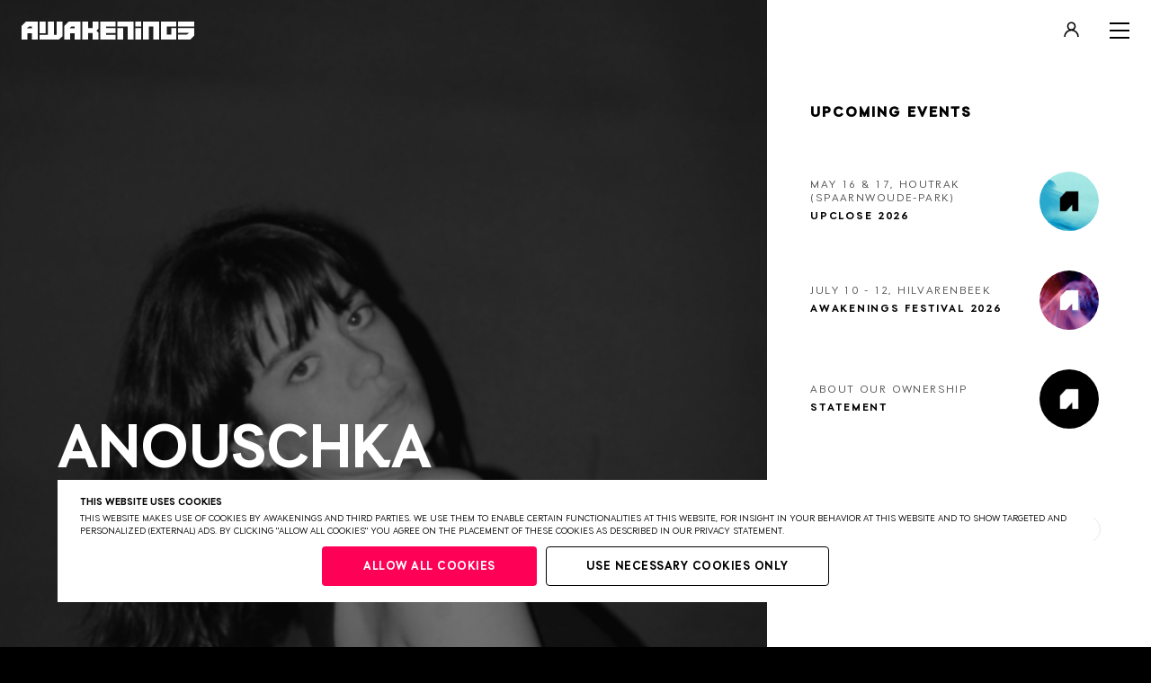

--- FILE ---
content_type: text/html; charset=UTF-8
request_url: https://www.awakenings.com/en/artists/anouschka/249460/
body_size: 7633
content:
<!DOCTYPE html>

<html lang="en">
<head>
                    <link rel="stylesheet" href="https://www.awakenings.com/build/main-770337ab747bfcf0d1c8.css">
            
            <script>(function(w, d, s, l, i) {
          w[l] = w[l] || [];
          w[l].push({
            'gtm.start':
              new Date().getTime(), event: 'gtm.js',
          });
          var f = d.getElementsByTagName(s)[0],
            j = d.createElement(s), dl = l != 'dataLayer' ? '&l=' + l : '';
          j.async = true;
          j.src =
            'https://www.googletagmanager.com/gtm.js?id=' + i + dl;
          f.parentNode.insertBefore(j, f);
        })(window, document, 'script', 'dataLayer', 'GTM-5LNFKKM');</script>
      
  
          <meta charset="UTF-8">
      <meta name="viewport" content="width=device-width, initial-scale=1.0, maximum-scale=1.0">
      <meta http-equiv="X-UA-Compatible" content="ie=edge">

      <link rel="apple-touch-icon-precomposed" href="/apple-touch-icon.png"/>
      <link rel="apple-touch-icon-precomposed" href="/apple-touch-icon-precomposed.png"/>
      <link rel="apple-touch-icon-precomposed" sizes="57x57" href="/apple-touch-icon-57x57.png"/>
      <link rel="apple-touch-icon-precomposed" sizes="114x114" href="/apple-touch-icon-114x114.png"/>
      <link rel="apple-touch-icon-precomposed" sizes="72x72" href="/apple-touch-icon-72x72.png"/>
      <link rel="apple-touch-icon-precomposed" sizes="144x144" href="/apple-touch-icon-144x144.png"/>
      <link rel="apple-touch-icon-precomposed" sizes="60x60" href="/apple-touch-icon-60x60.png"/>
      <link rel="apple-touch-icon-precomposed" sizes="120x120" href="/apple-touch-icon-120x120.png"/>
      <link rel="apple-touch-icon-precomposed" sizes="120x120" href="/apple-touch-icon-120x120-precomposed.png"/>
      <link rel="apple-touch-icon-precomposed" sizes="76x76" href="/apple-touch-icon-76x76.png"/>
      <link rel="apple-touch-icon-precomposed" sizes="152x152" href="/apple-touch-icon-152x152.png"/>
      <link rel="icon" type="image/png" href="/favicon-196x196.png" sizes="196x196"/>
      <link rel="icon" type="image/png" href="/favicon-96x96.png" sizes="96x96"/>
      <link rel="icon" type="image/png" href="/favicon-32x32.png" sizes="32x32"/>
      <link rel="icon" type="image/png" href="/favicon-16x16.png" sizes="16x16"/>
      <link rel="icon" type="image/png" href="/favicon-128.png" sizes="128x128"/>
      <link rel="manifest" href="/manifest.json">
      <meta name="application-name" content="Awakenings"/>
      <meta name="msapplication-TileColor" content="#FFFFFF"/>
      <meta name="msapplication-TileImage" content="/mstile-144x144.png"/>
      <meta name="msapplication-square70x70logo" content="/mstile-70x70.png"/>
      <meta name="msapplication-square150x150logo" content="/mstile-150x150.png"/>
      <meta name="msapplication-wide310x150logo" content="/mstile-310x150.png"/>
      <meta name="msapplication-square310x310logo" content="/mstile-310x310.png"/>
      <script src="https://members-sdk.superstruct.services/sdk.js" defer></script>

                    


  
  
<title>Anouschka | Awakenings</title>

  
<meta name="description" content="Official website of Awakenings, the best techno events, all coming from the Netherlands" />
<meta property="fb:app_id" content="448414068528580">
<meta property="og:type" content="website" />
<meta property="og:locale" content="en_US" />
<link rel="preconnect" href="https://assets.awakenings.com" />
<meta property="og:title" content="Anouschka | Awakenings" />
<meta property="og:description" content="Official website of Awakenings, the best techno events, all coming from the Netherlands" />
  
  
  
  <meta property="og:image" content="https://assets.awakenings.com/images/transforms/_1200x630_crop_center-center_none/awakenings_website_facebook.png" />
  <meta property="og:image:width" content="1200" />
  <meta property="og:image:height" content="630" />
  <meta name="twitter:image" content="https://assets.awakenings.com/images/transforms/_1024x512_crop_center-center_none/awakenings_website_facebook.png" />
<meta property="og:url" content="https://www.awakenings.com/en/artists/anouschka/249460/" />
<meta property="og:site_name" content="Awakenings" />

<meta name="twitter:card" content="summary_large_image" />
<meta name="twitter:site" content="@awakenings" />
<meta name="twitter:url" content="https://www.awakenings.com/en/artists/anouschka/249460/" />
<meta name="twitter:title" content="Anouschka | Awakenings" />
<meta name="twitter:description" content="Official website of Awakenings, the best techno events, all coming from the Netherlands" />

  <meta name="robots" content="index, follow" />

<link rel="home" href="https://www.awakenings.com/en/" />
<link rel="canonical" href="https://www.awakenings.com/en/artists/anouschka/249460/">
      
                <script>
        window.console.debug = window.console.debug || window.console.log || function() {
        };

                window.__CONFIG__ = {"config_breakpoint":{"mobile":480,"tablet":768,"tablet_pro":1366,"desktop":1024,"desktop_big":1200,"desktop_extra_big":1400,"desktop_1600":1600},"config_lazysizes":{"preloadClass":"lazypreload","minSize":40,"init":true,"expand":1200,"loadMode":2,"addClasses":true,"ricTimeout":50}};
      </script>
    
                      <script>

        // Lazysizes options https://github.com/aFarkas/lazysizes#js-api
    // These number values should also from from PHP config files?
    window.lazySizesConfig = window.lazySizesConfig || {};
    window.lazySizesConfig.customMedia = {
    '--small': '(max-width: 767px)',
    '--medium': '(min-width: 768px)',
    '--tablet-pro': '(min-width: 1024px) and (max-width: 1366px) and (orientation: portrait)',
    '--large': '(min-width: 1024px)',
    '--x-large': '(min-width: 1200px)',
    '--x-big-large': '(min-width: 1400px)',
    '--x-big-1600': '(min-width: 1600px)'
    };
    // !TODO move to config.php
    window.lazySizesConfig.preloadClass = 'lazypreload';
    window.lazySizesConfig.minSize = 40;
    window.lazySizesConfig.init = 1;
    window.lazySizesConfig.expand = 1200;
    window.lazySizesConfig.loadMode = 2;
    window.lazySizesConfig.addClasses = 1;
    window.lazySizesConfig.ricTimeout = 50;
</script>
      

          
        
  </head>
<body data-module="_components/favicon/favicon"
      data-template="layoutColumns"
      class="layoutColumns"
      data-handle="artists"
      id="body">
      <noscript>
      <iframe src="https://www.googletagmanager.com/ns.html?id=GTM-5LNFKKM" height="0" width="0"
              style="display:none;visibility:hidden"></iframe>
    </noscript>
  

  <header class="header header--artists transparent"
          data-color="#1f0a3e">
    <div class="header-top">
      <div class="user-button-component logged-out" data-module="_components/user-button/_user-button">
  <button id="userButtonToggleMenu" class="user-button">
    <div class="icon-logged-out">
      <svg width="17" height="17" viewBox="0 0 17 17" fill="none" xmlns="http://www.w3.org/2000/svg">
        <circle cx="8.50005" cy="5.21429" r="4.01786" stroke="black" stroke-width="1.60714"/>
        <path d="M16 17C16 12.8579 12.6421 9.5 8.5 9.5C4.35786 9.5 1 12.8579 1 17" stroke="black" stroke-width="1.60714"/>
      </svg>
    </div>
    <div class="icon-logged-in">
      <span class="user-initials"></span>
    </div>
  </button>

  <div id="userMenu" class="menu-popout">
    <div class="menu menu-logged-out">
      <div>
        <button id="userButtonMenuLogin">login</button>
      </div>
      <div>
        <button id="userButtonMenuRegister">register</button>
      </div>
    </div>

    <div class="menu menu-logged-in">
      <div>
        <button id="userButtonMenuEdit">edit</button>
      </div>
      <div>
        <button id="userButtonMenuLogout">logout</button>
      </div>
    </div>
  </div>
</div>

      <div id="menu-opener" class="menu__burger-trigger">
        <span class="menu__burger"></span>
      </div>
    </div>
    <div class="header-sticky artists">
      <div id="columns-bar">
        <div class="su-xs-12 su-md-4 su-lg-4 su-xlg-3 layoutColumns__bar">
          <div id="overlay" class="overlay">
                                        <nav id="my-menu" class="menu__container overlay-menu" data-module="_components/menu-overlay/_menu-overlay">
                

    
    
                <ul class="menu__list ">
                                        <li>

                                            <a class="menu__link homepage  "
                           title="Home"
                           data-handle="1"
                           href="https://www.awakenings.com/en/">
                            Home
                        </a>
                    
                    
                </li>
                            <li>

                                            <a class="menu__link tickets  "
                           title="TICKETS"
                           data-handle="43215"
                           href="https://www.awakenings.com/en/tickets/">
                            TICKETS
                        </a>
                    
                    
                </li>
                            <li>

                                            <a class="menu__link menu__link--smaller"
                           target="_blank"
                           href="http://store.awakenings.nl/nl/">
                            Apparel
                        </a>
                    
                    
                </li>
                            <li>

                                            <a class="menu__link artists-overview  menu__link--smaller"
                           title="Artists"
                           data-handle="2"
                           href="https://www.awakenings.com/en/artists/">
                            Artists
                        </a>
                    
                    
                </li>
                            <li>

                                            <a class="menu__link customer-support  menu__link--smaller"
                           title="FAQ"
                           data-handle="11476"
                           href="https://www.awakenings.com/en/customer-support/">
                            FAQ
                        </a>
                    
                    
                </li>
                            <li>

                                            <a class="menu__link green  menu__link--smaller"
                           title="Sustainability"
                           data-handle="11719"
                           href="https://www.awakenings.com/en/green/11719/">
                            Sustainability
                        </a>
                    
                    
                </li>
                            <li>

                                            <a class="menu__link accessibility  menu__link--smaller"
                           title="Accessibility"
                           data-handle="189580"
                           href="https://www.awakenings.com/en/accessibility/189580/">
                            Accessibility
                        </a>
                    
                    
                </li>
                            <li>

                                            <a class="menu__link awakenings-code-of-conduct  menu__link--smaller"
                           title="Social Safety"
                           data-handle="207596"
                           href="https://www.awakenings.com/en/awakenings-code-of-conduct/207596/">
                            Social Safety
                        </a>
                    
                    
                </li>
                            <li>

                                            <a class="menu__link about  menu__link--smaller"
                           title="About"
                           data-handle="11474"
                           href="https://www.awakenings.com/en/about/">
                            About
                        </a>
                    
                    
                </li>
                            <li>

                                            <a class="menu__link jobs  menu__link--smaller"
                           title="Jobs"
                           data-handle="187049"
                           href="https://www.awakenings.com/en/jobs/187049/">
                            Jobs
                        </a>
                    
                    
                </li>
                            <li>

                                            <a class="menu__link ownership-statement  menu__link--smaller"
                           title="STATEMENT"
                           data-handle="376213"
                           href="https://www.awakenings.com/en/ownership-statement/376213/">
                            STATEMENT
                        </a>
                    
                    
                </li>
                    </ul>
                  </nav>
                      </div>
                                                
<div class="layoutColumns__scroll not-item-active">
    <h2 class="sidebar__title">Upcoming events</h2>
  <div class="sidebar__container" data-context="@media (min-width:992px)" data-module="_components/sidebar/_sidebarCarousel">
    <div class="sidebar sidebar--artists" data-module="_components/sidebar/_sidebar">
              <div class="swiper-container" data-module="_components/sidebar/_dataLayer_mobile" data-context="@media (max-width:991px)">
          <div class="swiper-wrapper">
                          
              
          

<a href="https://www.awakenings.com/en/events/2026/05/awakenings-upclose-2026/375764/" 
   "
   class="swiper-slide sidebar__item 
      ">
  <article class="sidebar__item--article">

    <section class="sidebar__item--content">
        <h3 class="sidebar__item--date mobile">
            UPCLOSE 2026
        </h3>

        <div class="sidebar__item--date desktop">
            MAY 16 &amp; 17, HOUTRAK (SPAARNWOUDE-PARK)
        </div>

        <h2 class="sidebar__item--title">
            UPCLOSE 2026
        </h2>

          </section>
    <div class="sidebar__item--image">
        













<div class="background-image  lazyload"
     data-bgset="
    https://assets.awakenings.com/images/transforms/event-menu-items/_50x50_crop_center-center_none/AW_UPCLOSE26-thumbnail.png 1x,
    https://assets.awakenings.com/images/transforms/event-menu-items/_100x100_crop_center-center_none/AW_UPCLOSE26-thumbnail.png 2x
    [(max-width: 480px)]

    
    
    
    
            | https://assets.awakenings.com/images/transforms/event-menu-items/_66x66_crop_center-center_none/AW_UPCLOSE26-thumbnail.png 1x,
        https://assets.awakenings.com/images/transforms/event-menu-items/_132x132_crop_center-center_none/AW_UPCLOSE26-thumbnail.png 2x
        [(min-width: 481px) and (max-width: 1023.999px)]
        "
     data-sizes="auto">
</div>
<noscript>
  <div class=" lazyload" style="background-image: url('https://assets.awakenings.com/images/transforms/event-menu-items/_AUTOxAUTO_crop_center-center_none/AW_UPCLOSE26-thumbnail.png')"></div>
</noscript>


        <div class="sidebar__item--image-background"></div>

        <svg class="sidebar__item--border-bg" xmlns="http://www.w3.org/2000/svg" viewBox="0 0 50 50">
            <path class="sidebar__item--border-stroke" d="M25,2A23,23,0,1,1,2,25,23,23,0,0,1,25,2" stroke="#fff" opacity="0.3" stroke-width="1" fill="none"></path>
            <path class="sidebar__item--border-circle" d="M25,2A23,23,0,1,1,2,25,23,23,0,0,1,25,2" stroke="#fff" stroke-width="1" fill="none" style="stroke-dashoffset: 89.0763; stroke-dasharray: 145.534px, 155.534px;"></path>
        </svg>
    </div>
  </article>
</a>
                          
              
          

<a href="https://www.awakenings.com/en/events/2026/07/awakenings-festival/378057/" 
   "
   class="swiper-slide sidebar__item 
      ">
  <article class="sidebar__item--article">

    <section class="sidebar__item--content">
        <h3 class="sidebar__item--date mobile">
            AWAKENINGS FESTIVAL 2026
        </h3>

        <div class="sidebar__item--date desktop">
            july 10 - 12, hilvarenbeek
        </div>

        <h2 class="sidebar__item--title">
            AWAKENINGS FESTIVAL 2026
        </h2>

          </section>
    <div class="sidebar__item--image">
        













<div class="background-image  lazyload"
     data-bgset="
    https://assets.awakenings.com/images/transforms/event-menu-items/_50x50_crop_center-center_none/AW_FESTIVAL25-thumbnail-insta.png 1x,
    https://assets.awakenings.com/images/transforms/event-menu-items/_100x100_crop_center-center_none/AW_FESTIVAL25-thumbnail-insta.png 2x
    [(max-width: 480px)]

    
    
    
    
            | https://assets.awakenings.com/images/transforms/event-menu-items/_66x66_crop_center-center_none/AW_FESTIVAL25-thumbnail-insta.png 1x,
        https://assets.awakenings.com/images/transforms/event-menu-items/_132x132_crop_center-center_none/AW_FESTIVAL25-thumbnail-insta.png 2x
        [(min-width: 481px) and (max-width: 1023.999px)]
        "
     data-sizes="auto">
</div>
<noscript>
  <div class=" lazyload" style="background-image: url('https://assets.awakenings.com/images/transforms/event-menu-items/_AUTOxAUTO_crop_center-center_none/AW_FESTIVAL25-thumbnail-insta.png')"></div>
</noscript>


        <div class="sidebar__item--image-background"></div>

        <svg class="sidebar__item--border-bg" xmlns="http://www.w3.org/2000/svg" viewBox="0 0 50 50">
            <path class="sidebar__item--border-stroke" d="M25,2A23,23,0,1,1,2,25,23,23,0,0,1,25,2" stroke="#fff" opacity="0.3" stroke-width="1" fill="none"></path>
            <path class="sidebar__item--border-circle" d="M25,2A23,23,0,1,1,2,25,23,23,0,0,1,25,2" stroke="#fff" stroke-width="1" fill="none" style="stroke-dashoffset: 89.0763; stroke-dasharray: 145.534px, 155.534px;"></path>
        </svg>
    </div>
  </article>
</a>
                          
              
    

<a href="https://www.awakenings.com/en/ownership-statement/376213/" data-router-disabled
   "
   class="swiper-slide sidebar__item 
      ">
  <article class="sidebar__item--article">

    <section class="sidebar__item--content">
        <h3 class="sidebar__item--date mobile">
            Statement
        </h3>

        <div class="sidebar__item--date desktop">
            about our ownership
        </div>

        <h2 class="sidebar__item--title">
            Statement
        </h2>

          </section>
    <div class="sidebar__item--image">
        













<div class="background-image  lazyload"
     data-bgset="
    https://assets.awakenings.com/images/transforms/event-menu-items/_50x50_crop_center-center_none/AW_thumbnail.png 1x,
    https://assets.awakenings.com/images/transforms/event-menu-items/_100x100_crop_center-center_none/AW_thumbnail.png 2x
    [(max-width: 480px)]

    
    
    
    
            | https://assets.awakenings.com/images/transforms/event-menu-items/_66x66_crop_center-center_none/AW_thumbnail.png 1x,
        https://assets.awakenings.com/images/transforms/event-menu-items/_132x132_crop_center-center_none/AW_thumbnail.png 2x
        [(min-width: 481px) and (max-width: 1023.999px)]
        "
     data-sizes="auto">
</div>
<noscript>
  <div class=" lazyload" style="background-image: url('https://assets.awakenings.com/images/transforms/event-menu-items/_AUTOxAUTO_crop_center-center_none/AW_thumbnail.png')"></div>
</noscript>


        <div class="sidebar__item--image-background"></div>

        <svg class="sidebar__item--border-bg" xmlns="http://www.w3.org/2000/svg" viewBox="0 0 50 50">
            <path class="sidebar__item--border-stroke" d="M25,2A23,23,0,1,1,2,25,23,23,0,0,1,25,2" stroke="#fff" opacity="0.3" stroke-width="1" fill="none"></path>
            <path class="sidebar__item--border-circle" d="M25,2A23,23,0,1,1,2,25,23,23,0,0,1,25,2" stroke="#fff" stroke-width="1" fill="none" style="stroke-dashoffset: 89.0763; stroke-dasharray: 145.534px, 155.534px;"></path>
        </svg>
    </div>
  </article>
</a>
                      </div>
        </div>
        <button class="swiper-nav swiper-nav--prev"><svg width="11px" height="16px" viewBox="0 0 11 16" version="1.1" xmlns="http://www.w3.org/2000/svg" xmlns:xlink="http://www.w3.org/1999/xlink">
    <g stroke="none" stroke-width="1" fill="none" fill-rule="evenodd">
        <g transform="translate(-1358.000000, -206.000000)" fill="#FFFFFF" fill-rule="nonzero">
            <g transform="translate(1363.500000, 213.500000) rotate(-180.000000) translate(-1363.500000, -213.500000) translate(1341.000000, 191.000000)">
                <g transform="translate(17.000000, 14.000000)">
                    <path d="M5.77178947,15.456 L10.8244211,10.4033684 C10.9839883,10.2381563 10.9817063,9.97554325 10.819292,9.81312902 C10.6568778,9.65071479 10.3942648,9.64843275 10.2290526,9.808 L5.89557895,14.1414737 L5.89557895,0.421052632 C5.89557895,0.188511684 5.70706726,0 5.47452632,0 C5.24198537,0 5.05347368,0.188511684 5.05347368,0.421052632 L5.05347368,14.1414737 L0.72,9.808 C0.555361009,9.64359355 0.288616976,9.64378206 0.124210526,9.80842105 C-0.0401959234,9.97306004 -0.0400074117,10.2398041 0.124631579,10.4042105 L5.17726316,15.4568421 C5.34168415,15.6212134 5.60821059,15.6212134 5.77263158,15.4568421 L5.77178947,15.456 Z" id="Path"></path>
                </g>
            </g>
        </g>
    </g>
</svg></button>
        <button class="swiper-nav swiper-nav--next"><svg width="11px" height="16px" viewBox="0 0 11 16" version="1.1" xmlns="http://www.w3.org/2000/svg" xmlns:xlink="http://www.w3.org/1999/xlink">
    <g stroke="none" stroke-width="1" fill="none" fill-rule="evenodd">
        <g transform="translate(-1358.000000, -206.000000)" fill="#FFFFFF" fill-rule="nonzero">
            <g transform="translate(1363.500000, 213.500000) rotate(-180.000000) translate(-1363.500000, -213.500000) translate(1341.000000, 191.000000)">
                <g transform="translate(17.000000, 14.000000)">
                    <path d="M5.77178947,15.456 L10.8244211,10.4033684 C10.9839883,10.2381563 10.9817063,9.97554325 10.819292,9.81312902 C10.6568778,9.65071479 10.3942648,9.64843275 10.2290526,9.808 L5.89557895,14.1414737 L5.89557895,0.421052632 C5.89557895,0.188511684 5.70706726,0 5.47452632,0 C5.24198537,0 5.05347368,0.188511684 5.05347368,0.421052632 L5.05347368,14.1414737 L0.72,9.808 C0.555361009,9.64359355 0.288616976,9.64378206 0.124210526,9.80842105 C-0.0401959234,9.97306004 -0.0400074117,10.2398041 0.124631579,10.4042105 L5.17726316,15.4568421 C5.34168415,15.6212134 5.60821059,15.6212134 5.77263158,15.4568421 L5.77178947,15.456 Z" id="Path"></path>
                </g>
            </g>
        </g>
    </g>
</svg></button>
          </div>
  </div>
</div>
                              </div>
      </div>
              <div class="quicklinks__container" id="quicklinks-base"></div>
          </div>
    <div class="header__background"
         style="background-color: white"></div>
  </header>
  <a class="header-logo transparent"
     href="https://www.awakenings.com/en/"> <svg width="193px" height="20px" viewBox="0 0 193 20" version="1.1" xmlns="http://www.w3.org/2000/svg" xmlns:xlink="http://www.w3.org/1999/xlink">
    <!-- Generator: Sketch 53.2 (72643) - https://sketchapp.com -->
    <title>Awakenings</title>
    <g stroke="none" stroke-width="1" fill="none" fill-rule="evenodd">
        <g id="logo" transform="translate(-26.000000, -26.000000)" fill="#FFFFFF">
            <g transform="translate(26.000000, 26.000000)">
                <path d="M174.815765,12.5319726 L186.992334,12.5319726 L185.005656,14.4533367 L174.815765,14.4533367 L174.815765,20 L188.681316,20 C189.119976,19.5683111 192.549111,16.1953059 193,15.7426982 L193,7.28039175 L174.815765,7.28039175 L174.815765,12.5319726 Z M174.815765,5.36885311 L193,5.36885311 L193,0 L174.815765,0 L174.815765,5.36885311 Z M155.703039,20 L172.887016,20 L172.887016,7.28039175 L167.273597,7.28039175 L167.273597,14.4533367 L162.313499,14.4533367 L162.313499,5.36885311 L172.887016,5.36885311 L172.887016,0 L155.703039,0 L155.703039,20 Z M135.589412,20 L142.192792,20 L142.192792,5.36885311 L147.161901,5.36885311 L147.161901,20 L153.781694,20 L153.781694,0 L135.589412,0 L135.589412,20 Z M107.083333,20 L113.705379,20 L113.705379,7.28039175 L107.083333,7.28039175 L107.083333,20 Z M106.946232,5.36885311 L109.985628,5.36885311 L118.523226,5.36885311 L118.523226,20 L125.143985,20 L125.143985,0 L106.946232,0 L106.946232,5.36885311 Z M87.8473459,20 L105.031001,20 L105.031001,14.6644269 C103.654519,14.6650608 94.4558746,14.6688642 94.4558746,14.6688642 L94.4558746,12.7921903 L105.031001,12.7921903 L105.031001,7.28039175 L94.4558746,7.28039175 L94.4558746,5.36885311 L105.031001,5.36885311 L105.031001,0 L87.8473459,0 L87.8473459,20 Z M79.3039542,7.24711177 L74.3544771,7.24711177 L74.3544771,0 L67.7398335,0 L67.7398335,20 L74.3544771,20 L74.3544771,12.7921903 L79.3039542,12.7921903 L79.3039542,20 L85.9305056,20 L85.9305056,12.4498819 C85.5999827,12.1205686 83.7713248,10.3031648 83.7523366,10.2812951 L83.6361547,10.1684601 L83.7523366,10.0587946 C83.7742213,10.036608 85.5986953,8.2505824 85.9305056,7.92253689 L85.9305056,0 L79.3039542,0 L79.3039542,7.24711177 Z M20.1059032,12.9944058 L26.7826607,12.9944058 L26.7826607,0.000950856563 L20.1059032,0.000950856563 L20.1059032,12.9944058 Z M39.1133888,14.8235369 L36.2217149,14.8235369 C36.2217149,14.6866135 36.2310481,1.6367411 36.2310481,0.000950856563 L29.5336933,0.000950856563 L29.5256475,14.8235369 L29.3618342,14.8235369 C29.282985,14.8235369 21.3970992,14.8298759 20.1059032,14.8235369 L20.1059032,19.9977813 L41.7064012,19.9977813 L45.7199865,16.4434795 L45.7270669,0.000950856563 L39.1195036,0.000950856563 L39.1133888,14.8235369 Z M6.05787166,7.44964422 L11.5814997,7.44964422 L11.5814997,5.56948384 L7.97760839,5.56948384 L6.05787166,7.44964422 Z M4.91568463,0.00380342625 L18.1913158,0.00380342625 L18.1913158,19.9965135 L11.5814997,19.9965135 L11.5814997,12.9912363 L6.61399992,12.9912363 L6.61399992,19.9965135 L0,19.9965135 L0,4.86901951 C0.477922723,4.39264037 4.41587723,0.495713222 4.91568463,0.00380342625 L4.91568463,0.00380342625 Z M53.6992041,7.4537646 L59.2144645,7.4537646 L59.2144645,5.57360422 L55.6199063,5.57360422 L53.6992041,7.4537646 Z M52.5570171,0 L65.8262116,0 L65.8262116,20 L59.2144645,20 L59.2144645,12.9966245 L54.2543668,12.9966245 L54.2543668,20 L47.6448726,20 L47.6448726,4.87599246 C47.8592137,4.6576124 48.9161149,3.60976847 52.375503,0.181296651 L52.5570171,0 Z M127.064043,5.36885311 L133.677721,5.36885311 L133.677721,0 L127.064043,0 L127.064043,5.36885311 Z M127.064043,20 L133.677721,20 L133.677721,7.28039175 L127.064043,7.28039175 L127.064043,20 Z" id="Fill-1"></path>
            </g>
        </g>
    </g>
</svg> </a>
<main data-router-wrapper>
  <div data-router-view="name">
        <div class="layoutColumns__container artists">
            <div class="su-xs-12 su-md-8 su-lg-8 su-xlg-9 layoutColumns__transparent__fixed">
                                    <div class="layoutColumns__transparent__image-container">
                    













<div class="background-image layoutColumns__image lazyload"
     data-bgset="
    https://assets.awakenings.com/images/transforms/artists/_375x620_crop_center-center_none/ANOUSCHKA-1.jpg 1x,
    https://assets.awakenings.com/images/transforms/artists/_750x1240_crop_center-center_none/ANOUSCHKA-1.jpg 2x
    [(max-width: 480px)]

    
    
    
            | https://assets.awakenings.com/images/transforms/artists/_682x768_crop_center-center_none/ANOUSCHKA-1.jpg 1x,
        https://assets.awakenings.com/images/transforms/artists/_1364x1536_crop_center-center_none/ANOUSCHKA-1.jpg 2x
        [(min-width: 1024px)]
    
            | https://assets.awakenings.com/images/transforms/artists/_768x1024_crop_center-center_none/ANOUSCHKA-1.jpg 1x,
        https://www.awakenings.com/actions/assets/generate-transform/?transformId=12046 2x
        [(min-width: 481px) and (max-width: 1023.999px)]
        "
     data-sizes="auto">
</div>
<noscript>
  <div class="layoutColumns__image lazyload" style="background-image: url('https://assets.awakenings.com/images/transforms/artists/_682x768_crop_center-center_none/ANOUSCHKA-1.jpg')"></div>
</noscript>

                </div>
                        </div>
        <div class="su-xs-12 su-md-8 su-lg-8 su-xlg-9 layoutColumns__content">
            
    
        <div class="layoutColumns__transparent">
                            <h1 class="layoutItem__title">
                    Anouschka
                </h1>
            
                            <div data-module="_components/read-more/read-more">
                    <div class="layoutItem__text-container read-more">
                        <p class="layoutItem__text">
                            Anouschka
                        </p>
                    </div>
                                    </div>
                    </div>

        
        
            
        </div>
    </div>
  </div>
</main>

  

            

<footer class="">
    <div class="row">

      <div class="su-xs-12 su-md-4  su-lg-4 su-xlg-3 footer__company-links">


        <ul class="footer__social">
          <li class="footer__social-list-item">
            <a href="http://www.instagram.com/awakenings?_ga=2.55684715.1703189522.1554206855-1065341149.1550759728" target="_blank" class="footer__social-item instagram"></a>
          </li>
          <li class="footer__social-list-item">
            <a href="https://www.facebook.com/awakenings?_ga=2.55684715.1703189522.1554206855-1065341149.1550759728" target="_blank" class="footer__social-item facebook"></a>
          </li>
          <li class="footer__social-list-item">
            <a href="https://www.youtube.com/user/awakeningsevent?_ga=2.13962672.669734486.1555409146-1065341149.1550759728" target="_blank" class="footer__social-item youtube"></a>
          </li>
          <li class="footer__social-list-item">
            <a href="https://twitter.com/awakenings?_ga=2.55684715.1703189522.1554206855-1065341149.1550759728" target="_blank" class="footer__social-item twitter"></a>
          </li>
          <li class="footer__social-list-item">
            <a href="https://soundcloud.com/awakenings?_ga=2.13962672.669734486.1555409146-1065341149.1550759728" target="_blank" class="footer__social-item soundcloud"></a>
          </li>
          <li class="footer__social-list-item">
            <a href="https://www.tiktok.com/@awakenings" target="_blank" class="footer__social-item tiktok"></a>
          </li>
        </ul>
      </div>

        <div class="su-xs-12 su-md-8 su-lg-8 su-xlg-9">
            <nav class="footer__links">

                
                                    
                                        
                    <ul class="footer__list ">
                                                                                <li class="footer__list-item">

                                                                    <a class="footer__link privacy-policy"
                                       title="Privacy"
                                       data-handle="11473"
                                       href="https://www.awakenings.com/en/privacy/">
                                        Privacy
                                    </a>
                                
                            </li>

                                                                                                                                        <li class="footer__list-item">

                                                                    <a class="footer__link terms-conditions"
                                       title="Terms &amp; conditions"
                                       data-handle="11477"
                                       href="https://www.awakenings.com/en/terms-conditions/">
                                        Terms &amp; conditions
                                    </a>
                                
                            </li>

                                                                                                                                        <li class="footer__list-item">

                                                                    <a class="footer__link disclaimer"
                                       title="Disclaimer"
                                       data-handle="11480"
                                       href="https://www.awakenings.com/en/disclaimer/">
                                        Disclaimer
                                    </a>
                                
                            </li>

                                                                                                                                                                                                                                                                                                                                                    </ul>

                    <ul class="footer__list second-row">
                                                    
                                                                                      
                                                                                      
                                                                                                                    <li class="footer__list-item">

                                                                        <a class="footer__link partners-overview"
                                         title="Partners"
                                         data-handle="11475"
                                         href="https://www.awakenings.com/en/partners/">
                                          Partners
                                      </a>
                                  
                              </li>
                              
                                                                                                                    <li class="footer__list-item">

                                                                        <a class="footer__link colophon"
                                         title="Colophon"
                                         data-handle="11479"
                                         href="https://www.awakenings.com/en/colophon/">
                                          Colophon
                                      </a>
                                  
                              </li>
                              
                                                                                                                    <li class="footer__list-item">

                                                                        <a class="footer__link press"
                                         title="Press"
                                         data-handle="11478"
                                         href="https://www.awakenings.com/en/press/">
                                          Press
                                      </a>
                                  
                              </li>
                              
                                                                            </ul>
                    <ul class="footer__list third-row">
                      <a href="https://bravoure.nl/?utm_source=Website%20-%20Footer&amp;utm_medium=Website&amp;utm_campaign=Bravoure%20-%202019&amp;utm_content=Awakenings" title="Bravoure" class="footer__link bravoure" target="_blank">
                        Website by Bravoure
                      </a>

                    </ul>
                
            </nav>

        </div>
    </div>

</footer>
      


        <script src="https://www.awakenings.com/build/bundle-770337ab747bfcf0d1c8.js" defer></script>
  <div id="sso" ref="sso"></div>

</body>
</html>


--- FILE ---
content_type: text/css
request_url: https://www.awakenings.com/build/main-770337ab747bfcf0d1c8.css
body_size: 55537
content:
[data-simplebar]{position:relative;flex-direction:column;flex-wrap:wrap;justify-content:flex-start;align-content:flex-start;align-items:flex-start}.simplebar-wrapper,[data-simplebar]{width:inherit;height:inherit;max-width:inherit;max-height:inherit}.simplebar-wrapper{overflow:hidden}.simplebar-mask{direction:inherit;overflow:hidden;width:auto!important;height:auto!important;z-index:0}.simplebar-mask,.simplebar-offset{position:absolute;padding:0;margin:0;left:0;top:0;bottom:0;right:0}.simplebar-offset{direction:inherit!important;box-sizing:inherit!important;resize:none!important;-webkit-overflow-scrolling:touch}.simplebar-content{direction:inherit;box-sizing:border-box!important;position:relative;display:block;height:100%;width:auto;visibility:visible;overflow:scroll;max-width:100%;max-height:100%}.simplebar-placeholder{max-height:100%;max-width:100%;width:100%;pointer-events:none}.simplebar-height-auto-observer-wrapper{box-sizing:inherit!important;height:100%;width:inherit;max-width:1px;position:relative;float:left;max-height:1px;overflow:hidden;z-index:-1;padding:0;margin:0;pointer-events:none;flex-grow:inherit;flex-shrink:0;flex-basis:0}.simplebar-height-auto-observer{box-sizing:inherit;display:block;opacity:0;position:absolute;top:0;left:0;height:1000%;width:1000%;min-height:1px;min-width:1px;overflow:hidden;pointer-events:none;z-index:-1}.simplebar-track{z-index:1;position:absolute;right:0;bottom:0;pointer-events:none}[data-simplebar].simplebar-dragging .simplebar-track{pointer-events:all}.simplebar-scrollbar{position:absolute;right:2px;width:7px;min-height:10px}.simplebar-scrollbar:before{position:absolute;content:"";background:#000;border-radius:7px;left:0;right:0;opacity:0;transition:opacity .2s linear}.simplebar-track .simplebar-scrollbar.simplebar-visible:before{opacity:.5;transition:opacity 0s linear}.simplebar-track.simplebar-vertical{top:0;width:11px}.simplebar-track.simplebar-vertical .simplebar-scrollbar:before{top:2px;bottom:2px}.simplebar-track.simplebar-horizontal{left:0;height:11px}.simplebar-track.simplebar-horizontal .simplebar-scrollbar:before{height:100%;left:2px;right:2px}.simplebar-track.simplebar-horizontal .simplebar-scrollbar{right:auto;left:0;top:2px;height:7px;min-height:0;min-width:10px;width:auto}[data-simplebar-direction=rtl] .simplebar-track.simplebar-vertical{right:auto;left:0}.hs-dummy-scrollbar-size{direction:rtl;position:fixed;opacity:0;visibility:hidden;height:500px;width:500px;overflow-y:hidden;overflow-x:scroll}.swiper-container{margin-left:auto;margin-right:auto;position:relative;overflow:hidden;list-style:none;padding:0;z-index:1}.swiper-container-no-flexbox .swiper-slide{float:left}.swiper-container-vertical>.swiper-wrapper{-webkit-box-orient:vertical;-webkit-box-direction:normal;-webkit-flex-direction:column;-ms-flex-direction:column;flex-direction:column}.swiper-wrapper{position:relative;width:100%;height:100%;z-index:1;display:-webkit-box;display:-webkit-flex;display:-ms-flexbox;display:flex;-webkit-transition-property:-webkit-transform;transition-property:-webkit-transform;-o-transition-property:transform;transition-property:transform;transition-property:transform,-webkit-transform;-webkit-box-sizing:content-box;box-sizing:content-box}.swiper-container-android .swiper-slide,.swiper-wrapper{-webkit-transform:translateZ(0);transform:translateZ(0)}.swiper-container-multirow>.swiper-wrapper{-webkit-flex-wrap:wrap;-ms-flex-wrap:wrap;flex-wrap:wrap}.swiper-container-free-mode>.swiper-wrapper{-webkit-transition-timing-function:ease-out;-o-transition-timing-function:ease-out;transition-timing-function:ease-out;margin:0 auto}.swiper-slide{-webkit-flex-shrink:0;-ms-flex-negative:0;flex-shrink:0;width:100%;height:100%;position:relative;-webkit-transition-property:-webkit-transform;transition-property:-webkit-transform;-o-transition-property:transform;transition-property:transform;transition-property:transform,-webkit-transform}.swiper-slide-invisible-blank{visibility:hidden}.swiper-container-autoheight,.swiper-container-autoheight .swiper-slide{height:auto}.swiper-container-autoheight .swiper-wrapper{-webkit-box-align:start;-webkit-align-items:flex-start;-ms-flex-align:start;align-items:flex-start;-webkit-transition-property:height,-webkit-transform;transition-property:height,-webkit-transform;-o-transition-property:transform,height;transition-property:transform,height;transition-property:transform,height,-webkit-transform}.swiper-container-3d{-webkit-perspective:1200px;perspective:1200px}.swiper-container-3d .swiper-cube-shadow,.swiper-container-3d .swiper-slide,.swiper-container-3d .swiper-slide-shadow-bottom,.swiper-container-3d .swiper-slide-shadow-left,.swiper-container-3d .swiper-slide-shadow-right,.swiper-container-3d .swiper-slide-shadow-top,.swiper-container-3d .swiper-wrapper{-webkit-transform-style:preserve-3d;transform-style:preserve-3d}.swiper-container-3d .swiper-slide-shadow-bottom,.swiper-container-3d .swiper-slide-shadow-left,.swiper-container-3d .swiper-slide-shadow-right,.swiper-container-3d .swiper-slide-shadow-top{position:absolute;left:0;top:0;width:100%;height:100%;pointer-events:none;z-index:10}.swiper-container-3d .swiper-slide-shadow-left{background-image:-webkit-gradient(linear,right top,left top,from(rgba(0,0,0,.5)),to(transparent));background-image:-webkit-linear-gradient(right,rgba(0,0,0,.5),transparent);background-image:-o-linear-gradient(right,rgba(0,0,0,.5),transparent);background-image:linear-gradient(270deg,rgba(0,0,0,.5),transparent)}.swiper-container-3d .swiper-slide-shadow-right{background-image:-webkit-gradient(linear,left top,right top,from(rgba(0,0,0,.5)),to(transparent));background-image:-webkit-linear-gradient(left,rgba(0,0,0,.5),transparent);background-image:-o-linear-gradient(left,rgba(0,0,0,.5),transparent);background-image:linear-gradient(90deg,rgba(0,0,0,.5),transparent)}.swiper-container-3d .swiper-slide-shadow-top{background-image:-webkit-gradient(linear,left bottom,left top,from(rgba(0,0,0,.5)),to(transparent));background-image:-webkit-linear-gradient(bottom,rgba(0,0,0,.5),transparent);background-image:-o-linear-gradient(bottom,rgba(0,0,0,.5),transparent);background-image:linear-gradient(0deg,rgba(0,0,0,.5),transparent)}.swiper-container-3d .swiper-slide-shadow-bottom{background-image:-webkit-gradient(linear,left top,left bottom,from(rgba(0,0,0,.5)),to(transparent));background-image:-webkit-linear-gradient(top,rgba(0,0,0,.5),transparent);background-image:-o-linear-gradient(top,rgba(0,0,0,.5),transparent);background-image:linear-gradient(180deg,rgba(0,0,0,.5),transparent)}.swiper-container-wp8-horizontal,.swiper-container-wp8-horizontal>.swiper-wrapper{-ms-touch-action:pan-y;touch-action:pan-y}.swiper-container-wp8-vertical,.swiper-container-wp8-vertical>.swiper-wrapper{-ms-touch-action:pan-x;touch-action:pan-x}.swiper-button-next,.swiper-button-prev{position:absolute;top:50%;width:27px;height:44px;margin-top:-22px;z-index:10;cursor:pointer;background-size:27px 44px;background-position:50%;background-repeat:no-repeat}.swiper-button-next.swiper-button-disabled,.swiper-button-prev.swiper-button-disabled{opacity:.35;cursor:auto;pointer-events:none}.swiper-button-prev,.swiper-container-rtl .swiper-button-next{background-image:url("data:image/svg+xml;charset=utf-8,%3Csvg xmlns='http://www.w3.org/2000/svg' viewBox='0 0 27 44'%3E%3Cpath d='M0 22L22 0l2.1 2.1L4.2 22l19.9 19.9L22 44 0 22z' fill='%23007aff'/%3E%3C/svg%3E");left:10px;right:auto}.swiper-button-next,.swiper-container-rtl .swiper-button-prev{background-image:url("data:image/svg+xml;charset=utf-8,%3Csvg xmlns='http://www.w3.org/2000/svg' viewBox='0 0 27 44'%3E%3Cpath d='M27 22L5 44l-2.1-2.1L22.8 22 2.9 2.1 5 0l22 22z' fill='%23007aff'/%3E%3C/svg%3E");right:10px;left:auto}.swiper-button-prev.swiper-button-white,.swiper-container-rtl .swiper-button-next.swiper-button-white{background-image:url("data:image/svg+xml;charset=utf-8,%3Csvg xmlns='http://www.w3.org/2000/svg' viewBox='0 0 27 44'%3E%3Cpath d='M0 22L22 0l2.1 2.1L4.2 22l19.9 19.9L22 44 0 22z' fill='%23fff'/%3E%3C/svg%3E")}.swiper-button-next.swiper-button-white,.swiper-container-rtl .swiper-button-prev.swiper-button-white{background-image:url("data:image/svg+xml;charset=utf-8,%3Csvg xmlns='http://www.w3.org/2000/svg' viewBox='0 0 27 44'%3E%3Cpath d='M27 22L5 44l-2.1-2.1L22.8 22 2.9 2.1 5 0l22 22z' fill='%23fff'/%3E%3C/svg%3E")}.swiper-button-prev.swiper-button-black,.swiper-container-rtl .swiper-button-next.swiper-button-black{background-image:url("data:image/svg+xml;charset=utf-8,%3Csvg xmlns='http://www.w3.org/2000/svg' viewBox='0 0 27 44'%3E%3Cpath d='M0 22L22 0l2.1 2.1L4.2 22l19.9 19.9L22 44 0 22z'/%3E%3C/svg%3E")}.swiper-button-next.swiper-button-black,.swiper-container-rtl .swiper-button-prev.swiper-button-black{background-image:url("data:image/svg+xml;charset=utf-8,%3Csvg xmlns='http://www.w3.org/2000/svg' viewBox='0 0 27 44'%3E%3Cpath d='M27 22L5 44l-2.1-2.1L22.8 22 2.9 2.1 5 0l22 22z'/%3E%3C/svg%3E")}.swiper-button-lock{display:none}.swiper-pagination{position:absolute;text-align:center;-webkit-transition:opacity .3s;-o-transition:.3s opacity;transition:opacity .3s;-webkit-transform:translateZ(0);transform:translateZ(0);z-index:10}.swiper-pagination.swiper-pagination-hidden{opacity:0}.swiper-container-horizontal>.swiper-pagination-bullets,.swiper-pagination-custom,.swiper-pagination-fraction{bottom:10px;left:0;width:100%}.swiper-pagination-bullets-dynamic{overflow:hidden;font-size:0}.swiper-pagination-bullets-dynamic .swiper-pagination-bullet{-webkit-transform:scale(.33);-ms-transform:scale(.33);transform:scale(.33);position:relative}.swiper-pagination-bullets-dynamic .swiper-pagination-bullet-active,.swiper-pagination-bullets-dynamic .swiper-pagination-bullet-active-main{-webkit-transform:scale(1);-ms-transform:scale(1);transform:scale(1)}.swiper-pagination-bullets-dynamic .swiper-pagination-bullet-active-prev{-webkit-transform:scale(.66);-ms-transform:scale(.66);transform:scale(.66)}.swiper-pagination-bullets-dynamic .swiper-pagination-bullet-active-prev-prev{-webkit-transform:scale(.33);-ms-transform:scale(.33);transform:scale(.33)}.swiper-pagination-bullets-dynamic .swiper-pagination-bullet-active-next{-webkit-transform:scale(.66);-ms-transform:scale(.66);transform:scale(.66)}.swiper-pagination-bullets-dynamic .swiper-pagination-bullet-active-next-next{-webkit-transform:scale(.33);-ms-transform:scale(.33);transform:scale(.33)}.swiper-pagination-bullet{width:8px;height:8px;display:inline-block;border-radius:100%;background:#000;opacity:.2}button.swiper-pagination-bullet{border:none;margin:0;padding:0;-webkit-box-shadow:none;box-shadow:none;-webkit-appearance:none;-moz-appearance:none;appearance:none}.swiper-pagination-clickable .swiper-pagination-bullet{cursor:pointer}.swiper-pagination-bullet-active{opacity:1;background:#007aff}.swiper-container-vertical>.swiper-pagination-bullets{right:10px;top:50%;-webkit-transform:translate3d(0,-50%,0);transform:translate3d(0,-50%,0)}.swiper-container-vertical>.swiper-pagination-bullets .swiper-pagination-bullet{margin:6px 0;display:block}.swiper-container-vertical>.swiper-pagination-bullets.swiper-pagination-bullets-dynamic{top:50%;-webkit-transform:translateY(-50%);-ms-transform:translateY(-50%);transform:translateY(-50%);width:8px}.swiper-container-vertical>.swiper-pagination-bullets.swiper-pagination-bullets-dynamic .swiper-pagination-bullet{display:inline-block;-webkit-transition:top .2s,-webkit-transform .2s;transition:top .2s,-webkit-transform .2s;-o-transition:.2s transform,.2s top;transition:transform .2s,top .2s;transition:transform .2s,top .2s,-webkit-transform .2s}.swiper-container-horizontal>.swiper-pagination-bullets .swiper-pagination-bullet{margin:0 4px}.swiper-container-horizontal>.swiper-pagination-bullets.swiper-pagination-bullets-dynamic{left:50%;-webkit-transform:translateX(-50%);-ms-transform:translateX(-50%);transform:translateX(-50%);white-space:nowrap}.swiper-container-horizontal>.swiper-pagination-bullets.swiper-pagination-bullets-dynamic .swiper-pagination-bullet{-webkit-transition:left .2s,-webkit-transform .2s;transition:left .2s,-webkit-transform .2s;-o-transition:.2s transform,.2s left;transition:transform .2s,left .2s;transition:transform .2s,left .2s,-webkit-transform .2s}.swiper-container-horizontal.swiper-container-rtl>.swiper-pagination-bullets-dynamic .swiper-pagination-bullet{-webkit-transition:right .2s,-webkit-transform .2s;transition:right .2s,-webkit-transform .2s;-o-transition:.2s transform,.2s right;transition:transform .2s,right .2s;transition:transform .2s,right .2s,-webkit-transform .2s}.swiper-pagination-progressbar{background:rgba(0,0,0,.25);position:absolute}.swiper-pagination-progressbar .swiper-pagination-progressbar-fill{background:#007aff;position:absolute;left:0;top:0;width:100%;height:100%;-webkit-transform:scale(0);-ms-transform:scale(0);transform:scale(0);-webkit-transform-origin:left top;-ms-transform-origin:left top;transform-origin:left top}.swiper-container-rtl .swiper-pagination-progressbar .swiper-pagination-progressbar-fill{-webkit-transform-origin:right top;-ms-transform-origin:right top;transform-origin:right top}.swiper-container-horizontal>.swiper-pagination-progressbar,.swiper-container-vertical>.swiper-pagination-progressbar.swiper-pagination-progressbar-opposite{width:100%;height:4px;left:0;top:0}.swiper-container-horizontal>.swiper-pagination-progressbar.swiper-pagination-progressbar-opposite,.swiper-container-vertical>.swiper-pagination-progressbar{width:4px;height:100%;left:0;top:0}.swiper-pagination-white .swiper-pagination-bullet-active{background:#fff}.swiper-pagination-progressbar.swiper-pagination-white{background:hsla(0,0%,100%,.25)}.swiper-pagination-progressbar.swiper-pagination-white .swiper-pagination-progressbar-fill{background:#fff}.swiper-pagination-black .swiper-pagination-bullet-active{background:#000}.swiper-pagination-progressbar.swiper-pagination-black{background:rgba(0,0,0,.25)}.swiper-pagination-progressbar.swiper-pagination-black .swiper-pagination-progressbar-fill{background:#000}.swiper-pagination-lock{display:none}.swiper-scrollbar{border-radius:10px;position:relative;-ms-touch-action:none;background:rgba(0,0,0,.1)}.swiper-container-horizontal>.swiper-scrollbar{position:absolute;left:1%;bottom:3px;z-index:50;height:5px;width:98%}.swiper-container-vertical>.swiper-scrollbar{position:absolute;right:3px;top:1%;z-index:50;width:5px;height:98%}.swiper-scrollbar-drag{height:100%;width:100%;position:relative;background:rgba(0,0,0,.5);border-radius:10px;left:0;top:0}.swiper-scrollbar-cursor-drag{cursor:move}.swiper-scrollbar-lock{display:none}.swiper-zoom-container{width:100%;height:100%;display:-webkit-box;display:-webkit-flex;display:-ms-flexbox;display:flex;-webkit-box-pack:center;-webkit-justify-content:center;-ms-flex-pack:center;justify-content:center;-webkit-box-align:center;-webkit-align-items:center;-ms-flex-align:center;align-items:center;text-align:center}.swiper-zoom-container>canvas,.swiper-zoom-container>img,.swiper-zoom-container>svg{max-width:100%;max-height:100%;-o-object-fit:contain;object-fit:contain}.swiper-slide-zoomed{cursor:move}.swiper-lazy-preloader{width:42px;height:42px;position:absolute;left:50%;top:50%;margin-left:-21px;margin-top:-21px;z-index:10;-webkit-transform-origin:50%;-ms-transform-origin:50%;transform-origin:50%;-webkit-animation:swiper-preloader-spin 1s steps(12) infinite;animation:swiper-preloader-spin 1s steps(12) infinite}.swiper-lazy-preloader:after{display:block;content:"";width:100%;height:100%;background-image:url("data:image/svg+xml;charset=utf-8,%3Csvg viewBox='0 0 120 120' xmlns='http://www.w3.org/2000/svg' xmlns:xlink='http://www.w3.org/1999/xlink'%3E%3Cdefs%3E%3Cpath id='a' stroke='%236c6c6c' stroke-width='11' stroke-linecap='round' d='M60 7v20'/%3E%3C/defs%3E%3Cuse xlink:href='%23a' opacity='.27'/%3E%3Cuse xlink:href='%23a' opacity='.27' transform='rotate(30 60 60)'/%3E%3Cuse xlink:href='%23a' opacity='.27' transform='rotate(60 60 60)'/%3E%3Cuse xlink:href='%23a' opacity='.27' transform='rotate(90 60 60)'/%3E%3Cuse xlink:href='%23a' opacity='.27' transform='rotate(120 60 60)'/%3E%3Cuse xlink:href='%23a' opacity='.27' transform='rotate(150 60 60)'/%3E%3Cuse xlink:href='%23a' opacity='.37' transform='rotate(180 60 60)'/%3E%3Cuse xlink:href='%23a' opacity='.46' transform='rotate(210 60 60)'/%3E%3Cuse xlink:href='%23a' opacity='.56' transform='rotate(240 60 60)'/%3E%3Cuse xlink:href='%23a' opacity='.66' transform='rotate(270 60 60)'/%3E%3Cuse xlink:href='%23a' opacity='.75' transform='rotate(300 60 60)'/%3E%3Cuse xlink:href='%23a' opacity='.85' transform='rotate(330 60 60)'/%3E%3C/svg%3E");background-position:50%;background-size:100%;background-repeat:no-repeat}.swiper-lazy-preloader-white:after{background-image:url("data:image/svg+xml;charset=utf-8,%3Csvg viewBox='0 0 120 120' xmlns='http://www.w3.org/2000/svg' xmlns:xlink='http://www.w3.org/1999/xlink'%3E%3Cdefs%3E%3Cpath id='a' stroke='%23fff' stroke-width='11' stroke-linecap='round' d='M60 7v20'/%3E%3C/defs%3E%3Cuse xlink:href='%23a' opacity='.27'/%3E%3Cuse xlink:href='%23a' opacity='.27' transform='rotate(30 60 60)'/%3E%3Cuse xlink:href='%23a' opacity='.27' transform='rotate(60 60 60)'/%3E%3Cuse xlink:href='%23a' opacity='.27' transform='rotate(90 60 60)'/%3E%3Cuse xlink:href='%23a' opacity='.27' transform='rotate(120 60 60)'/%3E%3Cuse xlink:href='%23a' opacity='.27' transform='rotate(150 60 60)'/%3E%3Cuse xlink:href='%23a' opacity='.37' transform='rotate(180 60 60)'/%3E%3Cuse xlink:href='%23a' opacity='.46' transform='rotate(210 60 60)'/%3E%3Cuse xlink:href='%23a' opacity='.56' transform='rotate(240 60 60)'/%3E%3Cuse xlink:href='%23a' opacity='.66' transform='rotate(270 60 60)'/%3E%3Cuse xlink:href='%23a' opacity='.75' transform='rotate(300 60 60)'/%3E%3Cuse xlink:href='%23a' opacity='.85' transform='rotate(330 60 60)'/%3E%3C/svg%3E")}@-webkit-keyframes swiper-preloader-spin{to{-webkit-transform:rotate(1turn);transform:rotate(1turn)}}@keyframes swiper-preloader-spin{to{-webkit-transform:rotate(1turn);transform:rotate(1turn)}}.swiper-container .swiper-notification{position:absolute;left:0;top:0;pointer-events:none;opacity:0;z-index:-1000}.swiper-container-fade.swiper-container-free-mode .swiper-slide{-webkit-transition-timing-function:ease-out;-o-transition-timing-function:ease-out;transition-timing-function:ease-out}.swiper-container-fade .swiper-slide{pointer-events:none;-webkit-transition-property:opacity;-o-transition-property:opacity;transition-property:opacity}.swiper-container-fade .swiper-slide .swiper-slide{pointer-events:none}.swiper-container-fade .swiper-slide-active,.swiper-container-fade .swiper-slide-active .swiper-slide-active{pointer-events:auto}.swiper-container-cube{overflow:visible}.swiper-container-cube .swiper-slide{pointer-events:none;-webkit-backface-visibility:hidden;backface-visibility:hidden;z-index:1;visibility:hidden;-webkit-transform-origin:0 0;-ms-transform-origin:0 0;transform-origin:0 0;width:100%;height:100%}.swiper-container-cube .swiper-slide .swiper-slide{pointer-events:none}.swiper-container-cube.swiper-container-rtl .swiper-slide{-webkit-transform-origin:100% 0;-ms-transform-origin:100% 0;transform-origin:100% 0}.swiper-container-cube .swiper-slide-active,.swiper-container-cube .swiper-slide-active .swiper-slide-active{pointer-events:auto}.swiper-container-cube .swiper-slide-active,.swiper-container-cube .swiper-slide-next,.swiper-container-cube .swiper-slide-next+.swiper-slide,.swiper-container-cube .swiper-slide-prev{pointer-events:auto;visibility:visible}.swiper-container-cube .swiper-slide-shadow-bottom,.swiper-container-cube .swiper-slide-shadow-left,.swiper-container-cube .swiper-slide-shadow-right,.swiper-container-cube .swiper-slide-shadow-top{z-index:0;-webkit-backface-visibility:hidden;backface-visibility:hidden}.swiper-container-cube .swiper-cube-shadow{position:absolute;left:0;bottom:0;width:100%;height:100%;background:#000;opacity:.6;-webkit-filter:blur(50px);filter:blur(50px);z-index:0}.swiper-container-flip{overflow:visible}.swiper-container-flip .swiper-slide{pointer-events:none;-webkit-backface-visibility:hidden;backface-visibility:hidden;z-index:1}.swiper-container-flip .swiper-slide .swiper-slide{pointer-events:none}.swiper-container-flip .swiper-slide-active,.swiper-container-flip .swiper-slide-active .swiper-slide-active{pointer-events:auto}.swiper-container-flip .swiper-slide-shadow-bottom,.swiper-container-flip .swiper-slide-shadow-left,.swiper-container-flip .swiper-slide-shadow-right,.swiper-container-flip .swiper-slide-shadow-top{z-index:0;-webkit-backface-visibility:hidden;backface-visibility:hidden}.swiper-container-coverflow .swiper-wrapper{-ms-perspective:1200px}.flatpickr-calendar{background:transparent;opacity:0;display:none;text-align:center;visibility:hidden;padding:0;-webkit-animation:none;animation:none;direction:ltr;border:0;font-size:14px;line-height:24px;border-radius:5px;position:absolute;width:307.875px;-webkit-box-sizing:border-box;box-sizing:border-box;-ms-touch-action:manipulation;touch-action:manipulation;background:#fff;-webkit-box-shadow:1px 0 0 #e6e6e6,-1px 0 0 #e6e6e6,0 1px 0 #e6e6e6,0 -1px 0 #e6e6e6,0 3px 13px rgba(0,0,0,.08);box-shadow:1px 0 0 #e6e6e6,-1px 0 0 #e6e6e6,0 1px 0 #e6e6e6,0 -1px 0 #e6e6e6,0 3px 13px rgba(0,0,0,.08)}.flatpickr-calendar.inline,.flatpickr-calendar.open{opacity:1;max-height:640px;visibility:visible}.flatpickr-calendar.open{display:inline-block;z-index:99999}.flatpickr-calendar.animate.open{-webkit-animation:fpFadeInDown .3s cubic-bezier(.23,1,.32,1);animation:fpFadeInDown .3s cubic-bezier(.23,1,.32,1)}.flatpickr-calendar.inline{display:block;position:relative;top:2px}.flatpickr-calendar.static{position:absolute;top:calc(100% + 2px)}.flatpickr-calendar.static.open{z-index:999;display:block}.flatpickr-calendar.multiMonth .flatpickr-days .dayContainer:nth-child(n+1) .flatpickr-day.inRange:nth-child(7n+7){-webkit-box-shadow:none!important;box-shadow:none!important}.flatpickr-calendar.multiMonth .flatpickr-days .dayContainer:nth-child(n+2) .flatpickr-day.inRange:nth-child(7n+1){-webkit-box-shadow:-2px 0 0 #e6e6e6,5px 0 0 #e6e6e6;box-shadow:-2px 0 0 #e6e6e6,5px 0 0 #e6e6e6}.flatpickr-calendar .hasTime .dayContainer,.flatpickr-calendar .hasWeeks .dayContainer{border-bottom:0;border-bottom-right-radius:0;border-bottom-left-radius:0}.flatpickr-calendar .hasWeeks .dayContainer{border-left:0}.flatpickr-calendar.hasTime .flatpickr-time{height:40px;border-top:1px solid #e6e6e6}.flatpickr-calendar.noCalendar.hasTime .flatpickr-time{height:auto}.flatpickr-calendar:after,.flatpickr-calendar:before{position:absolute;display:block;pointer-events:none;border:solid transparent;content:"";height:0;width:0;left:22px}.flatpickr-calendar.arrowRight:after,.flatpickr-calendar.arrowRight:before,.flatpickr-calendar.rightMost:after,.flatpickr-calendar.rightMost:before{left:auto;right:22px}.flatpickr-calendar.arrowCenter:after,.flatpickr-calendar.arrowCenter:before{left:50%;right:50%}.flatpickr-calendar:before{border-width:5px;margin:0 -5px}.flatpickr-calendar:after{border-width:4px;margin:0 -4px}.flatpickr-calendar.arrowTop:after,.flatpickr-calendar.arrowTop:before{bottom:100%}.flatpickr-calendar.arrowTop:before{border-bottom-color:#e6e6e6}.flatpickr-calendar.arrowTop:after{border-bottom-color:#fff}.flatpickr-calendar.arrowBottom:after,.flatpickr-calendar.arrowBottom:before{top:100%}.flatpickr-calendar.arrowBottom:before{border-top-color:#e6e6e6}.flatpickr-calendar.arrowBottom:after{border-top-color:#fff}.flatpickr-calendar:focus{outline:0}.flatpickr-wrapper{position:relative;display:inline-block}.flatpickr-months{display:-webkit-box;display:-webkit-flex;display:-ms-flexbox;display:flex}.flatpickr-months .flatpickr-month{background:transparent;line-height:1;text-align:center;position:relative;overflow:hidden;-webkit-box-flex:1;-webkit-flex:1;-ms-flex:1;flex:1}.flatpickr-months .flatpickr-month,.flatpickr-months .flatpickr-next-month,.flatpickr-months .flatpickr-prev-month{color:rgba(0,0,0,.9);fill:rgba(0,0,0,.9);height:34px;-webkit-user-select:none;-moz-user-select:none;-ms-user-select:none;user-select:none}.flatpickr-months .flatpickr-next-month,.flatpickr-months .flatpickr-prev-month{text-decoration:none;cursor:pointer;position:absolute;top:0;padding:10px;z-index:3}.flatpickr-months .flatpickr-next-month.flatpickr-disabled,.flatpickr-months .flatpickr-prev-month.flatpickr-disabled{display:none}.flatpickr-months .flatpickr-next-month i,.flatpickr-months .flatpickr-prev-month i{position:relative}.flatpickr-months .flatpickr-next-month.flatpickr-prev-month,.flatpickr-months .flatpickr-prev-month.flatpickr-prev-month{left:0}.flatpickr-months .flatpickr-next-month.flatpickr-next-month,.flatpickr-months .flatpickr-prev-month.flatpickr-next-month{right:0}.flatpickr-months .flatpickr-next-month:hover,.flatpickr-months .flatpickr-prev-month:hover{color:#959ea9}.flatpickr-months .flatpickr-next-month:hover svg,.flatpickr-months .flatpickr-prev-month:hover svg{fill:#f64747}.flatpickr-months .flatpickr-next-month svg,.flatpickr-months .flatpickr-prev-month svg{width:14px;height:14px}.flatpickr-months .flatpickr-next-month svg path,.flatpickr-months .flatpickr-prev-month svg path{-webkit-transition:fill .1s;transition:fill .1s;fill:inherit}.numInputWrapper{position:relative;height:auto}.numInputWrapper input,.numInputWrapper span{display:inline-block}.numInputWrapper input{width:100%}.numInputWrapper input::-ms-clear{display:none}.numInputWrapper input::-webkit-inner-spin-button,.numInputWrapper input::-webkit-outer-spin-button{margin:0;-webkit-appearance:none}.numInputWrapper span{position:absolute;right:0;width:14px;padding:0 4px 0 2px;height:50%;line-height:50%;opacity:0;cursor:pointer;border:1px solid rgba(57,57,57,.15);-webkit-box-sizing:border-box;box-sizing:border-box}.numInputWrapper span:hover{background:rgba(0,0,0,.1)}.numInputWrapper span:active{background:rgba(0,0,0,.2)}.numInputWrapper span:after{display:block;content:"";position:absolute}.numInputWrapper span.arrowUp{top:0;border-bottom:0}.numInputWrapper span.arrowUp:after{border-left:4px solid transparent;border-right:4px solid transparent;border-bottom:4px solid rgba(57,57,57,.6);top:26%}.numInputWrapper span.arrowDown{top:50%}.numInputWrapper span.arrowDown:after{border-left:4px solid transparent;border-right:4px solid transparent;border-top:4px solid rgba(57,57,57,.6);top:40%}.numInputWrapper span svg{width:inherit;height:auto}.numInputWrapper span svg path{fill:rgba(0,0,0,.5)}.numInputWrapper:hover{background:rgba(0,0,0,.05)}.numInputWrapper:hover span{opacity:1}.flatpickr-current-month{font-size:135%;line-height:inherit;font-weight:300;color:inherit;position:absolute;width:75%;left:12.5%;padding:7.48px 0 0;line-height:1;height:34px;display:inline-block;text-align:center;-webkit-transform:translateZ(0);transform:translateZ(0)}.flatpickr-current-month span.cur-month{font-family:inherit;font-weight:700;color:inherit;display:inline-block;margin-left:.5ch;padding:0}.flatpickr-current-month span.cur-month:hover{background:rgba(0,0,0,.05)}.flatpickr-current-month .numInputWrapper{width:6ch;width:7ch\0;display:inline-block}.flatpickr-current-month .numInputWrapper span.arrowUp:after{border-bottom-color:rgba(0,0,0,.9)}.flatpickr-current-month .numInputWrapper span.arrowDown:after{border-top-color:rgba(0,0,0,.9)}.flatpickr-current-month input.cur-year{background:transparent;-webkit-box-sizing:border-box;box-sizing:border-box;color:inherit;cursor:text;padding:0 0 0 .5ch;margin:0;display:inline-block;font-size:inherit;font-family:inherit;font-weight:300;line-height:inherit;height:auto;border:0;border-radius:0;vertical-align:initial;-webkit-appearance:textfield;-moz-appearance:textfield;appearance:textfield}.flatpickr-current-month input.cur-year:focus{outline:0}.flatpickr-current-month input.cur-year[disabled],.flatpickr-current-month input.cur-year[disabled]:hover{font-size:100%;color:rgba(0,0,0,.5);background:transparent;pointer-events:none}.flatpickr-current-month .flatpickr-monthDropdown-months{appearance:menulist;background:transparent;border:none;border-radius:0;box-sizing:border-box;color:inherit;cursor:pointer;font-size:inherit;font-family:inherit;font-weight:300;height:auto;line-height:inherit;margin:-1px 0 0;outline:none;padding:0 0 0 .5ch;position:relative;vertical-align:initial;-webkit-box-sizing:border-box;-webkit-appearance:menulist;-moz-appearance:menulist;width:auto}.flatpickr-current-month .flatpickr-monthDropdown-months:active,.flatpickr-current-month .flatpickr-monthDropdown-months:focus{outline:none}.flatpickr-current-month .flatpickr-monthDropdown-months:hover{background:rgba(0,0,0,.05)}.flatpickr-current-month .flatpickr-monthDropdown-months .flatpickr-monthDropdown-month{background-color:transparent;outline:none;padding:0}.flatpickr-weekdays{background:transparent;text-align:center;overflow:hidden;width:100%;-webkit-box-align:center;-webkit-align-items:center;-ms-flex-align:center;align-items:center;height:28px}.flatpickr-weekdays,.flatpickr-weekdays .flatpickr-weekdaycontainer{display:-webkit-box;display:-webkit-flex;display:-ms-flexbox;display:flex}.flatpickr-weekdays .flatpickr-weekdaycontainer,span.flatpickr-weekday{-webkit-box-flex:1;-webkit-flex:1;-ms-flex:1;flex:1}span.flatpickr-weekday{cursor:default;font-size:90%;background:transparent;color:rgba(0,0,0,.54);line-height:1;margin:0;text-align:center;display:block;font-weight:bolder}.dayContainer,.flatpickr-weeks{padding:1px 0 0}.flatpickr-days{position:relative;overflow:hidden;display:-webkit-box;display:-webkit-flex;display:-ms-flexbox;display:flex;-webkit-box-align:start;-webkit-align-items:flex-start;-ms-flex-align:start;align-items:flex-start;width:307.875px}.flatpickr-days:focus{outline:0}.dayContainer{padding:0;outline:0;text-align:left;width:307.875px;min-width:307.875px;max-width:307.875px;-webkit-box-sizing:border-box;box-sizing:border-box;display:inline-block;display:-ms-flexbox;display:-webkit-box;display:-webkit-flex;display:flex;-webkit-flex-wrap:wrap;flex-wrap:wrap;-ms-flex-wrap:wrap;-ms-flex-pack:justify;-webkit-justify-content:space-around;justify-content:space-around;-webkit-transform:translateZ(0);transform:translateZ(0);opacity:1}.dayContainer+.dayContainer{-webkit-box-shadow:-1px 0 0 #e6e6e6;box-shadow:-1px 0 0 #e6e6e6}.flatpickr-day{background:none;border:1px solid transparent;border-radius:150px;-webkit-box-sizing:border-box;box-sizing:border-box;color:#393939;cursor:pointer;font-weight:400;width:14.2857143%;-webkit-flex-basis:14.2857143%;-ms-flex-preferred-size:14.2857143%;flex-basis:14.2857143%;max-width:39px;height:39px;line-height:39px;margin:0;display:inline-block;position:relative;-webkit-box-pack:center;-webkit-justify-content:center;-ms-flex-pack:center;justify-content:center;text-align:center}.flatpickr-day.inRange,.flatpickr-day.nextMonthDay.inRange,.flatpickr-day.nextMonthDay.today.inRange,.flatpickr-day.nextMonthDay:focus,.flatpickr-day.nextMonthDay:hover,.flatpickr-day.prevMonthDay.inRange,.flatpickr-day.prevMonthDay.today.inRange,.flatpickr-day.prevMonthDay:focus,.flatpickr-day.prevMonthDay:hover,.flatpickr-day.today.inRange,.flatpickr-day:focus,.flatpickr-day:hover{cursor:pointer;outline:0;background:#e6e6e6;border-color:#e6e6e6}.flatpickr-day.today{border-color:#959ea9}.flatpickr-day.today:focus,.flatpickr-day.today:hover{border-color:#959ea9;background:#959ea9;color:#fff}.flatpickr-day.endRange,.flatpickr-day.endRange.inRange,.flatpickr-day.endRange.nextMonthDay,.flatpickr-day.endRange.prevMonthDay,.flatpickr-day.endRange:focus,.flatpickr-day.endRange:hover,.flatpickr-day.selected,.flatpickr-day.selected.inRange,.flatpickr-day.selected.nextMonthDay,.flatpickr-day.selected.prevMonthDay,.flatpickr-day.selected:focus,.flatpickr-day.selected:hover,.flatpickr-day.startRange,.flatpickr-day.startRange.inRange,.flatpickr-day.startRange.nextMonthDay,.flatpickr-day.startRange.prevMonthDay,.flatpickr-day.startRange:focus,.flatpickr-day.startRange:hover{background:#569ff7;-webkit-box-shadow:none;box-shadow:none;color:#fff;border-color:#569ff7}.flatpickr-day.endRange.startRange,.flatpickr-day.selected.startRange,.flatpickr-day.startRange.startRange{border-radius:50px 0 0 50px}.flatpickr-day.endRange.endRange,.flatpickr-day.selected.endRange,.flatpickr-day.startRange.endRange{border-radius:0 50px 50px 0}.flatpickr-day.endRange.startRange+.endRange:not(:nth-child(7n+1)),.flatpickr-day.selected.startRange+.endRange:not(:nth-child(7n+1)),.flatpickr-day.startRange.startRange+.endRange:not(:nth-child(7n+1)){-webkit-box-shadow:-10px 0 0 #569ff7;box-shadow:-10px 0 0 #569ff7}.flatpickr-day.endRange.startRange.endRange,.flatpickr-day.selected.startRange.endRange,.flatpickr-day.startRange.startRange.endRange{border-radius:50px}.flatpickr-day.inRange{border-radius:0;-webkit-box-shadow:-5px 0 0 #e6e6e6,5px 0 0 #e6e6e6;box-shadow:-5px 0 0 #e6e6e6,5px 0 0 #e6e6e6}.flatpickr-day.flatpickr-disabled,.flatpickr-day.flatpickr-disabled:hover,.flatpickr-day.nextMonthDay,.flatpickr-day.notAllowed,.flatpickr-day.notAllowed.nextMonthDay,.flatpickr-day.notAllowed.prevMonthDay,.flatpickr-day.prevMonthDay{color:rgba(57,57,57,.3);background:transparent;border-color:transparent;cursor:default}.flatpickr-day.flatpickr-disabled,.flatpickr-day.flatpickr-disabled:hover{cursor:not-allowed;color:rgba(57,57,57,.1)}.flatpickr-day.week.selected{border-radius:0;-webkit-box-shadow:-5px 0 0 #569ff7,5px 0 0 #569ff7;box-shadow:-5px 0 0 #569ff7,5px 0 0 #569ff7}.flatpickr-day.hidden{visibility:hidden}.rangeMode .flatpickr-day{margin-top:1px}.flatpickr-weekwrapper{float:left}.flatpickr-weekwrapper .flatpickr-weeks{padding:0 12px;-webkit-box-shadow:1px 0 0 #e6e6e6;box-shadow:1px 0 0 #e6e6e6}.flatpickr-weekwrapper .flatpickr-weekday{float:none;width:100%;line-height:28px}.flatpickr-weekwrapper span.flatpickr-day,.flatpickr-weekwrapper span.flatpickr-day:hover{display:block;width:100%;max-width:none;color:rgba(57,57,57,.3);background:transparent;cursor:default;border:none}.flatpickr-innerContainer{display:block;display:-webkit-box;display:-webkit-flex;display:-ms-flexbox;display:flex;overflow:hidden}.flatpickr-innerContainer,.flatpickr-rContainer{-webkit-box-sizing:border-box;box-sizing:border-box}.flatpickr-rContainer{display:inline-block;padding:0}.flatpickr-time{text-align:center;outline:0;display:block;height:0;line-height:40px;max-height:40px;-webkit-box-sizing:border-box;box-sizing:border-box;overflow:hidden;display:-webkit-box;display:-webkit-flex;display:-ms-flexbox;display:flex}.flatpickr-time:after{content:"";display:table;clear:both}.flatpickr-time .numInputWrapper{-webkit-box-flex:1;-webkit-flex:1;-ms-flex:1;flex:1;width:40%;height:40px;float:left}.flatpickr-time .numInputWrapper span.arrowUp:after{border-bottom-color:#393939}.flatpickr-time .numInputWrapper span.arrowDown:after{border-top-color:#393939}.flatpickr-time.hasSeconds .numInputWrapper{width:26%}.flatpickr-time.time24hr .numInputWrapper{width:49%}.flatpickr-time input{background:transparent;-webkit-box-shadow:none;box-shadow:none;border:0;border-radius:0;text-align:center;margin:0;padding:0;height:inherit;line-height:inherit;color:#393939;font-size:14px;position:relative;-webkit-box-sizing:border-box;box-sizing:border-box;-webkit-appearance:textfield;-moz-appearance:textfield;appearance:textfield}.flatpickr-time input.flatpickr-hour{font-weight:700}.flatpickr-time input.flatpickr-minute,.flatpickr-time input.flatpickr-second{font-weight:400}.flatpickr-time input:focus{outline:0;border:0}.flatpickr-time .flatpickr-am-pm,.flatpickr-time .flatpickr-time-separator{height:inherit;float:left;line-height:inherit;color:#393939;font-weight:700;width:2%;-webkit-user-select:none;-moz-user-select:none;-ms-user-select:none;user-select:none;-webkit-align-self:center;-ms-flex-item-align:center;align-self:center}.flatpickr-time .flatpickr-am-pm{outline:0;width:18%;cursor:pointer;text-align:center;font-weight:400}.flatpickr-time .flatpickr-am-pm:focus,.flatpickr-time .flatpickr-am-pm:hover,.flatpickr-time input:focus,.flatpickr-time input:hover{background:#eee}.flatpickr-input[readonly]{cursor:pointer}@-webkit-keyframes fpFadeInDown{0%{opacity:0;-webkit-transform:translate3d(0,-20px,0);transform:translate3d(0,-20px,0)}to{opacity:1;-webkit-transform:translateZ(0);transform:translateZ(0)}}@keyframes fpFadeInDown{0%{opacity:0;-webkit-transform:translate3d(0,-20px,0);transform:translate3d(0,-20px,0)}to{opacity:1;-webkit-transform:translateZ(0);transform:translateZ(0)}}a,abbr,acronym,address,applet,article,aside,audio,b,big,blockquote,body,canvas,caption,center,cite,code,dd,del,details,dfn,div,dl,dt,em,embed,fieldset,figcaption,figure,footer,form,h1,h2,h3,h4,h5,h6,header,hgroup,html,i,iframe,img,ins,kbd,label,legend,li,mark,menu,nav,object,ol,output,p,pre,q,ruby,s,samp,section,small,span,strike,strong,sub,summary,sup,table,tbody,td,tfoot,th,thead,time,tr,tt,u,ul,var,video{box-sizing:border-box;margin:0;padding:0;border:0;font-size:100%;font:inherit;vertical-align:baseline}article,aside,details,figcaption,figure,footer,header,hgroup,menu,nav,section{display:block}body{line-height:1}ol,ul{list-style:none}blockquote,q{quotes:none}blockquote:after,blockquote:before,q:after,q:before{content:"";content:none}table{border-collapse:collapse;border-spacing:0}a{color:inherit}.container{padding-left:20px;padding-right:20px;width:100%}.container:after,.container:before{content:" ";display:table}.container:after{clear:both}@media only screen and (min-width:768px){.container{margin:0 auto;padding-left:50px;padding-right:50px;max-width:100%}}@media only screen and (min-width:992px){.container{padding-left:30px;padding-right:30px;max-width:1160px}}@media only screen and (min-width:1200px){.container{max-width:1160px}}@media only screen and (min-width:1400px){.container{max-width:1400px}}.container-wide{padding-left:20px;padding-right:20px;width:100%}.container-wide:after,.container-wide:before{content:" ";display:table}.container-wide:after{clear:both}@media only screen and (min-width:768px){.container-wide{margin:0 auto;padding-left:50px;padding-right:50px;width:100%}}@media only screen and (min-width:992px){.container-wide{padding-left:30px;padding-right:30px;width:100%}}@media only screen and (min-width:1200px){.container-wide{padding-left:45px;padding-right:45px}}@media only screen and (min-width:1400px){.container-wide{padding-left:45px;padding-right:45px}}.su-xs-1{width:8.33333%}.su-xs-offset-1{margin-left:8.33333%}.su-xs-push-1{left:8.33333%}.su-xs-pull-1{right:8.33333%}.su-xs-2{width:16.66667%}.su-xs-offset-2{margin-left:16.66667%}.su-xs-push-2{left:16.66667%}.su-xs-pull-2{right:16.66667%}.su-xs-3{width:25%}.su-xs-offset-3{margin-left:25%}.su-xs-push-3{left:25%}.su-xs-pull-3{right:25%}.su-xs-4{width:33.33333%}.su-xs-offset-4{margin-left:33.33333%}.su-xs-push-4{left:33.33333%}.su-xs-pull-4{right:33.33333%}.su-xs-5{width:41.66667%}.su-xs-offset-5{margin-left:41.66667%}.su-xs-push-5{left:41.66667%}.su-xs-pull-5{right:41.66667%}.su-xs-6{width:50%}.su-xs-offset-6{margin-left:50%}.su-xs-push-6{left:50%}.su-xs-pull-6{right:50%}.su-xs-7{width:58.33333%}.su-xs-offset-7{margin-left:58.33333%}.su-xs-push-7{left:58.33333%}.su-xs-pull-7{right:58.33333%}.su-xs-8{width:66.66667%}.su-xs-offset-8{margin-left:66.66667%}.su-xs-push-8{left:66.66667%}.su-xs-pull-8{right:66.66667%}.su-xs-9{width:75%}.su-xs-offset-9{margin-left:75%}.su-xs-push-9{left:75%}.su-xs-pull-9{right:75%}.su-xs-10{width:83.33333%}.su-xs-offset-10{margin-left:83.33333%}.su-xs-push-10{left:83.33333%}.su-xs-pull-10{right:83.33333%}.su-xs-11{width:91.66667%}.su-xs-offset-11{margin-left:91.66667%}.su-xs-push-11{left:91.66667%}.su-xs-pull-11{right:91.66667%}.su-xs-12{width:100%}.su-xs-offset-12{margin-left:100%}.su-xs-offset-0{margin-left:0}.su-xs-push-12{left:100%}.su-xs-push-0{left:0}.su-xs-pull-12{right:100%}.su-xs-pull-0{right:0}[class*=su-]{float:left;padding:0 12px;position:relative}.row{margin-left:-12px;margin-right:-12px}.row:after,.row:before{content:" ";display:table}.row:after{clear:both}@media only screen and (min-width:768px){.su-sm-1{width:8.33333%}.su-sm-offset-1{margin-left:8.33333%}.su-sm-push-1{left:8.33333%}.su-sm-pull-1{right:8.33333%}.su-sm-2{width:16.66667%}.su-sm-offset-2{margin-left:16.66667%}.su-sm-push-2{left:16.66667%}.su-sm-pull-2{right:16.66667%}.su-sm-3{width:25%}.su-sm-offset-3{margin-left:25%}.su-sm-push-3{left:25%}.su-sm-pull-3{right:25%}.su-sm-4{width:33.33333%}.su-sm-offset-4{margin-left:33.33333%}.su-sm-push-4{left:33.33333%}.su-sm-pull-4{right:33.33333%}.su-sm-5{width:41.66667%}.su-sm-offset-5{margin-left:41.66667%}.su-sm-push-5{left:41.66667%}.su-sm-pull-5{right:41.66667%}.su-sm-6{width:50%}.su-sm-offset-6{margin-left:50%}.su-sm-push-6{left:50%}.su-sm-pull-6{right:50%}.su-sm-7{width:58.33333%}.su-sm-offset-7{margin-left:58.33333%}.su-sm-push-7{left:58.33333%}.su-sm-pull-7{right:58.33333%}.su-sm-8{width:66.66667%}.su-sm-offset-8{margin-left:66.66667%}.su-sm-push-8{left:66.66667%}.su-sm-pull-8{right:66.66667%}.su-sm-9{width:75%}.su-sm-offset-9{margin-left:75%}.su-sm-push-9{left:75%}.su-sm-pull-9{right:75%}.su-sm-10{width:83.33333%}.su-sm-offset-10{margin-left:83.33333%}.su-sm-push-10{left:83.33333%}.su-sm-pull-10{right:83.33333%}.su-sm-11{width:91.66667%}.su-sm-offset-11{margin-left:91.66667%}.su-sm-push-11{left:91.66667%}.su-sm-pull-11{right:91.66667%}.su-sm-12{width:100%}.su-sm-offset-12{margin-left:100%}.su-sm-offset-0{margin-left:0}.su-sm-push-12{left:100%}.su-sm-push-0{left:0}.su-sm-pull-12{right:100%}.su-sm-pull-0{right:0}[class*=su-]{float:left;padding:0 18px;position:relative}.row{margin-left:-18px;margin-right:-18px}.row:after,.row:before{content:" ";display:table}.row:after{clear:both}}@media only screen and (min-width:992px){.su-md-1{width:8.33333%}.su-md-offset-1{margin-left:8.33333%}.su-md-push-1{left:8.33333%}.su-md-pull-1{right:8.33333%}.su-md-2{width:16.66667%}.su-md-offset-2{margin-left:16.66667%}.su-md-push-2{left:16.66667%}.su-md-pull-2{right:16.66667%}.su-md-3{width:25%}.su-md-offset-3{margin-left:25%}.su-md-push-3{left:25%}.su-md-pull-3{right:25%}.su-md-4{width:33.33333%}.su-md-offset-4{margin-left:33.33333%}.su-md-push-4{left:33.33333%}.su-md-pull-4{right:33.33333%}.su-md-5{width:41.66667%}.su-md-offset-5{margin-left:41.66667%}.su-md-push-5{left:41.66667%}.su-md-pull-5{right:41.66667%}.su-md-6{width:50%}.su-md-offset-6{margin-left:50%}.su-md-push-6{left:50%}.su-md-pull-6{right:50%}.su-md-7{width:58.33333%}.su-md-offset-7{margin-left:58.33333%}.su-md-push-7{left:58.33333%}.su-md-pull-7{right:58.33333%}.su-md-8{width:66.66667%}.su-md-offset-8{margin-left:66.66667%}.su-md-push-8{left:66.66667%}.su-md-pull-8{right:66.66667%}.su-md-9{width:75%}.su-md-offset-9{margin-left:75%}.su-md-push-9{left:75%}.su-md-pull-9{right:75%}.su-md-10{width:83.33333%}.su-md-offset-10{margin-left:83.33333%}.su-md-push-10{left:83.33333%}.su-md-pull-10{right:83.33333%}.su-md-11{width:91.66667%}.su-md-offset-11{margin-left:91.66667%}.su-md-push-11{left:91.66667%}.su-md-pull-11{right:91.66667%}.su-md-12{width:100%}.su-md-offset-12{margin-left:100%}.su-md-offset-0{margin-left:0}.su-md-push-12{left:100%}.su-md-push-0{left:0}.su-md-pull-12{right:100%}.su-md-pull-0{right:0}[class*=su-]{float:left;padding:0 16px;position:relative}.row{margin-left:-16px;margin-right:-16px}.row:after,.row:before{content:" ";display:table}.row:after{clear:both}}@media only screen and (min-width:1200px){.su-lg-1{width:8.33333%}.su-lg-offset-1{margin-left:8.33333%}.su-lg-push-1{left:8.33333%}.su-lg-pull-1{right:8.33333%}.su-lg-2{width:16.66667%}.su-lg-offset-2{margin-left:16.66667%}.su-lg-push-2{left:16.66667%}.su-lg-pull-2{right:16.66667%}.su-lg-3{width:25%}.su-lg-offset-3{margin-left:25%}.su-lg-push-3{left:25%}.su-lg-pull-3{right:25%}.su-lg-4{width:33.33333%}.su-lg-offset-4{margin-left:33.33333%}.su-lg-push-4{left:33.33333%}.su-lg-pull-4{right:33.33333%}.su-lg-5{width:41.66667%}.su-lg-offset-5{margin-left:41.66667%}.su-lg-push-5{left:41.66667%}.su-lg-pull-5{right:41.66667%}.su-lg-6{width:50%}.su-lg-offset-6{margin-left:50%}.su-lg-push-6{left:50%}.su-lg-pull-6{right:50%}.su-lg-7{width:58.33333%}.su-lg-offset-7{margin-left:58.33333%}.su-lg-push-7{left:58.33333%}.su-lg-pull-7{right:58.33333%}.su-lg-8{width:66.66667%}.su-lg-offset-8{margin-left:66.66667%}.su-lg-push-8{left:66.66667%}.su-lg-pull-8{right:66.66667%}.su-lg-9{width:75%}.su-lg-offset-9{margin-left:75%}.su-lg-push-9{left:75%}.su-lg-pull-9{right:75%}.su-lg-10{width:83.33333%}.su-lg-offset-10{margin-left:83.33333%}.su-lg-push-10{left:83.33333%}.su-lg-pull-10{right:83.33333%}.su-lg-11{width:91.66667%}.su-lg-offset-11{margin-left:91.66667%}.su-lg-push-11{left:91.66667%}.su-lg-pull-11{right:91.66667%}.su-lg-12{width:100%}.su-lg-offset-12{margin-left:100%}.su-lg-offset-0{margin-left:0}.su-lg-push-12{left:100%}.su-lg-push-0{left:0}.su-lg-pull-12{right:100%}.su-lg-pull-0{right:0}[class*=su-]{float:left;padding:0 22px;position:relative}.row{margin-left:-22px;margin-right:-22px}.row:after,.row:before{content:" ";display:table}.row:after{clear:both}}@media only screen and (min-width:1400px){.su-xlg-1{width:8.33333%}.su-xlg-offset-1{margin-left:8.33333%}.su-xlg-push-1{left:8.33333%}.su-xlg-pull-1{right:8.33333%}.su-xlg-2{width:16.66667%}.su-xlg-offset-2{margin-left:16.66667%}.su-xlg-push-2{left:16.66667%}.su-xlg-pull-2{right:16.66667%}.su-xlg-3{width:25%}.su-xlg-offset-3{margin-left:25%}.su-xlg-push-3{left:25%}.su-xlg-pull-3{right:25%}.su-xlg-4{width:33.33333%}.su-xlg-offset-4{margin-left:33.33333%}.su-xlg-push-4{left:33.33333%}.su-xlg-pull-4{right:33.33333%}.su-xlg-5{width:41.66667%}.su-xlg-offset-5{margin-left:41.66667%}.su-xlg-push-5{left:41.66667%}.su-xlg-pull-5{right:41.66667%}.su-xlg-6{width:50%}.su-xlg-offset-6{margin-left:50%}.su-xlg-push-6{left:50%}.su-xlg-pull-6{right:50%}.su-xlg-7{width:58.33333%}.su-xlg-offset-7{margin-left:58.33333%}.su-xlg-push-7{left:58.33333%}.su-xlg-pull-7{right:58.33333%}.su-xlg-8{width:66.66667%}.su-xlg-offset-8{margin-left:66.66667%}.su-xlg-push-8{left:66.66667%}.su-xlg-pull-8{right:66.66667%}.su-xlg-9{width:75%}.su-xlg-offset-9{margin-left:75%}.su-xlg-push-9{left:75%}.su-xlg-pull-9{right:75%}.su-xlg-10{width:83.33333%}.su-xlg-offset-10{margin-left:83.33333%}.su-xlg-push-10{left:83.33333%}.su-xlg-pull-10{right:83.33333%}.su-xlg-11{width:91.66667%}.su-xlg-offset-11{margin-left:91.66667%}.su-xlg-push-11{left:91.66667%}.su-xlg-pull-11{right:91.66667%}.su-xlg-12{width:100%}.su-xlg-offset-12{margin-left:100%}.su-xlg-offset-0{margin-left:0}.su-xlg-push-12{left:100%}.su-xlg-push-0{left:0}.su-xlg-pull-12{right:100%}.su-xlg-pull-0{right:0}[class*=su-]{float:left;padding:0 30px;position:relative}.row{margin-left:-30px;margin-right:-30px}.row:after,.row:before{content:" ";display:table}.row:after{clear:both}}@font-face{font-family:neue_haas_grotesk_45;src:local("neue_haas_grotesk_45"),url(/build/fonts/35347D_0_0-950facb160ef186738e2d0fab2f482a3.woff2) format("woff2"),url(/build/fonts/35347D_0_0-c97641b26c5a5f88308005993af24a7a.woff) format("woff"),url(/build/fonts/35347D_0_0-950facb160ef186738e2d0fab2f482a3.woff2) format("woff2"),url(/build/fonts/35347D_0_0-cccf9ce0e38b2cd2fcdfe3c937ef89b2.ttf) format("truetype");font-weight:400;font-style:normal}@font-face{font-family:connect_roman_55;src:local("connect_roman_55"),url(/build/fonts/Connect-Roman55-fdb316f85404dbcf2d782da94eac9c92.woff2) format("woff2"),url(/build/fonts/Connect-Roman55-f1936f49510ec6c969d0621e6d241c5c.woff) format("woff"),url(/build/fonts/Connect-Roman55-fdb316f85404dbcf2d782da94eac9c92.woff2) format("woff2"),url(/build/fonts/Connect-Roman55-8eb711de5bb8c382bef1ae5dce6aef90.ttf) format("truetype");font-weight:400;font-style:normal}@font-face{font-family:connect_light_45;src:local("connect_light_45"),url(/build/fonts/ConnectLight45-dc4967ff97e398973d9a6fa34cb74237.woff2) format("woff2"),url(/build/fonts/ConnectLight45-7ed2322bc7fd5edb133b9010fd55d764.woff) format("woff"),url(/build/fonts/ConnectLight45-dc4967ff97e398973d9a6fa34cb74237.woff2) format("woff2"),url(/build/fonts/ConnectLight45-e08a081762f7e4120b01ed8bdb828c80.ttf) format("truetype");font-weight:400;font-style:normal}@font-face{font-family:titillium;src:local("titillium"),url(/build/fonts/titilliumweb-regular-webfont-611543c63080282d24a25cdd2e976221.woff2) format("woff2"),url(/build/fonts/titilliumweb-regular-webfont-2a412d016a6436bf6443e4999b383bd7.woff) format("woff"),url(/build/fonts/titilliumweb-regular-webfont-611543c63080282d24a25cdd2e976221.woff2) format("woff2"),url(/build/fonts/titilliumweb-regular-webfont-ecd5bab47e1aef4382b2b509a053f81f.ttf) format("truetype");font-weight:400;font-style:normal}@font-face{font-family:titillium_websemibold;src:local("titillium_websemibold"),url(/build/fonts/titilliumweb-light-webfont-e6574edbe17dbcf4af46d82d4694f891.woff2) format("woff2"),url(/build/fonts/titilliumweb-light-webfont-2abe3fcba735766189b8d22e61de11e5.woff) format("woff"),url(/build/fonts/titilliumweb-light-webfont-e6574edbe17dbcf4af46d82d4694f891.woff2) format("woff2"),url(/build/fonts/titilliumweb-light-webfont-b46472df52f7eeb41312d3d698792740.ttf) format("truetype");font-weight:400;font-style:normal}@font-face{font-family:Auxilia-Bold;src:url(/build/fonts/2F966B_0_unhinted_0-f790450cc545164181f4d715046700de.woff2) format("woff2"),url(/build/fonts/2F966B_0_unhinted_0-ca21a4572c58dfa440bfa457f82fff4c.woff) format("woff"),url(/build/fonts/2F966B_0_unhinted_0-6278de50bfcb2b138997dd78929fb065.ttf) format("truetype")}@font-face{font-family:Auxilia;src:url(/build/fonts/2F966B_1_unhinted_0-ae916cb79ebfd130345ddf03b1180956.woff2) format("woff2"),url(/build/fonts/2F966B_1_unhinted_0-860ec1d3982ad5e6d109dd0e5acc5d45.woff) format("woff"),url(/build/fonts/2F966B_1_unhinted_0-4c1dd429a799a313b6f4901c5cc61377.ttf) format("truetype")}body{font-family:titillium,Arial,sans-serif;font-weight:400;-moz-osx-font-smoothing:grayscale;-webkit-font-smoothing:antialiased}b,strong{font-weight:700}.js .ff,.wf-loading .ff{visibility:hidden}.js.wf-active .ff,.js.wf-inactive .ff{visibility:visible}::-moz-selection{background:#f0dd46;color:#000;text-decoration:none;text-shadow:none}::selection{background:#f0dd46;color:#000;text-decoration:none;text-shadow:none}.margin-t-xs{margin-top:10px}.margin-t-sm{margin-top:30px}.margin-t-md{margin-top:50px}.margin-t-lg{margin-top:100px}.margin-b-xs{margin-bottom:10px}.margin-b-sm{margin-bottom:30px}.margin-b-md{margin-bottom:50px}.margin-b-lg{margin-bottom:100px}@media (hover:none){.button:hover{background-color:#212721}}.button{transition:background-color .6s cubic-bezier(.19,1,.22,1) 0s;font-family:Auxilia-Bold,Arial,sans-serif;font-weight:400;font-style:normal;align-items:center;background-color:#000;border:0;border-radius:4px;color:#fff;cursor:pointer;display:flex;font-size:13px;height:52px;justify-content:center;letter-spacing:.5px;line-height:13px;outline:none;overflow:hidden;position:relative;text-align:center;text-decoration:none;text-transform:uppercase;white-space:normal;width:100%;-webkit-appearance:none}.button.color{background-color:#ff0057}.button.fitcontent{max-width:-moz-fit-content;max-width:fit-content;padding:0 2rem}.button.white{background-color:#fff;color:#000}@media only screen and (min-width:992px){.button.white:hover{background-color:hsla(0,0%,100%,.8)}}@media (hover:none){.button.white.hover{background-color:hsla(0,0%,100%,.8)}}.button.small{font-size:12px;height:46px;letter-spacing:1px;line-height:16px;width:146px}.button.button-link{padding-left:24px;text-align:left}.button.button-link:after{background-image:url([data-uri]);background-repeat:no-repeat;background-size:cover;content:"";height:13px;position:absolute;right:24px;top:22px;width:15px}.button.facebook{background-color:#0076ff}.button.facebook:hover{background-color:#2d8cfc}@media only screen and (min-width:992px){.button:hover{background-color:#cc0046}}.button--sold-out{cursor:not-allowed;padding:0 30px}.button--sold-out,.button--sold-out:hover{background:hsla(0,0%,100%,.1)}.button__sub{font-family:Auxilia,Arial,sans-serif;font-weight:400;font-style:normal;background-color:#d6d6d6;border-radius:25px;color:#000;cursor:pointer;display:block;font-size:10px;height:25px;letter-spacing:1.42px;line-height:25px;outline:none;overflow:hidden;padding:0 20px;position:relative;text-align:center;text-decoration:none;text-transform:uppercase;white-space:normal}.button__sub.black{background-color:#000;color:#fff}.button__secondary{font-family:Auxilia-Bold,Arial,sans-serif;font-weight:400;font-style:normal;background-color:#fff;border-radius:25px;color:#000;cursor:pointer;display:block;font-size:11px;height:33px;letter-spacing:2px;line-height:33px;outline:none;overflow:hidden;padding:0 20px;position:relative;text-align:center;text-decoration:none;text-transform:uppercase;transition:background-color .6s cubic-bezier(.19,1,.22,1) 0s;white-space:normal}.button__secondary--hollow{background-color:transparent;border:2px solid #fff;color:#fff;display:inline-block;height:40px;line-height:38px;padding:0 25px}@media only screen and (min-width:992px){.button__secondary:hover{background:#fff;color:#000}.button__secondary:hover .plus-symbol{stroke:#000}}@media (hover:none){.button__secondary.hover{background:#fff;color:#000}.button__secondary.hover .plus-symbol{stroke:#000}}.small-link{font-family:Auxilia,Arial,sans-serif;font-weight:400;font-style:normal;color:#fff;font-size:13px;font-weight:700;letter-spacing:1px;line-height:1;padding-right:16px;position:relative;text-align:center;text-decoration:none;text-transform:uppercase}.small-link:after{background-image:url([data-uri]);background-repeat:no-repeat;background-size:cover;transition:transform .6s cubic-bezier(.19,1,.22,1) 0s;background-position:50%;background-size:contain;content:"";height:10px;position:absolute;right:0;top:50%;transform:translateY(-50%);width:10px}@media only screen and (min-width:992px){.small-link{border-bottom:1px solid transparent;transition:border-bottom .6s cubic-bezier(.19,1,.22,1) 0s}.small-link:hover{border-bottom:1px solid #fff}.small-link:hover:after{transform:translateY(-8px)}}.link{font-family:Auxilia,Arial,sans-serif;font-weight:400;font-style:normal;color:#000;display:inline-block;font-size:12px;letter-spacing:1.42px;line-height:15px;outline:none;padding-right:20px;position:relative;text-decoration:none;text-transform:uppercase}.link.link-white{color:#fff}.link.link-white:before{background:#fff}.link.link-white:after{background-image:url([data-uri]);background-repeat:no-repeat;background-size:cover}.link.no-link{color:#fff}.link.no-link:before{background:#fff}.link.no-link:after{opacity:0}.link.big{font-family:Auxilia-Bold,Arial,sans-serif;font-weight:400;font-style:normal;font-size:16px;letter-spacing:1.67px;line-height:29px}.link.big:after{height:10px;top:7px;width:10px}.link:before{transition:all .3s cubic-bezier(.19,1,.22,1) 0s;background:#000;bottom:0;content:"";height:1px;left:0;position:absolute;width:0}.link:hover:before{width:calc(100% - 20px)}.link:hover:after{transform:scale(1.25)}.link:after{background-image:url([data-uri]);background-repeat:no-repeat;background-size:cover;transition:all .3s cubic-bezier(.19,1,.22,1) 0s;content:"";height:7px;position:absolute;right:0;top:3px;width:7px}.link--cross{height:20px;padding:0;width:20px}.link--cross:after{transform:rotate(45deg)}.link--cross:before{transform:rotate(-45deg)}.link--cross:after,.link--cross:before{background:#000;content:"";height:1px;left:50%;margin:-2px 0 0 -10px;position:absolute;top:50%;width:20px}.link--cross:hover{transform:scale(1.25)}.link--cross:hover:before{width:20px}.link--cross:hover:after{transform:rotate(45deg)}.link--back{padding-left:20px;padding-right:0}.link--back:before{left:20px}.link--back:after{background-image:url([data-uri]);background-repeat:no-repeat;background-size:cover;content:"";height:8px;left:0;position:absolute;right:auto;top:3px;width:12px}.link--back:hover:after{left:-3px;transform:scale(1)}.link--left{padding-left:30px;padding-right:0}.link--left:before{left:-40px;right:auto;top:50%;width:40px}@media only screen and (min-width:992px){.link--left:before{left:-60px;right:auto}}.link--left:after{left:-40px;right:auto;transform:rotate(225deg)}@media only screen and (min-width:992px){.link--left:after{left:-60px;right:auto}}@media only screen and (min-width:992px){.link--left:hover:before{left:17px}.link--left:hover:after{left:20px}.link--left:hover .link-back__icon{transform:scale(1.2)}}.link .link-back__icon{border:1px solid #000;border-radius:100px;display:block;height:36px;left:0;margin-top:-27px;position:absolute;transform-origin:center center;width:36px}.link .link-back__icon:before{left:20px}@media only screen and (min-width:768px){.link .link-back__icon{height:50px;margin-top:-35px;width:50px}}@media only screen and (min-width:992px){.link .link-back__icon{transition:all .2s ease-out 0s}}@media only screen and (min-width:1200px){.link .link-back__icon{height:57px;margin-top:-38px;width:57px}}.background-image{transition:opacity .3s cubic-bezier(.19,1,.22,1) 0s;background-position:50%;background-size:cover;bottom:0;left:0;opacity:0;position:absolute;right:0;top:0}.background-image.lazyloaded{opacity:1}body.open-menu{overflow:hidden}@media only screen and (max-width:991px){body.open-menu{height:100vh;position:fixed}}body[data-handle=homepage] main{padding-bottom:0}@media only screen and (min-width:992px){body[data-handle=homepage] main{padding-bottom:0}}@media only screen and (min-width:1400px){body[data-handle=homepage] main{padding-bottom:0}}main{position:relative;z-index:2}@media only screen and (min-width:992px){main{display:inline-block;padding-bottom:138px;width:100%}}@media only screen and (min-width:1400px){main{padding-bottom:91px}}.layoutError main{padding-bottom:0}.read-more-trigger{font-family:Auxilia-Bold,Arial,sans-serif;font-weight:400;font-style:normal;font-size:14px;margin-top:30px}.read-more-trigger svg{margin-left:5px;transform:translateY(1px)}.sidebar .sold-out{background-color:#000;color:#fff}.sold-out{font-family:Auxilia-Bold,Arial,sans-serif;font-weight:400;font-style:normal;background-color:#fff;border-radius:60px;color:#000;display:inline-block;font-weight:700;text-transform:uppercase}@media only screen and (min-width:1400px){body[data-handle=festival] .layoutItem .su-xlg-6{width:75%}}body[data-handle=festival] .layoutItem__content{text-transform:uppercase;font-family:Auxilia-Bold;padding:30vh 16px 300px;position:relative}@media only screen and (min-width:768px){body[data-handle=festival] .layoutItem__content{padding:20vh 5vw 300px}}@media only screen and (min-width:992px){body[data-handle=festival] .layoutItem__content{padding:40vh 5vw 300px}}body[data-handle=festival] .layoutItem__content .gradient__blob{z-index:-1;position:absolute;max-width:100%;width:100%;top:0;left:0;right:0;bottom:0;margin:0 auto;pointer-events:none}@media only screen and (min-width:992px){body[data-handle=festival] .layoutItem__content .gradient__blob{width:80%}}body[data-handle=festival] .layoutItem__content .gradient__blob img{width:100%}body[data-handle=festival] .layoutItem__content .festival__wrapper{position:relative;margin:0 -16px;overflow:hidden}@media only screen and (min-width:992px){body[data-handle=festival] .layoutItem__content .festival__wrapper{margin:initial;overflow:visible;overflow:initial;margin-left:calc(-5vw - 10px);margin-right:-10px}}@media only screen and (min-width:992px){body[data-handle=festival] .layoutItem__content .festival__navigation{position:absolute;right:0;top:calc(-40vh + 48px)}}body[data-handle=festival] .layoutItem__content .festival__navigation ul{display:flex;flex-direction:column;justify-content:flex-end;align-items:flex-end;margin-bottom:24px;z-index:3;position:relative}@media only screen and (min-width:992px){body[data-handle=festival] .layoutItem__content .festival__navigation ul{margin-bottom:0;flex-direction:row;justify-content:center;align-items:center}}body[data-handle=festival] .layoutItem__content .festival__navigation ul li{font-size:68px;line-height:66px}body[data-handle=festival] .layoutItem__content .festival__navigation ul li+li{margin-top:16px}@media only screen and (min-width:992px){body[data-handle=festival] .layoutItem__content .festival__navigation ul li+li{margin-top:0}}body[data-handle=festival] .layoutItem__content .festival__navigation ul li a{color:#fff;-webkit-text-stroke:1px #fff;-moz-text-stroke:1px #fff;-ms-text-stroke:1px #fff;-o-text-stroke:1px #fff;-webkit-text-fill-color:transparent;-moz-text-fill-color:transparent;-ms-text-fill-color:transparent;-o-text-fill-color:transparent;-webkit-font-smoothing:antialiased;-moz-font-smoothing:antialiased;-ms-font-smoothing:antialiased;-o-font-smoothing:antialiased;text-decoration:none;position:relative}body[data-handle=festival] .layoutItem__content .festival__navigation ul li a:after{content:"";width:100%;height:2px;background-color:#fff;position:absolute;left:0;bottom:0}body[data-handle=festival] .layoutItem__content .festival__navigation ul li a.active,body[data-handle=festival] .layoutItem__content .festival__navigation ul li a:hover{-webkit-text-fill-color:#fff}body[data-handle=festival] .layoutItem__content .festival__navigation ul li+li{margin:0 0 0 64px}body[data-handle=festival] .layoutItem__content .festival__heading{font-size:18px;line-height:16px;margin:0 30px 0 16px;z-index:1}@media only screen and (min-width:992px){body[data-handle=festival] .layoutItem__content .festival__heading{margin:initial;font-size:68px;line-height:66px}}body[data-handle=festival] .layoutItem__content .festival__heading+h2{z-index:3;position:relative;margin-top:24px}@media only screen and (min-width:992px){body[data-handle=festival] .layoutItem__content .festival__heading+h2{margin-top:120px}}body[data-handle=festival] .layoutItem__content .festival__heading+.festival__baseline{margin-top:64px;z-index:3}@media only screen and (min-width:992px){body[data-handle=festival] .layoutItem__content .festival__heading+.festival__baseline{margin-top:100px}}body[data-handle=festival] .layoutItem__content .festival__baseline{position:relative;font-size:58px;line-height:51px;z-index:3}@media only screen and (min-width:992px){body[data-handle=festival] .layoutItem__content .festival__baseline{font-size:68px;line-height:66px}}body[data-handle=festival] .layoutItem__content .festival__baseline__filter{display:flex;flex-direction:row;justify-content:flex-end;margin-right:12px}@media only screen and (min-width:992px){body[data-handle=festival] .layoutItem__content .festival__baseline__filter{margin-right:0}}body[data-handle=festival] .layoutItem__content .festival__baseline__filter li+li{margin:0 0 0 16px}@media only screen and (min-width:992px){body[data-handle=festival] .layoutItem__content .festival__baseline__filter li+li{margin:0 0 0 24px}}body[data-handle=festival] .layoutItem__content .festival__baseline__filter li button{background:transparent;outline:none;border:none;color:hsla(0,0%,100%,.3);font-family:Auxilia-Bold;font-size:18px;line-height:18px;text-transform:uppercase;text-decoration:none;position:relative;padding:0;cursor:pointer}@media only screen and (min-width:992px){body[data-handle=festival] .layoutItem__content .festival__baseline__filter li button{color:#fff;font-size:68px;line-height:66px;margin:0;padding:0;-webkit-text-stroke:1px #fff;-moz-text-stroke:1px #fff;-ms-text-stroke:1px #fff;-o-text-stroke:1px #fff;-webkit-text-fill-color:transparent;-moz-text-fill-color:transparent;-ms-text-fill-color:transparent;-o-text-fill-color:transparent;-webkit-font-smoothing:antialiased;-moz-font-smoothing:antialiased;-ms-font-smoothing:antialiased;-o-font-smoothing:antialiased}body[data-handle=festival] .layoutItem__content .festival__baseline__filter li button:after{content:"";width:100%;height:2px;background-color:transparent;position:absolute;left:0;bottom:0}}body[data-handle=festival] .layoutItem__content .festival__baseline__filter li button.active,body[data-handle=festival] .layoutItem__content .festival__baseline__filter li button:hover{-webkit-text-fill-color:#fff;-moz-text-fill-color:#fff;-ms-text-fill-color:#fff;-o-text-fill-color:#fff}@media only screen and (min-width:992px){body[data-handle=festival] .layoutItem__content .festival__baseline__filter li button.active:after,body[data-handle=festival] .layoutItem__content .festival__baseline__filter li button:hover:after{background-color:#fff}}body[data-handle=festival] .layoutItem__content .festival__baseline__list{display:none;flex-wrap:wrap;list-style-type:none;flex-direction:row;justify-content:flex-end;text-align:right;margin-right:-9px;margin-top:40px}body[data-handle=festival] .layoutItem__content .festival__baseline__list.show{display:flex}@media only screen and (min-width:768px){body[data-handle=festival] .layoutItem__content .festival__baseline__list.show{display:inline-block}}@media only screen and (min-width:768px){body[data-handle=festival] .layoutItem__content .festival__baseline__list{justify-content:normal;text-align:left;text-align:initial;margin-right:0}}body[data-handle=festival] .layoutItem__content .festival__baseline__list__artist{position:relative}@media only screen and (min-width:768px){body[data-handle=festival] .layoutItem__content .festival__baseline__item{cursor:pointer}body[data-handle=festival] .layoutItem__content .festival__baseline__item:after{cursor:default;height:1.2rem;width:1.2rem;background-color:#fff;border-radius:50%;content:"";display:inline-block;margin:0 2rem 1rem}body[data-handle=festival] .layoutItem__content .festival__baseline__item:last-child{padding:initial}body[data-handle=festival] .layoutItem__content .festival__baseline__item:last-child:after{display:none}}body[data-handle=festival] .festival__video__player{left:24px;bottom:24px;position:fixed;z-index:4;width:176px;height:111px;overflow:hidden;border-radius:8px;transition:.2s ease-in-out;cursor:pointer;pointer-events:none;opacity:0}body[data-handle=festival] .festival__video__player.onBottom{bottom:144px}@media only screen and (min-width:992px){body[data-handle=festival] .festival__video__player{width:282px;height:172px}}body[data-handle=festival] .festival__video__player.active{opacity:1;pointer-events:auto}body[data-handle=festival] .festival__video__player video{width:100%;height:auto}body[data-handle=festival] .festival__video__player--wide{width:282px;height:172px;right:24px}@media only screen and (min-width:992px){body[data-handle=festival] .festival__video__player--wide{width:282px;height:172px}}body[data-handle=festival] .artist__video__container{top:50%;left:50%;transform:translate(-50%,-50%);width:240px;height:300px;position:fixed;bottom:0;background-color:transparent;border-radius:8px;z-index:99;overflow:hidden;display:none;box-shadow:0 7px 11px 0 rgba(0,0,0,.75)}@media only screen and (min-width:768px){body[data-handle=festival] .artist__video__container{top:auto;left:auto;transform:none;width:300px;height:374px}}body[data-handle=festival] .artist__video__container.active{display:inline-block}body[data-handle=festival] .artist__video__container video{position:absolute;top:50%;left:50%;transform:translate(-50%,-50%)}body[data-handle=festival] .festival-custom-cursor{display:none}@media only screen and (min-width:992px){body[data-handle=festival] .festival-custom-cursor{pointer-events:none;background-color:transparent;position:fixed;display:block;border-radius:0;top:0;left:0;z-index:1000;filter:url(#goo)}body[data-handle=festival] .festival-custom-cursor span{pointer-events:none;position:absolute;display:block;width:26px;height:26px;border-radius:20px;background-color:#fff;transform-origin:center center;transform:translate(-50%,-50%)}}@media only screen and (min-width:1400px){body[data-handle=festivalInfo] .layoutItem .su-xlg-6{width:75%}}body[data-handle=festivalInfo] .layoutItem__content{text-transform:uppercase;font-family:Auxilia-Bold;padding:30vh 16px 300px;position:relative}@media only screen and (min-width:768px){body[data-handle=festivalInfo] .layoutItem__content{padding:20vh 5vw 300px}}@media only screen and (min-width:992px){body[data-handle=festivalInfo] .layoutItem__content{padding:40vh 5vw 300px}}body[data-handle=festivalInfo] .layoutItem__content .blockText__text{text-transform:none}body[data-handle=festivalInfo] .layoutItem__content .gradient__blob{z-index:-1;position:absolute;max-width:100%;width:100%;top:0;left:0;right:0;bottom:0;margin:0 auto;pointer-events:none}@media only screen and (min-width:992px){body[data-handle=festivalInfo] .layoutItem__content .gradient__blob{width:80%}}body[data-handle=festivalInfo] .layoutItem__content .gradient__blob img{width:100%}body[data-handle=festivalInfo] .layoutItem__content .festival__wrapper{position:relative;margin:0 -16px;overflow:hidden}@media only screen and (min-width:992px){body[data-handle=festivalInfo] .layoutItem__content .festival__wrapper{margin:initial;overflow:visible;overflow:initial;margin-left:calc(-5vw - 10px);margin-right:-10px}}@media only screen and (min-width:992px){body[data-handle=festivalInfo] .layoutItem__content .festival__navigation{position:absolute;right:0;top:calc(-40vh + 48px)}}body[data-handle=festivalInfo] .layoutItem__content .festival__navigation ul{display:flex;flex-direction:column;justify-content:flex-end;align-items:flex-end;margin-bottom:24px;z-index:3;position:relative}@media only screen and (min-width:992px){body[data-handle=festivalInfo] .layoutItem__content .festival__navigation ul{margin-bottom:0;flex-direction:row;justify-content:center;align-items:center}}body[data-handle=festivalInfo] .layoutItem__content .festival__navigation ul li{font-size:68px;line-height:66px}body[data-handle=festivalInfo] .layoutItem__content .festival__navigation ul li+li{margin-top:16px}@media only screen and (min-width:992px){body[data-handle=festivalInfo] .layoutItem__content .festival__navigation ul li+li{margin-top:0}}body[data-handle=festivalInfo] .layoutItem__content .festival__navigation ul li a{color:#fff;-webkit-text-stroke:1px #fff;-moz-text-stroke:1px #fff;-ms-text-stroke:1px #fff;-o-text-stroke:1px #fff;-webkit-text-fill-color:transparent;-moz-text-fill-color:transparent;-ms-text-fill-color:transparent;-o-text-fill-color:transparent;-webkit-font-smoothing:antialiased;-moz-font-smoothing:antialiased;-ms-font-smoothing:antialiased;-o-font-smoothing:antialiased;text-decoration:none;position:relative}body[data-handle=festivalInfo] .layoutItem__content .festival__navigation ul li a:after{content:"";width:100%;height:2px;background-color:#fff;position:absolute;left:0;bottom:0}body[data-handle=festivalInfo] .layoutItem__content .festival__navigation ul li a.active,body[data-handle=festivalInfo] .layoutItem__content .festival__navigation ul li a:hover{-webkit-text-fill-color:#fff}body[data-handle=festivalInfo] .layoutItem__content .festival__navigation ul li+li{margin:0 0 0 64px}body[data-handle=festivalInfo] .layoutItem__content .festival__heading{font-size:18px;line-height:16px;margin:0 30px 0 16px;z-index:1}@media only screen and (min-width:992px){body[data-handle=festivalInfo] .layoutItem__content .festival__heading{margin:initial;font-size:68px;line-height:66px}}body[data-handle=festivalInfo] .layoutItem__content .festival__heading+h2{z-index:3;position:relative;margin-top:24px}@media only screen and (min-width:992px){body[data-handle=festivalInfo] .layoutItem__content .festival__heading+h2{margin-top:120px}}body[data-handle=festivalInfo] .layoutItem__content .festival__heading+.festival__baseline{margin-top:64px;z-index:3}@media only screen and (min-width:992px){body[data-handle=festivalInfo] .layoutItem__content .festival__heading+.festival__baseline{margin-top:100px}}body[data-handle=festivalInfo] .layoutItem__content .festival__baseline{position:relative;font-size:58px;line-height:51px;z-index:3}@media only screen and (min-width:992px){body[data-handle=festivalInfo] .layoutItem__content .festival__baseline{font-size:68px;line-height:66px}}body[data-handle=festivalInfo] .layoutItem__content .festival__baseline__filter{display:flex;flex-direction:row;justify-content:flex-end;margin-right:12px}@media only screen and (min-width:992px){body[data-handle=festivalInfo] .layoutItem__content .festival__baseline__filter{margin-right:0}}body[data-handle=festivalInfo] .layoutItem__content .festival__baseline__filter li+li{margin:0 0 0 16px}@media only screen and (min-width:992px){body[data-handle=festivalInfo] .layoutItem__content .festival__baseline__filter li+li{margin:0 0 0 24px}}body[data-handle=festivalInfo] .layoutItem__content .festival__baseline__filter li button{background:transparent;outline:none;border:none;color:hsla(0,0%,100%,.3);font-family:Auxilia-Bold;font-size:18px;line-height:18px;text-transform:uppercase;text-decoration:none;position:relative;padding:0;cursor:pointer}@media only screen and (min-width:992px){body[data-handle=festivalInfo] .layoutItem__content .festival__baseline__filter li button{color:#fff;font-size:68px;line-height:66px;margin:0;padding:0;-webkit-text-stroke:1px #fff;-moz-text-stroke:1px #fff;-ms-text-stroke:1px #fff;-o-text-stroke:1px #fff;-webkit-text-fill-color:transparent;-moz-text-fill-color:transparent;-ms-text-fill-color:transparent;-o-text-fill-color:transparent;-webkit-font-smoothing:antialiased;-moz-font-smoothing:antialiased;-ms-font-smoothing:antialiased;-o-font-smoothing:antialiased}body[data-handle=festivalInfo] .layoutItem__content .festival__baseline__filter li button:after{content:"";width:100%;height:2px;background-color:transparent;position:absolute;left:0;bottom:0}}body[data-handle=festivalInfo] .layoutItem__content .festival__baseline__filter li button.active,body[data-handle=festivalInfo] .layoutItem__content .festival__baseline__filter li button:hover{-webkit-text-fill-color:#fff;-moz-text-fill-color:#fff;-ms-text-fill-color:#fff;-o-text-fill-color:#fff}@media only screen and (min-width:992px){body[data-handle=festivalInfo] .layoutItem__content .festival__baseline__filter li button.active:after,body[data-handle=festivalInfo] .layoutItem__content .festival__baseline__filter li button:hover:after{background-color:#fff}}body[data-handle=festivalInfo] .layoutItem__content .festival__baseline__list{display:none;flex-wrap:wrap;list-style-type:none;flex-direction:row;justify-content:flex-end;text-align:right;margin-right:-9px;margin-top:40px}body[data-handle=festivalInfo] .layoutItem__content .festival__baseline__list.show{display:flex}@media only screen and (min-width:768px){body[data-handle=festivalInfo] .layoutItem__content .festival__baseline__list.show{display:inline-block}}@media only screen and (min-width:768px){body[data-handle=festivalInfo] .layoutItem__content .festival__baseline__list{justify-content:normal;text-align:left;text-align:initial;margin-right:0}}body[data-handle=festivalInfo] .layoutItem__content .festival__baseline__list__artist{position:relative}@media only screen and (min-width:768px){body[data-handle=festivalInfo] .layoutItem__content .festival__baseline__item{cursor:pointer}body[data-handle=festivalInfo] .layoutItem__content .festival__baseline__item:after{cursor:default;height:1.2rem;width:1.2rem;background-color:#fff;border-radius:50%;content:"";display:inline-block;margin:0 2rem 1rem}body[data-handle=festivalInfo] .layoutItem__content .festival__baseline__item:last-child{padding:initial}body[data-handle=festivalInfo] .layoutItem__content .festival__baseline__item:last-child:after{display:none}}body[data-handle=festivalInfo] .festival__video__player{left:24px;bottom:24px;position:fixed;z-index:4;width:176px;height:111px;overflow:hidden;border-radius:8px;transition:.2s ease-in-out;cursor:pointer;pointer-events:none;opacity:0}body[data-handle=festivalInfo] .festival__video__player.onBottom{bottom:144px}@media only screen and (min-width:992px){body[data-handle=festivalInfo] .festival__video__player{width:282px;height:172px}}body[data-handle=festivalInfo] .festival__video__player.active{opacity:1;pointer-events:auto}body[data-handle=festivalInfo] .festival__video__player video{width:100%;height:auto}body[data-handle=festivalInfo] .festival__video__player--wide{width:282px;height:172px;right:24px}@media only screen and (min-width:992px){body[data-handle=festivalInfo] .festival__video__player--wide{width:282px;height:172px}}body[data-handle=festivalInfo] .artist__video__container{top:50%;left:50%;transform:translate(-50%,-50%);width:240px;height:300px;position:fixed;bottom:0;background-color:transparent;border-radius:8px;z-index:99;overflow:hidden;display:none;box-shadow:0 7px 11px 0 rgba(0,0,0,.75)}@media only screen and (min-width:768px){body[data-handle=festivalInfo] .artist__video__container{top:auto;left:auto;transform:none;width:300px;height:374px}}body[data-handle=festivalInfo] .artist__video__container.active{display:inline-block}body[data-handle=festivalInfo] .artist__video__container video{position:absolute;top:50%;left:50%;transform:translate(-50%,-50%)}body[data-handle=festivalInfo] .festival-custom-cursor{display:none}@media only screen and (min-width:992px){body[data-handle=festivalInfo] .festival-custom-cursor{pointer-events:none;background-color:transparent;position:fixed;display:block;border-radius:0;top:0;left:0;z-index:1000;filter:url(#goo)}body[data-handle=festivalInfo] .festival-custom-cursor span{pointer-events:none;position:absolute;display:block;width:26px;height:26px;border-radius:20px;background-color:#fff;transform-origin:center center;transform:translate(-50%,-50%)}}@keyframes radius{0%{border-radius:40% 60% 48% 52%/70% 20% 80% 30%}10%{border-radius:40% 60% 48% 52%/70% 20% 80% 30%}15%{border-radius:65% 35% 6% 94%/74% 94% 6% 26%}20%{border-radius:36% 64% 26% 74%/74% 64% 36% 26%}25%{border-radius:36% 64% 68% 32%/74% 64% 36% 26%}30%{border-radius:65% 35% 48% 52%/30% 71% 29% 70%}45%{border-radius:61% 39% 68% 32%/39% 64% 36% 61%}50%{border-radius:65% 35% 6% 94%/30% 94% 6% 70%}65%{border-radius:61% 39% 83% 37%/39% 33% 67% 61%}75%{border-radius:40% 60% 48% 52%/28% 20% 80% 72%}85%{border-radius:30% 70% 48% 52%/30% 71% 29% 70%}95%{border-radius:18% 82% 33% 67%/70% 49% 51% 60%}to{border-radius:18% 82% 33% 67%/70% 49% 51% 60%}}body[data-handle=personalize] main{padding-bottom:0}body[data-handle=personalize] .page-personalize{display:flex;align-items:center;justify-content:center;width:100%;height:100vh;background:#000}body[data-handle=personalize] .tooltip-personalize{display:flex;align-items:center;justify-content:center;flex-direction:column;position:relative;background:#fff;padding:2rem 2.4rem;text-align:center;border-radius:5px;margin:2.4rem 0 0}body[data-handle=personalize] .tooltip-personalize h3{font-family:Auxilia-Bold,Arial,sans-serif;opacity:1;margin-top:.4rem;text-transform:uppercase}body[data-handle=personalize] .tooltip-personalize h3,body[data-handle=personalize] .tooltip-personalize p{font-weight:400;font-style:normal;color:#000;font-size:16px;line-height:25.6px;-webkit-letter-spacing:.2px;-moz-letter-spacing:.2px;-ms-letter-spacing:.2px;letter-spacing:.2px}body[data-handle=personalize] .tooltip-personalize p{font-family:Auxilia,Arial,sans-serif;opacity:.8;margin:5px 0 24px;text-transform:unset}.blockCtaCard{margin-top:80px;position:relative;background:#000}@media only screen and (min-width:768px){.blockCtaCard{margin-top:90px}}@media only screen and (min-width:992px){.blockCtaCard{margin-top:90px}}@media only screen and (min-width:1200px){.blockCtaCard{margin-top:90px}}@media only screen and (min-width:768px){.blockCtaCard{background:transparent}}.blockCtaCard.Parallax{height:auto}@media only screen and (min-width:768px){.blockCtaCard.Parallax{background:#000}}@media only screen and (min-width:992px){.blockCtaCard.Parallax{height:auto}}.blockParallaxCta .blockCtaCard{margin-top:21px}@media only screen and (min-width:768px){.blockParallaxCta .blockCtaCard{margin-top:51px}}.blockCtaCard__content{padding:0 33px 33px;margin-top:-35px;position:relative}@media only screen and (min-width:768px){.blockCtaCard__content{background:#000;margin-top:0;padding:33px;position:absolute;max-width:340px;bottom:-42px}}@media only screen and (min-width:992px){.blockCtaCard__content{bottom:-62px;max-width:300px}}@media only screen and (min-width:1200px){.blockCtaCard__content{max-width:356px}}.Parallax .blockCtaCard__content{background:transparent;padding:0 33px 33px;bottom:0}@media only screen and (min-width:768px){.Parallax .blockCtaCard__content{margin-top:-40px;position:relative}}@media only screen and (min-width:992px){.Parallax .blockCtaCard__content{padding:0 33px 33px;max-width:100%}}.blockCtaCard__reduce_margin{margin-top:24px}.blockCtaCard__image-wrapper{width:100%;position:relative}.blockCtaCard__image-wrapper:before{display:block;content:"";width:100%;padding-top:82.12121%}@media only screen and (min-width:768px){.blockCtaCard__image-wrapper{width:75%;margin-left:auto}.blockCtaCard__image-wrapper:before{padding-top:56.25%}.Parallax .blockCtaCard__image-wrapper{width:100%}.Parallax .blockCtaCard__image-wrapper:before{padding-top:82.12121%}}@media only screen and (min-width:992px){.blockCtaCard__image-wrapper{margin-left:auto}.Parallax .blockCtaCard__image-wrapper:before{padding-top:71.42857%}}.blockCtaCard__title{font-family:Auxilia-Bold,Arial,sans-serif;font-weight:400;font-style:normal;font-size:37px;line-height:1;letter-spacing:1.5px;color:#fff;font-size:38px;text-transform:uppercase;line-height:34px}@media only screen and (min-width:768px){.blockCtaCard__title{font-size:68px}}.blockCtaCard__title .blockCtaCard__subtitle{-webkit-text-stroke:1px #fff;-moz-text-stroke:1px #fff;-ms-text-stroke:1px #fff;-o-text-stroke:1px #fff;-webkit-text-fill-color:transparent;-moz-text-fill-color:transparent;-ms-text-fill-color:transparent;-o-text-fill-color:transparent;-webkit-font-smoothing:antialiased;-moz-font-smoothing:antialiased;-ms-font-smoothing:antialiased;-o-font-smoothing:antialiased}@media only screen and (min-width:768px){.blockCtaCard__title{font-size:30px;line-height:28px}}@media only screen and (min-width:992px){.blockCtaCard__title{font-size:32px;line-height:28px}}@media only screen and (min-width:1200px){.blockCtaCard__title{font-size:36px;line-height:32px}}.blockCtaCard__text{font-family:Auxilia,Arial,sans-serif;font-weight:400;font-style:normal;opacity:1;font-size:14px;line-height:23px;letter-spacing:.5px;color:#fff;margin-top:25px}@media only screen and (min-width:768px){.blockCtaCard__text{font-size:16px}}.blockCtaCard__text a{position:relative;text-decoration:none;color:#fff}.blockCtaCard__text a:after{transition:all .6s cubic-bezier(.19,1,.22,1) 0s;bottom:-2px;content:"";height:1px;left:0;position:absolute;top:auto;width:100%;background-color:#fff}@media only screen and (min-width:992px){.blockCtaCard__text a:hover{text-decoration:none;color:#fff}.blockCtaCard__text a:hover:after{width:0}}@media (hover:none){.blockCtaCard__text a.hover{text-decoration:none;color:#fff}.blockCtaCard__text a.hover:after{width:0}}.blockCtaCard__link-container{margin-top:30px;width:100%}@media only screen and (min-width:992px){.blockCtaCard__link-container{width:240px}}.blockCtaCard__image{width:100%;position:absolute;top:0;left:0;right:0;bottom:0}.blockDownload{margin-top:80px;border:1px solid #242424;border-radius:8px;padding:30px 30px 60p;position:relative;max-width:936px}@media only screen and (min-width:768px){.blockDownload{margin-top:90px}}@media only screen and (min-width:992px){.blockDownload{margin-top:90px}}@media only screen and (min-width:1200px){.blockDownload{margin-top:90px}}.blockDownload+.blockDownload{margin-top:30px}@media only screen and (min-width:768px){.blockDownload{align-items:center;align-content:center;display:flex;justify-content:space-between;justify-items:center;padding:30px}}@media only screen and (min-width:768px){.blockDownload__content{max-width:400px}}.blockDownload__title{font-family:Auxilia-Bold,Arial,sans-serif;font-weight:400;font-style:normal;color:#fff;font-size:20px;letter-spacing:2.11px;line-height:20px;text-transform:uppercase}@media only screen and (min-width:768px){.blockDownload__title{font-size:24px;letter-spacing:2px;line-height:26px}}.blockDownload__text{font-family:Auxilia,Arial,sans-serif;font-weight:400;font-style:normal;opacity:1;font-size:14px;line-height:23px;letter-spacing:.5px;margin-top:10px}@media only screen and (min-width:768px){.blockDownload__text{font-size:16px;margin-top:14px}}.blockDownload__button{margin-top:30px}@media only screen and (min-width:768px){.blockDownload__button{margin-top:0}}.blockDownload__button-container{min-width:40%}@media only screen and (min-width:768px){.blockDownload__button-container{display:flex;justify-content:flex-end}}@media only screen and (min-width:992px){.blockDownload__button-container.big .blockDownload__button{max-width:220px}.blockDownload__button-container.small .blockDownload__button{max-width:160px}}.blockDownload__button-request{font-family:Auxilia,Arial,sans-serif;font-weight:400;font-style:normal;opacity:1;font-size:14px;line-height:23px;letter-spacing:.5px;color:#fff;text-decoration:none}@media only screen and (min-width:768px){.blockDownload__button-request{font-size:16px}}@media only screen and (max-width:767px){.blockDownload__button-request{bottom:20px;left:50%;position:absolute;transform:translateX(-50%)}}@media only screen and (min-width:768px){.blockDownload__button-request{display:inline-block;margin-left:5px}}@media only screen and (min-width:992px){.blockDownload__button-request{position:relative;text-decoration:none;color:#fff}.blockDownload__button-request:after{transition:all .6s cubic-bezier(.19,1,.22,1) 0s;bottom:2px;content:"";height:1px;left:0;position:absolute;top:auto;width:100%;background-color:#fff}}@media only screen and (min-width:992px) and (min-width:992px){.blockDownload__button-request:hover{text-decoration:none;color:#fff}.blockDownload__button-request:hover:after{width:0}}@media only screen and (min-width:992px) and (hover:none){.blockDownload__button-request.hover{text-decoration:none;color:#fff}.blockDownload__button-request.hover:after{width:0}}@media only screen and (min-width:992px){.blockEventsGrid{display:flex;flex-direction:row;flex-wrap:wrap;justify-content:space-between}@supports (display:grid){.blockEventsGrid{display:grid;grid-gap:10px;grid-template-columns:1fr 1fr}}}.blockEventsGrid__item{margin-top:80px;position:relative}@media only screen and (min-width:768px){.blockEventsGrid__item{margin-top:90px}}@media only screen and (min-width:992px){.blockEventsGrid__item{margin-top:90px}}@media only screen and (min-width:1200px){.blockEventsGrid__item{margin-top:90px}}@media only screen and (min-width:992px){.blockEventsGrid__item{margin-top:70px;padding-bottom:66px;position:relative;width:50%}@supports (display:grid){.blockEventsGrid__item{width:100%}}}.blockEventsGrid__item:last-of-type:after{display:none}.blockEventsGrid__item:after{border:0;border-bottom:1px solid #69686d;bottom:-30px;content:"";margin-left:-16px;overflow:visible;position:absolute;width:calc(100% + 32px)}@media only screen and (min-width:768px){.blockEventsGrid__item:after{bottom:-50px;margin-left:0;width:100%}}@media only screen and (min-width:992px){.blockEventsGrid__item:after{display:none}}.blockEventsGrid__item-date{font-family:Auxilia,Arial,sans-serif;font-weight:400;font-style:normal;font-size:12px;line-height:1.25;text-transform:uppercase;letter-spacing:1.5px;color:#fff;font-size:11px;line-height:17px;opacity:.6}@media only screen and (min-width:768px){.blockEventsGrid__item-date{font-size:16px;font-size:14px}}.blockEventsGrid__item-link{text-decoration:none;color:#fff}.blockEventsGrid__item-link,.blockEventsGrid__item-title{font-family:Auxilia,Arial,sans-serif;font-weight:400;font-style:normal;font-size:18px;line-height:1;text-transform:uppercase;letter-spacing:1.5px;font-size:21px;font-weight:700;letter-spacing:4px;line-height:22px;margin:8px 0 15px}@media only screen and (min-width:768px){.blockEventsGrid__item-link,.blockEventsGrid__item-title{font-size:25px;line-height:24px;margin:12px 0 15px;width:80%}}.blockEventsGrid__item-stage__duo{display:flex;flex-direction:row;flex-wrap:wrap}.blockEventsGrid__item-artist{font-family:Auxilia,Arial,sans-serif;font-weight:400;font-style:normal;opacity:1;font-size:14px;line-height:23px;letter-spacing:.5px;color:#fff;clear:both;display:block;font-size:17px;line-height:19px;letter-spacing:3px;margin-top:10px;position:relative;text-decoration:none;text-transform:uppercase}@media only screen and (min-width:768px){.blockEventsGrid__item-artist{font-size:16px}}@media only screen and (min-width:992px){.blockEventsGrid__item-artist:hover{opacity:1}.blockEventsGrid__item-artist:hover:after{width:16px;margin:0 4px 0 0;opacity:1}}@media (hover:none){.blockEventsGrid__item-artist.hover{opacity:1}.blockEventsGrid__item-artist.hover:after{width:16px;margin:0 4px 0 0;opacity:1}}.blockEventsGrid__item-artist:after{background-image:url([data-uri]);background-repeat:no-repeat;background-size:cover;transition:opacity .6s cubic-bezier(.19,1,.22,1) 0s;background-position:50%;transition:.2s ease-in-out;background-size:contain;content:"";display:inline-block;height:10px;opacity:0;width:10px}.blockEventsGrid__cta-container{align-items:center;display:flex;height:46px;justify-content:space-between;margin:1.25rem 0 1.5rem}@media only screen and (min-width:768px){.blockEventsGrid__cta-container{justify-content:flex-start}}.blockEventsGrid__btn-wrap{display:inline-block;margin-right:30px;max-width:146px}@media only screen and (min-width:992px){.blockEventsGrid__btn-wrap{margin-right:40px}}.blockEventsGrid__link{padding-right:20px}@media only screen and (min-width:768px){.blockEventsGrid__link{margin-right:0}}.blockFaqItems{margin-top:80px}@media only screen and (min-width:768px){.blockFaqItems{margin-top:90px}}@media only screen and (min-width:992px){.blockFaqItems{margin-top:90px}}@media only screen and (min-width:1200px){.blockFaqItems{margin-top:90px}}.layoutColumns__general__blocks>.blockFaqItems{margin:0 0 90px}.blockFaqItems__accordion-item__content{display:none}.blockFaqItems__accordion-item__content img{width:100%;margin:0 0 1.5rem}@media only screen and (min-width:768px){.blockFaqItems__accordion-item__content img{width:70%}}.blockFaqItems__cta{font-family:Auxilia-Bold,Arial,sans-serif;font-weight:400;font-style:normal;font-size:22px;line-height:1.25;text-transform:uppercase;letter-spacing:1.5px;position:relative;display:inline-block;margin:25px 0 0;color:#fff;text-decoration:none;font-size:11px}@media only screen and (min-width:768px){.blockFaqItems__cta{font-size:18px;font-size:11px}}.blockFaqItems__cta:after{background-image:url([data-uri]);background-repeat:no-repeat;background-size:cover;content:"";position:absolute;top:50%;transform:translateY(-50%);right:-20px;height:10px;width:10px}.blockFaqItems__accordion-item{position:relative;text-transform:none}.blockFaqItems__accordion-item+.blockFaqItems__accordion-item:after{background:#fff;content:"";height:1px;opacity:.2;position:absolute;top:0;width:100%}body[data-handle=blogs] .blockFaqItems__accordion-item+.blockFaqItems__accordion-item:after{background:#000}.blockFaqItems__accordion-item__handler{height:15px;margin-top:-7px;position:absolute;right:0;top:50%;width:15px}.blockFaqItems__accordion-item__handler:after{transform:rotate(90deg)}.blockFaqItems__accordion-item__handler:after,.blockFaqItems__accordion-item__handler:before{transition:all .2s cubic-bezier(.19,1,.22,1) 0s;background-color:#fff;content:"";height:2px;position:absolute;right:0;top:50%;width:100%}body[data-handle=blogs] .blockFaqItems__accordion-item__handler:after,body[data-handle=blogs] .blockFaqItems__accordion-item__handler:before{background-color:#000}.active .blockFaqItems__accordion-item__handler:after{transform:rotate(1turn)}.active .blockFaqItems__accordion-item__handler:before{transform:rotate(180deg)}.blockFaqItems__accordion-item__title-text{font-family:Auxilia,Arial,sans-serif;font-weight:400;font-style:normal;opacity:1;line-height:23px;letter-spacing:.5px;cursor:pointer;display:inline-block;font-size:14px;letter-spacing:1px;line-height:20px;padding:20px 30px 20px 0}@media only screen and (min-width:768px){.blockFaqItems__accordion-item__title-text{font-size:16px;font-size:18px;letter-spacing:1px;line-height:23px;opacity:.8;transition:opacity .25s}}@media only screen and (min-width:768px){.active .blockFaqItems__accordion-item__title-text{text-shadow:1px 0 0 currentColor;opacity:1}}.blockFaqItems__accordion-item__title{cursor:pointer;position:relative;width:100%}.blockFaqItems__accordion-item__content-text{font-family:Auxilia,Arial,sans-serif;font-weight:400;font-style:normal;font-size:14px;line-height:23px;letter-spacing:.5px;opacity:1;padding:10px 0 20px;text-transform:none}@media only screen and (min-width:768px){.blockFaqItems__accordion-item__content-text{font-size:16px}}.blockFaqItems__accordion-item__content-text a{position:relative;text-decoration:none;color:#fff}.blockFaqItems__accordion-item__content-text a:after{background:#fff;bottom:0;transition:all .6s cubic-bezier(.19,1,.22,1) 0s;bottom:-1px;content:"";height:1px;left:0;position:absolute;top:auto;width:100%;background-color:#fff}@media only screen and (min-width:992px){.blockFaqItems__accordion-item__content-text a:hover{text-decoration:none;color:#fff}.blockFaqItems__accordion-item__content-text a:hover:after{width:0}}@media (hover:none){.blockFaqItems__accordion-item__content-text a.hover{text-decoration:none;color:#fff}.blockFaqItems__accordion-item__content-text a.hover:after{width:0}}body[data-handle=blogs] .blockFaqItems__accordion-item__content-text a{position:relative;text-decoration:none;color:#000}body[data-handle=blogs] .blockFaqItems__accordion-item__content-text a:after{transition:all .6s cubic-bezier(.19,1,.22,1) 0s;bottom:-1px;content:"";height:1px;left:0;position:absolute;top:auto;width:100%;background-color:#000}@media only screen and (min-width:992px){body[data-handle=blogs] .blockFaqItems__accordion-item__content-text a:hover{text-decoration:none;color:#000}body[data-handle=blogs] .blockFaqItems__accordion-item__content-text a:hover:after{width:0}}@media (hover:none){body[data-handle=blogs] .blockFaqItems__accordion-item__content-text a.hover{text-decoration:none;color:#000}body[data-handle=blogs] .blockFaqItems__accordion-item__content-text a.hover:after{width:0}}.blockFaqItems__accordion-item__content-text ol{list-style:auto inside none}.blockFaqItems__accordion-item__content-text ul{list-style:disc inside none}.blockFaqItems .titles__title{position:relative}.blockFaqItems .titles__plus{height:15px;margin-top:-7px;position:absolute;right:0;top:50%;width:15px;pointer-events:none}.blockFaqItems .titles__plus:after{transform:rotate(90deg)}.blockFaqItems .titles__plus:after,.blockFaqItems .titles__plus:before{transition:all .2s cubic-bezier(.19,1,.22,1) 0s;background-color:#fff;content:"";height:2px;position:absolute;right:0;top:50%;width:100%}body[data-handle=blogs] .blockFaqItems .titles__plus:after,body[data-handle=blogs] .blockFaqItems .titles__plus:before{background-color:#000}.blockFaqItems .titles__title.title__accordion+.blockFaqItems__accordion-container{display:none}.blockFaqItems .titles__title.title__accordion.active{cursor:default}.blockFaqItems .titles__title.title__accordion.active .titles__plus{display:none}.blockFaqItems .titles__title.title__accordion.active+.blockFaqItems__accordion-container{display:block}.block-image{margin-top:80px;position:relative}@media only screen and (min-width:768px){.block-image{margin-top:90px}}@media only screen and (min-width:992px){.block-image{margin-top:90px}}@media only screen and (min-width:1200px){.block-image{margin-top:90px}}.blockParallaxCta .block-image{margin-top:21px}@media only screen and (min-width:768px){.blockParallaxCta .block-image{margin-top:51px}}.block-image__image{width:100%}.blockNextEvent{margin-top:80px}@media only screen and (min-width:768px){.blockNextEvent{margin-top:90px}}@media only screen and (min-width:992px){.blockNextEvent{margin-top:90px}}@media only screen and (min-width:1200px){.blockNextEvent{margin-top:90px}}.blockNextEvent__item{border:1px solid hsla(0,0%,100%,.2);border-radius:8px;color:#fff;display:inline-block;padding:30px;position:relative;text-decoration:none;width:100%}@media only screen and (min-width:768px){.blockNextEvent__item{display:flex;justify-content:flex-end;overflow:hidden;padding:50px}}.blockNextEvent__image{border-radius:8px 8px 0 0;height:0;left:0;overflow:hidden;padding-top:100%;position:absolute;top:0;width:100%;z-index:0}@media only screen and (min-width:768px){.blockNextEvent__image{left:0;padding-top:52%;top:50%;transform:translateY(-50%);width:50.5%}}.blockNextEvent__image .background-image{background-position:50%}@media only screen and (max-width:767px){.blockNextEvent__image .background-image{bottom:30px;left:30px;right:30px;top:30px}}.blockNextEvent__content{overflow:hidden;padding-top:80%;position:relative;z-index:1}@media only screen and (min-width:768px){.blockNextEvent__content{max-width:50%;padding-left:50px;padding-top:0}}.blockNextEvent__subtitle{font-family:Auxilia,Arial,sans-serif;font-size:12px;letter-spacing:2px;line-height:15px}.blockNextEvent__subtitle,.blockNextEvent__title{font-weight:400;font-style:normal;text-transform:uppercase}.blockNextEvent__title{font-family:Auxilia-Bold,Arial,sans-serif;font-size:21px;letter-spacing:4px;line-height:22px;margin:7.5px 0}.blockNextEvent__button{margin-top:30px}.blockNextEvent__text{font-family:Auxilia,Arial,sans-serif;font-weight:400;font-style:normal;font-size:12px;letter-spacing:2px;line-height:15px;text-transform:uppercase}.blockParallaxCta{margin-top:80px;position:relative}@media only screen and (min-width:768px){.blockParallaxCta{margin-top:90px}}@media only screen and (min-width:992px){.blockParallaxCta{margin-top:90px}}@media only screen and (min-width:1200px){.blockParallaxCta{margin-top:90px}}@media only screen and (min-width:768px){.blockParallaxCta.rellax{padding-left:0}}.blockParallaxCta__title{font-size:22px;line-height:1.25;text-transform:uppercase;letter-spacing:1.5px;font-family:Auxilia-Bold,Arial,sans-serif;font-weight:400;font-style:normal;margin-bottom:0}@media only screen and (min-width:768px){.blockParallaxCta__title{font-size:18px;margin-bottom:-25px}}@media only screen and (min-width:992px){.blockParallaxCta__title{margin-bottom:-30px}}.blockPartnerGrid{margin-top:80px}@media only screen and (min-width:768px){.blockPartnerGrid{margin-top:90px}}@media only screen and (min-width:992px){.blockPartnerGrid{margin-top:90px}}@media only screen and (min-width:1200px){.blockPartnerGrid{margin-top:90px}}.blockPartnerGrid__container{display:flex;flex-direction:row;flex-wrap:wrap;justify-content:space-between}@supports (display:grid){.blockPartnerGrid__container{display:grid;grid-gap:40px;grid-template-columns:repeat(auto-fit,minmax(120px,1fr))}@media only screen and (min-width:1400px){.blockPartnerGrid__container{grid-template-columns:1fr 1fr 1fr 1fr 1fr}}@media only screen and (min-width:1600px){.blockPartnerGrid__container{grid-template-columns:1fr 1fr 1fr 1fr 1fr 1fr}}}.blockPartnerGrid__image-container{align-items:center;display:flex;justify-content:center;min-height:110px;max-width:120px}@supports (display:grid){.blockPartnerGrid__image-container{width:100%}}@media only screen and (min-width:768px){.blockPartnerGrid__image-container{max-width:200px}}.blockPartnerGrid__image{height:auto;max-height:70px;max-width:110px;width:auto}@media only screen and (min-width:768px){.blockPartnerGrid__image{max-width:130px}}@media only screen and (min-width:992px){.blockPartnerGrid__image{max-height:60px;max-width:120px}}@media only screen and (min-width:1400px){.blockPartnerGrid__image{max-height:70px;max-width:130px}}.blockRecycle{margin-top:80px;align-items:center;background:#171717;color:#fff;display:flex;flex-direction:column;float:left;justify-content:center;width:100%}@media only screen and (min-width:768px){.blockRecycle{margin-top:90px}}@media only screen and (min-width:992px){.blockRecycle{margin-top:90px}}@media only screen and (min-width:1200px){.blockRecycle{margin-top:90px}}@media only screen and (min-width:768px){.blockRecycle{align-items:baseline;flex-direction:row;padding:50px 0}}@media only screen and (min-width:1200px){.blockRecycle{padding:50px 0}}.blockRecycle form{max-width:315px}.blockRecycle__label{font-family:Auxilia-Bold,Arial,sans-serif;font-weight:400;font-style:normal;background:#fff;border-radius:16px;color:#000;font-size:11px;letter-spacing:2px;padding:7px 13px 6px;text-transform:uppercase}.blockRecycle__label+.blockRecycle__title{margin-top:10px}@media only screen and (min-width:768px){.blockRecycle__label+.blockRecycle__title{margin-top:18px}}.blockRecycle__column{align-items:baseline;display:flex;flex-direction:column;justify-content:center;max-width:450px;padding:40px 20px;position:relative;width:100%}@media only screen and (min-width:768px){.blockRecycle__column{align-items:start;padding:40px 30px}}@media only screen and (min-width:992px){.blockRecycle__column{align-items:start;padding:40px 30px}}@media only screen and (min-width:1400px){.blockRecycle__column{align-items:start;padding:40px 60px}}.blockRecycle__column+.blockRecycle__column{padding-top:0;padding-bottom:46px}@media only screen and (min-width:992px){.blockRecycle__column+.blockRecycle__column{align-items:center}.blockRecycle__column+.blockRecycle__column:after{background:#fff;bottom:30px;content:"";left:0;opacity:.3;position:absolute;top:0;width:1px}}.blockRecycle__title{font-family:Auxilia-Bold,Arial,sans-serif;font-weight:400;font-style:normal;-webkit-text-stroke:1px #fff;-moz-text-stroke:1px #fff;-ms-text-stroke:1px #fff;-o-text-stroke:1px #fff;-webkit-text-fill-color:transparent;-moz-text-fill-color:transparent;-ms-text-fill-color:transparent;-o-text-fill-color:transparent;-webkit-font-smoothing:antialiased;-moz-font-smoothing:antialiased;-ms-font-smoothing:antialiased;-o-font-smoothing:antialiased;color:#fff;font-size:50px;line-height:48px;text-transform:uppercase}@media only screen and (min-width:768px){.blockRecycle__title{font-size:50px;line-height:50px}}@media only screen and (min-width:1800px){.blockRecycle__title{font-size:68px;line-height:60px}}.blockRecycle__text{font-family:Auxilia,Arial,sans-serif;font-weight:400;font-style:normal;opacity:1;font-size:14px;line-height:23px;letter-spacing:.5px;margin-top:20px;max-width:290px}@media only screen and (min-width:768px){.blockRecycle__text{font-size:16px;text-align:left}}.blockRecycle .form__field .form__input{background:#222;border:1px solid #3c3c3c;border-radius:3px;color:#fff}.blockRecycle .form__field+.form__field{margin-top:10px}.blockRecycle .form__field .form__label{font-family:Auxilia,Arial,sans-serif;font-weight:400;font-style:normal;color:#fff;font-size:15px;letter-spacing:.5px;opacity:.5}.blockRecycle .form__field .form__label.is-floating{background:none;top:6px}.blockRecycle .form__field.selectable select{padding-right:38px}.blockRecycle .form__field.selectable:after{background:none;border-top:1px solid #fff;border-left:1px solid #fff;content:"";height:8px;margin-top:-6px;right:15px;top:50%;transform:rotate(-135deg);width:8px}.blockRecycle .form__field-submit-container.submit-right.hide{opacity:0;position:relative;z-index:-1}.blockRecycle .form__field-submit-container.submit-right .form__field-submit{float:none;width:100%}.blockRecycle .form__fields-success{font-family:Auxilia-Bold,Arial,sans-serif;font-weight:400;font-style:normal;color:#fff;display:none;font-size:14px;left:0;line-height:19px;padding:0 20px;position:absolute;right:0;text-align:center;text-transform:uppercase;width:100%}@media only screen and (min-width:768px){.blockRecycle .form__fields-success{left:50%;max-width:315px;top:50%;transform:translateY(-50%) translateX(-50%)}}.blockRegister{margin-top:80px;position:relative;background:#000}@media only screen and (min-width:768px){.blockRegister{margin-top:90px}}@media only screen and (min-width:992px){.blockRegister{margin-top:90px}}@media only screen and (min-width:1200px){.blockRegister{margin-top:90px}}@media only screen and (min-width:768px){.blockRegister{background:transparent}}.blockRegister__content{padding:0 33px 33px;margin-top:-35px;position:relative}@media only screen and (min-width:768px){.blockRegister__content{background:#000;margin-top:0;padding:33px;position:absolute;max-width:340px;bottom:-42px}}@media only screen and (min-width:992px){.blockRegister__content{bottom:-62px;max-width:300px}}@media only screen and (min-width:1200px){.blockRegister__content{max-width:356px}}.blockRegister__content__no-image{position:relative;bottom:auto}.blockRegister__image-wrapper{width:100%;position:relative}.blockRegister__image-wrapper:before{display:block;content:"";width:100%;padding-top:82.12121%}@media only screen and (min-width:768px){.blockRegister__image-wrapper{width:75%;margin-left:auto}.blockRegister__image-wrapper:before{padding-top:56.25%}.Parallax .blockRegister__image-wrapper{width:100%}.Parallax .blockRegister__image-wrapper:before{padding-top:82.12121%}}@media only screen and (min-width:992px){.blockRegister__image-wrapper{margin-left:auto}.Parallax .blockRegister__image-wrapper:before{padding-top:71.42857%}}.blockRegister__title{font-family:Auxilia-Bold,Arial,sans-serif;font-weight:400;font-style:normal;font-size:37px;line-height:1;letter-spacing:1.5px;color:#fff;font-size:38px;text-transform:uppercase;line-height:34px}@media only screen and (min-width:768px){.blockRegister__title{font-size:68px}}.blockRegister__title .blockRegister__subtitle{-webkit-text-stroke:1px #fff;-moz-text-stroke:1px #fff;-ms-text-stroke:1px #fff;-o-text-stroke:1px #fff;-webkit-text-fill-color:transparent;-moz-text-fill-color:transparent;-ms-text-fill-color:transparent;-o-text-fill-color:transparent;-webkit-font-smoothing:antialiased;-moz-font-smoothing:antialiased;-ms-font-smoothing:antialiased;-o-font-smoothing:antialiased}@media only screen and (min-width:768px){.blockRegister__title{font-size:30px;line-height:28px}}@media only screen and (min-width:992px){.blockRegister__title{font-size:32px;line-height:28px}}@media only screen and (min-width:1200px){.blockRegister__title{font-size:36px;line-height:32px}}.blockRegister__text{font-family:Auxilia,Arial,sans-serif;font-weight:400;font-style:normal;opacity:1;font-size:14px;line-height:23px;letter-spacing:.5px;color:#fff;margin-top:25px}@media only screen and (min-width:768px){.blockRegister__text{font-size:16px}}.blockRegister__text a{position:relative;text-decoration:none;color:#fff}.blockRegister__text a:after{transition:all .6s cubic-bezier(.19,1,.22,1) 0s;bottom:-2px;content:"";height:1px;left:0;position:absolute;top:auto;width:100%;background-color:#fff}@media only screen and (min-width:992px){.blockRegister__text a:hover{text-decoration:none;color:#fff}.blockRegister__text a:hover:after{width:0}}@media (hover:none){.blockRegister__text a.hover{text-decoration:none;color:#fff}.blockRegister__text a.hover:after{width:0}}.blockRegister__link-container{margin-top:30px}.blockRegister__image{width:100%;position:absolute;top:0;left:0;right:0;bottom:0}.blockRegister__button{margin-top:30px}.blockSingleSoundcloudEmbed{margin-top:80px}@media only screen and (min-width:768px){.blockSingleSoundcloudEmbed{margin-top:90px}}@media only screen and (min-width:992px){.blockSingleSoundcloudEmbed{margin-top:90px}}@media only screen and (min-width:1200px){.blockSingleSoundcloudEmbed{margin-top:90px}}.blockSingleSoundcloudEmbed__item{align-items:baseline;cursor:pointer;display:flex;flex-direction:row;position:relative;width:auto;z-index:3}@media only screen and (min-width:768px){.blockSingleSoundcloudEmbed__item{align-items:center;margin:36px 0 0}}.blockSingleSoundcloudEmbed__item-image{transition:all .3s cubic-bezier(.19,1,.22,1) 0s;background-image:url([data-uri]);background-repeat:no-repeat;background-size:cover;display:inline-block;height:47px;position:relative;width:216px;z-index:2}.visible .blockSingleSoundcloudEmbed__item-image{opacity:0}@media only screen and (min-width:768px){.blockSingleSoundcloudEmbed__item-image{background-image:url(/build/images/soundcloud-image-white-tablet-9f3c6a0ac916d3a15824787758a49253.svg);background-repeat:no-repeat;background-size:cover;height:79px;width:388px}}.blockSingleSoundcloudEmbed__item-title{font-family:Auxilia,Arial,sans-serif;font-weight:400;font-style:normal;display:inline-block;font-size:11px;letter-spacing:2px;line-height:13px;max-width:210px;padding-left:10px;text-transform:uppercase}@media only screen and (min-width:768px){.blockSingleSoundcloudEmbed__item-title{font-size:11px;letter-spacing:2px;line-height:15px;max-width:270px;padding-right:0;padding-left:20px}}.blockSingleSoundcloudEmbed__item-container{transition:all .3s cubic-bezier(.19,1,.22,1) 0s;display:inline-block}@media only screen and (min-width:768px){.blockSingleSoundcloudEmbed__item-container{align-items:center;display:flex;position:relative;z-index:2}}.visible .blockSingleSoundcloudEmbed__item-container{opacity:0}.blockSingleSoundcloudEmbed__item-iframe{transition:all .3s cubic-bezier(.19,1,.22,1) 0s;min-height:120px}.blockSingleSoundcloudEmbed__item-iframe.hidden{opacity:0;z-index:0}.blockSingleSoundcloudEmbed__item__wrapper{position:relative}.blockSingleSoundcloudEmbed__iframe-wrapper{transition:all .3s cubic-bezier(.19,1,.22,1) 0s;position:absolute;top:0;left:0;right:0;bottom:0;z-index:1}.visible .blockSingleSoundcloudEmbed__iframe-wrapper{z-index:3}.blockSingleSoundcloudEmbed__image-wrapper{display:inline-block;height:0;height:50px;margin-right:20px;min-width:50px;opacity:1;overflow:hidden;position:relative;z-index:2}@media only screen and (min-width:768px){.blockSingleSoundcloudEmbed__image-wrapper{height:70px;min-width:70px;margin-right:30px}}.visible .blockSingleSoundcloudEmbed__image-wrapper{opacity:0;z-index:-2}@media only screen and (min-width:992px){.blockSingleSoundcloudEmbed__image-wrapper:hover{cursor:pointer}.blockSingleSoundcloudEmbed__image-wrapper:hover:after{height:68px;width:68px}}@media (hover:none){.blockSingleSoundcloudEmbed__image-wrapper.hover{cursor:pointer}.blockSingleSoundcloudEmbed__image-wrapper.hover:after{height:68px;width:68px}}.blockSingleSoundcloudEmbed__image-wrapper:before{background-image:url([data-uri]);background-repeat:no-repeat;background-size:cover;transition:all .1s ease-out 0s;background-position:50%;background-size:contain;content:"";height:19px;left:51%;position:absolute;top:50%;transform:translate(-50%,-50%);width:16px;z-index:10}@media only screen and (min-width:992px){.blockSingleSoundcloudEmbed__image-wrapper:before{width:21px;height:25px}}.blockSingleSoundcloudEmbed__image-wrapper:after{transition:all .1s ease-out 0s;background-color:#fff;border-radius:100%;content:"";height:48px;left:50%;position:absolute;top:50%;transform:translate(-50%,-50%);width:48px;z-index:9}@media only screen and (min-width:992px){.blockSingleSoundcloudEmbed__image-wrapper:after{width:64px;height:64px}}.blockSingleSoundcloudEmbed__img-and-iframe-wrap{position:relative}.blockSoundcloudEmbedGrid{margin-top:80px}@media only screen and (min-width:768px){.blockSoundcloudEmbedGrid{margin-top:90px}}@media only screen and (min-width:992px){.blockSoundcloudEmbedGrid{margin-top:90px}}@media only screen and (min-width:1200px){.blockSoundcloudEmbedGrid{margin-top:90px}}.blockSoundcloudEmbedGrid__text{font-family:Auxilia,Arial,sans-serif;font-weight:400;font-style:normal;opacity:1;font-size:14px;line-height:23px;letter-spacing:.5px;max-width:570px}@media only screen and (min-width:768px){.blockSoundcloudEmbedGrid__text{font-size:16px}}.blockSoundcloudEmbedGrid__container{display:flex;flex-direction:row;flex-wrap:wrap;margin:45px -5px 0;width:auto}@supports (display:grid){.blockSoundcloudEmbedGrid__container{margin:45px 0 0;display:grid;grid-row-gap:25px;grid-column-gap:10px;grid-template-columns:1fr 1fr}}@media only screen and (min-width:768px){.blockSoundcloudEmbedGrid__container{margin:36px -12px 0}@supports (display:grid){.blockSoundcloudEmbedGrid__container{margin:36px 0 0;grid-row-gap:40px;grid-column-gap:20px;grid-template-columns:1fr 1fr 1fr}}}.blockSoundcloudEmbedGrid__item{margin-bottom:25px;padding:0 5px;width:50%}@media only screen and (min-width:768px){.blockSoundcloudEmbedGrid__item{padding:0 12px}}@media only screen and (min-width:992px){.blockSoundcloudEmbedGrid__item{width:33.33%}}@media only screen and (min-width:992px) and (-ms-high-contrast:active),only screen and (min-width:992px) and (-ms-high-contrast:none){.blockSoundcloudEmbedGrid__item{width:100%}}@supports (display:grid){.blockSoundcloudEmbedGrid__item{margin-bottom:0;padding:0;width:100%}}.blockSoundcloudEmbedGrid__item-image{transition:all .4s cubic-bezier(.19,1,.22,1) 0s;left:0;position:absolute;top:0;width:100%;-o-object-fit:cover;object-fit:cover}.blockSoundcloudEmbedGrid__item-title{font-family:Auxilia,Arial,sans-serif;font-weight:400;font-style:normal;font-size:12px;letter-spacing:.3px;line-height:15px;margin-top:14px}@media only screen and (min-width:768px){.blockSoundcloudEmbedGrid__item-title{font-size:16px;line-height:20px;margin-top:22px}}.blockSoundcloudEmbedGrid__item__wrapper{position:relative}@media only screen and (min-width:992px) and (-ms-high-contrast:active),only screen and (min-width:992px) and (-ms-high-contrast:none){.blockSoundcloudEmbedGrid__item__wrapper{width:100%}}.blockSoundcloudEmbedGrid__image-wrapper{transition:transform .93s cubic-bezier(.19,1,.22,1) 0s;cursor:pointer;height:0;opacity:1;overflow:hidden;padding-bottom:100%;position:relative;z-index:2}.blockSoundcloudEmbedGrid__image-wrapper.hide{opacity:0;z-index:-2}@media only screen and (min-width:992px){.blockSoundcloudEmbedGrid__image-wrapper:hover .blockSoundcloudEmbedGrid__item-image{transform:scale(1.051)}}@media (hover:none){.blockSoundcloudEmbedGrid__image-wrapper.hover .blockSoundcloudEmbedGrid__item-image{transform:scale(1.051)}}.blockSoundcloudEmbedGrid__image-wrapper:before{background-image:url([data-uri]);background-repeat:no-repeat;background-size:cover;transition:all .1s ease-out 0s;background-position:50%;background-size:contain;content:"";height:19px;left:51%;position:absolute;top:50%;transform:translate(-50%,-50%);width:16px;z-index:10}@media only screen and (min-width:992px){.blockSoundcloudEmbedGrid__image-wrapper:before{height:25px;width:21px}}.blockSoundcloudEmbedGrid__image-wrapper:after{transition:all .1s ease-out 0s;background-color:#fff;border-radius:100%;content:"";height:48px;left:50%;position:absolute;top:50%;transform:translate(-50%,-50%);width:48px;z-index:9}@media only screen and (min-width:992px){.blockSoundcloudEmbedGrid__image-wrapper:after{height:64px;width:64px}}.blockSoundcloudEmbedGrid__img-and-iframe-wrap{overflow:hidden;position:relative}.blockSoundcloudEmbedGrid__item-iframe.hidden{opacity:0;z-index:0}.blockSoundcloudEmbedGrid__iframe-wrapper{bottom:0;left:0;position:absolute;top:0;width:100%}.blockText{margin-top:80px}@media only screen and (min-width:768px){.blockText{margin-top:90px}}@media only screen and (min-width:992px){.blockText{margin-top:90px}}@media only screen and (min-width:1200px){.blockText{margin-top:90px}}.blockText__title{font-size:22px;line-height:1.25;text-transform:uppercase;letter-spacing:1.5px;font-family:Auxilia-Bold,Arial,sans-serif;font-weight:400;font-style:normal}@media only screen and (min-width:768px){.blockText__title{font-size:18px}}.blockText__title+.blockText__text{margin-top:10px}.blockText__text{font-family:Auxilia,Arial,sans-serif;font-weight:400;font-style:normal;opacity:1;font-size:14px;line-height:23px;letter-spacing:.5px;max-width:570px}@media only screen and (min-width:768px){.blockText__text{font-size:16px}}.blockText ul{list-style:disc outside none;list-style:initial}.blockText ol,.blockText ul{padding-left:1rem;margin-left:1rem;margin-bottom:27px}.blockText ol{list-style:decimal}.blockText li{margin-bottom:7px}.blockTitle{margin-top:80px;margin-bottom:45px}@media only screen and (min-width:768px){.blockTitle{margin-top:90px}}@media only screen and (min-width:992px){.blockTitle{margin-top:90px}}@media only screen and (min-width:1200px){.blockTitle{margin-top:90px}}.blockTitle__title{font-family:Auxilia,Arial,sans-serif;font-size:18px;line-height:1;text-transform:uppercase;letter-spacing:1.5px;font-family:Auxilia-Bold,Arial,sans-serif;font-weight:400;font-style:normal}@media only screen and (min-width:768px){.blockTitle__title{font-size:25px}}.block-video{margin-top:80px;display:inline-block;position:relative;width:100%;z-index:0}@media only screen and (min-width:768px){.block-video{margin-top:90px}}@media only screen and (min-width:992px){.block-video{margin-top:90px}}@media only screen and (min-width:1200px){.block-video{margin-top:90px}}.block-video__container{position:relative}.block-video__container--abs{position:absolute;left:0;top:0;width:100%;height:100%}.block-video__video-wrap{position:relative;height:100%}.block-video.show-iframe .block-video__content{opacity:0}.block-video.show-iframe .block-video__iframe{opacity:1;z-index:10}.block-video.show-iframe .block-video__image-container{opacity:0}.block-video--autoplay{padding:0 32px 48px;position:relative!important}@media only screen and (min-width:992px){.block-video--autoplay{padding:0 128px 64px;position:relative}}.block-video--autoplay .block-video__image-container{padding-bottom:56.25%}.block-video__content{transition:all .2s ease-out 0s;color:#fff;z-index:1}.block-video__content,.block-video__image{top:0;left:0;right:0;bottom:0;position:absolute}.block-video__image{width:100%;height:auto}.block-video__play{position:absolute;top:0;left:0;right:0;bottom:0}@media only screen and (min-width:992px){.block-video__play:hover{cursor:pointer;transition:.3s ease}.block-video__play:hover:before{width:24px;height:24px}.block-video__play:hover:after{width:94px;height:94px}}.block-video__play:before{background-image:url([data-uri]);background-repeat:no-repeat;background-size:cover;background-position:50%;background-size:contain;height:19px;margin-left:3px;width:16px;z-index:10}.block-video__play:after,.block-video__play:before{transition:all .1s ease-out 0s;content:"";left:50%;position:absolute;top:50%;transform:translate(-50%,-50%)}.block-video__play:after{background-color:#fff;border-radius:100%;height:80px;width:80px;z-index:9}.block-video__image-container{overflow:hidden;position:relative;padding-bottom:100%}@media only screen and (min-width:768px){.block-video__image-container{padding-bottom:56.25%}}.block-video__iframe{transition:all .3s cubic-bezier(.19,1,.22,1) 0s;height:100%;left:0;opacity:0;position:absolute;top:0;width:100%;z-index:-1}.block-video__iframe .lazyloaded{opacity:1}.block-video__iframe--autoplay{z-index:3;opacity:1}.block-video-upload{margin-top:80px;display:inline-block;position:relative;width:100%;z-index:0}@media only screen and (min-width:768px){.block-video-upload{margin-top:90px}}@media only screen and (min-width:992px){.block-video-upload{margin-top:90px}}@media only screen and (min-width:1200px){.block-video-upload{margin-top:90px}}.block-video-upload__container{position:relative}.block-video-upload__container--abs{position:absolute;left:0;top:0;width:100%;height:100%}.block-video-upload__video-wrap{position:relative;height:100%}.block-video-upload.show-video .block-video-upload__content{opacity:0}.block-video-upload.show-video .block-video-upload__video{opacity:1;z-index:10}.block-video-upload.show-video .block-video-upload__image-container{opacity:0}.block-video-upload--autoplay{padding:0 32px 48px;position:relative!important}@media only screen and (min-width:992px){.block-video-upload--autoplay{padding:0 128px 64px;position:relative}}.block-video-upload--autoplay .block-video-upload__image-container{padding-bottom:56.25%}.block-video-upload__content{transition:all .2s ease-out 0s;color:#fff;top:0;left:0;right:0;bottom:0;position:absolute;z-index:1}.block-video-upload__image{width:100%;height:auto}.block-video-upload__image,.block-video-upload__play{right:0;bottom:0;left:0;top:0;position:absolute}@media only screen and (min-width:992px){.block-video-upload__play:hover{cursor:pointer;transition:.3s ease}.block-video-upload__play:hover:before{width:24px;height:24px}.block-video-upload__play:hover:after{width:94px;height:94px}}.block-video-upload__play:before{background-image:url([data-uri]);background-repeat:no-repeat;background-size:cover;background-position:50%;background-size:contain;height:19px;margin-left:3px;width:16px;z-index:10}.block-video-upload__play:after,.block-video-upload__play:before{transition:all .1s ease-out 0s;content:"";left:50%;position:absolute;top:50%;transform:translate(-50%,-50%)}.block-video-upload__play:after{background-color:#fff;border-radius:100%;height:80px;width:80px;z-index:9}.block-video-upload__image-container{overflow:hidden;position:relative;aspect-ratio:16/9}.block-video-upload__video{transition:all .3s cubic-bezier(.19,1,.22,1) 0s;height:100%;left:0;opacity:0;position:absolute;top:0;width:100%;z-index:-1}.block-video-upload__video .lazyloaded{opacity:1}.block-video-upload__video--autoplay{z-index:3;opacity:1}.artistsGrid{color:#fff;overflow:hidden}.artistsGrid__title{font-family:Auxilia-Bold,Arial,sans-serif;font-weight:400;font-style:normal;font-size:37px;line-height:1;text-transform:uppercase;letter-spacing:1.5px;display:flex;max-width:450px;font-size:31px}@media only screen and (min-width:768px){.artistsGrid__title{font-size:68px;font-size:45px}}.artistsGrid__subtitle{font-family:Auxilia-Bold,Arial,sans-serif;font-weight:400;font-style:normal;font-size:37px;line-height:1;text-transform:uppercase;letter-spacing:1.5px;-webkit-text-stroke:1px #fff;-moz-text-stroke:1px #fff;-ms-text-stroke:1px #fff;-o-text-stroke:1px #fff;-webkit-text-fill-color:transparent;-moz-text-fill-color:transparent;-ms-text-fill-color:transparent;-o-text-fill-color:transparent;-webkit-font-smoothing:antialiased;-moz-font-smoothing:antialiased;-ms-font-smoothing:antialiased;-o-font-smoothing:antialiased;font-size:70px;margin:0 8px 0 0}@media only screen and (min-width:768px){.artistsGrid__subtitle{font-size:68px;font-size:100px;margin:0 16px 0 0}}.artistsGrid-grid{display:flex;flex-wrap:wrap;margin:50px 0 0}@supports (display:grid){.artistsGrid-grid{display:grid;grid-gap:50px 30px;grid-template-columns:repeat(3,1fr)}@media only screen and (min-width:768px){.artistsGrid-grid{grid-template-columns:repeat(auto-fit,minmax(175px,1fr));grid-gap:50px 75px}}}.artistsGrid-grid__item{display:flex;justify-content:flex-start;align-items:center;flex-direction:column;text-align:center;text-decoration:none;color:#fff;width:25%;margin:0 0 75px}@supports (display:grid){.artistsGrid-grid__item{width:100%;margin:0}}@media only screen and (min-width:992px){.artistsGrid-grid__item:hover .background-image{transform:scale(1.15)}}.artistsGrid-grid__item .background-image{transition:transform .75s}.artistsGrid-grid__item-title{font-family:Auxilia,Arial,sans-serif;font-size:18px;line-height:1;text-transform:uppercase;letter-spacing:1.5px;font-family:Auxilia-Bold,Arial,sans-serif;font-weight:400;font-style:normal;font-size:9px;max-width:100%;line-height:1.3}@media only screen and (min-width:768px){.artistsGrid-grid__item-title{font-size:25px;font-size:12px}}.artistsGrid-grid__item-image{position:relative;width:80px;height:80px;margin:0 auto 27px;-webkit-mask-image:-webkit-radial-gradient(#fff,#000)}.artistsGrid-grid__item-image,.artistsGrid-grid__item-image>.background-image{border-radius:50%;overflow:hidden}@media only screen and (min-width:768px){.artistsGrid-grid__item-image{width:140px;height:140px}}.contact-block{border:1px solid hsla(0,0%,100%,.2);margin:25px 0 0}@media only screen and (min-width:768px){.contact-block{max-width:350px}}.contact-block__item{font-family:Auxilia,Arial,sans-serif;font-weight:400;font-style:normal;font-size:12px;line-height:1.25;text-transform:uppercase;letter-spacing:1.5px;position:relative;display:flex;align-items:center;padding:17px 21px;color:#fff;text-decoration:none;font-size:11px}@media only screen and (min-width:768px){.contact-block__item{font-size:16px;font-size:11px}}.contact-block__item:after{background-image:url([data-uri]);background-repeat:no-repeat;background-size:cover;content:"";position:absolute;top:50%;transform:translateY(-50%);right:20px;height:10px;width:10px}.contact-block__item:not(:last-child){border-bottom:1px solid hsla(0,0%,100%,.2)}.contact-block__item:hover:before{content:"";position:absolute;left:-1px;right:-1px;top:-1px;bottom:-1px;border:1px solid #fff}.contact-block__item-text{margin:0 0 0 20px}.cookie-bar{transform:translateX(-50%);background-color:#fff;bottom:0;display:none;left:50%;padding:20px;position:fixed;width:100%;z-index:1010}@media only screen and (min-width:768px){.cookie-bar{bottom:50px;padding:18px 25px;width:auto}}.cookie-bar--visible{display:block}.cookie-bar__text{font-family:Auxilia,Arial,sans-serif;font-weight:400;font-style:normal;align-content:center;align-items:center;color:#000;display:flex;font-size:10px;line-height:14px;letter-spacing:1px;justify-content:space-between;text-transform:uppercase}.cookie-bar__text span{max-width:260px}@media only screen and (min-width:768px){.cookie-bar__text span{max-width:1000px}}.cookie-bar__text .cookie-bar__text-link{color:#000}.cookie-bar__button{display:inline-block;height:18px;margin-left:10px;position:relative;width:18px;cursor:pointer}@media only screen and (min-width:768px){.cookie-bar__button{margin-left:20px}}.cookie-bar__button:after{transform:rotate(-45deg)}.cookie-bar__button:before{transform:rotate(45deg)}.cookie-bar__button:after,.cookie-bar__button:before{background:#000;content:"";height:1px;left:0;position:absolute;top:50%;transform-origin:center;width:100%}.cookieconsent__wrapper{position:absolute;z-index:4;top:0;left:0;bottom:0;width:100%;height:100%;color:#fff;background:rgba(0,0,0,.7);font-family:Auxilia-Bold,Arial,sans-serif;font-size:11px;letter-spacing:1.52px;text-transform:uppercase}.cookieconsent__wrapper--soundcloudembed{background:transparent}.cookieconsent__wrapper--soundcloudembed .cookieconsent__items{background:rgba(0,0,0,.7)}@media only screen and (min-width:992px){.cookieconsent__wrapper{font-size:14px;letter-spacing:2px}}.cookieconsent__wrapper a:after{content:"";position:absolute;bottom:10px;left:15px;width:calc(100% - 30px);height:1px;background-color:#fff}@media only screen and (min-width:992px){.cookieconsent__wrapper a:after{bottom:14px;left:20px;width:calc(100% - 40px)}}.cookieconsent__content{display:flex;height:100%}.cookieconsent__content--video{justify-content:flex-start;align-items:flex-end;padding:26px 19px}@media only screen and (min-width:992px){.cookieconsent__content--video{padding:36px 33px}}.cookieconsent__content--center{justify-content:center;align-items:center}.cookieconsent__content--soundcloudembed{align-items:center;padding-left:70px}@media only screen and (min-width:992px){.cookieconsent__content--soundcloudembed{padding-left:118px}}.cookieconsent__content--soundcloudembedgrid{align-items:center;justify-content:center}.cookieconsent__content--soundcloudembedgrid .cookieconsent__items{flex-direction:column;border-radius:6px;-moz-border-radius:6px;-webkit-border-radius:6px}@media only screen and (min-width:992px){.cookieconsent__content--soundcloudembedgrid .cookieconsent__items{border-radius:8px;-moz-border-radius:8px;-webkit-border-radius:8px}}.cookieconsent__content--soundcloudembedgrid .cookieconsent__item{width:100%;display:block;text-align:center}.cookieconsent__content--soundcloudembedgrid .cookieconsent__item:last-child{margin-top:-1px}.cookieconsent__item{display:inline-block;color:inherit;text-decoration:none;position:relative;padding:12px 15px;background-color:hsla(0,0%,100%,.05);backdrop-filter:blur(20px);transition:background-color .1s ease-out 0s}@media only screen and (min-width:992px){.cookieconsent__item{padding:16px 20px}}.cookieconsent__item:first-child{background-color:hsla(0,0%,100%,.15);backdrop-filter:blur(16px)}.cookieconsent__items{display:flex;border-radius:3px 6px 6px 3px;-moz-border-radius:3px 6px 6px 3px;-webkit-border-radius:3px 6px 6px 3px;overflow:hidden}@media only screen and (min-width:992px){.cookieconsent__items{border-radius:4px 8px 8px 4px;-moz-border-radius:4px 8px 8px 4px;-webkit-border-radius:4px 8px 8px 4px}}.cta-big{display:flex;justify-content:space-between;align-items:center;padding:30px 35px;background:#1e1e1e;border-radius:4px}@media only screen and (max-width:767px){.cta-big{flex-wrap:wrap;padding:25px}}.cta-big__wrapper{margin-top:40px}@media only screen and (min-width:768px){.cta-big__wrapper{margin-top:80px}}@media only screen and (min-width:768px) and (min-width:768px){.cta-big__wrapper{margin-top:90px}}@media only screen and (min-width:768px) and (min-width:992px){.cta-big__wrapper{margin-top:90px}}@media only screen and (min-width:768px) and (min-width:1200px){.cta-big__wrapper{margin-top:90px}}.cta-big:not(:last-of-type){margin:0 0 30px}.cta-big__title{font-family:Auxilia-Bold,Arial,sans-serif;font-weight:400;font-style:normal;font-size:22px;line-height:1.25;text-transform:uppercase;letter-spacing:1.5px;text-transform:capitalize;margin:0 0 20px}@media only screen and (min-width:768px){.cta-big__title{font-size:18px;font-size:25px}}.cta-big__title a{color:#fff;text-decoration:none}.cta-big__meta{display:flex;align-items:center}.cta-big__meta:not(:last-of-type){margin:0 0 .75rem}.cta-big__meta svg{min-width:19px;margin-right:13px}.cta-big__button{min-width:210px;margin:0 0 0 20px}@media only screen and (max-width:767px){.cta-big__button{width:100%;margin:20px 0 0}}@media only screen and (min-width:992px){.dashboard-content__logo{background-image:url([data-uri]);background-repeat:no-repeat;background-size:cover;height:20px;left:30px;position:absolute;top:30px;width:193px}}.dashboard-content__image{background-image:url(/build/images/background-image-user-87931968799cffa1af57db744173bbee.jpg);background-repeat:no-repeat;display:none;padding-bottom:66%;width:100%}@media (min-device-pixel-ratio:1.3),(min-resolution:1.3dppx){.dashboard-content__image{background-position:50%;background-size:cover;background-image:url(/build/images/background-image-user@2x-749a80cbf6116732c5c6ad0dfd43d906.jpg)}}.homepage .dashboard-content__image{display:block}@media only screen and (min-width:992px){.dashboard-content__image{display:block}}.dashboard-content__user-image{background-image:url(/build/images/user-artists-dcdf36b10ec85b58b39c8189e48d5753.jpg);background-repeat:no-repeat;padding-bottom:52%;position:relative;width:100%}@media (min-device-pixel-ratio:1.3),(min-resolution:1.3dppx){.dashboard-content__user-image{background-position:50%;background-size:cover;background-image:url(/build/images/user-artists@2x-e5ed11ed5b840ee2327d67f539c1b402.jpg)}}.dashboard-content__user-content{bottom:30px;left:30px;position:absolute;right:30px}.dashboard-content__user-content .link{bottom:0;position:absolute;right:0}.dashboard-content__user-title{font-family:Auxilia-Bold,Arial,sans-serif;font-weight:400;font-style:normal;color:#fff;font-size:50px;left:30px;line-height:45px;position:absolute;text-transform:uppercase;top:30px}.dashboard-content__user-title span{display:block;-webkit-text-stroke:2px #fff;-moz-text-stroke:2px #fff;-ms-text-stroke:2px #fff;-o-text-stroke:2px #fff;-webkit-text-fill-color:transparent;-moz-text-fill-color:transparent;-ms-text-fill-color:transparent;-o-text-fill-color:transparent}.dashboard-content__user-info{font-family:Auxilia,Arial,sans-serif;font-weight:400;font-style:normal;color:#fff;font-size:12px;letter-spacing:1.71px;line-height:15px;text-transform:uppercase}.dashboard-content__user-info span{font-weight:700}.eventslist{color:#fff;max-width:1200px}.eventslist__upcoming{margin-top:100px}.eventslist__upcoming-title{font-family:Auxilia-Bold,Arial,sans-serif;font-weight:400;font-style:normal;font-size:22px;line-height:1.25;text-transform:uppercase;letter-spacing:1.5px}@media only screen and (min-width:768px){.eventslist__upcoming-title{font-size:18px}}.eventslist__upcoming-title+.eventslist__upcoming-text{margin-top:20px}.eventslist__upcoming-text{font-family:Auxilia,Arial,sans-serif;font-weight:400;font-style:normal;opacity:1;font-size:14px;line-height:23px;letter-spacing:.5px}@media only screen and (min-width:768px){.eventslist__upcoming-text{font-size:16px}}.eventslist__title{font-family:Auxilia-Bold,Arial,sans-serif;font-weight:400;font-style:normal;font-size:37px;line-height:1;text-transform:uppercase;letter-spacing:1.5px}@media only screen and (min-width:768px){.eventslist__title{font-size:68px;font-size:50px;max-width:300px}}.eventslist__link--container{padding-top:40px;padding-bottom:20px;text-align:center}@media only screen and (min-width:992px){.eventslist__link--container{text-align:left;padding-top:70px;padding-bottom:20px}}.eventslist-list{list-style-type:none}.eventslist__item-stage,.eventslist__item-stage__duo{display:flex;flex-direction:row;flex-wrap:wrap}.eventslist__item-stage__duo{align-items:center}.eventslist__item-stage__duo:after{content:"•";font-family:Auxilia,Arial,sans-serif;font-weight:400;font-style:normal;opacity:1;font-size:14px;line-height:23px;letter-spacing:.5px;color:#fff;clear:both;display:block;font-size:17px;line-height:19px;letter-spacing:3px;text-decoration:none;text-transform:uppercase;height:10px;margin-right:8px}@media only screen and (min-width:768px){.eventslist__item-stage__duo:after{font-size:16px}}.eventslist__item-stage__duo:last-child:after{content:"";margin-right:0;height:0}.eventslist__item-artist{font-family:Auxilia,Arial,sans-serif;font-weight:400;font-style:normal;opacity:1;font-size:14px;line-height:23px;letter-spacing:.5px;color:#fff;clear:both;display:block;font-size:17px;line-height:19px;letter-spacing:3px;margin-top:10px;position:relative;text-decoration:none;text-transform:uppercase}@media only screen and (min-width:768px){.eventslist__item-artist{font-size:16px}}.eventslist__item-artist:after{content:"•";display:inline-block;height:10px;margin-right:8px}.eventslist__item-artist:last-of-type:after,.eventslist__item-stage__duo .eventslist__item-artist:after{content:"";margin-right:0;height:0}.eventslist__item-many-more{font-family:Auxilia,Arial,sans-serif;font-weight:400;font-style:normal;opacity:1;font-size:14px;line-height:23px;letter-spacing:.5px;color:#fff;clear:both;display:block;font-size:17px;line-height:19px;letter-spacing:3px;margin-top:10px;position:relative;text-decoration:none;text-transform:uppercase}@media only screen and (min-width:768px){.eventslist__item-many-more{font-size:16px}}.eventslist__cta-container{display:flex;align-items:center;height:46px;margin:1.25rem 0 1.5rem}.eventslist__btn-wrap{display:inline-block;margin-right:30px;max-width:146px}@media only screen and (min-width:992px){.eventslist__btn-wrap{margin-right:40px}}.eventslist__link{padding-right:20px}@media only screen and (min-width:768px){.eventslist__link{margin-right:0}}.eventslist-item{display:flex;margin:0;padding:25px 0;position:relative}.eventslist-item:not(:last-of-type):not(:only-child):after{background:hsla(0,0%,100%,.2);bottom:0;content:"";height:1px;left:-18px;position:absolute;right:-18px}@media only screen and (min-width:992px){.eventslist-item:not(:last-of-type):not(:only-child):after{content:none}}@media only screen and (min-width:992px){.eventslist-item{align-items:center;border-bottom:none;margin:0;padding:56px 125px 0 0}.eventslist__upcoming .eventslist-item{opacity:1;padding:30px 0}}@media only screen and (min-width:1200px){.eventslist-item{padding:56px 150px 0 0}}@media only screen and (min-width:1400px){.eventslist-item{padding:56px 225px 0 0}}.eventslist-item__date{font-size:14px;font-weight:400;line-height:14px;letter-spacing:2px}@media only screen and (min-width:992px){.eventslist-item__date{font-size:16px;font-weight:400}}.eventslist-item__img{flex:0 0 68px;height:68px;position:relative}.eventslist-item__img .background-image{border-radius:50%;overflow:hidden}@media only screen and (min-width:768px){.eventslist-item__img{flex:0 0 108px;height:108px}}.eventslist-item__content{overflow:hidden}@media only screen and (min-width:768px){.eventslist-item__content{margin:0 20px 0 0}}.eventslist-item__content p{font-family:Auxilia,Arial,sans-serif;font-weight:400;font-style:normal;font-size:16px;letter-spacing:2px;line-height:16px;text-transform:uppercase}@media only screen and (max-width:767px){.eventslist-item__content p{max-width:100%;overflow:hidden;text-overflow:ellipsis;white-space:nowrap}}.eventslist-item__title{font-family:Auxilia-Bold,Arial,sans-serif;font-weight:400;font-style:normal;font-size:37px;line-height:1;text-transform:uppercase;letter-spacing:1.5px;font-size:22px;margin:24px 0 10px}@media only screen and (min-width:768px){.eventslist-item__title{font-size:68px;font-size:28px}}.eventslist-item__title a{color:#fff;text-decoration:none}.layoutColumns__blog .eventslist-item__title a{color:#000}.eventslist-item__sold-out{border-radius:20px;display:inline-block;font-size:9px;padding:4px 10px;text-transform:uppercase;letter-spacing:2.22px;vertical-align:middle}@media only screen and (min-width:768px){.eventslist-item__sold-out{margin-left:10px;padding:9px 15px 8px}}@media only screen and (min-width:992px){.eventslist-item__sold-out{font-size:10px;letter-spacing:2.22px}}.eventslist-item__button{align-self:center;height:40px;line-height:40px;max-width:150px;opacity:0;position:absolute;right:0;transform:translateX(0);transition:all .5s;width:100%}@media only screen and (min-width:992px){.eventslist-item__button{display:block}}footer{transition:all .3s cubic-bezier(.19,1,.22,1) 0s;display:flex;overflow:hidden;padding:12px 16px 32px;position:relative;width:100%;z-index:2}@media only screen and (max-width:767px){footer{margin-top:40px}}@media only screen and (min-width:768px){footer{padding:32px 20px}}@media only screen and (min-width:992px){footer{bottom:-140px;display:block;padding:36px 30px;position:fixed;z-index:1000}}footer>.row{width:calc(100% + 40px)}@media only screen and (min-width:768px){footer>.row{width:calc(100% + 60px)}}@media only screen and (min-width:992px){footer>.row{width:calc(100% + 40px)}}@media only screen and (min-width:1200px){footer>.row{width:calc(100% + 60px)}}.layoutItem footer:after{background:#fff;content:"";height:1px;left:-20px;opacity:.1;position:absolute;right:-20px;top:0}.layoutColumns footer{background:#fff;border-top:1px solid #dbdbdb;color:#fff}.layoutError footer{bottom:0;color:#fff}footer.show-footer{bottom:0}.footer__social{display:inline-block;float:right;margin-top:18px}@media only screen and (min-width:768px){.footer__social{margin-top:0}}.footer__social-list-item{float:left;margin-right:0}.footer__social-list-item+.footer__social-list-item{margin-left:16px}.footer__social-item{float:left}.layoutItem .footer__social-item.facebook{background-image:url([data-uri]);background-repeat:no-repeat;background-size:cover;height:15px;width:15px}.layoutItem .footer__social-item.instagram{background-image:url([data-uri]);background-repeat:no-repeat;background-size:cover;height:16px;width:16px}.layoutItem .footer__social-item.twitter{background-image:url([data-uri]);background-repeat:no-repeat;background-size:cover;height:15px;width:17px}.layoutItem .footer__social-item.youtube{background-image:url([data-uri]);background-repeat:no-repeat;background-size:cover;height:14px;width:18px}.layoutItem .footer__social-item.soundcloud{background-image:url([data-uri]);background-repeat:no-repeat;background-size:cover;height:12px;margin-top:1px;width:24px}.layoutItem .footer__social-item.tiktok{background-image:url([data-uri]);background-repeat:no-repeat;background-size:cover;background-position-y:center;height:16px;width:14px}.layoutColumns .footer__social-item.facebook{background-image:url([data-uri]);background-repeat:no-repeat;background-size:cover;height:15px;width:15px}.layoutColumns .footer__social-item.instagram{background-image:url([data-uri]);background-repeat:no-repeat;background-size:cover;height:16px;width:16px}.layoutColumns .footer__social-item.twitter{background-image:url([data-uri]);background-repeat:no-repeat;background-size:cover;height:15px;width:17px}.layoutColumns .footer__social-item.youtube{background-image:url([data-uri]);background-repeat:no-repeat;background-size:cover;height:14px;width:18px}.layoutColumns .footer__social-item.soundcloud{background-image:url([data-uri]);background-repeat:no-repeat;background-size:cover;height:12px;margin-top:1px;width:24px}.layoutColumns .footer__social-item.tiktok{background-image:url([data-uri]);background-repeat:no-repeat;background-size:cover;background-position-y:center;height:16px;width:14px}.footer__company-links{display:flex;flex-direction:row;justify-content:space-between;position:relative}@media only screen and (min-width:992px){.footer__company-links{float:right;justify-content:center}}@media only screen and (min-width:1200px){.footer__company-links{padding:0 40px}}.footer__links{float:left;position:relative;width:100%}@media only screen and (min-width:1400px){.footer__links{width:calc(100% + 30px)}}.footer__list{display:flex;flex-wrap:wrap;justify-content:space-between;list-style:none}@media only screen and (min-width:768px){.footer__list{display:inline-block;margin-top:20px}.footer__list .footer__list-item{margin-right:30px}}@media only screen and (min-width:992px){.footer__list{float:left;margin-top:0}}@media only screen and (max-width:767px){.footer__list.second-row{justify-content:flex-start}.footer__list.second-row .footer__list-item{margin-right:30px}}@media only screen and (min-width:768px){.footer__list.second-row{display:inline-block;margin-top:10px}}@media only screen and (min-width:992px){.footer__list.second-row{margin-top:0}}@media only screen and (min-width:1200px){.footer__list.second-row{clear:left}}@media only screen and (min-width:1600px){.footer__list.second-row{clear:none}}@media only screen and (min-width:768px){.footer__list.third-row{display:flex;margin-top:0;width:100%}}@media only screen and (min-width:992px){.footer__list.third-row{margin-top:20px;width:auto}.footer__list.third-row .footer__link{margin-right:30px}}@media only screen and (min-width:1400px){.footer__list.third-row{display:inline-block;float:right;margin-top:0}.footer__list.third-row .footer__link{margin-left:30px;margin-right:0}}.footer__list-item{float:left}@media only screen and (min-width:992px){.footer__list-item{margin-right:20px}}@media only screen and (min-width:992px){.footer__list-item.right{margin-right:0;position:absolute;right:0}}.footer__link{font-family:Auxilia,Arial,sans-serif;font-weight:400;font-style:normal;display:inline-block;font-size:11px;letter-spacing:1.42px;line-height:15px;margin-top:20px;text-decoration:none;text-transform:uppercase}@media only screen and (min-width:768px){.footer__link{margin-top:0}}.layoutError .footer__link,.layoutItem .footer__link{color:#fff}@media only screen and (min-width:992px){.layoutError .footer__link,.layoutItem .footer__link{position:relative;text-decoration:none;color:#fff}.layoutError .footer__link:after,.layoutItem .footer__link:after{transition:all .6s cubic-bezier(.19,1,.22,1) 0s;bottom:1px;content:"";height:1px;left:0;position:absolute;top:auto;width:0;background-color:#fff}}@media only screen and (min-width:992px) and (min-width:992px){.layoutError .footer__link:hover,.layoutItem .footer__link:hover{text-decoration:none;color:#fff}.layoutError .footer__link:hover:after,.layoutItem .footer__link:hover:after{width:100%}}@media only screen and (min-width:992px) and (hover:none){.layoutError .footer__link.hover,.layoutItem .footer__link.hover{text-decoration:none;color:#fff}.layoutError .footer__link.hover:after,.layoutItem .footer__link.hover:after{width:100%}}.layoutColumns .footer__link{color:#000}@media only screen and (min-width:992px){.layoutColumns .footer__link{position:relative;text-decoration:none;color:#000}.layoutColumns .footer__link:after{transition:all .6s cubic-bezier(.19,1,.22,1) 0s;bottom:1px;content:"";height:1px;left:0;position:absolute;top:auto;width:0;background-color:#000}}@media only screen and (min-width:992px) and (min-width:992px){.layoutColumns .footer__link:hover{text-decoration:none;color:#000}.layoutColumns .footer__link:hover:after{width:100%}}@media only screen and (min-width:992px) and (hover:none){.layoutColumns .footer__link.hover{text-decoration:none;color:#000}.layoutColumns .footer__link.hover:after{width:100%}}.footer__link:after{height:1px}.footer__link.active:after{width:100%}.footer__link.bravoure{margin-top:30px;opacity:.4}@media only screen and (min-width:768px){.footer__link.bravoure{margin-top:28px}}@media only screen and (min-width:992px){.footer__link.bravoure{margin-top:0}}.footer__logo{display:inline-block;float:left}.iframe__wrapper{margin-top:80px;background:#1e1e1e;border-radius:4px;padding:20px}@media only screen and (min-width:768px){.iframe__wrapper{margin-top:90px}}@media only screen and (min-width:992px){.iframe__wrapper{margin-top:90px}}@media only screen and (min-width:1200px){.iframe__wrapper{margin-top:90px}}@media only screen and (min-width:768px){.iframe__wrapper{padding:40px}}.iframe__wrapper #iframe{min-height:650px}.iframe__intro{margin:0 0 40px}.iframe__title{font-family:Auxilia-Bold,Arial,sans-serif;font-weight:400;font-style:normal;font-size:22px;line-height:1.25;text-transform:uppercase;letter-spacing:1.5px;text-transform:capitalize;margin:0 0 20px}@media only screen and (min-width:768px){.iframe__title{font-size:18px;font-size:25px}}.image-sequence{padding-top:150px;position:relative}.image-sequence__image{position:absolute;width:100%;opacity:0}.image-sequence__image.active{opacity:1}.image-grid{position:relative;display:flex;align-items:flex-start}.image-grid__item{position:absolute}.image-grid__item:first-child{position:relative;padding-bottom:32%;width:32%;z-index:2}.image-grid__item:nth-of-type(2){padding-bottom:35%;width:45%;top:60px;left:30%;z-index:1}.image-grid__item:nth-of-type(3){padding-bottom:35%;width:45%;top:-25px;bottom:auto;left:auto;right:0}.itemHomepage{background:#000;display:block;float:left;overflow:hidden;position:relative;width:100%;z-index:1}@media only screen and (max-width:991px){.itemHomepage__newsletter{padding-bottom:0}}.itemHomepage.video.show-iframe iframe{opacity:1;z-index:10}.itemHomepage.clickable{cursor:pointer}.itemHomepage.clickable .itemHomepage__image{transition:all .9s cubic-bezier(.19,1,.22,1) 0s}.itemHomepage__mobile-spacer{display:inline-block;height:100vh;max-height:88px;overflow:hidden;width:100%}@media only screen and (max-width:991px){.headroom--top+a+main .itemHomepage__mobile-spacer,.pinned+a+main .itemHomepage__mobile-spacer{max-height:156px}}@media only screen and (min-width:992px){.itemHomepage__mobile-spacer{display:inline-block;float:left;height:0;margin-top:0;max-height:10000px;padding:0 0 56%}}.itemHomepage__image-container{height:100%;left:0;position:absolute;top:0;width:100%;z-index:1}.itemHomepage__content{left:0;padding:24px 16px;position:absolute;top:0;z-index:2}@media only screen and (min-width:768px){.itemHomepage__content{padding:30px}}@media only screen and (min-width:1400px){.itemHomepage__content{padding:50px}}.itemHomepage__links{bottom:0;left:0;padding:24px 16px;position:absolute;right:0;z-index:2}@media only screen and (min-width:768px){.itemHomepage__links{padding:30px 30px 40px}}@media only screen and (min-width:1400px){.itemHomepage__links{padding:50px}}.itemHomepage__video{height:100%;width:100%;position:relative;transition:all .25s;z-index:-1}@media only screen and (min-width:768px){.itemHomepage__video{margin-top:0}}@media only screen and (min-width:992px){.itemHomepage__video{margin-top:0!important;top:0}}.itemHomepage__video-item{transform:translateX(-50%) translateY(-50%);display:none;height:100%;left:50%;position:absolute;top:50%;width:auto;z-index:2}.itemHomepage__date{font-family:Auxilia-Bold,Arial,sans-serif;font-weight:400;font-style:normal;color:#fff;font-size:11px;letter-spacing:1.42px;line-height:15px;text-transform:uppercase}@media only screen and (min-width:768px){.itemHomepage__date{font-size:13.5px;letter-spacing:2px;line-height:13px}}.itemHomepage__date+.itemHomepage__link{margin-top:7.5px}.itemHomepage__link{font-family:Auxilia-Bold,Arial,sans-serif;font-weight:400;font-style:normal;color:#fff;display:inline-block;font-size:18px;letter-spacing:1px;line-height:18px;position:relative;text-decoration:none;text-transform:uppercase}@media only screen and (min-width:768px){.itemHomepage__link{font-size:28px;line-height:30px;max-width:370px}}.itemHomepage__link:after{background-image:url([data-uri]);background-repeat:no-repeat;background-size:cover;content:"";display:inline-block;height:11px;width:11px}@media only screen and (min-width:768px){.itemHomepage__link:after{height:20px;width:20px}}.itemHomepage__link.article{max-width:460px;padding-right:0}.itemHomepage__title{font-family:Auxilia-Bold,Arial,sans-serif;font-weight:400;font-style:normal;color:#fff;font-size:36px;text-transform:uppercase}@media only screen and (min-width:768px){.itemHomepage__title{font-size:50px;line-height:46px}}.itemHomepage__subtitle{font-family:Auxilia-Bold,Arial,sans-serif;font-weight:400;font-style:normal;-webkit-text-stroke:1px #fff;-moz-text-stroke:1px #fff;-ms-text-stroke:1px #fff;-o-text-stroke:1px #fff;-webkit-text-fill-color:transparent;-moz-text-fill-color:transparent;-ms-text-fill-color:transparent;-o-text-fill-color:transparent;-webkit-font-smoothing:antialiased;-moz-font-smoothing:antialiased;-ms-font-smoothing:antialiased;-o-font-smoothing:antialiased;color:#fff;font-size:36px;text-transform:uppercase}@media only screen and (min-width:768px){.itemHomepage__subtitle{font-size:50px;line-height:46px}}.itemHomepage__audio-icon{height:48px;margin-right:20px;min-width:48px;position:relative;width:48px}@media only screen and (min-width:768px){.itemHomepage__audio-icon{height:64px;min-width:64px;width:64px}}@media only screen and (min-width:992px){.itemHomepage__audio-icon:hover:before{cursor:pointer;transform:scale(1.1)}}.itemHomepage__audio-icon:after{background-image:url([data-uri]);background-repeat:no-repeat;background-size:cover;content:"";height:20px;left:50%;margin:-10px 0 0 -6px;position:absolute;top:50%;width:17px;z-index:2}@media only screen and (min-width:768px){.itemHomepage__audio-icon:after{height:25px;margin:-12px 0 0 -6px;width:21px}}.itemHomepage__audio-icon:before{transition:all .1s ease-out 0s;background:#fff;border-radius:100%;content:"";height:48px;left:0;position:absolute;transform-origin:center center;width:48px;z-index:1}@media only screen and (min-width:768px){.itemHomepage__audio-icon:before{height:64px;width:64px}}.itemHomepage__audio-link{align-items:center;color:#fff;display:flex;justify-content:space-between;position:relative;text-decoration:none}.itemHomepage__audio-subtitle{font-family:Auxilia-Bold,Arial,sans-serif;font-weight:400;font-style:normal;align-content:center;align-items:center;color:#fff;display:flex;flex-direction:row;font-size:13px;letter-spacing:1px;line-height:16px;text-transform:uppercase}@media only screen and (min-width:768px){.itemHomepage__audio-subtitle{font-size:20px;letter-spacing:1.54px;line-height:20px;padding-right:20px}}.itemHomepage__audio-duration{display:none}@media only screen and (min-width:768px){.itemHomepage__audio-duration{font-family:Auxilia,Arial,sans-serif;font-weight:400;font-style:normal;color:#fff;display:inline-block;font-size:20px;letter-spacing:1.54px;line-height:16px}}body[data-handle=homepage] [data-module="homepage/homepage"] .block-video{margin-top:0}@media only screen and (min-width:768px){body[data-handle=homepage] [data-module="homepage/homepage"] .block-video{margin-top:0;position:absolute;left:0}}.layoutColumns__content .itemHomepage__mainblock{position:relative;background-color:#000;color:#fff}.layoutColumns__content .itemHomepage__mainblock__content{z-index:3;position:relative;padding:300px 16px 46px}@media only screen and (min-width:768px){.layoutColumns__content .itemHomepage__mainblock__content{padding:28vh 24px 52px}}@media only screen and (min-width:992px){.layoutColumns__content .itemHomepage__mainblock__content{padding:30vh 24px 52px}}.layoutColumns__content .itemHomepage__mainblock__content h2+.buttons,.layoutColumns__content .itemHomepage__mainblock__content h2+h2{margin-top:32px}@media only screen and (max-width:767px){.layoutColumns__content .itemHomepage__mainblock__content h2{font-size:18px;line-height:18px}}.layoutColumns__content .itemHomepage__mainblock__content .buttons{display:flex}.layoutColumns__content .itemHomepage__mainblock__content .buttons .button{max-width:174px}.layoutColumns__content .itemHomepage__mainblock__content .buttons .button+.button{margin-left:16px}.languages__list{display:flex;float:right}.language__item{margin-left:10px}@media only screen and (min-width:1200px){.language__item{margin-left:12px}}.language__item:first-child{margin-left:0}@media only screen and (min-width:1200px){.language__item:first-child{margin-left:30px}}.language__link{transition:all .2s ease-out 0s;color:#212721;display:block;text-decoration:none;text-transform:uppercase}@media only screen and (min-width:992px){.language__link:active,.language__link:focus,.language__link:hover{color:#f25200}}@media (hover:none){.language__link .hover{color:#f25200}}.language__link.active{color:#f25200}.live__button{text-transform:uppercase;font-family:Auxilia-Bold,Arial,sans-serif;font-weight:400;font-style:normal;font-size:11px;line-height:11px;letter-spacing:1.57px;padding:8px 10px 6px;border-radius:3px;background-color:#ffff07;color:#000;z-index:2;position:absolute;right:16px;top:28px}@media only screen and (min-width:768px){.live__button{font-size:14px;line-height:14px;letter-spacing:2px;padding:7px 12px 5px;top:16px}}.live__text{text-transform:uppercase;font-family:Auxilia-Bold,Arial,sans-serif;font-weight:400;font-style:normal;font-size:12px;line-height:12px;letter-spacing:1.17px;color:#fff;max-width:80%;padding:0 16px}@media only screen and (min-width:768px){.live__text{max-width:261px}}.live-scroll{position:fixed;bottom:0;left:0;width:100%;padding:16px;background-color:#000;z-index:1009;display:flex;align-items:center;pointer-events:none;opacity:0;transition:all .2s ease-out 0s}@media only screen and (min-width:768px){.live-scroll{bottom:24px;left:24px;width:auto;max-width:377px;padding:16px 36px 16px 16px}}.live-scroll .live__button{position:relative;right:auto;top:auto}@media only screen and (min-width:768px){.live-scroll .live__button{padding:6px 6px 4px}}.live-scroll:after{background-image:url([data-uri]);background-repeat:no-repeat;background-size:cover;content:"";position:absolute;top:50%;transform:translateY(-50%);right:16px;height:11px;width:11px;transition:all .2s ease-out 0s}@media only screen and (min-width:768px){.live-scroll:after{height:20px;width:20px}}.live-scroll--show{opacity:1;cursor:pointer;pointer-events:auto}.live-scroll:hover:after{background-image:url([data-uri]);background-repeat:no-repeat;background-size:cover}@keyframes flicker{0%{opacity:1}10%{opacity:.6}20%{opacity:.8}30%{opacity:.75}40%{opacity:1}50%{opacity:1}55%{opacity:.8}60%{opacity:.62}65%{opacity:.97}70%{opacity:1}75%{opacity:1}80%{opacity:.59}85%{opacity:1}90%{opacity:1}0%,to{opacity:1}}.menu__burger{position:relative;margin-top:8px;margin-bottom:8px;-webkit-user-select:none;-moz-user-select:none;user-select:none;z-index:11}.menu__burger,.menu__burger:after,.menu__burger:before{display:block;width:22.5px;height:2px;background-color:#000;outline:1px solid transparent;transition-property:background-color,transform;transition-duration:.3s}.menu__burger:after,.menu__burger:before{position:absolute;content:""}.menu__burger:before{top:-8px}.menu__burger:after{top:8px}.transparent.headroom--not-top .menu__burger{position:relative;margin-top:8px;margin-bottom:8px;-webkit-user-select:none;-moz-user-select:none;user-select:none}.transparent.headroom--not-top .menu__burger,.transparent.headroom--not-top .menu__burger:after,.transparent.headroom--not-top .menu__burger:before{display:block;width:22.5px;height:2px;background-color:#000;outline:1px solid transparent;transition-property:background-color,transform;transition-duration:.3s}.transparent.headroom--not-top .menu__burger:after,.transparent.headroom--not-top .menu__burger:before{position:absolute;content:""}.transparent.headroom--not-top .menu__burger:before{top:-8px}.transparent.headroom--not-top .menu__burger:after{top:8px}.layoutError .menu__burger{position:relative;margin-top:8px;margin-bottom:8px;-webkit-user-select:none;-moz-user-select:none;user-select:none}.layoutError .menu__burger,.layoutError .menu__burger:after,.layoutError .menu__burger:before{display:block;width:22.5px;height:2px;background-color:#fff;outline:1px solid transparent;transition-property:background-color,transform;transition-duration:.3s}.layoutError .menu__burger:after,.layoutError .menu__burger:before{position:absolute;content:""}.layoutError .menu__burger:before{top:-8px}.layoutError .menu__burger:after{top:8px}@media only screen and (min-width:992px){.layoutFullWidth .menu__burger,.layoutItem .menu__burger,.transparent .menu__burger{position:relative;margin-top:8px;margin-bottom:8px;-webkit-user-select:none;-moz-user-select:none;user-select:none}.layoutFullWidth .menu__burger,.layoutFullWidth .menu__burger:after,.layoutFullWidth .menu__burger:before,.layoutItem .menu__burger,.layoutItem .menu__burger:after,.layoutItem .menu__burger:before,.transparent .menu__burger,.transparent .menu__burger:after,.transparent .menu__burger:before{display:block;width:22.5px;height:2px;background-color:#fff;outline:1px solid transparent;transition-property:background-color,transform;transition-duration:.3s}.layoutFullWidth .menu__burger:after,.layoutFullWidth .menu__burger:before,.layoutItem .menu__burger:after,.layoutItem .menu__burger:before,.transparent .menu__burger:after,.transparent .menu__burger:before{position:absolute;content:""}.layoutFullWidth .menu__burger:before,.layoutItem .menu__burger:before,.transparent .menu__burger:before{top:-8px}.layoutFullWidth .menu__burger:after,.layoutItem .menu__burger:after,.transparent .menu__burger:after{top:8px}}@media only screen and (min-width:992px){.layoutColumns .layoutFullWidth .menu__burger,.layoutColumns .layoutItem .menu__burger,.layoutColumns .transparent .menu__burger{position:relative;margin-top:8px;margin-bottom:8px;-webkit-user-select:none;-moz-user-select:none;user-select:none}.layoutColumns .layoutFullWidth .menu__burger,.layoutColumns .layoutFullWidth .menu__burger:after,.layoutColumns .layoutFullWidth .menu__burger:before,.layoutColumns .layoutItem .menu__burger,.layoutColumns .layoutItem .menu__burger:after,.layoutColumns .layoutItem .menu__burger:before,.layoutColumns .transparent .menu__burger,.layoutColumns .transparent .menu__burger:after,.layoutColumns .transparent .menu__burger:before{display:block;width:22.5px;height:2px;background-color:#000;outline:1px solid transparent;transition-property:background-color,transform;transition-duration:.3s}.layoutColumns .layoutFullWidth .menu__burger:after,.layoutColumns .layoutFullWidth .menu__burger:before,.layoutColumns .layoutItem .menu__burger:after,.layoutColumns .layoutItem .menu__burger:before,.layoutColumns .transparent .menu__burger:after,.layoutColumns .transparent .menu__burger:before{position:absolute;content:""}.layoutColumns .layoutFullWidth .menu__burger:before,.layoutColumns .layoutItem .menu__burger:before,.layoutColumns .transparent .menu__burger:before{top:-8px}.layoutColumns .layoutFullWidth .menu__burger:after,.layoutColumns .layoutItem .menu__burger:after,.layoutColumns .transparent .menu__burger:after{top:8px}}.default-background .menu__burger{position:relative;margin-top:8px;margin-bottom:8px;-webkit-user-select:none;-moz-user-select:none;user-select:none}.default-background .menu__burger,.default-background .menu__burger:after,.default-background .menu__burger:before{display:block;width:22.5px;height:2px;background-color:#000;outline:1px solid transparent;transition-property:background-color,transform;transition-duration:.3s}.default-background .menu__burger:after,.default-background .menu__burger:before{position:absolute;content:""}.default-background .menu__burger:before{top:-8px}.default-background .menu__burger:after{top:8px}.open-menu .header.transparent .menu__burger-trigger .menu__burger{background-color:transparent}.open-menu .header.transparent .menu__burger-trigger .menu__burger:after,.open-menu .header.transparent .menu__burger-trigger .menu__burger:before{background-color:#fff}.open-menu .header.transparent .menu__burger-trigger .menu__burger:before{transform:translateY(8px) rotate(45deg)}.open-menu .header.transparent .menu__burger-trigger .menu__burger:after{transform:translateY(-8px) rotate(-45deg)}@media only screen and (min-width:992px){.open-menu .header.transparent .menu__burger-trigger .menu__burger{background-color:transparent}.open-menu .header.transparent .menu__burger-trigger .menu__burger:after,.open-menu .header.transparent .menu__burger-trigger .menu__burger:before{background-color:#000}.open-menu .header.transparent .menu__burger-trigger .menu__burger:before{transform:translateY(8px) rotate(45deg)}.open-menu .header.transparent .menu__burger-trigger .menu__burger:after{transform:translateY(-8px) rotate(-45deg)}}.layoutError.open-menu .header .menu__burger-trigger .menu__burger{background-color:transparent}.layoutError.open-menu .header .menu__burger-trigger .menu__burger:after,.layoutError.open-menu .header .menu__burger-trigger .menu__burger:before{background-color:#fff}.layoutError.open-menu .header .menu__burger-trigger .menu__burger:before{transform:translateY(8px) rotate(45deg)}.layoutError.open-menu .header .menu__burger-trigger .menu__burger:after{transform:translateY(-8px) rotate(-45deg)}@media only screen and (min-width:992px){.layoutFullWidth.open-menu .header .menu__burger-trigger .menu__burger,.layoutItem.open-menu .header .menu__burger-trigger .menu__burger{background-color:transparent}.layoutFullWidth.open-menu .header .menu__burger-trigger .menu__burger:after,.layoutFullWidth.open-menu .header .menu__burger-trigger .menu__burger:before,.layoutItem.open-menu .header .menu__burger-trigger .menu__burger:after,.layoutItem.open-menu .header .menu__burger-trigger .menu__burger:before{background-color:#fff}.layoutFullWidth.open-menu .header .menu__burger-trigger .menu__burger:before,.layoutItem.open-menu .header .menu__burger-trigger .menu__burger:before{transform:translateY(8px) rotate(45deg)}.layoutFullWidth.open-menu .header .menu__burger-trigger .menu__burger:after,.layoutItem.open-menu .header .menu__burger-trigger .menu__burger:after{transform:translateY(-8px) rotate(-45deg)}}.layoutColumns.open-menu .header .menu__burger-trigger .menu__burger{background-color:transparent}.layoutColumns.open-menu .header .menu__burger-trigger .menu__burger:after,.layoutColumns.open-menu .header .menu__burger-trigger .menu__burger:before{background-color:#000}.layoutColumns.open-menu .header .menu__burger-trigger .menu__burger:before{transform:translateY(8px) rotate(45deg)}.layoutColumns.open-menu .header .menu__burger-trigger .menu__burger:after{transform:translateY(-8px) rotate(-45deg)}.open-menu .header .menu__burger-trigger .menu__burger{background-color:transparent}.open-menu .header .menu__burger-trigger .menu__burger:after,.open-menu .header .menu__burger-trigger .menu__burger:before{background-color:#000}.open-menu .header .menu__burger-trigger .menu__burger:before{transform:translateY(8px) rotate(45deg)}.open-menu .header .menu__burger-trigger .menu__burger:after{transform:translateY(-8px) rotate(-45deg)}.default-background .open-menu .header .menu__burger-trigger .menu__burger{background-color:transparent}.default-background .open-menu .header .menu__burger-trigger .menu__burger:after,.default-background .open-menu .header .menu__burger-trigger .menu__burger:before{background-color:#000}.default-background .open-menu .header .menu__burger-trigger .menu__burger:before{transform:translateY(8px) rotate(45deg)}.default-background .open-menu .header .menu__burger-trigger .menu__burger:after{transform:translateY(-8px) rotate(-45deg)}.open-menu .header .menu__burger-trigger .menu__burger:after{width:22.5px!important}.menu__burger-trigger{cursor:pointer;display:inline-block;padding:1.2rem;position:relative;right:0;top:0;z-index:999}@media only screen and (min-width:768px){.menu__burger-trigger{padding:1.58rem 1.5rem;position:sticky}}.overlay{height:auto;position:absolute;right:0;transform:translateY(calc(-50% - 48px)) translateX(0);transition:opacity 0s;top:-100%;visibility:visible;width:100%;z-index:999;will-change:transform}@media only screen and (min-width:768px){.overlay{background-color:transparent!important}}@media only screen and (min-width:992px){.overlay{opacity:1;right:2rem;top:50%;transform:translateY(calc(-50% - 48px)) translateX(0)}.shown .overlay{transition:opacity .6s cubic-bezier(.19,1,.22,1),transform .4s cubic-bezier(.19,1,.22,1)}}@media only screen and (min-width:1200px){.overlay{right:3rem}}.open-menu .overlay{top:50%;transform:translateY(calc(-50% - 48px)) translateX(0);z-index:1001}@media only screen and (min-width:992px){.open-menu .overlay{transform:translateY(calc(-50% - 48px)) translateX(0);transition:opacity .6s,transform .3s cubic-bezier(.19,1,.22,1) .3s}}.transparent .open-menu .overlay{background:transparent!important}@media only screen and (min-width:992px){.show-footer .open-menu .overlay{transform:translateY(calc(-50% - 91px)) translateX(0)}}.overlay ul{align-items:center;display:flex;flex-direction:column;list-style:none;margin:0 1rem;opacity:0;padding:0;position:relative}@media only screen and (min-width:768px){.overlay ul{min-height:30px}}.shown .overlay ul{opacity:1;transition:opacity 0s cubic-bezier(.19,1,.22,1) 1s}@media only screen and (min-width:992px){.overlay ul{margin:0 auto;align-items:flex-end}}.overlay ul li{display:block;opacity:0;position:relative;transition:all .5s;will-change:transform}@media only screen and (min-width:992px){.overlay ul li{opacity:1;transform:translateX(22rem)}}@media only screen and (min-width:1400px){.overlay ul li{transform:translateX(30rem)}}@media only screen and (max-width:991px){.overlay ul li:first-child{transform:translateY(-12.5rem);transition:transform 1.45s cubic-bezier(.19,1,.22,1),opacity .2s cubic-bezier(.19,1,.22,1) 0s}}@media only screen and (min-width:992px){.overlay ul li:first-child{transition:transform .7s cubic-bezier(.19,1,.22,1)}}@media only screen and (max-width:991px){.overlay ul li:nth-child(2){transform:translateY(-12.5rem);transition:transform 1.3s cubic-bezier(.19,1,.22,1),opacity .2s cubic-bezier(.19,1,.22,1) 0s}}@media only screen and (min-width:992px){.overlay ul li:nth-child(2){transition:transform 1.1s cubic-bezier(.19,1,.22,1)}}@media only screen and (max-width:991px){.overlay ul li:nth-child(3){transform:translateY(-12.5rem);transition:transform 1.15s cubic-bezier(.19,1,.22,1),opacity .2s cubic-bezier(.19,1,.22,1) 0s}}@media only screen and (min-width:992px){.overlay ul li:nth-child(3){transition:transform 1.5s cubic-bezier(.19,1,.22,1)}}@media only screen and (max-width:991px){.overlay ul li:nth-child(4){transform:translateY(-12.5rem);transition:transform 1s cubic-bezier(.19,1,.22,1),opacity .2s cubic-bezier(.19,1,.22,1) 0s}}@media only screen and (min-width:992px){.overlay ul li:nth-child(4){transition:transform 1.9s cubic-bezier(.19,1,.22,1)}}@media only screen and (max-width:991px){.overlay ul li:nth-child(5){transform:translateY(-12.5rem);transition:transform .85s cubic-bezier(.19,1,.22,1),opacity .2s cubic-bezier(.19,1,.22,1) 0s}}@media only screen and (min-width:992px){.overlay ul li:nth-child(5){transition:transform 2.3s cubic-bezier(.19,1,.22,1)}}@media only screen and (max-width:991px){.overlay ul li:nth-child(6){transform:translateY(-12.5rem);transition:transform .7s cubic-bezier(.19,1,.22,1),opacity .2s cubic-bezier(.19,1,.22,1) 0s}}@media only screen and (min-width:992px){.overlay ul li:nth-child(6){transition:transform 2.7s cubic-bezier(.19,1,.22,1)}}@media only screen and (max-width:991px){.overlay ul li:nth-child(7){transform:translateY(-12.5rem);transition:transform .55s cubic-bezier(.19,1,.22,1),opacity .2s cubic-bezier(.19,1,.22,1) 0s}}@media only screen and (min-width:992px){.overlay ul li:nth-child(7){transition:transform 3.1s cubic-bezier(.19,1,.22,1)}}@media only screen and (max-width:991px){.overlay ul li:nth-child(8){transform:translateY(-12.5rem);transition:transform .4s cubic-bezier(.19,1,.22,1),opacity .2s cubic-bezier(.19,1,.22,1) 0s}}@media only screen and (min-width:992px){.overlay ul li:nth-child(8){transition:transform 3.5s cubic-bezier(.19,1,.22,1)}}@media only screen and (max-width:991px){.overlay ul li:nth-child(9){transform:translateY(-12.5rem);transition:transform .25s cubic-bezier(.19,1,.22,1),opacity .2s cubic-bezier(.19,1,.22,1) 0s}}@media only screen and (min-width:992px){.overlay ul li:nth-child(9){transition:transform 3.9s cubic-bezier(.19,1,.22,1)}}.open-menu .overlay ul li{transform:translateY(0);opacity:1}@media only screen and (max-width:991px){.open-menu .overlay ul li:first-child{transition:transform 1.4s cubic-bezier(.19,1,.22,1) .2s,opacity .3s cubic-bezier(.19,1,.22,1) .3s}}@media only screen and (min-width:992px){.open-menu .overlay ul li:first-child{transition:transform .5s cubic-bezier(.19,1,.22,1)}}@media only screen and (max-width:991px){.open-menu .overlay ul li:nth-child(2){transition:transform 1.2s cubic-bezier(.19,1,.22,1) .2s,opacity .3s cubic-bezier(.19,1,.22,1) .3s}}@media only screen and (min-width:992px){.open-menu .overlay ul li:nth-child(2){transition:transform .8s cubic-bezier(.19,1,.22,1)}}@media only screen and (max-width:991px){.open-menu .overlay ul li:nth-child(3){transition:transform 1s cubic-bezier(.19,1,.22,1) .2s,opacity .3s cubic-bezier(.19,1,.22,1) .3s}}@media only screen and (min-width:992px){.open-menu .overlay ul li:nth-child(3){transition:transform 1.1s cubic-bezier(.19,1,.22,1)}}@media only screen and (max-width:991px){.open-menu .overlay ul li:nth-child(4){transition:transform .8s cubic-bezier(.19,1,.22,1) .2s,opacity .3s cubic-bezier(.19,1,.22,1) .3s}}@media only screen and (min-width:992px){.open-menu .overlay ul li:nth-child(4){transition:transform 1.4s cubic-bezier(.19,1,.22,1)}}@media only screen and (max-width:991px){.open-menu .overlay ul li:nth-child(5){transition:transform .6s cubic-bezier(.19,1,.22,1) .2s,opacity .3s cubic-bezier(.19,1,.22,1) .3s}}@media only screen and (min-width:992px){.open-menu .overlay ul li:nth-child(5){transition:transform 1.7s cubic-bezier(.19,1,.22,1)}}@media only screen and (max-width:991px){.open-menu .overlay ul li:nth-child(6){transition:transform .4s cubic-bezier(.19,1,.22,1) .2s,opacity .3s cubic-bezier(.19,1,.22,1) .3s}}@media only screen and (min-width:992px){.open-menu .overlay ul li:nth-child(6){transition:transform 2s cubic-bezier(.19,1,.22,1)}}@media only screen and (max-width:991px){.open-menu .overlay ul li:nth-child(7){transition:transform .2s cubic-bezier(.19,1,.22,1) .2s,opacity .3s cubic-bezier(.19,1,.22,1) .3s}}@media only screen and (min-width:992px){.open-menu .overlay ul li:nth-child(7){transition:transform 2.3s cubic-bezier(.19,1,.22,1)}}@media only screen and (max-width:991px){.open-menu .overlay ul li:nth-child(8){transition:transform 0s cubic-bezier(.19,1,.22,1) .2s,opacity .3s cubic-bezier(.19,1,.22,1) .3s}}@media only screen and (min-width:992px){.open-menu .overlay ul li:nth-child(8){transition:transform 2.6s cubic-bezier(.19,1,.22,1)}}@media only screen and (max-width:991px){.open-menu .overlay ul li:nth-child(9){transition:transform -.2s cubic-bezier(.19,1,.22,1) .2s,opacity .3s cubic-bezier(.19,1,.22,1) .3s}}@media only screen and (min-width:992px){.open-menu .overlay ul li:nth-child(9){transition:transform 2.9s cubic-bezier(.19,1,.22,1)}}@media only screen and (min-width:992px){.open-menu .overlay ul li{transform:translateX(0);transition-delay:.15s}}.overlay ul li a{font-family:Auxilia-Bold,Arial,sans-serif;font-weight:400;font-style:normal;-webkit-text-stroke:1px #000;-moz-text-stroke:1px #000;-ms-text-stroke:1px #000;-o-text-stroke:1px #000;-webkit-text-fill-color:transparent;-moz-text-fill-color:transparent;-ms-text-fill-color:transparent;-o-text-fill-color:transparent;-webkit-font-smoothing:antialiased;-moz-font-smoothing:antialiased;-ms-font-smoothing:antialiased;-o-font-smoothing:antialiased;color:inherit;display:block;font-size:60px;letter-spacing:2.22px;line-height:60px;overflow:hidden;position:relative;transition:all .2s;text-decoration:none;text-transform:uppercase}.overlay ul li a.menu__link--smaller{font-size:20px;letter-spacing:.48px;line-height:30px;-webkit-text-stroke:0 #000;-webkit-text-fill-color:#000}@media only screen and (min-width:1600px){.overlay ul li a{font-size:70px;letter-spacing:2.22px;line-height:65px}}.layoutError .overlay ul li a{-webkit-text-stroke:1px #fff;-moz-text-stroke:1px #fff;-ms-text-stroke:1px #fff;-o-text-stroke:1px #fff;-webkit-text-fill-color:transparent;-moz-text-fill-color:transparent;-ms-text-fill-color:transparent;-o-text-fill-color:transparent;-webkit-font-smoothing:antialiased;-moz-font-smoothing:antialiased;-ms-font-smoothing:antialiased;-o-font-smoothing:antialiased}@media only screen and (min-width:992px){.layoutFullWidth .overlay ul li a,.layoutItem .overlay ul li a{-webkit-text-stroke:1px #fff;-moz-text-stroke:1px #fff;-ms-text-stroke:1px #fff;-o-text-stroke:1px #fff;-webkit-text-fill-color:transparent;-moz-text-fill-color:transparent;-ms-text-fill-color:transparent;-o-text-fill-color:transparent}}@media only screen and (min-width:992px){.layoutFullWidth .overlay ul li a,.layoutItem .overlay ul li a,.transparent .overlay ul li a{-webkit-font-smoothing:antialiased;-moz-font-smoothing:antialiased;-ms-font-smoothing:antialiased;-o-font-smoothing:antialiased}.transparent .overlay ul li a{-webkit-text-stroke:1px #000;-moz-text-stroke:1px #000;-ms-text-stroke:1px #000;-o-text-stroke:1px #000;-webkit-text-fill-color:transparent;-moz-text-fill-color:transparent;-ms-text-fill-color:transparent;-o-text-fill-color:transparent}}.overlay ul li a.active,.overlay ul li a:hover{-webkit-text-stroke:0 #000;-moz-text-stroke:0 #000;-ms-text-stroke:0 #000;-o-text-stroke:0 #000;-webkit-text-fill-color:transparent;-moz-text-fill-color:transparent;-ms-text-fill-color:transparent;-o-text-fill-color:transparent;-webkit-text-fill-color:#000;-moz-text-fill-color:#000;-ms-text-fill-color:#000;-o-text-fill-color:#000}.layoutError .overlay ul li a.active,.layoutError .overlay ul li a:hover,.overlay ul li a.active,.overlay ul li a:hover{-webkit-font-smoothing:antialiased;-moz-font-smoothing:antialiased;-ms-font-smoothing:antialiased;-o-font-smoothing:antialiased}.layoutError .overlay ul li a.active,.layoutError .overlay ul li a:hover{-webkit-text-stroke:0 #fff;-moz-text-stroke:0 #fff;-ms-text-stroke:0 #fff;-o-text-stroke:0 #fff;-webkit-text-fill-color:transparent;-moz-text-fill-color:transparent;-ms-text-fill-color:transparent;-o-text-fill-color:transparent;-webkit-text-fill-color:#fff;-moz-text-fill-color:#fff;-ms-text-fill-color:#fff;-o-text-fill-color:#fff}@media only screen and (min-width:992px){.layoutFullWidth .overlay ul li a.active,.layoutFullWidth .overlay ul li a:hover,.layoutItem .overlay ul li a.active,.layoutItem .overlay ul li a:hover,.transparent .overlay ul li a.active,.transparent .overlay ul li a:hover{-webkit-text-stroke:0 #fff;-moz-text-stroke:0 #fff;-ms-text-stroke:0 #fff;-o-text-stroke:0 #fff;-webkit-text-fill-color:transparent;-moz-text-fill-color:transparent;-ms-text-fill-color:transparent;-o-text-fill-color:transparent;-webkit-font-smoothing:antialiased;-moz-font-smoothing:antialiased;-ms-font-smoothing:antialiased;-o-font-smoothing:antialiased;-webkit-text-fill-color:#fff;-moz-text-fill-color:#fff;-ms-text-fill-color:#fff;-o-text-fill-color:#fff}}@media only screen and (min-width:992px){.transparent .overlay ul li a.active,.transparent .overlay ul li a:hover{-webkit-text-stroke:0 #000;-moz-text-stroke:0 #000;-ms-text-stroke:0 #000;-o-text-stroke:0 #000;-webkit-text-fill-color:transparent;-moz-text-fill-color:transparent;-ms-text-fill-color:transparent;-o-text-fill-color:transparent;-webkit-font-smoothing:antialiased;-moz-font-smoothing:antialiased;-ms-font-smoothing:antialiased;-o-font-smoothing:antialiased;-webkit-text-fill-color:#000;-moz-text-fill-color:#000;-ms-text-fill-color:#000;-o-text-fill-color:#000}}.newsletter{align-items:center;background:#000;color:#fff;display:flex;flex-direction:column;float:left;justify-content:center;width:100%}@media only screen and (min-width:992px){.newsletter{flex-direction:row;padding:50px 0;position:absolute;top:50%;transform:translateY(-50%)}}@media only screen and (min-width:1200px){.newsletter{padding:50px 30px}}.newsletter form{max-width:315px}.newsletter__column{align-items:center;display:flex;flex-direction:column;justify-content:center;max-width:450px;padding:40px 30px;position:relative;width:100%}@media only screen and (min-width:992px){.newsletter__column{align-items:start}}.newsletter__column+.newsletter__column{padding-top:0;padding-bottom:46px}@media only screen and (min-width:992px){.newsletter__column+.newsletter__column{align-items:center;padding:40px 30px}.newsletter__column+.newsletter__column:after{background:#fff;bottom:30px;content:"";left:0;opacity:.3;position:absolute;top:30px;width:1px}}.newsletter__title{font-family:Auxilia-Bold,Arial,sans-serif;font-weight:400;font-style:normal;color:#fff;font-size:36px;text-align:center;text-transform:uppercase}@media only screen and (min-width:1200px){.newsletter__title{font-size:50px;line-height:50px}}.newsletter__subtitle{font-family:Auxilia-Bold,Arial,sans-serif;font-weight:400;font-style:normal;-webkit-text-stroke:1px #fff;-moz-text-stroke:1px #fff;-ms-text-stroke:1px #fff;-o-text-stroke:1px #fff;-webkit-text-fill-color:transparent;-moz-text-fill-color:transparent;-ms-text-fill-color:transparent;-o-text-fill-color:transparent;-webkit-font-smoothing:antialiased;-moz-font-smoothing:antialiased;-ms-font-smoothing:antialiased;-o-font-smoothing:antialiased;color:#fff;font-size:36px;text-align:center;text-transform:uppercase}@media only screen and (min-width:1200px){.newsletter__subtitle{font-size:50px;line-height:50px}}.newsletter__text{font-family:Auxilia,Arial,sans-serif;font-weight:400;font-style:normal;opacity:1;font-size:14px;line-height:23px;letter-spacing:.5px;margin-top:20px;max-width:290px;text-align:center}@media only screen and (min-width:768px){.newsletter__text{font-size:16px}}@media only screen and (min-width:992px){.newsletter__text{text-align:left}}.newsletter .form__field .form__input{background:#222;border:1px solid #3c3c3c;border-radius:3px;color:#fff}.newsletter .form__field+.form__field{margin-top:10px}.newsletter .form__field .form__label{font-family:Auxilia,Arial,sans-serif;font-weight:400;font-style:normal;color:#fff;font-size:15px;letter-spacing:.5px;opacity:.5}.newsletter .form__field .form__label.is-floating{background:none;top:6px}.newsletter .form__field-submit-container.submit-right.hide{opacity:0;position:relative;z-index:-1}.newsletter .form__field-submit-container.submit-right .form__field-submit{float:none;width:100%}.newsletter .form__fields-success{font-family:Auxilia-Bold,Arial,sans-serif;font-weight:400;font-style:normal;color:#fff;display:none;font-size:14px;left:0;line-height:19px;padding:0 20px;position:absolute;right:0;text-align:center;text-transform:uppercase;width:100%}@media only screen and (min-width:992px){.newsletter .form__fields-success{left:50%;max-width:315px;top:50%;transform:translateY(-50%) translateX(-50%)}}#quicklinks-entry{display:none}.quicklinks{display:flex;overflow:auto;padding:1rem 1rem 40px;position:relative;white-space:nowrap;z-index:1;-webkit-overflow-scrolling:touch}@media only screen and (min-width:992px){.quicklinks{padding:0;float:right}}.layoutItem .quicklinks{border-bottom:1px solid hsla(0,0%,100%,.1);border-top:1px solid hsla(0,0%,100%,.1)}@media only screen and (min-width:992px){.layoutItem .quicklinks{border-bottom:none;border-top:none}}.quicklinks__container{transition:opacity .3s cubic-bezier(.19,1,.22,1) 0s;background:#fff;max-height:47px;overflow:hidden;padding:0}.layoutItem .quicklinks__container{background:transparent;padding:0;width:100%}@media only screen and (max-width:991px){.quicklinks__container{display:none}}@media only screen and (min-width:992px){.quicklinks__container{background:transparent;border-top:0 solid rgba(0,0,0,.05);top:1.6rem;left:0;position:fixed;right:auto}.layoutItem .quicklinks__container{left:50%;position:fixed;right:auto;transform:translateX(-50%);width:auto}}@media only screen and (min-width:1400px){.quicklinks__container{left:50%;transform:translateX(-50%)}.header--homepage .quicklinks__container{left:0;text-align:center;transform:translateX(0)}.header--homepage .quicklinks__container .quicklinks{float:none;display:inline-flex}}.quicklinks__container.hide{opacity:0}.quicklinks__container.hidden{display:none}.quicklinks-item{font-family:Auxilia,Arial,sans-serif;font-weight:400;font-style:normal;font-size:12px;line-height:1.25;text-transform:uppercase;letter-spacing:1.5px;color:inherit;font-size:11px}@media only screen and (min-width:768px){.quicklinks-item{font-size:16px;font-size:11px}}@media only screen and (min-width:992px){.homepage .quicklinks-item{color:#fff}}@media only screen and (min-width:992px){.quicklinks-item{font-size:13.5px}}.quicklinks-item:not(:last-of-type){margin-right:24px}.quicklinks-item:last-of-type{padding-right:1.5rem}.quicklinks-item__link{color:inherit;text-decoration:none}.sidebar .swiper-container{padding:0 0 0 .7rem;margin:0;overflow:hidden;overflow-x:scroll}@media only screen and (min-width:768px){.sidebar .swiper-container{padding:0 0 0 1rem}}@media only screen and (min-width:992px){.sidebar .swiper-container{padding:0;overflow:hidden}}.swiper-slide.sidebar__item{width:auto}.swiper-nav{display:none;align-items:center;justify-content:center;position:absolute;right:19px;width:30px;height:30px;background:transparent;-webkit-appearance:none;-moz-appearance:none;appearance:none;border:1px solid hsla(0,0%,100%,.3);border-radius:50%;cursor:pointer;outline:none;transition:background .5s;opacity:1}.layoutColumns .swiper-nav{border:1px solid #000}.layoutColumns .swiper-nav #arrow{fill:#000}.swiper-nav.swiper-button-disabled{opacity:.3;cursor:auto}.layoutColumns .swiper-nav.swiper-button-disabled{opacity:.1}@media only screen and (min-width:992px){.swiper-nav{display:flex}}.swiper-nav:not(.swiper-button-disabled):hover{background:hsla(0,0%,100%,.1)}.swiper-nav--prev{bottom:-75px;right:45px}.swiper-nav--next{bottom:-75px;right:8px;transform:rotate(180deg)}.not-item-active .sidebar__item{opacity:1}@media only screen and (min-width:992px){.open-menu .not-item-active .sidebar__item{opacity:0}}@media only screen and (min-width:992px){.open-menu .shown .sidebar__item{opacity:0;transform:translateX(-420px)}.open-menu .shown .sidebar__item:first-child{transition:transform .22s cubic-bezier(.19,1,.22,1) 0s,opacity .2s}}@media only screen and (min-width:992px) and (min-width:992px){.open-menu .shown .sidebar__item:first-child{transition:transform .9s cubic-bezier(.19,1,.22,1) 0s,opacity .2s}}@media only screen and (min-width:992px){.open-menu .shown .sidebar__item:nth-child(2){transition:transform .24s cubic-bezier(.19,1,.22,1) 0s,opacity .2s}}@media only screen and (min-width:992px) and (min-width:992px){.open-menu .shown .sidebar__item:nth-child(2){transition:transform 1.3s cubic-bezier(.19,1,.22,1) 0s,opacity .2s}}@media only screen and (min-width:992px){.open-menu .shown .sidebar__item:nth-child(3){transition:transform .26s cubic-bezier(.19,1,.22,1) 0s,opacity .2s}}@media only screen and (min-width:992px) and (min-width:992px){.open-menu .shown .sidebar__item:nth-child(3){transition:transform 1.7s cubic-bezier(.19,1,.22,1) 0s,opacity .2s}}@media only screen and (min-width:992px){.open-menu .shown .sidebar__item:nth-child(4){transition:transform .28s cubic-bezier(.19,1,.22,1) 0s,opacity .2s}}@media only screen and (min-width:992px) and (min-width:992px){.open-menu .shown .sidebar__item:nth-child(4){transition:transform 2.1s cubic-bezier(.19,1,.22,1) 0s,opacity .2s}}@media only screen and (min-width:992px){.open-menu .shown .sidebar__item:nth-child(5){transition:transform .3s cubic-bezier(.19,1,.22,1) 0s,opacity .2s}}@media only screen and (min-width:992px) and (min-width:992px){.open-menu .shown .sidebar__item:nth-child(5){transition:transform 2.5s cubic-bezier(.19,1,.22,1) 0s,opacity .2s}}@media only screen and (min-width:992px){.open-menu .shown .sidebar__item:nth-child(6){transition:transform .32s cubic-bezier(.19,1,.22,1) 0s,opacity .2s}}@media only screen and (min-width:992px) and (min-width:992px){.open-menu .shown .sidebar__item:nth-child(6){transition:transform 2.9s cubic-bezier(.19,1,.22,1) 0s,opacity .2s}}@media only screen and (min-width:992px){.open-menu .shown .sidebar__item:nth-child(7){transition:transform .34s cubic-bezier(.19,1,.22,1) 0s,opacity .2s}}@media only screen and (min-width:992px) and (min-width:992px){.open-menu .shown .sidebar__item:nth-child(7){transition:transform 3.3s cubic-bezier(.19,1,.22,1) 0s,opacity .2s}}@media only screen and (min-width:992px){.open-menu .shown .sidebar__item:nth-child(8){transition:transform .36s cubic-bezier(.19,1,.22,1) 0s,opacity .2s}}@media only screen and (min-width:992px) and (min-width:992px){.open-menu .shown .sidebar__item:nth-child(8){transition:transform 3.7s cubic-bezier(.19,1,.22,1) 0s,opacity .2s}}@media only screen and (min-width:992px){.open-menu .shown .sidebar__item:nth-child(9){transition:transform .38s cubic-bezier(.19,1,.22,1) 0s,opacity .2s}}@media only screen and (min-width:992px) and (min-width:992px){.open-menu .shown .sidebar__item:nth-child(9){transition:transform 4.1s cubic-bezier(.19,1,.22,1) 0s,opacity .2s}}@media only screen and (min-width:992px){.shown .sidebar__item:first-child{transition:transform .12s cubic-bezier(.19,1,.22,1) .2s,opacity .2s}}@media only screen and (min-width:992px) and (min-width:992px){.shown .sidebar__item:first-child{transition:transform .5s cubic-bezier(.19,1,.22,1) 0s,opacity .3s}}@media only screen and (min-width:992px){.shown .sidebar__item:nth-child(2){transition:transform .14s cubic-bezier(.19,1,.22,1) .2s,opacity .2s}}@media only screen and (min-width:992px) and (min-width:992px){.shown .sidebar__item:nth-child(2){transition:transform .8s cubic-bezier(.19,1,.22,1) 0s,opacity .3s}}@media only screen and (min-width:992px){.shown .sidebar__item:nth-child(3){transition:transform .16s cubic-bezier(.19,1,.22,1) .2s,opacity .2s}}@media only screen and (min-width:992px) and (min-width:992px){.shown .sidebar__item:nth-child(3){transition:transform 1.1s cubic-bezier(.19,1,.22,1) 0s,opacity .3s}}@media only screen and (min-width:992px){.shown .sidebar__item:nth-child(4){transition:transform .18s cubic-bezier(.19,1,.22,1) .2s,opacity .2s}}@media only screen and (min-width:992px) and (min-width:992px){.shown .sidebar__item:nth-child(4){transition:transform 1.4s cubic-bezier(.19,1,.22,1) 0s,opacity .3s}}@media only screen and (min-width:992px){.shown .sidebar__item:nth-child(5){transition:transform .2s cubic-bezier(.19,1,.22,1) .2s,opacity .2s}}@media only screen and (min-width:992px) and (min-width:992px){.shown .sidebar__item:nth-child(5){transition:transform 1.7s cubic-bezier(.19,1,.22,1) 0s,opacity .3s}}@media only screen and (min-width:992px){.shown .sidebar__item:nth-child(6){transition:transform .22s cubic-bezier(.19,1,.22,1) .2s,opacity .2s}}@media only screen and (min-width:992px) and (min-width:992px){.shown .sidebar__item:nth-child(6){transition:transform 2s cubic-bezier(.19,1,.22,1) 0s,opacity .3s}}@media only screen and (min-width:992px){.shown .sidebar__item:nth-child(7){transition:transform .24s cubic-bezier(.19,1,.22,1) .2s,opacity .2s}}@media only screen and (min-width:992px) and (min-width:992px){.shown .sidebar__item:nth-child(7){transition:transform 2.3s cubic-bezier(.19,1,.22,1) 0s,opacity .3s}}@media only screen and (min-width:992px){.shown .sidebar__item:nth-child(8){transition:transform .26s cubic-bezier(.19,1,.22,1) .2s,opacity .2s}}@media only screen and (min-width:992px) and (min-width:992px){.shown .sidebar__item:nth-child(8){transition:transform 2.6s cubic-bezier(.19,1,.22,1) 0s,opacity .3s}}@media only screen and (min-width:992px){.shown .sidebar__item:nth-child(9){transition:transform .28s cubic-bezier(.19,1,.22,1) .2s,opacity .2s}}@media only screen and (min-width:992px) and (min-width:992px){.shown .sidebar__item:nth-child(9){transition:transform 2.9s cubic-bezier(.19,1,.22,1) 0s,opacity .3s}}.sidebar__item{align-items:center;color:inherit;display:flex;flex-direction:column;opacity:.5;text-decoration:none;will-change:transform}@media only screen and (max-width:767px){.sidebar__item{max-width:82px;min-width:82px;transition:opacity .25s}}@media only screen and (min-width:768px){.sidebar__item{padding:0 1.2rem 0 0}}@media only screen and (max-width:767px){.sidebar__item+.sidebar__item{margin-left:0}}@media only screen and (max-width:991px){.sidebar__item:first-child.sidebar__item--soldout{margin-left:12px}}@media only screen and (max-width:320px){.sidebar__item+.sidebar__item{margin-left:8px}}@media only screen and (min-width:768px){.sidebar__item+.sidebar__item{margin-left:10px}}@media only screen and (min-width:992px){.sidebar__item{opacity:.7}.sidebar__item+.sidebar__item{margin-left:0}}@media only screen and (min-width:992px){.sidebar__item{flex-direction:row;justify-content:space-between;margin:0;min-height:110px;min-width:0;padding:0 4px 0 0}}@media only screen and (min-width:992px){.sidebar__item.hide{opacity:0;pointer-events:none;z-index:0}}@media only screen and (max-width:991px){.sidebar__item-sold-out{align-items:center;display:flex;font-size:7.3px;height:32px;justify-content:center;left:3px;letter-spacing:.8px;line-height:7px;padding:2px 3px 0;position:absolute;text-align:center;top:6px;width:32px;z-index:1}.sidebar__item-sold-out span{position:absolute;left:50%;transform:translateX(-47%) translateY(-35%);top:50%}}@media only screen and (min-width:992px){.sidebar__item-sold-out{font-size:10px;letter-spacing:2.22px;line-height:10px;margin-top:5px;padding:7px 10px 6px;position:relative}}.sidebar__item-image-background{transition:opacity .3s cubic-bezier(.19,1,.22,1) 0s;background-color:hsla(0,0%,100%,.2);border-radius:100%;bottom:6px;left:6px;position:absolute;right:6px;top:6px}@media only screen and (min-width:992px){.sidebar__item-image-background{bottom:8px;left:8px;right:8px;top:8px}}.layoutColumns .sidebar__item-image-background{background-color:rgba(0,0,0,.2)}.sidebar__item--image .background-image{bottom:6px;left:6px;right:6px;top:6px}.sidebar__item--image .lazyloaded+noscript+.sidebar__item--image-background{opacity:0}.sidebar__item--article{align-items:center;display:flex;flex-direction:column}@media only screen and (min-width:992px){.sidebar__item--article{flex-direction:row;justify-content:space-between;width:100%}}@media only screen and (min-width:992px){.sidebar__item:not(.sidebar__item--active):hover,.sidebar__item:not(.sidebar__item--active):hover .sidebar__item--border-bg,.sidebar__item:not(.sidebar__item--active):hover .sidebar__item--border-bg path{opacity:1}.layoutColumns .sidebar__item:not(.sidebar__item--active):hover .sidebar__item--border-bg path{stroke:#000}}.sidebar__item--active,.sidebar__item--active .sidebar__item--border-bg{opacity:1}.sidebar__item--image{border-radius:60px;display:inline-block;height:68px;min-width:68px;position:relative;width:60px}@media only screen and (min-width:992px){.sidebar__item--image{border-radius:78px;height:78px;min-width:78px;width:78px}}.sidebar__item--image .background-image{border-radius:100%}.sidebar__item--border{left:0;position:absolute;top:0;transform:rotate(-90deg);z-index:1}.sidebar__item--border-bg{opacity:0;transition:opacity .25s}.sidebar__item--content{transition:opacity .3s cubic-bezier(.19,1,.22,1) 0s;display:inline-block;margin-top:3px;opacity:1;overflow:hidden;order:1}.unpinned .sidebar__item--content{max-height:0}@media only screen and (min-width:992px){.sidebar__item--content{margin-top:0;max-height:1000px;overflow:visible;padding-right:20px;order:0}}.sidebar__item--date{font-family:Auxilia,Arial,sans-serif;font-weight:400;font-style:normal;font-size:9px;letter-spacing:1.3px;line-height:11px;text-align:center;text-transform:uppercase;-webkit-box-orient:vertical}@media only screen and (min-width:992px){.sidebar__item--date{font-size:12px;letter-spacing:1.42px;line-height:15px;text-align:left}.layoutColumns .sidebar__item--date{opacity:.7}}.sidebar__item--date.mobile{color:#000;overflow:hidden;padding:0 10px;display:-webkit-box;-webkit-line-clamp:3;line-clamp:3;-webkit-box-orient:vertical}@media only screen and (min-width:992px){.sidebar__item--date.mobile{display:none}}.sidebar__item--active .sidebar__item--date.mobile{font-family:Auxilia-Bold,Arial,sans-serif;font-weight:400;font-style:normal;opacity:1}.sidebar__item--date.desktop{display:none}@media only screen and (min-width:992px){.sidebar__item--date.desktop{display:block}}.sidebar__item--title{display:none}@media only screen and (min-width:992px){.sidebar__item--title{font-family:Auxilia-Bold,Arial,sans-serif;font-weight:400;font-style:normal;display:block;font-size:12px;letter-spacing:1.71px;line-height:15px;margin-top:5px;text-transform:uppercase}}.sidebar{-webkit-overflow-scrolling:touch;display:flex;min-height:135px;overflow:hidden;padding:0;position:relative;scroll-behavior:smooth;transition:all .25s;width:100%}@media only screen and (min-width:992px){.sidebar{flex-direction:column;height:50vh;overflow:visible;padding:0;width:auto}}@media only screen and (min-height:800px) and (min-width:992px){.sidebar{height:440px}}@media only screen and (min-height:1000px) and (min-width:992px){.sidebar{height:550px}}.sidebar .swiper-container{width:100%}@media only screen and (max-width:991px){.sidebar .swiper-container{padding:0}}@media only screen and (max-width:320px){.sidebar .swiper-container{padding:0 6px}}@media only screen and (min-width:992px){.sidebar .swiper-container{padding:10px 0}}@media only screen and (min-width:992px){.initialized .sidebar .swiper-container{overflow:visible}}.unpinned .sidebar{padding:6px 0 0}.layoutItem .sidebar__item,.sidebar__item{color:#fff}.layoutColumns .sidebar__item{color:#000}.transparent .sidebar__item{color:#fff}@media only screen and (min-width:992px){.transparent .sidebar__item{color:#000}}.sidebar__container{opacity:0;overflow:hidden;width:100%}@media only screen and (max-width:991px){.sidebar__container{padding-top:10px}}@media only screen and (min-width:992px){.sidebar__container{padding-top:4px}}.shown .sidebar__container{opacity:1;transition:opacity .4s cubic-bezier(.19,1,.22,1) .1s}.unpinned .sidebar__container{padding-top:0;max-height:88px}@media only screen and (min-width:992px){.sidebar__container{max-height:1000px;padding-top:0;overflow:visible;width:auto}.layoutColumns .sidebar__container{padding:35px 0 75px;margin:0}}@media only screen and (max-width:991px){.open-menu .sidebar__container{max-height:0;opacity:0;transition:opacity .2s cubic-bezier(.19,1,.22,1) 0s}}.sidebar__title{display:none;font-family:Auxilia-Bold;font-size:16px;font-weight:700;line-height:16px;letter-spacing:2px;text-transform:uppercase;margin-top:12px;margin-left:16px;opacity:1;transition:opacity .2s ease-in-out}@media only screen and (min-width:992px){.sidebar__title{display:inline-block;margin-top:0;margin-left:0}}body.open-menu .sidebar__title{opacity:0}.sidebar__user{display:none;align-items:center;justify-content:center;flex-direction:column;margin-bottom:6.5rem;opacity:1}.layoutItem .sidebar__user{transition:visibility 0s cubic-bezier(.19,1,.22,1) 0s,opacity .3s cubic-bezier(.19,1,.22,1)}.layoutItem.open-menu .sidebar__user{opacity:0;transition:visibility .3s cubic-bezier(.19,1,.22,1) .3s,opacity .3s cubic-bezier(.19,1,.22,1)}@media only screen and (min-width:992px){.layoutItem.open-menu .sidebar__user{visibility:hidden}}.layoutColumns .sidebar__user{transition:visibility 0s cubic-bezier(.19,1,.22,1) 0s,opacity .3s cubic-bezier(.19,1,.22,1)}.layoutColumns.open-menu .sidebar__user{opacity:0;transition:visibility .3s cubic-bezier(.19,1,.22,1) .3s,opacity .3s cubic-bezier(.19,1,.22,1)}@media only screen and (min-width:992px){.layoutColumns.open-menu .sidebar__user{visibility:hidden}}@media only screen and (min-width:992px){.sidebar__user{display:flex}}.sidebar__user.logged-out .logged-out-btns{display:flex}.sidebar__user.logged-out .logged-in-btns{display:none}.sidebar__user.logged-out .text-logged-out{display:block}.sidebar__user.logged-out .text-logged-in{display:none}.sidebar__user.logged-out .user-avatar-placeholder{display:inline-block}.sidebar__user.logged-in .logged-out-btns,.sidebar__user.logged-out .user-initials{display:none}.sidebar__user.logged-in .logged-in-btns{display:flex}.sidebar__user.logged-in .text-logged-out{display:none}.sidebar__user.logged-in .text-logged-in{display:block}.sidebar__user.logged-in .user-avatar-placeholder{display:none}.sidebar__user.logged-in .user-initials{display:inline-block}.sidebar__user .user-text{margin-bottom:.6rem}.sidebar__user .user-text h3{font-weight:400;font-size:12px;line-height:15px;letter-spacing:1.41818px;opacity:.4;margin-bottom:.4rem}.sidebar__user .user-text h3,.sidebar__user .user-text p{font-family:Auxilia;font-style:normal;text-align:center;text-transform:uppercase}.sidebar__user .user-text p{font-weight:700;font-size:18px;line-height:18px;letter-spacing:2px;color:#000}.sidebar__user .user-avatar{display:flex;align-items:center;justify-content:center;width:84px;height:84px;margin-bottom:.8rem;border-radius:999px;background-color:#e8e8e8;border:2px solid #fff;font-weight:700;text-transform:uppercase}.sidebar__user .btns{grid-gap:.2rem;gap:.2rem}.sidebar__user .btns button{height:32px;width:auto;padding:0 1rem;font-size:10px;white-space:nowrap}@media only screen and (min-width:992px){.sidebar .swiper-wrapper{flex-direction:column}}.layoutItem .sidebar .swiper-container{transition:visibility 0s cubic-bezier(.19,1,.22,1) 0s}@media only screen and (min-width:992px){.sidebar .swiper-container{margin-left:-3rem;padding:0 3rem;width:calc(100% + 6rem)}}@media only screen and (min-width:992px){.open-menu .sidebar .swiper-container{height:auto}}.layoutItem.open-menu .sidebar .swiper-container{transition:visibility .3s cubic-bezier(.19,1,.22,1) .3s}@media only screen and (min-width:992px){.layoutItem.open-menu .sidebar .swiper-container{visibility:hidden}}@media only screen and (min-width:992px){.sidebar .swiper-nav{z-index:2;transition:opacity .2s,transform .2s}.open-menu .sidebar .swiper-nav{opacity:0}.layoutColumns .sidebar .swiper-nav g{fill:#000}.open-menu .sidebar .swiper-nav--prev{transform:translateY(-20px)}.open-menu .sidebar .swiper-nav--next{transform:translateY(20px) rotate(180deg)}}#stagesList .js-container .hide-block{display:block;overflow:hidden;margin-top:15px}@media only screen and (min-width:992px){#stagesList .js-container .hide-block{margin-top:10px}}#stagesList .js-container .button-see-more:before{content:"see less";text-transform:uppercase;text-decoration:underline}#stagesList .js-container.is-hidden .list-item:nth-child(8){opacity:.75}#stagesList .js-container.is-hidden .list-item:nth-child(9){opacity:.5}#stagesList .js-container.is-hidden .list-item:nth-child(10){opacity:.25}#stagesList .js-container.is-hidden .hide-block{height:0}#stagesList .js-container.is-hidden .button-see-more:before{content:"see more";text-transform:uppercase;text-decoration:underline}#stagesList .button-see-more{padding:0;margin:1rem 0 0;color:#fff;background:none;border:none;outline:none;font-family:Auxilia,Arial,sans-serif;font-weight:400;font-style:normal;font-size:15px;letter-spacing:3px;line-height:20px;text-transform:uppercase;cursor:pointer}#stagesList .button-see-more:active:hover{color:hsla(0,0%,100%,.6)}.titles__title{position:relative;transition:.3s ease;cursor:pointer;font-family:Auxilia-Bold,Arial,sans-serif;font-weight:400;font-style:normal;line-height:1.25;text-transform:uppercase;letter-spacing:1.5px;font-size:22px;line-height:23px;letter-spacing:4px}@media only screen and (min-width:768px){.titles__title{font-size:18px}}.titles__title+[class^=block]{margin-top:20px}@media only screen and (min-width:768px){.titles__title{font-size:18px;line-height:18px}}@media only screen and (max-width:767px){.blockFaqItems .titles__title{font-size:14px;line-height:14px}}.titles__title--icon{display:flex;align-items:center}.titles__title--icon svg{margin:-4px 20px 0 0}.titles__title+.titles__text{font-family:Auxilia,Arial,sans-serif;font-weight:400;font-style:normal;opacity:1;font-size:14px;line-height:23px;letter-spacing:.5px;margin-top:10px}@media only screen and (min-width:768px){.titles__title+.titles__text{font-size:16px;margin-top:14px;max-width:570px}}.titles__title+.titles__text+[class^=block]{margin-top:20px}.userComponent{display:none;position:relative}@media only screen and (min-width:992px){.userComponent{display:block;padding:0 0 6vh}}@media only screen and (min-width:992px) and (min-height:881px){.userComponent{padding:0 0 4vh}}.homepage .userComponent{transition:all 1.6s cubic-bezier(.19,1,.22,1) 0s;border-top:1px solid rgba(0,0,0,.05);display:block;max-height:400px;opacity:1;order:1;overflow:hidden;width:100%;will-change:max-height,opacity,padding}@media only screen and (min-width:992px){.homepage .userComponent{max-height:100vh!important;border-top:none}}.userComponent__container{align-items:center;display:flex;justify-content:center;padding:16px;position:relative}@media only screen and (min-width:992px){.userComponent__container{padding:0;flex-direction:column}}.userComponent__content{padding-left:20px;text-align:left}@media only screen and (min-width:992px){.userComponent__content{padding-left:0;padding-right:0;text-align:center}}.userComponent__input-wrapper{max-width:92px}@media only screen and (min-width:992px){.userComponent__input-wrapper{max-width:108px}}.userComponent__subtitle{font-family:Auxilia,Arial,sans-serif;font-weight:400;font-style:normal;color:#000;display:block;font-size:12px;letter-spacing:1.42px;line-height:15px;opacity:.4;text-transform:uppercase}@media only screen and (min-width:992px){.userComponent__subtitle{margin-top:22px}}.userComponent__title{font-family:Auxilia-Bold,Arial,sans-serif;font-weight:400;font-style:normal;color:#000;font-size:18px;letter-spacing:2px;line-height:18px;margin-top:6px;text-transform:uppercase}@media only screen and (min-width:992px){.userComponent__title{text-align:center}}@media only screen and (min-width:992px){.userComponent__title .mobile_text{display:none}}.userComponent__title .desktop_text{display:none}@media only screen and (min-width:992px){.userComponent__title .desktop_text{display:block}}.userComponent__actions{margin-top:14px;width:100%}.userComponent__actions .button__sub{display:inline-block}.userComponent__actions .button__sub:first-child:not(:only-child){margin:0 6px 0 0}@media only screen and (min-width:992px){.userComponent__actions .button__sub{margin:auto}}.user-button-component{position:relative;display:flex;align-items:center;justify-content:center}.user-button-component.logged-out .user-button .icon-logged-out{display:block}.user-button-component.logged-out .user-button .icon-logged-in{display:none}.user-button-component.logged-out .menu-popout .menu-logged-out{display:block}.user-button-component.logged-out .menu-popout .menu-logged-in{display:none}.user-button-component.logged-in .user-button{display:flex;align-items:center;justify-content:center;padding:1rem}.user-button-component.logged-in .user-button .icon-logged-out{display:none}.user-button-component.logged-in .user-button .icon-logged-in{display:flex}.user-button-component.logged-in .menu-popout .menu-logged-out{display:none}.user-button-component.logged-in .menu-popout .menu-logged-in{display:block}.user-button-component button{cursor:pointer;background:none;outline:none;border:none}.user-button-component .user-button{display:inline-block;padding:1.2rem .6rem;position:relative;z-index:999}@media only screen and (min-width:768px){.user-button-component .user-button{position:sticky}}.layoutError .user-button-component .user-button .icon-logged-out svg circle,.layoutError .user-button-component .user-button .icon-logged-out svg path,.layoutFullWidth .user-button-component .user-button .icon-logged-out svg circle,.layoutFullWidth .user-button-component .user-button .icon-logged-out svg path,.layoutItem .user-button-component .user-button .icon-logged-out svg circle,.layoutItem .user-button-component .user-button .icon-logged-out svg path{stroke:#000}@media only screen and (min-width:768px){.layoutError .user-button-component .user-button .icon-logged-out svg circle,.layoutError .user-button-component .user-button .icon-logged-out svg path,.layoutFullWidth .user-button-component .user-button .icon-logged-out svg circle,.layoutFullWidth .user-button-component .user-button .icon-logged-out svg path,.layoutItem .user-button-component .user-button .icon-logged-out svg circle,.layoutItem .user-button-component .user-button .icon-logged-out svg path{stroke:#fff}}.user-button-component .user-button .icon-logged-in{display:flex;align-items:center;justify-content:center;width:28px;height:28px;background-color:#ff0057;border-radius:9999px;font-family:Auxilia;font-style:normal;font-weight:700;font-size:8px;line-height:14px;text-align:center;letter-spacing:1.54655px;text-transform:uppercase;color:#fff;transition:all .3s ease-in-out}.user-button-component .user-button .icon-logged-in:hover{background-color:#cc0046}.user-button-component .menu-popout{position:absolute;top:3rem;right:.5rem;background:#000;border-radius:4px;overflow:hidden;opacity:0;transform:translateY(-4px);pointer-events:none;transition:all .6s cubic-bezier(.86,0,.07,1)}@media only screen and (min-width:768px){.user-button-component .menu-popout{top:4.2rem}}@media only screen and (min-width:768px){.layoutError .user-button-component .menu-popout,.layoutFullWidth .user-button-component .menu-popout,.layoutItem .user-button-component .menu-popout{background:#fff}.layoutError .user-button-component .menu-popout button,.layoutFullWidth .user-button-component .menu-popout button,.layoutItem .user-button-component .menu-popout button{color:#000}.layoutError .user-button-component .menu-popout button:hover,.layoutFullWidth .user-button-component .menu-popout button:hover,.layoutItem .user-button-component .menu-popout button:hover{background-color:hsla(0,0%,87.8%,.89804)}}.user-button-component .menu-popout.show{opacity:1;transform:translateY(0);pointer-events:all}.user-button-component .menu-popout .menu{display:flex;flex-direction:column;align-items:center;justify-content:center}.user-button-component .menu-popout .menu div{position:relative;width:100%}.user-button-component .menu-popout .menu div:first-child:after{content:"";display:block;position:absolute;width:80%;height:1px;left:50%;transform:translateX(-50%);background-color:#fff;z-index:999}@media only screen and (min-width:768px){.layoutError .user-button-component .menu-popout .menu div:first-child:after,.layoutFullWidth .user-button-component .menu-popout .menu div:first-child:after,.layoutItem .user-button-component .menu-popout .menu div:first-child:after{background-color:#000}}.user-button-component .menu-popout button{width:100%;padding:1rem 1.2rem;font-family:Auxilia;font-style:normal;font-weight:700;font-size:12px;line-height:14px;text-align:center;letter-spacing:1.54655px;text-transform:uppercase;color:#fff;transition:all .3s ease-in-out}.user-button-component .menu-popout button:hover{background-color:rgba(68,68,68,.89804)}.layoutColumns.open-menu .transparent:after{border-radius:0;height:100vh;width:100%}@media only screen and (min-width:992px){.layoutColumns.open-menu .transparent:after{opacity:1}}.header{position:fixed;color:#000;display:flex;flex-wrap:wrap;transition:transform .25s,background-color .25s ease-in .1s;width:100%;z-index:999;will-change:transform,background-color}@media only screen and (min-width:992px){.header{color:#000}}.header:after{transition:opacity .6s;background-color:rgba(0,0,0,.82);border-radius:100%;content:"";height:0;right:0;position:fixed;opacity:0;top:0;width:0}@media only screen and (min-width:992px){.header:after{background-color:rgba(0,0,0,.62)}.open-menu .header:after{opacity:1}.layoutItem .header:after{background-color:rgba(0,0,0,.32)}}.layoutError .header:after{display:block}.layoutError.open-menu .header:after{opacity:1}@media only screen and (max-width:991px){.layoutColumns .header:after{opacity:0}}@media only screen and (min-width:992px){.open-menu.layoutError .header:after,.open-menu.layoutItem .header:after{opacity:1}}.open-menu .header:after{border-radius:0;height:100vh;width:100%}@media only screen and (min-width:992px){.open-menu .header:after{height:100vh}}.layoutItem .header{background-color:transparent;color:#fff}@media only screen and (min-width:992px){.layoutItem .header #logo path{fill:#fff}}.layoutError .header #logo{fill:#fff}.layoutColumns .header{background:#fff}@media only screen and (min-width:992px){.layoutColumns .header{background:transparent}}@media only screen and (min-width:992px){.layoutColumns .header.transparent #logo{fill:#fff}}.layoutColumns .header.transparent #logo.black{fill:#000}.header__background{bottom:0;left:0;position:absolute;right:0;transition:all .6s cubic-bezier(.19,1,.22,1);top:0;z-index:-1}.layoutError .header__background{background:transparent!important}@media only screen and (min-width:992px){.header__background{background:transparent!important}}.header.transparent{background-color:transparent;color:#fff}.header.transparent .header__background{background-color:#fff}@media only screen and (min-width:992px){.header.transparent .header__background{background-color:transparent!important}}@media only screen and (min-width:992px){.header.transparent{color:#000}}.header.default-background{background-color:transparent;color:#000}.header.default-background .header__background{background-color:#fff}.header.headroom--pinned{transform:translateY(0)}.header-top{display:flex;flex-wrap:wrap;justify-content:flex-end;width:100%;z-index:1002}@media only screen and (max-width:767px){.header-top{height:48px}}.header-logo{transition:transform .25s;left:16px;position:fixed;top:19.2px;z-index:99999}.header-logo svg{width:159px}@media only screen and (min-width:992px){.header-logo{left:24px;position:absolute;top:24px}.header-logo svg{width:192px}}@media only screen and (min-width:992px){.layoutColumns .header-logo.transparent #logo{fill:#fff}}.header-logo.transparent #logo.black{fill:#000}@media only screen and (max-width:991px){.header-logo #logo{fill:#000}}.header-logo #logo.white{fill:#fff}.header-logo #logo.black{fill:#000}.layoutError .header-logo #logo{fill:#fff}.layoutColumns .header-logo #logo{fill:#000}@media only screen and (min-width:992px){.layoutColumns .header-logo #logo{fill:#fff}}.header-sticky{overflow:hidden;margin-top:-48px;padding-top:48px;position:relative;width:100%}@media only screen and (max-width:991px){.header-sticky{margin-top:0;padding-top:0}}@media only screen and (max-width:767px){.header-sticky{margin-top:-48px;padding-top:48px}}@media only screen and (min-width:992px){.open-menu .header-sticky{height:100vh;margin-top:0;z-index:1001}}.layoutColumns{background:#000}.layoutColumns__about-content{padding-top:70%;position:relative;z-index:1}@media only screen and (min-width:768px){.layoutColumns__about-content{padding-top:40vh}}.layoutColumns__container{transition:all .3s cubic-bezier(.19,1,.22,1) 0s}.layoutColumns__transparent{padding-top:30vh;position:relative;z-index:1}@media only screen and (min-width:768px){.layoutColumns__transparent{padding-top:40vh}}.layoutColumns__transparent__fixed{height:100vh;left:0;position:fixed;top:0}.layoutColumns__transparent__image-container{bottom:0;left:0;opacity:.7;position:absolute;top:0;width:100%;z-index:0}.layoutColumns__transparent__image-container .background-image{background-position:50%}.layoutColumns__image-container{bottom:0;left:0;max-height:40%;opacity:.7;position:absolute;top:0;width:100%;z-index:0}@media only screen and (min-width:768px){.layoutColumns__image-container{max-height:800px}}.layoutColumns__image-container:after{background-image:linear-gradient(180deg,transparent 34%,rgba(0,0,0,.5) 90%);bottom:0;content:"";left:0;position:absolute;right:0;top:0;width:100%}.layoutColumns__content{color:#fff;display:inline-block;padding:0;overflow:hidden}.artists .layoutColumns__content,.blogs .layoutColumns__content,.customerSupport .layoutColumns__content,.hotelDealsOverview .layoutColumns__content{max-width:1105px}.eventsOverview .layoutColumns__content{background-attachment:fixed;background-image:none;background-position:0 100%;background-repeat:no-repeat;background-size:cover;position:relative;transition:background-image .75s}.eventsOverview .layoutColumns__content:after{background-color:#000;content:"";height:100%;left:0;opacity:.75;position:absolute;top:0;width:100%}.eventsOverview .layoutColumns__content>*{position:relative;z-index:1}.layoutColumns.homepage{padding:0}.layoutColumns__content{padding:220px 16px 25px}.homepage .layoutColumns__content{display:block;padding:0;position:relative}.homepage .layoutColumns__content .homepage-cards-container{position:relative;display:flex;height:100%;flex-direction:column}.homepage .layoutColumns__content .homepage-card-wrapper{position:relative;background:linear-gradient(180deg,transparent 25%,rgba(0,0,0,.2));height:72vh}@media only screen and (min-width:992px){.homepage .layoutColumns__content .homepage-card-wrapper{height:80vh}}.homepage .layoutColumns__content .homepage-card-wrapper:only-child{height:100vh;height:calc(var(--vh, 1vh)*100)}.homepage .layoutColumns__content .homepage-card-wrapper .homepage-video{transform:translateX(-50%) translateY(-50%);height:100%;left:50%;position:absolute;top:50%;width:100%;-o-object-fit:cover;object-fit:cover;z-index:2}.homepage .layoutColumns__content .homepage-card-content{position:absolute;bottom:15%;left:0;max-width:650px;padding:0 1.75rem}@media only screen and (min-width:768px){.homepage .layoutColumns__content .homepage-card-content{left:10%;padding:unset}}.homepage .layoutColumns__content .homepage-card-content h1,.homepage .layoutColumns__content .homepage-card-content h2{font-style:normal;font-weight:400;font-size:36px;line-height:32px;text-transform:uppercase;font-family:Auxilia-Bold}@media only screen and (min-width:768px){.homepage .layoutColumns__content .homepage-card-content h1,.homepage .layoutColumns__content .homepage-card-content h2{font-size:60px;line-height:54px}}.homepage .layoutColumns__content .homepage-card-content h2{-webkit-text-stroke:1px #fff;-moz-text-stroke:1px #fff;-ms-text-stroke:1px #fff;-o-text-stroke:1px #fff;-webkit-text-fill-color:transparent;-moz-text-fill-color:transparent;-ms-text-fill-color:transparent;-o-text-fill-color:transparent;-webkit-font-smoothing:antialiased;-moz-font-smoothing:antialiased;-ms-font-smoothing:antialiased;-o-font-smoothing:antialiased;color:transparent}.homepage .layoutColumns__content .homepage-card-content .homepage-card-button{width:-moz-fit-content;width:fit-content;padding:0 2rem;margin-top:1.75rem}@media only screen and (max-width:767px){.homepage .layoutColumns__content .homepage-card-content .homepage-card-button{height:46px;margin-top:1rem}}.homepage .layoutColumns__content .homepage-newsletter-container{padding:0}@media only screen and (min-width:992px){.homepage .layoutColumns__content .homepage-newsletter-container{bottom:0;position:fixed}}.homepage .layoutColumns__content .homepage-newsletter-container .homepage-newsletter-signup{width:100%;display:flex;align-items:center;justify-content:space-between;margin:0;padding:1.125rem 1.75rem;background-color:rgba(0,0,0,.8);float:right;border:none;color:#fff;font-family:Auxilia,Arial,sans-serif;font-weight:400;font-style:normal;text-align:left;cursor:pointer}@media only screen and (min-width:768px){.homepage .layoutColumns__content .homepage-newsletter-container .homepage-newsletter-signup{width:-moz-fit-content;width:fit-content;padding:1.5rem 2rem;grid-gap:4.5rem;gap:4.5rem}}.homepage .layoutColumns__content .homepage-newsletter-container .homepage-newsletter-signup-text{display:flex;flex-direction:column;font-size:.875rem;grid-gap:.25rem;gap:.25rem}@media only screen and (min-width:768px){.homepage .layoutColumns__content .homepage-newsletter-container .homepage-newsletter-signup-text{font-size:1rem}}.homepage .layoutColumns__content .homepage-newsletter-container .homepage-newsletter-signup-cta{text-transform:uppercase;font-family:Auxilia-Bold,Arial,sans-serif;font-weight:400;font-style:normal}@media only screen and (min-width:768px){.homepage .layoutColumns__content .homepage-newsletter-container .homepage-newsletter-signup-cta{font-size:1.125rem}}.homepage .layoutColumns__content .homepage-newsletter-container .homepage-newsletter-signup-arrow{display:flex;align-items:center;justify-content:center;width:2rem;height:2rem;aspect-ratio:1/1;transform:rotate(90deg);border-radius:50%;border:1px solid #fff}@media only screen and (min-width:768px){.layoutColumns__content{padding:250px 50px 50px}}@media only screen and (min-width:992px){.layoutColumns__content{display:block;min-height:100vh;padding:175px 5vw 75px}}.layoutColumns__scroll{position:relative;display:flex;flex-direction:column;height:auto;margin:0 auto;transition:all .2s;width:100%;z-index:1000}body[data-handle=tickets] .layoutColumns__scroll{display:none}.open-menu .layoutColumns__scroll{height:100vh}@media only screen and (min-width:992px){.open-menu .layoutColumns__scroll{height:auto}}@media only screen and (min-width:992px){.layoutColumns__scroll{display:block;padding:0 3rem}}@media only screen and (min-width:992px){.show-footer .layoutColumns__scroll{transform:translateY(-126px)}}@media only screen and (min-width:1200px){.show-footer .layoutColumns__scroll{transform:translateY(-91px)}}.layoutColumns__bar{padding:0}@media only screen and (max-width:991px){.layoutColumns__bar.shown{transition:all .6s cubic-bezier(.19,1,.22,1)}}@media only screen and (min-width:992px){.layoutColumns__bar.shown{transition:opacity .3s cubic-bezier(.19,1,.22,1)}}@media only screen and (min-width:992px){.layoutItem .layoutColumns__bar.shown{overflow:visible}}@media only screen and (max-width:991px){.layoutColumns__bar{max-height:134px;height:100vh}.unpinned .layoutColumns__bar{max-height:88px}.open-menu .layoutColumns__bar{max-height:100vh}}@media only screen and (min-width:768px){.layoutColumns__bar{margin-top:4rem}.unpinned .layoutColumns__bar{margin-top:3rem}}@media only screen and (min-width:992px){.layoutColumns__bar{display:flex;align-items:center;bottom:0;height:100vh;margin-top:0;overflow:hidden;position:fixed;right:0;top:0}}@media only screen and (min-width:992px){.layoutColumns .layoutColumns__bar{background:#fff}}.layoutColumns__title{font-family:Auxilia-Bold,Arial,sans-serif;font-weight:400;font-style:normal;color:#fff;font-size:60px;line-height:71px;text-transform:uppercase}@media only screen and (min-width:768px){.layoutColumns__title{font-size:90px;line-height:80px}}.layoutColumns__subtitle{font-family:Auxilia-Bold,Arial,sans-serif;font-weight:400;font-style:normal;-webkit-text-stroke:1px #fff;-moz-text-stroke:1px #fff;-ms-text-stroke:1px #fff;-o-text-stroke:1px #fff;-webkit-text-fill-color:transparent;-moz-text-fill-color:transparent;-ms-text-fill-color:transparent;-o-text-fill-color:transparent;-webkit-font-smoothing:antialiased;-moz-font-smoothing:antialiased;-ms-font-smoothing:antialiased;-o-font-smoothing:antialiased;color:#fff;font-size:60px;line-height:55px;text-transform:uppercase}@media only screen and (min-width:768px){.layoutColumns__subtitle{font-size:90px;line-height:80px}}.layoutColumns__general{color:#fff}.hotelDealsOverview .layoutColumns__general__header-content{z-index:1;margin:73px 0 0}@media only screen and (min-width:768px){.hotelDealsOverview .layoutColumns__general__header-content{margin:32px 0 0}}@media only screen and (min-width:1400px){.hotelDealsOverview .layoutColumns__general__header-content{margin:37.5px 0 0}}.layoutColumns__general__title{font-family:Auxilia-Bold,Arial,sans-serif;font-weight:400;font-style:normal;font-size:35px;letter-spacing:2px;line-height:31px;text-transform:uppercase}@media only screen and (min-width:768px){.layoutColumns__general__title{font-size:55px;letter-spacing:6.43px;line-height:47px;max-width:500px}.hotelDealsOverview .layoutColumns__general__title{font-size:68px;max-width:none}}@media only screen and (min-width:768px){.layoutColumns__general__title--small{font-size:48px}}.layoutColumns__general__title--large{max-width:none}.layoutColumns__general__textStandard{font-family:Auxilia,Arial,sans-serif;font-weight:400;font-style:normal;opacity:1;font-size:14px;line-height:23px;letter-spacing:.5px;margin-top:14px}@media only screen and (min-width:768px){.layoutColumns__general__textStandard{font-size:16px}}.hotelDealsOverview .layoutColumns__general__textStandard{margin-top:7.5px}@media only screen and (min-width:768px){.layoutColumns__general__textStandard{margin-top:20px;max-width:580px}}.layoutColumns__general__textStandard a{position:relative;text-decoration:none;color:#fff}.layoutColumns__general__textStandard a:after{transition:all .6s cubic-bezier(.19,1,.22,1) 0s;bottom:-2px;content:"";height:1px;left:0;position:absolute;top:auto;width:100%;background-color:#fff}@media only screen and (min-width:992px){.layoutColumns__general__textStandard a:hover{text-decoration:none;color:#fff}.layoutColumns__general__textStandard a:hover:after{width:0}}@media (hover:none){.layoutColumns__general__textStandard a.hover{text-decoration:none;color:#fff}.layoutColumns__general__textStandard a.hover:after{width:0}}.layoutColumns__general__image-container{position:relative;padding-bottom:100%}@media only screen and (max-width:767px){.layoutColumns__general__image-container{display:none}}.layoutColumns__general__blocks{margin-top:60px}.customerSupport .layoutColumns__general__blocks{margin-top:105px}@media only screen and (max-width:767px){.customerSupport .layoutColumns__general__blocks{margin-top:50px}}.layoutError{background:#000;color:#fff}.layoutError__video{height:100%;left:50%;position:absolute;transform:translateX(-50%)}@media only screen and (min-width:768px){.layoutError__video{height:auto;min-height:100%;min-width:100%;width:auto}}.layoutError__textStandard{font-family:Auxilia,Arial,sans-serif;font-weight:400;font-style:normal;color:#fff;font-size:11px;letter-spacing:2px;text-align:center;line-height:15px;text-transform:uppercase}@media only screen and (min-width:768px){.layoutError__textStandard{font-size:14px;line-height:19px;max-width:460px}}.layoutError__title{font-family:Auxilia-Bold,Arial,sans-serif;font-weight:400;font-style:normal;-webkit-text-stroke:1px #fff;-moz-text-stroke:1px #fff;-ms-text-stroke:1px #fff;-o-text-stroke:1px #fff;-webkit-text-fill-color:transparent;-moz-text-fill-color:transparent;-ms-text-fill-color:transparent;-o-text-fill-color:transparent;-webkit-font-smoothing:antialiased;-moz-font-smoothing:antialiased;-ms-font-smoothing:antialiased;-o-font-smoothing:antialiased;font-size:140px;line-height:140px;text-align:center;text-transform:uppercase}@media only screen and (min-width:768px){.layoutError__title{font-size:160px;line-height:160px}}.layoutError__content{align-items:center;bottom:0;display:flex;flex-direction:column;justify-content:center;left:0;padding:0 50px;position:relative;height:100vh;right:0;top:0;justify-items:center}.layoutError__image{height:100vh;left:0;-o-object-fit:cover;object-fit:cover;position:absolute;width:100vw}.layoutError__image-container{height:100vh;position:fixed;width:100vw;z-index:0}.layoutError__actions{margin-top:20px;text-align:center}.layoutError__actions .button__secondary{display:inline-block;margin:5px}.layoutFullWidth{background:#000;color:#fff}.layoutFullWidth .header-logo{width:calc(100% - 72px);left:36px;top:120px;z-index:5}.layoutFullWidth .header-logo #logo{fill:#fff}.layoutFullWidth .header-logo svg{width:100%;height:auto}@media only screen and (min-width:768px){.layoutFullWidth .header-logo{width:auto;left:50%;transform:translateX(-50%);top:80px}.layoutFullWidth .header-logo svg{width:430px;height:44px}}.layoutFullWidth .live__video__container{opacity:1;transition:opacity .3s ease-in-out;position:relative!important;z-index:2}.layoutFullWidth .live__video__container.hide{opacity:0;z-index:1}.layoutFullWidth .live__navigation{position:fixed;width:100%;top:49px;left:50%;transform:translateX(-50%)}@media only screen and (min-width:768px){.layoutFullWidth .live__navigation{width:auto;top:5px;left:4px;transform:none}}.layoutFullWidth .live__navigation ul{display:flex;justify-content:center}.layoutFullWidth .live__navigation li a,.layoutFullWidth .live__navigation li span{cursor:pointer;font-family:Auxilia,Arial,sans-serif;font-weight:400;font-style:normal;font-size:11px;line-height:18px;letter-spacing:2px;padding:16px 12px;display:inline-block;text-transform:uppercase;color:#fff;position:relative;text-decoration:none}@media only screen and (min-width:768px){.layoutFullWidth .live__navigation li a,.layoutFullWidth .live__navigation li span{font-size:16px;line-height:22px;letter-spacing:1.5px;padding:20px 15px}}.layoutFullWidth .live__navigation li a:after,.layoutFullWidth .live__navigation li span:after{content:"";height:1px;background-color:#fff;position:absolute;left:12px;bottom:16px;width:0;transition:width .3s ease-in-out}@media only screen and (min-width:768px){.layoutFullWidth .live__navigation li a:after,.layoutFullWidth .live__navigation li span:after{left:15px;bottom:21px}}.layoutFullWidth .live__navigation li a.active:after,.layoutFullWidth .live__navigation li a:hover:after,.layoutFullWidth .live__navigation li span.active:after,.layoutFullWidth .live__navigation li span:hover:after{width:calc(100% - 27px)}@media only screen and (min-width:768px){.layoutFullWidth .live__navigation li a.active:after,.layoutFullWidth .live__navigation li a:hover:after,.layoutFullWidth .live__navigation li span.active:after,.layoutFullWidth .live__navigation li span:hover:after{width:calc(100% - 32px)}}.layoutFullWidth .live__intro{font-family:Auxilia-Bold,Arial,sans-serif;font-weight:400;font-style:normal;font-size:11px;line-height:14px;letter-spacing:2px;text-transform:uppercase;margin:0 auto 40px;max-width:582px;text-align:center}@media only screen and (min-width:768px){.layoutFullWidth .live__intro{font-size:15px;line-height:18px;margin:0 auto 42px}}.layoutFullWidth .live__intro a{color:#fff}.layoutFullWidth .live__content{max-width:800px;width:800px;position:relative}.layoutFullWidth .live__content.overflow{height:400px;overflow-y:scroll}@media only screen and (min-width:768px){.layoutFullWidth .live__content.overflow{height:auto;overflow-y:visible;overflow-y:initial}}.layoutFullWidth .live__container{display:flex;margin-top:122px;padding:0 1.2rem;height:100%}@media only screen and (min-width:768px){.layoutFullWidth .live__container{justify-content:center;padding:0;height:calc(100vh - 64px)}}.layoutFullWidth .live__container .block-video{margin-top:0;max-width:800px;padding:0}.layoutFullWidth .live__timetable{max-width:800px;display:inline-block;background-color:transparent;color:#fff;opacity:1;transition:opacity .3s ease-in-out;position:absolute;width:100%;left:50%;top:0;transform:translateX(-50%);z-index:2}@media only screen and (min-width:768px){.layoutFullWidth .live__timetable{height:100%;top:50%;transform:translate(-50%,-50%);display:flex;margin-top:122px}}.layoutFullWidth .live__timetable__content{display:flex;flex-wrap:wrap}@media only screen and (min-width:768px){.layoutFullWidth .live__timetable__content{width:100%}}@media only screen and (min-width:768px){.layoutFullWidth .live__timetable__content.two-columns{justify-content:space-between}}@media only screen and (min-width:768px){.layoutFullWidth .live__timetable__content.one-column .live__timetable__col{margin:0 auto}}.layoutFullWidth .live__timetable__col{width:100%}@media only screen and (min-width:768px){.layoutFullWidth .live__timetable__col{width:calc(50% - 16px)}}.layoutFullWidth .live__timetable__col+.live__timetable__col{margin-top:32px}@media only screen and (min-width:768px){.layoutFullWidth .live__timetable__col+.live__timetable__col{margin-top:0}}.layoutFullWidth .live__timetable__title{font-family:Auxilia-Bold,Arial,sans-serif;font-weight:400;font-style:normal;font-size:18px;line-height:24px;letter-spacing:3px;text-transform:uppercase;margin-bottom:10px}@media only screen and (min-width:768px){.layoutFullWidth .live__timetable__title{font-size:25px;line-height:33px;letter-spacing:3.5px;margin-bottom:16px}}.layoutFullWidth .live__timetable__list__item{display:flex;align-items:flex-start}.layoutFullWidth .live__timetable__list__item+.live__timetable__list__item{margin-top:2px}.layoutFullWidth .live__timetable__time{font-family:Auxilia,Arial,sans-serif;font-weight:400;font-style:normal;font-size:15px;line-height:20px;letter-spacing:1px;min-width:105px}@media only screen and (min-width:768px){.layoutFullWidth .live__timetable__time{font-size:18px;line-height:24px;min-width:124px}}.layoutFullWidth .live__timetable__artist{font-family:Auxilia-Bold,Arial,sans-serif;font-weight:400;font-style:normal;font-size:13px;line-height:18px;letter-spacing:2px;text-transform:uppercase;margin-left:20px;margin-top:1px;flex:2}@media only screen and (min-width:768px){.layoutFullWidth .live__timetable__artist{font-size:16px;margin-left:11px;margin-top:3px;flex:initial}}.layoutFullWidth .live__timetable.hide{opacity:0;z-index:1}.layoutFullWidth .live__image{display:none}@media only screen and (min-width:768px){.layoutFullWidth .live__image{background-color:#000;position:absolute;z-index:-1;display:block}.layoutFullWidth .live__image--1,.layoutFullWidth .live__image--6{width:191px;height:237px}.layoutFullWidth .live__image--2,.layoutFullWidth .live__image--7{width:294px;height:357px}.layoutFullWidth .live__image--3,.layoutFullWidth .live__image--8{width:500px;height:399px}.layoutFullWidth .live__image--4,.layoutFullWidth .live__image--9{width:244px;height:244px}.layoutFullWidth .live__image--5,.layoutFullWidth .live__image--10{width:240px;height:295px}@keyframes moveimages{0%{opacity:0}20%{opacity:1}to{top:-50%}}.layoutFullWidth div.live__image--1{top:119.6%;left:68.4%;animation:moveimages 31s linear infinite}.layoutFullWidth div.live__image--2{top:154.6%;left:87.3%;animation:moveimages 48s linear infinite}.layoutFullWidth div.live__image--3{top:137.1%;left:36.9%;animation:moveimages 33s linear infinite}.layoutFullWidth div.live__image--4{top:165.8%;left:5.4%;animation:moveimages 39s linear infinite}.layoutFullWidth div.live__image--5{top:111.9%;left:56.7%;animation:moveimages 45s linear infinite}.layoutFullWidth div.live__image--6{top:113.3%;left:54.9%;animation:moveimages 29s linear infinite}.layoutFullWidth div.live__image--7{top:106.3%;left:.9%;animation:moveimages 29s linear infinite}.layoutFullWidth div.live__image--8{top:125.2%;left:47.7%;animation:moveimages 49s linear infinite}.layoutFullWidth div.live__image--9{top:135%;left:18%;animation:moveimages 39s linear infinite}.layoutFullWidth div.live__image--10{top:147.6%;left:77.4%;animation:moveimages 30s linear infinite}}.layoutFullWidth main{overflow:hidden;padding-bottom:0;height:calc(100vh - 64px);padding-top:64px;z-index:4}@media only screen and (min-width:768px){.layoutFullWidth main{height:calc(100vh - 80px);padding-top:78px}}.layoutFullWidth main>div,.layoutFullWidth main>div .layoutFullWidth__content{height:100%}.layoutFullWidth.open-menu main{z-index:2}.layoutFullWidth header{z-index:6;top:0}.layoutFullWidth footer{display:none}.layoutFullWidth .layoutColumns__bar{max-height:48px;height:0}.layoutFullWidth.open-menu .layoutColumns__bar{max-height:100vh;height:100vh}@media only screen and (max-width:767px){.layoutFullWidth .overlay{transform:translateY(calc(-100% - 48px)) translateX(0)}.layoutFullWidth.open-menu .overlay{transform:translateY(calc(-50% - 48px)) translateX(0)}}.layoutFullWidth .header__background{background-color:#000!important}.layoutFullWidth.open-menu .header__background{background-color:#fff!important}@media only screen and (min-width:992px){.layoutFullWidth.open-menu .header__background{background:transparent!important}}.layoutFullWidth .menu__burger,.layoutFullWidth .menu__burger:after,.layoutFullWidth .menu__burger:before{background-color:#fff}.layoutFullWidth .menu__burger:after{width:12.5px;margin-left:10px}.layoutFullWidth.open-menu .menu__burger:after{margin-left:0}.layoutItem{background:#000;color:#fff}@media only screen and (min-width:768px){.layoutItem__header-wrapper{margin-bottom:32px}body[data-handle=landingPages] .layoutItem__header-wrapper{margin-top:18em}}@media only screen and (max-width:767px){.layoutItem__transparent{min-height:80vh}}.layoutItem__video{height:100%;left:50%;position:absolute;transform:translateX(-50%);opacity:0;transition:.3s ease-in-out}@media only screen and (min-width:768px){.layoutItem__video{height:auto;min-height:100%;min-width:100%;width:auto}}@media only screen and (max-width:991px){.layoutItem__video{opacity:0}.layoutItem__video.shown{opacity:1;transition:opacity 2s cubic-bezier(.19,1,.22,1) .3s}}.layoutItem__textStandard{font-family:Auxilia,Arial,sans-serif;font-weight:400;font-style:normal;opacity:1;font-size:14px;line-height:23px;letter-spacing:.5px;margin-top:18px}@media only screen and (min-width:768px){.layoutItem__textStandard{font-size:16px;margin-top:30px;max-width:580px}}.layoutItem__text-container{transition:max-height .3s cubic-bezier(.19,1,.22,1) 0s;margin-top:14px;overflow:hidden}@media only screen and (min-width:768px){.layoutItem__text-container{margin-top:30px}}.layoutItem__text-container.read-more{max-height:126px!important}@media only screen and (min-width:768px){.layoutItem__text-container.read-more{max-height:139px!important}}.layoutItem__text{font-family:Auxilia,Arial,sans-serif;font-weight:400;font-style:normal;color:#fff;font-size:16px;line-height:21px}@media only screen and (min-width:768px){.layoutItem__text{font-size:20px;line-height:27px;max-width:740px}}.layoutItem__text a{position:relative;text-decoration:none;color:#fff}.layoutItem__text a:after{transition:all .6s cubic-bezier(.19,1,.22,1) 0s;bottom:-2px;content:"";height:1px;left:0;position:absolute;top:auto;width:100%;background-color:#fff}@media only screen and (min-width:992px){.layoutItem__text a:hover{text-decoration:none;color:#fff}.layoutItem__text a:hover:after{width:0}}@media (hover:none){.layoutItem__text a.hover{text-decoration:none;color:#fff}.layoutItem__text a.hover:after{width:0}}.layoutItem__title{font-family:Auxilia-Bold,Arial,sans-serif;font-weight:400;font-style:normal;font-size:37px;line-height:32px;margin-top:6px;text-transform:uppercase}@media only screen and (min-width:768px){.layoutItem__title{font-size:68px;line-height:60px;margin-top:8px;max-width:640px}body[data-handle=landingPages] .layoutItem__title{max-width:100%}}.layoutItem__title+.layoutItem__text{margin-top:14px}@media only screen and (min-width:768px){.layoutItem__title+.layoutItem__text{margin-top:20px}}.layoutItem__back,.layoutItem__date{font-family:Auxilia,Arial,sans-serif;font-weight:400;font-style:normal;color:#fff;font-size:13px;letter-spacing:1.3px;line-height:17px;text-transform:uppercase}@media only screen and (min-width:768px){.layoutItem__back,.layoutItem__date{font-size:18px;letter-spacing:4px;line-height:26px}.layoutItem__back--small,.layoutItem__date--small{font-size:14px;margin:0 0 15px}}.layoutItem__back{align-items:center;font-size:14px;margin:0;text-decoration:none}@media only screen and (max-width:991px){.layoutItem__back{display:block;margin:-50px 0 20px}}@media only screen and (min-width:992px){.layoutItem__back{display:flex;transform:translate(-32px,-75px)}}.layoutItem__back svg{height:auto;margin:0 8px 0 0;transform:rotate(-90deg);vertical-align:middle;width:16px}@media only screen and (min-width:992px){.layoutItem__back svg{margin:0 16px 0 0}}.layoutItem__sold-out{border-radius:20px;font-size:9px;letter-spacing:2px;line-height:10px;padding:4px 10px 2px;text-transform:uppercase;transform:translateY(-2px);vertical-align:middle}@media only screen and (min-width:768px){.layoutItem__sold-out{font-size:11px;padding:5px 15px 4px}}.layoutItem__time{font-family:Auxilia,Arial,sans-serif;font-weight:400;font-style:normal;color:#fff;font-size:13px;letter-spacing:1.3px;line-height:17px;margin-top:13px;text-transform:uppercase}@media only screen and (min-width:768px){.layoutItem__time{font-size:18px;letter-spacing:4px;line-height:26px;margin-top:13px}}.layoutItem__subtitle{font-family:Auxilia-Bold,Arial,sans-serif;font-weight:400;font-style:normal;-webkit-text-stroke:1px #fff;-moz-text-stroke:1px #fff;-ms-text-stroke:1px #fff;-o-text-stroke:1px #fff;-webkit-text-fill-color:transparent;-moz-text-fill-color:transparent;-ms-text-fill-color:transparent;-o-text-fill-color:transparent;-webkit-font-smoothing:antialiased;-moz-font-smoothing:antialiased;-ms-font-smoothing:antialiased;-o-font-smoothing:antialiased;font-size:37px;line-height:32px;text-transform:uppercase;display:block}@media only screen and (min-width:768px){.layoutItem__subtitle{font-size:68px;line-height:60px}}.layoutItem__content{padding:45vh 16px 25px;position:relative;z-index:2}@media only screen and (min-width:768px){.layoutItem__content{padding:30vh 5vw 100px}body[data-handle=landingPages] .layoutItem__content{padding-top:0}}@media only screen and (min-width:992px){.layoutItem__content{padding:20vh 5vw 100px}}.layoutItem__content--event{padding:210px 16px 150px}@media only screen and (min-width:768px){.layoutItem__content--event{padding:30vh 5vw 100px}}@media only screen and (min-width:992px){.layoutItem__content--event{padding:20vh 5vw 100px}}.layoutItem__image{height:100vh;left:0;position:absolute;width:100vw;-o-object-fit:cover;object-fit:cover}body[data-handle=landingPages] .layoutItem__image{opacity:.7}.layoutItem__image-container{height:100vh;position:fixed;width:100vw;z-index:0}.layoutItem__cta{z-index:99999999}@media only screen and (min-width:768px){.layoutItem__cta{width:240px}}@media only screen and (min-width:992px){.layoutItem__cta{transition:none}.layoutItem__cta.sticky{position:fixed;top:15px}}@media only screen and (max-width:767px){.layoutItem__cta-not-fixed{position:absolute;right:16px;left:16px;top:calc(55vh - 100px)}}@media only screen and (max-width:767px){[data-handle=events] .layoutItem__cta-fixed{bottom:30px;left:16px;position:fixed;right:16px;transition:bottom .5s ease,opacity .5s ease;width:auto;z-index:1}}@media only screen and (max-width:767px){.layoutItem__cta-fixed.sticky{bottom:-46px;opacity:0;pointer-events:none}}@media only screen and (min-width:992px){.layoutItem__cta-fixed.sticky{position:fixed;height:37px;line-height:37px;top:15px;width:138px}}.layoutItem__cta-container{transition:opacity .45s cubic-bezier(.19,1,.22,1) 0s;display:inline-block;width:100%}@media only screen and (min-width:768px){.layoutItem__cta-container{width:240px}}@media only screen and (min-width:768px){.layoutItem__cta-container.sticky{margin-bottom:52px}}.layoutItem__cta-container.hidden{opacity:0;pointer-events:none}.layoutItem__lineup--single{margin-top:46px}@media only screen and (min-width:768px){.layoutItem__lineup--single{margin-top:50px}}.layoutItem__lineup--single-title{font-family:Auxilia,Arial,sans-serif;font-weight:400;font-style:normal;color:#fff;font-size:12px;letter-spacing:1.3px;line-height:15px;opacity:.6;text-transform:uppercase}@media only screen and (min-width:768px){.layoutItem__lineup--single-title{font-size:15px;line-height:17px}}.layoutItem__lineup--single-items{margin-top:20px}.layoutItem__lineup--single-items-stage{margin-top:12px}@media only screen and (min-width:768px){.layoutItem__lineup--single-items-stage{margin-top:12px}}.layoutItem__lineup--single-items-dates{display:inline-block;float:left;min-width:224px}.layoutItem__lineup--single-items-artists{font-family:Auxilia,Arial,sans-serif;font-weight:400;font-style:normal;color:#fff;display:flex;font-size:18px;letter-spacing:3px;line-height:18px;text-decoration:none;text-transform:uppercase;width:100%}@media only screen and (min-width:768px){.layoutItem__lineup--single-items-artists{font-size:20px;letter-spacing:4px;line-height:20px;max-width:500px}}@media only screen and (min-width:992px){.layoutItem__lineup--single-items-artists:hover{opacity:.7}}@media (hover:none){.layoutItem__lineup--single-items-artists.hover{opacity:.7}}.layoutItem__lineup--single-items-artists+.layoutItem__lineup--single-items-artists{margin-top:10px}@media only screen and (min-width:768px){.layoutItem__lineup--single-items-artists+.layoutItem__lineup--single-items-artists{margin-top:10px}}.layoutItem__lineup--single-items-artists-link{color:#fff;text-decoration:none}.layoutItem__lineup--multiple{display:inline-block;margin-top:0}@media only screen and (min-width:1200px){.layoutItem__lineup--multiple{width:120%}}@media only screen and (min-width:1400px){.layoutItem__lineup--multiple{max-width:880px;width:140%}}.layoutItem__lineup--multiple-title{font-family:Auxilia,Arial,sans-serif;font-weight:400;font-style:normal;color:#fff;font-size:12px;letter-spacing:1.3px;line-height:15px;opacity:.5;text-transform:uppercase}@media only screen and (min-width:768px){.layoutItem__lineup--multiple-title{font-size:15px;line-height:17px}}.layoutItem__lineup--multiple-stage-item{margin-top:50px}@media only screen and (min-width:768px){.layoutItem__lineup--multiple-stage-item{margin-top:0}}.layoutItem__lineup--multiple-stage-title{font-family:Auxilia-Bold,Arial,sans-serif;font-weight:400;font-style:normal;color:#fff;font-size:21px;letter-spacing:4.4px;line-height:22px;text-transform:uppercase}.layoutItem__lineup--multiple-items{margin-top:20px}@media only screen and (min-width:768px){@supports (display:grid){.layoutItem__lineup--multiple-items{display:grid;grid-gap:50px;grid-template-columns:1fr 1fr}}}.layoutItem__lineup--multiple-items-stage{margin-top:20px}.layoutItem__lineup--multiple-items-dates{display:inline-block;float:left;width:150px}.layoutItem__lineup--multiple-items-artists{font-family:Auxilia,Arial,sans-serif;font-weight:400;font-style:normal;color:#fff;display:inline-block;font-size:15px;letter-spacing:3px;line-height:20px;text-decoration:none;text-transform:uppercase;width:100%}@media only screen and (min-width:768px){.layoutItem__lineup--multiple-items-artists{max-width:500px}}@media only screen and (min-width:992px){.layoutItem__lineup--multiple-items-artists:hover{opacity:.7}}@media (hover:none){.layoutItem__lineup--multiple-items-artists.hover{opacity:.7}}.layoutItem__lineup--multiple-items-artists+.layoutItem__lineup--multiple-items-artists{margin-top:15px}@media only screen and (min-width:768px){.layoutItem__lineup--multiple-items-artists+.layoutItem__lineup--multiple-items-artists{margin-top:10px}}.layoutItem__lineup--multiple-items-artists-link .layoutItem__lineup--multiple-items-dates+.layoutItem__lineup--multiple-items-artists,.layoutItem__lineup--multiple-items-artists .layoutItem__lineup--multiple-artists-container{width:calc(100% - 150px);float:left}.layoutItem__lineup--multiple-items-artists-link{color:#fff;text-decoration:none;width:auto}.layoutItem__extraInfo{font-family:Auxilia,Arial,sans-serif;font-weight:400;font-style:normal;font-size:12px;letter-spacing:1.3px;line-height:15px;opacity:.6;text-transform:uppercase;transition:all .25s}.layoutItem__extraInfo.hidden{opacity:0}@media only screen and (min-width:768px){.layoutItem__extraInfo{text-align:center}}@media only screen and (min-width:992px){.layoutItem__extraInfo{margin-top:23px}}.layoutItem__extraInfo-container{margin:0 auto;text-align:center;width:240px}@media only screen and (max-width:767px){.layoutItem__extraInfo-container{backdrop-filter:blur(10px);padding:8px;width:100%;margin:.5rem 0 0;overflow:hidden;border-radius:4px}}@media only screen and (min-width:768px){.layoutItem__extraInfo-container{margin:0}}.layoutItem__blocks{position:relative;z-index:0}.layoutItem__tabs{display:flex;grid-gap:16px;gap:16px;margin-top:72px;overflow-x:auto;padding-bottom:12px}@media only screen and (min-width:992px){.layoutItem__tabs{flex-wrap:wrap}}.layoutItem__tabs li{border-bottom:3px solid transparent}.layoutItem__tabs li a{white-space:nowrap;padding-top:6px;padding-bottom:6px}.layoutItem__tabs li.is-active{border-bottom:3px solid #fff}.layoutItem__tabs li.is-active a,.layoutItem__tabs li:hover a{color:#fff}.layoutItem__tabs a{font-family:Auxilia-Bold,Arial,sans-serif;font-weight:400;font-style:normal;color:#868686;font-size:14px;text-transform:uppercase;text-decoration:none;line-height:22px;letter-spacing:2px}@media only screen and (min-width:768px){.layoutItem__tabs{grid-gap:20px;gap:20px}.layoutItem__tabs a{font-size:16px}}.form__cell-centered+.form__cell-centered{display:none}@media only screen and (min-width:992px){.form__cell-centered+.form__cell-centered{display:inline-block}}.form__container{overflow:hidden;padding-top:90px}@media only screen and (min-width:768px){.form__container{margin:auto;max-width:310px;padding-top:150px}}.form__provider{margin-top:35px}.form__provider+.form__title{margin-top:50px}.form__text{font-family:Auxilia,Arial,sans-serif;font-weight:400;font-style:normal;color:#000;font-size:15px;line-height:19px;margin-top:15px;padding:0 30px;text-align:center}.form__text+.form{margin-top:45px}.form__title{font-family:Auxilia-Bold,Arial,sans-serif;font-weight:400;font-style:normal;color:#000;font-size:17px;letter-spacing:2px;line-height:22px;text-align:center;text-transform:uppercase}.form__title+.form{margin-top:25px}.form__label{font-family:Auxilia,Arial,sans-serif;font-weight:400;font-style:normal;transition:all .1s cubic-bezier(.19,1,.22,1) 0s;color:#000;font-size:16px;letter-spacing:.5px;opacity:0}.form__label.show{opacity:1}.floating-labels .form__label{left:18px;position:absolute;top:25px}.floating-labels .form__label.is-floating{background:#fff;font-size:10px;left:9px;letter-spacing:.5px;padding:0 9px;top:-5px}@media only screen and (min-width:992px){.floating-labels .form__label.is-floating{background:#fff}}.form__links{display:inline-block;margin-top:50px;text-align:center;width:100%}.form__links.distribute{display:flex;justify-content:space-between}.form__input{font-family:Auxilia,Arial,sans-serif;font-weight:400;font-style:normal;-webkit-appearance:none;background:#fff;box-sizing:border-box;border-radius:0;border:solid #000;border-width:1px 1px 0;color:#000;font-size:16px;height:60px;letter-spacing:.5px;line-height:60px;outline:none;padding:0 18px;text-overflow:ellipsis;width:100%}@media only screen and (min-width:992px){.form__input{background:#fff}}.form__input:-webkit-autofill,.form__input:-webkit-autofill:active,.form__input:-webkit-autofill:focus,.form__input:-webkit-autofill:hover{-webkit-box-shadow:0 0 0 30px #fff inset!important}.form__input.has-error+.form__error-message+label{color:#d04052}.form__input.email-disabled{padding-right:138px}.form__input[disabled]{color:rgba(0,0,0,.4)}.form__field{display:inline-block;position:relative;width:100%}.form__field.one-item input,.form__field.one-item select{border-bottom-width:1px;border-radius:6px!important}.form__field.selectable:after{background-image:url([data-uri]);background-repeat:no-repeat;background-size:cover;content:"";height:5px;position:absolute;right:10px;top:28px;width:9px}.form__field.w50{float:left;width:50%}.form__field.w50+.w50{margin-left:-1px;width:calc(50% + 1px)}.form__field.small{float:left;width:40%}.form__field.small+.big{margin-left:-1px;width:calc(60% + 1px)}.form__field:first-of-type input{border-radius:6px 6px 0 0}.form__field:last-of-type input,.form__field:last-of-type select{border-bottom-width:1px;border-radius:0 0 6px 6px}.form__show-password{background-image:url([data-uri]);background-repeat:no-repeat;background-size:cover;bottom:15px;height:19px;position:absolute;right:10px;top:20px;width:21px;z-index:1}.form__error-message{color:red;display:none;font-size:12px;margin:5px 5px 0;position:absolute}.form__checkbox{margin-top:10px}.form__checkbox input{opacity:0;position:absolute}.form__checkbox input.has-error+label{color:#d04052}.form__checkbox input:checked+label:before{opacity:1}.form__checkbox label{font-family:Auxilia,Arial,sans-serif;font-weight:400;font-style:normal;color:hsla(0,0%,100%,.6);display:inline-block;font-size:15px;line-height:23px;padding-left:34px;position:relative}.form__checkbox label:after,.form__checkbox label:before{content:"";position:absolute}.form__checkbox label:before{transition:opacity .2s ease-out 0s;background-color:#d04052;height:14px;left:3px;opacity:0;top:5px;width:14px;z-index:1}.form__checkbox label:after{background:#fff;border-radius:2px;height:20px;left:0;top:2px;width:20px;z-index:0}.form__checkbox label a{position:relative;text-decoration:none;color:#fff}.form__checkbox label a:after{transition:all .6s cubic-bezier(.19,1,.22,1) 0s;bottom:-1px;content:"";height:1px;left:0;position:absolute;top:auto;width:100%;background-color:#fff}@media only screen and (min-width:992px){.form__checkbox label a:hover{text-decoration:none;color:#fff}.form__checkbox label a:hover:after{width:0}}@media (hover:none){.form__checkbox label a.hover{text-decoration:none;color:#fff}.form__checkbox label a.hover:after{width:0}}.form__alert__primary{color:green}.form__alert__primary,.form__alert__warning{font-family:Auxilia,Arial,sans-serif;font-weight:400;font-style:normal;font-size:13px;letter-spacing:.5px;margin-top:10px}.form__alert__warning{color:#d04052}.form__field-submit{margin-top:25px}.form__field-submit-container.submit-right .link{float:left;margin-top:50px}.form__field-submit-container.submit-right .form__field-submit{float:right;width:50%}.form__input_file{bottom:0;left:0;opacity:0;position:absolute;right:0;top:0;width:auto}.form__file-image canvas,.form__file-image img{height:100%;position:absolute;width:100%}.form__input-wrapper{background:#212721;border-radius:100%;display:block;height:150px;position:relative;width:150px}.form__input-wrapper+label{font-family:Auxilia,Arial,sans-serif;font-weight:400;font-style:normal;color:#000;display:inline-block;font-size:13px;letter-spacing:1px;line-height:15px;margin-top:30px;text-align:center}.form__thumb{background-image:url([data-uri]);background-repeat:no-repeat;background-size:cover;background-color:#fff;background-size:100%;border-radius:100%;height:86px;position:relative;width:86px}@media only screen and (min-width:992px){.form__thumb{height:98px;width:98px}}.form__thumb img{border-radius:100%;width:100%}.form__profile-change{position:absolute;right:20px;top:25px}.form__input-file-container{display:table;margin:0 auto 50px;position:relative}.form__navigation{align-items:center;display:flex;justify-content:space-between;padding:30px 20px 0;position:absolute;width:100%;z-index:1}.form__navigation.right{justify-content:flex-end}@media only screen and (min-width:768px){.form__navigation{padding:40px 50px 0}}.layoutUserPrivateSystem .form__navigation{padding:20px 0 0}.form__navigation__right{position:absolute;right:20px;top:20px}.form__background-image{background-image:url(/build/images/background-image-d306e1d3e07768aaa6b759feeec065be.png);background-repeat:no-repeat;margin-top:90px;padding-bottom:97%;width:100%}@media (min-device-pixel-ratio:1.3),(min-resolution:1.3dppx){.form__background-image{background-position:50%;background-size:cover;background-image:url(/build/images/background-image@2x-a3ca0bf5c0106586c8c5e07199d65eb9.png)}}@media only screen and (min-width:992px){.form__background-image{margin-top:150px}}.form__check{background:#fff;border-radius:100%;height:40px;left:calc(50% - 20px);position:absolute;top:calc(100% - 20px);width:40px}.form__check:after{background-image:url([data-uri]);background-repeat:no-repeat;background-size:cover;content:"";height:10px;left:50%;margin:-5px 0 0 -7px;position:absolute;top:50%;width:14px}.form__password-error{font-family:Auxilia,Arial,sans-serif;font-weight:400;font-style:normal;color:#d04052;display:none;font-size:13px;letter-spacing:.5px;margin-top:10px}input::-webkit-calendar-picker-indicator{display:none}input[type=date]::-webkit-input-placeholder{visibility:hidden!important}.flatpickr-input{font-size:13px;padding-right:0}.layoutUserPrivateSystem{display:inline-block;padding:0 8px;width:100%}.layoutUserPrivateSystem.homepage{padding:0}@media only screen and (min-width:768px){.layoutUserPrivateSystem{padding:0}}@media only screen and (min-width:992px){.layoutUserPrivateSystem{background:#fff}}.layoutUserPrivateSystem__logo{background-image:url([data-uri]);background-repeat:no-repeat;background-size:cover;height:13px;display:none;left:20px;position:absolute;top:20px;width:125px}.homepage .layoutUserPrivateSystem__logo{display:block}.layoutUserPrivateSystem__content{display:none}.homepage .layoutUserPrivateSystem__content{display:block;padding:0}@media only screen and (min-width:992px){.layoutUserPrivateSystem__content{display:block;min-height:100vh;padding:0}}.layoutUserPrivateSystem__scroll[data-simplebar]{width:100%}.layoutUserPrivateSystem__bar{padding-bottom:50px}@media only screen and (min-width:992px){.layoutUserPrivateSystem__bar{bottom:0;overflow:scroll;padding-bottom:50px;position:fixed;right:0;top:0}}.homepage .layoutUserPrivateSystem__bar{padding:0 0 28px}.keen-slider{display:flex;-webkit-user-select:none;-moz-user-select:none;user-select:none;-webkit-touch-callout:none;-khtml-user-select:none;touch-action:pan-y;-webkit-tap-highlight-color:transparent}.keen-slider,.keen-slider__slide{overflow:hidden;position:relative}.keen-slider__slide{width:100%;min-height:100%}.keen-slider[data-keen-slider-v]{flex-wrap:wrap}.keen-slider[data-keen-slider-v] .keen-slider__slide{width:100%}.keen-slider[data-keen-slider-moves] *{pointer-events:none}

--- FILE ---
content_type: application/javascript; charset=utf-8
request_url: https://www.awakenings.com/build/168.bundle-770337ab747bfcf0d1c8.js
body_size: 1750
content:
(window.webpackJsonp=window.webpackJsonp||[]).push([[168],{215:function(e,t,n){"use strict";n.r(t);var r=n(2);function o(){/*! regenerator-runtime -- Copyright (c) 2014-present, Facebook, Inc. -- license (MIT): https://github.com/babel/babel/blob/main/packages/babel-helpers/LICENSE */var e,t,n="function"==typeof Symbol?Symbol:{},r=n.iterator||"@@iterator",i=n.toStringTag||"@@toStringTag";function u(n,r,o,i){var u=r&&r.prototype instanceof s?r:s,l=Object.create(u.prototype);return c(l,"_invoke",function(n,r,o){var c,i,u,s=0,l=o||[],f=!1,p={p:0,n:0,v:e,a:v,f:v.bind(e,4),d:function(t,n){return c=t,i=0,u=e,p.n=n,a}};function v(n,r){for(i=n,u=r,t=0;!f&&s&&!o&&t<l.length;t++){var o,c=l[t],v=p.p,d=c[2];n>3?(o=d===r)&&(u=c[(i=c[4])?5:(i=3,3)],c[4]=c[5]=e):c[0]<=v&&((o=n<2&&v<c[1])?(i=0,p.v=r,p.n=c[1]):v<d&&(o=n<3||c[0]>r||r>d)&&(c[4]=n,c[5]=r,p.n=d,i=0))}if(o||n>1)return a;throw f=!0,r}return function(o,l,d){if(s>1)throw TypeError("Generator is already running");for(f&&1===l&&v(l,d),i=l,u=d;(t=i<2?e:u)||!f;){c||(i?i<3?(i>1&&(p.n=-1),v(i,u)):p.n=u:p.v=u);try{if(s=2,c){if(i||(o="next"),t=c[o]){if(!(t=t.call(c,u)))throw TypeError("iterator result is not an object");if(!t.done)return t;u=t.value,i<2&&(i=0)}else 1===i&&(t=c.return)&&t.call(c),i<2&&(u=TypeError("The iterator does not provide a '"+o+"' method"),i=1);c=e}else if((t=(f=p.n<0)?u:n.call(r,p))!==a)break}catch(t){c=e,i=1,u=t}finally{s=1}}return{value:t,done:f}}}(n,o,i),!0),l}var a={};function s(){}function l(){}function f(){}t=Object.getPrototypeOf;var p=[][r]?t(t([][r]())):(c(t={},r,(function(){return this})),t),v=f.prototype=s.prototype=Object.create(p);function d(e){return Object.setPrototypeOf?Object.setPrototypeOf(e,f):(e.__proto__=f,c(e,i,"GeneratorFunction")),e.prototype=Object.create(v),e}return l.prototype=f,c(v,"constructor",f),c(f,"constructor",l),l.displayName="GeneratorFunction",c(f,i,"GeneratorFunction"),c(v),c(v,i,"Generator"),c(v,r,(function(){return this})),c(v,"toString",(function(){return"[object Generator]"})),(o=function(){return{w:u,m:d}})()}function c(e,t,n,r){var o=Object.defineProperty;try{o({},"",{})}catch(e){o=0}(c=function(e,t,n,r){function i(t,n){c(e,t,(function(e){return this._invoke(t,n,e)}))}t?o?o(e,t,{value:n,enumerable:!r,configurable:!r,writable:!r}):e[t]=n:(i("next",0),i("throw",1),i("return",2))})(e,t,n,r)}function i(e,t,n,r,o,c,i){try{var u=e[c](i),a=u.value}catch(e){return void n(e)}u.done?t(a):Promise.resolve(a).then(r,o)}function u(e){return function(){var t=this,n=arguments;return new Promise((function(r,o){var c=e.apply(t,n);function u(e){i(c,r,o,u,a,"next",e)}function a(e){i(c,r,o,u,a,"throw",e)}u(void 0)}))}}t.default=function(e){var t=e.querySelector("#userButtonToggleMenu"),n=e.querySelector("#userMenu"),c=e.querySelector("#userButtonMenuLogin"),i=e.querySelector("#userButtonMenuRegister"),a=e.querySelector("#userButtonMenuLogout"),s=e.querySelector("#userButtonMenuEdit");function l(){n.classList.toggle("show")}function f(){return p.apply(this,arguments)}function p(){return(p=u(o().m((function e(){var t,n,c,i;return o().w((function(e){for(;;)switch(e.p=e.n){case 0:return l(),e.p=1,e.n=2,Object(r.loginModal)();case 2:t=e.v,n=t.data,c=n.profile,Object(r.initUserUi)({profile:c}),e.n=4;break;case 3:e.p=3,i=e.v,console.error(i);case 4:return e.a(2)}}),e,null,[[1,3]])})))).apply(this,arguments)}function v(){return d.apply(this,arguments)}function d(){return(d=u(o().m((function e(){var t,n,c,i;return o().w((function(e){for(;;)switch(e.p=e.n){case 0:return l(),e.p=1,e.n=2,Object(r.registerModal)();case 2:t=e.v,n=t.data,c=n.profile,Object(r.initUserUi)({profile:c}),e.n=4;break;case 3:e.p=3,i=e.v,console.error(i);case 4:return e.a(2)}}),e,null,[[1,3]])})))).apply(this,arguments)}function y(){return h.apply(this,arguments)}function h(){return(h=u(o().m((function e(){var t;return o().w((function(e){for(;;)switch(e.p=e.n){case 0:return l(),e.p=1,e.n=2,Object(r.logout)();case 2:Object(r.resetUserUi)(),e.n=4;break;case 3:e.p=3,t=e.v,console.error(t);case 4:return e.a(2)}}),e,null,[[1,3]])})))).apply(this,arguments)}function b(){return w.apply(this,arguments)}function w(){return(w=u(o().m((function e(){var t;return o().w((function(e){for(;;)switch(e.p=e.n){case 0:return l(),e.p=1,e.n=2,Object(r.editAccountModal)();case 2:e.n=4;break;case 3:e.p=3,t=e.v,console.error(t);case 4:return e.a(2)}}),e,null,[[1,3]])})))).apply(this,arguments)}function k(e){var r=e.target;do{if(r==t)return;r=r.parentNode}while(r);n&&(n.classList.contains("show")&&l())}return t.addEventListener("click",l),c.addEventListener("click",f),i.addEventListener("click",v),a.addEventListener("click",y),s.addEventListener("click",b),document.addEventListener("click",k),function(){t.addEventListener("click",l),c.removeEventListener("click",f),i.removeEventListener("click",v),a.removeEventListener("click",y),s.removeEventListener("click",b),document.removeEventListener("click",k)}}}}]);

--- FILE ---
content_type: application/javascript; charset=utf-8
request_url: https://www.awakenings.com/build/158.bundle-770337ab747bfcf0d1c8.js
body_size: 97
content:
(window.webpackJsonp=window.webpackJsonp||[]).push([[158],{205:function(t,e,a){"use strict";a.r(e),e.default=function(){var t=$('link[rel="icon"]');$(window).on("blur focus",(function(e){if($(this).data("prevType")!=e.type)switch(e.type){case"blur":t.each((function(t,e){var a=$(e).attr("href").split("-");$(e).attr("href",a[0]+"_inactive_"+a[1])}));break;case"focus":t.each((function(t,e){var a=$(e).attr("href").split("_inactive_"),i=a[0]+"-"+a[1];$(e).attr("href",i)}))}$(this).data("prevType",e.type)}))}}}]);

--- FILE ---
content_type: application/javascript; charset=utf-8
request_url: https://www.awakenings.com/build/163.bundle-770337ab747bfcf0d1c8.js
body_size: 223
content:
(window.webpackJsonp=window.webpackJsonp||[]).push([[163],{210:function(e,t,n){"use strict";n.r(t),t.default=function(e){var t=$(e).find(".read-more-trigger"),n=$(e).find(".read-more"),i=$(e).find(".layoutItem__text");function r(t){t.preventDefault(),$(e).find(".read-more").removeClass("read-more"),$(this).fadeOut("fast")}return t.on("click",r),n.css("max-height",i.height()),function(){t.off("click",r)}}}}]);

--- FILE ---
content_type: application/javascript
request_url: https://members-sdk.superstruct.services/sdk.js
body_size: 163904
content:
(function(){"use strict";var so,xe,wu,ls,sr,_u,Su,Eu,Tu,cs,us,ds,xu,lo={},Cu=[],my=/acit|ex(?:s|g|n|p|$)|rph|grid|ows|mnc|ntw|ine[ch]|zoo|^ord|itera/i,co=Array.isArray;function bn(e,t){for(var n in t)e[n]=t[n];return e}function ps(e){e&&e.parentNode&&e.parentNode.removeChild(e)}function Ke(e,t,n){var r,o,a,i={};for(a in t)a=="key"?r=t[a]:a=="ref"?o=t[a]:i[a]=t[a];if(arguments.length>2&&(i.children=arguments.length>3?so.call(arguments,2):n),typeof e=="function"&&e.defaultProps!=null)for(a in e.defaultProps)i[a]===void 0&&(i[a]=e.defaultProps[a]);return uo(e,i,r,o,null)}function uo(e,t,n,r,o){var a={type:e,props:t,key:n,ref:r,__k:null,__:null,__b:0,__e:null,__c:null,constructor:void 0,__v:o??++wu,__i:-1,__u:0};return o==null&&xe.vnode!=null&&xe.vnode(a),a}function Pu(){return{current:null}}function fe(e){return e.children}function zt(e,t){this.props=e,this.context=t}function Ar(e,t){if(t==null)return e.__?Ar(e.__,e.__i+1):null;for(var n;t<e.__k.length;t++)if((n=e.__k[t])!=null&&n.__e!=null)return n.__e;return typeof e.type=="function"?Ar(e):null}function ku(e){var t,n;if((e=e.__)!=null&&e.__c!=null){for(e.__e=e.__c.base=null,t=0;t<e.__k.length;t++)if((n=e.__k[t])!=null&&n.__e!=null){e.__e=e.__c.base=n.__e;break}return ku(e)}}function fs(e){(!e.__d&&(e.__d=!0)&&sr.push(e)&&!ma.__r++||_u!=xe.debounceRendering)&&((_u=xe.debounceRendering)||Su)(ma)}function ma(){for(var e,t,n,r,o,a,i,s=1;sr.length;)sr.length>s&&sr.sort(Eu),e=sr.shift(),s=sr.length,e.__d&&(n=void 0,r=void 0,o=(r=(t=e).__v).__e,a=[],i=[],t.__P&&((n=bn({},r)).__v=r.__v+1,xe.vnode&&xe.vnode(n),hs(t.__P,n,r,t.__n,t.__P.namespaceURI,32&r.__u?[o]:null,a,o??Ar(r),!!(32&r.__u),i),n.__v=r.__v,n.__.__k[n.__i]=n,Ru(a,n,i),r.__e=r.__=null,n.__e!=o&&ku(n)));ma.__r=0}function Au(e,t,n,r,o,a,i,s,u,c,p){var d,f,h,m,v,g,y,b=r&&r.__k||Cu,_=t.length;for(u=gy(n,t,b,u,_),d=0;d<_;d++)(h=n.__k[d])!=null&&(f=h.__i==-1?lo:b[h.__i]||lo,h.__i=d,g=hs(e,h,f,o,a,i,s,u,c,p),m=h.__e,h.ref&&f.ref!=h.ref&&(f.ref&&gs(f.ref,null,h),p.push(h.ref,h.__c||m,h)),v==null&&m!=null&&(v=m),(y=!!(4&h.__u))||f.__k===h.__k?u=Iu(h,u,e,y):typeof h.type=="function"&&g!==void 0?u=g:m&&(u=m.nextSibling),h.__u&=-7);return n.__e=v,u}function gy(e,t,n,r,o){var a,i,s,u,c,p=n.length,d=p,f=0;for(e.__k=new Array(o),a=0;a<o;a++)(i=t[a])!=null&&typeof i!="boolean"&&typeof i!="function"?(u=a+f,(i=e.__k[a]=typeof i=="string"||typeof i=="number"||typeof i=="bigint"||i.constructor==String?uo(null,i,null,null,null):co(i)?uo(fe,{children:i},null,null,null):i.constructor==null&&i.__b>0?uo(i.type,i.props,i.key,i.ref?i.ref:null,i.__v):i).__=e,i.__b=e.__b+1,s=null,(c=i.__i=vy(i,n,u,d))!=-1&&(d--,(s=n[c])&&(s.__u|=2)),s==null||s.__v==null?(c==-1&&(o>p?f--:o<p&&f++),typeof i.type!="function"&&(i.__u|=4)):c!=u&&(c==u-1?f--:c==u+1?f++:(c>u?f--:f++,i.__u|=4))):e.__k[a]=null;if(d)for(a=0;a<p;a++)(s=n[a])!=null&&(2&s.__u)==0&&(s.__e==r&&(r=Ar(s)),Ou(s,s));return r}function Iu(e,t,n,r){var o,a;if(typeof e.type=="function"){for(o=e.__k,a=0;o&&a<o.length;a++)o[a]&&(o[a].__=e,t=Iu(o[a],t,n,r));return t}e.__e!=t&&(r&&(t&&e.type&&!t.parentNode&&(t=Ar(e)),n.insertBefore(e.__e,t||null)),t=e.__e);do t=t&&t.nextSibling;while(t!=null&&t.nodeType==8);return t}function In(e,t){return t=t||[],e==null||typeof e=="boolean"||(co(e)?e.some(function(n){In(n,t)}):t.push(e)),t}function vy(e,t,n,r){var o,a,i,s=e.key,u=e.type,c=t[n],p=c!=null&&(2&c.__u)==0;if(c===null&&e.key==null||p&&s==c.key&&u==c.type)return n;if(r>(p?1:0)){for(o=n-1,a=n+1;o>=0||a<t.length;)if((c=t[i=o>=0?o--:a++])!=null&&(2&c.__u)==0&&s==c.key&&u==c.type)return i}return-1}function Du(e,t,n){t[0]=="-"?e.setProperty(t,n??""):e[t]=n==null?"":typeof n!="number"||my.test(t)?n:n+"px"}function ga(e,t,n,r,o){var a,i;e:if(t=="style")if(typeof n=="string")e.style.cssText=n;else{if(typeof r=="string"&&(e.style.cssText=r=""),r)for(t in r)n&&t in n||Du(e.style,t,"");if(n)for(t in n)r&&n[t]==r[t]||Du(e.style,t,n[t])}else if(t[0]=="o"&&t[1]=="n")a=t!=(t=t.replace(Tu,"$1")),i=t.toLowerCase(),t=i in e||t=="onFocusOut"||t=="onFocusIn"?i.slice(2):t.slice(2),e.l||(e.l={}),e.l[t+a]=n,n?r?n.u=r.u:(n.u=cs,e.addEventListener(t,a?ds:us,a)):e.removeEventListener(t,a?ds:us,a);else{if(o=="http://www.w3.org/2000/svg")t=t.replace(/xlink(H|:h)/,"h").replace(/sName$/,"s");else if(t!="width"&&t!="height"&&t!="href"&&t!="list"&&t!="form"&&t!="tabIndex"&&t!="download"&&t!="rowSpan"&&t!="colSpan"&&t!="role"&&t!="popover"&&t in e)try{e[t]=n??"";break e}catch{}typeof n=="function"||(n==null||n===!1&&t[4]!="-"?e.removeAttribute(t):e.setAttribute(t,t=="popover"&&n==1?"":n))}}function Lu(e){return function(t){if(this.l){var n=this.l[t.type+e];if(t.t==null)t.t=cs++;else if(t.t<n.u)return;return n(xe.event?xe.event(t):t)}}}function hs(e,t,n,r,o,a,i,s,u,c){var p,d,f,h,m,v,g,y,b,_,w,E,C,D,L,$,k,I=t.type;if(t.constructor!=null)return null;128&n.__u&&(u=!!(32&n.__u),a=[s=t.__e=n.__e]),(p=xe.__b)&&p(t);e:if(typeof I=="function")try{if(y=t.props,b="prototype"in I&&I.prototype.render,_=(p=I.contextType)&&r[p.__c],w=p?_?_.props.value:p.__:r,n.__c?g=(d=t.__c=n.__c).__=d.__E:(b?t.__c=d=new I(y,w):(t.__c=d=new zt(y,w),d.constructor=I,d.render=by),_&&_.sub(d),d.props=y,d.state||(d.state={}),d.context=w,d.__n=r,f=d.__d=!0,d.__h=[],d._sb=[]),b&&d.__s==null&&(d.__s=d.state),b&&I.getDerivedStateFromProps!=null&&(d.__s==d.state&&(d.__s=bn({},d.__s)),bn(d.__s,I.getDerivedStateFromProps(y,d.__s))),h=d.props,m=d.state,d.__v=t,f)b&&I.getDerivedStateFromProps==null&&d.componentWillMount!=null&&d.componentWillMount(),b&&d.componentDidMount!=null&&d.__h.push(d.componentDidMount);else{if(b&&I.getDerivedStateFromProps==null&&y!==h&&d.componentWillReceiveProps!=null&&d.componentWillReceiveProps(y,w),!d.__e&&d.shouldComponentUpdate!=null&&d.shouldComponentUpdate(y,d.__s,w)===!1||t.__v==n.__v){for(t.__v!=n.__v&&(d.props=y,d.state=d.__s,d.__d=!1),t.__e=n.__e,t.__k=n.__k,t.__k.some(function(U){U&&(U.__=t)}),E=0;E<d._sb.length;E++)d.__h.push(d._sb[E]);d._sb=[],d.__h.length&&i.push(d);break e}d.componentWillUpdate!=null&&d.componentWillUpdate(y,d.__s,w),b&&d.componentDidUpdate!=null&&d.__h.push(function(){d.componentDidUpdate(h,m,v)})}if(d.context=w,d.props=y,d.__P=e,d.__e=!1,C=xe.__r,D=0,b){for(d.state=d.__s,d.__d=!1,C&&C(t),p=d.render(d.props,d.state,d.context),L=0;L<d._sb.length;L++)d.__h.push(d._sb[L]);d._sb=[]}else do d.__d=!1,C&&C(t),p=d.render(d.props,d.state,d.context),d.state=d.__s;while(d.__d&&++D<25);d.state=d.__s,d.getChildContext!=null&&(r=bn(bn({},r),d.getChildContext())),b&&!f&&d.getSnapshotBeforeUpdate!=null&&(v=d.getSnapshotBeforeUpdate(h,m)),$=p,p!=null&&p.type===fe&&p.key==null&&($=Nu(p.props.children)),s=Au(e,co($)?$:[$],t,n,r,o,a,i,s,u,c),d.base=t.__e,t.__u&=-161,d.__h.length&&i.push(d),g&&(d.__E=d.__=null)}catch(U){if(t.__v=null,u||a!=null)if(U.then){for(t.__u|=u?160:128;s&&s.nodeType==8&&s.nextSibling;)s=s.nextSibling;a[a.indexOf(s)]=null,t.__e=s}else{for(k=a.length;k--;)ps(a[k]);ms(t)}else t.__e=n.__e,t.__k=n.__k,U.then||ms(t);xe.__e(U,t,n)}else a==null&&t.__v==n.__v?(t.__k=n.__k,t.__e=n.__e):s=t.__e=yy(n.__e,t,n,r,o,a,i,u,c);return(p=xe.diffed)&&p(t),128&t.__u?void 0:s}function ms(e){e&&e.__c&&(e.__c.__e=!0),e&&e.__k&&e.__k.forEach(ms)}function Ru(e,t,n){for(var r=0;r<n.length;r++)gs(n[r],n[++r],n[++r]);xe.__c&&xe.__c(t,e),e.some(function(o){try{e=o.__h,o.__h=[],e.some(function(a){a.call(o)})}catch(a){xe.__e(a,o.__v)}})}function Nu(e){return typeof e!="object"||e==null||e.__b&&e.__b>0?e:co(e)?e.map(Nu):bn({},e)}function yy(e,t,n,r,o,a,i,s,u){var c,p,d,f,h,m,v,g=n.props,y=t.props,b=t.type;if(b=="svg"?o="http://www.w3.org/2000/svg":b=="math"?o="http://www.w3.org/1998/Math/MathML":o||(o="http://www.w3.org/1999/xhtml"),a!=null){for(c=0;c<a.length;c++)if((h=a[c])&&"setAttribute"in h==!!b&&(b?h.localName==b:h.nodeType==3)){e=h,a[c]=null;break}}if(e==null){if(b==null)return document.createTextNode(y);e=document.createElementNS(o,b,y.is&&y),s&&(xe.__m&&xe.__m(t,a),s=!1),a=null}if(b==null)g===y||s&&e.data==y||(e.data=y);else{if(a=a&&so.call(e.childNodes),g=n.props||lo,!s&&a!=null)for(g={},c=0;c<e.attributes.length;c++)g[(h=e.attributes[c]).name]=h.value;for(c in g)if(h=g[c],c!="children"){if(c=="dangerouslySetInnerHTML")d=h;else if(!(c in y)){if(c=="value"&&"defaultValue"in y||c=="checked"&&"defaultChecked"in y)continue;ga(e,c,null,h,o)}}for(c in y)h=y[c],c=="children"?f=h:c=="dangerouslySetInnerHTML"?p=h:c=="value"?m=h:c=="checked"?v=h:s&&typeof h!="function"||g[c]===h||ga(e,c,h,g[c],o);if(p)s||d&&(p.__html==d.__html||p.__html==e.innerHTML)||(e.innerHTML=p.__html),t.__k=[];else if(d&&(e.innerHTML=""),Au(t.type=="template"?e.content:e,co(f)?f:[f],t,n,r,b=="foreignObject"?"http://www.w3.org/1999/xhtml":o,a,i,a?a[0]:n.__k&&Ar(n,0),s,u),a!=null)for(c=a.length;c--;)ps(a[c]);s||(c="value",b=="progress"&&m==null?e.removeAttribute("value"):m!=null&&(m!==e[c]||b=="progress"&&!m||b=="option"&&m!=g[c])&&ga(e,c,m,g[c],o),c="checked",v!=null&&v!=e[c]&&ga(e,c,v,g[c],o))}return e}function gs(e,t,n){try{if(typeof e=="function"){var r=typeof e.__u=="function";r&&e.__u(),r&&t==null||(e.__u=e(t))}else e.current=t}catch(o){xe.__e(o,n)}}function Ou(e,t,n){var r,o;if(xe.unmount&&xe.unmount(e),(r=e.ref)&&(r.current&&r.current!=e.__e||gs(r,null,t)),(r=e.__c)!=null){if(r.componentWillUnmount)try{r.componentWillUnmount()}catch(a){xe.__e(a,t)}r.base=r.__P=null}if(r=e.__k)for(o=0;o<r.length;o++)r[o]&&Ou(r[o],t,n||typeof e.type!="function");n||ps(e.__e),e.__c=e.__=e.__e=void 0}function by(e,t,n){return this.constructor(e,n)}function Ir(e,t,n){var r,o,a,i;t==document&&(t=document.documentElement),xe.__&&xe.__(e,t),o=(r=typeof n=="function")?null:n&&n.__k||t.__k,a=[],i=[],hs(t,e=(!r&&n||t).__k=Ke(fe,null,[e]),o||lo,lo,t.namespaceURI,!r&&n?[n]:o?null:t.firstChild?so.call(t.childNodes):null,a,!r&&n?n:o?o.__e:t.firstChild,r,i),Ru(a,e,i)}function $u(e,t){Ir(e,t,$u)}function wy(e,t,n){var r,o,a,i,s=bn({},e.props);for(a in e.type&&e.type.defaultProps&&(i=e.type.defaultProps),t)a=="key"?r=t[a]:a=="ref"?o=t[a]:s[a]=t[a]===void 0&&i!=null?i[a]:t[a];return arguments.length>2&&(s.children=arguments.length>3?so.call(arguments,2):n),uo(e.type,s,r||e.key,o||e.ref,null)}function St(e){function t(n){var r,o;return this.getChildContext||(r=new Set,(o={})[t.__c]=this,this.getChildContext=function(){return o},this.componentWillUnmount=function(){r=null},this.shouldComponentUpdate=function(a){this.props.value!=a.value&&r.forEach(function(i){i.__e=!0,fs(i)})},this.sub=function(a){r.add(a);var i=a.componentWillUnmount;a.componentWillUnmount=function(){r&&r.delete(a),i&&i.call(a)}}),n.children}return t.__c="__cC"+xu++,t.__=e,t.Provider=t.__l=(t.Consumer=function(n,r){return n.children(r)}).contextType=t,t}so=Cu.slice,xe={__e:function(e,t,n,r){for(var o,a,i;t=t.__;)if((o=t.__c)&&!o.__)try{if((a=o.constructor)&&a.getDerivedStateFromError!=null&&(o.setState(a.getDerivedStateFromError(e)),i=o.__d),o.componentDidCatch!=null&&(o.componentDidCatch(e,r||{}),i=o.__d),i)return o.__E=o}catch(s){e=s}throw e}},wu=0,ls=function(e){return e!=null&&e.constructor==null},zt.prototype.setState=function(e,t){var n;n=this.__s!=null&&this.__s!=this.state?this.__s:this.__s=bn({},this.state),typeof e=="function"&&(e=e(bn({},n),this.props)),e&&bn(n,e),e!=null&&this.__v&&(t&&this._sb.push(t),fs(this))},zt.prototype.forceUpdate=function(e){this.__v&&(this.__e=!0,e&&this.__h.push(e),fs(this))},zt.prototype.render=fe,sr=[],Su=typeof Promise=="function"?Promise.prototype.then.bind(Promise.resolve()):setTimeout,Eu=function(e,t){return e.__v.__b-t.__v.__b},ma.__r=0,Tu=/(PointerCapture)$|Capture$/i,cs=0,us=Lu(!1),ds=Lu(!0),xu=0;var _y=0;function l(e,t,n,r,o,a){t||(t={});var i,s,u=t;if("ref"in u)for(s in u={},t)s=="ref"?i=t[s]:u[s]=t[s];var c={type:e,props:u,key:n,ref:i,__k:null,__:null,__b:0,__e:null,__c:null,constructor:void 0,__v:--_y,__i:-1,__u:0,__source:o,__self:a};if(typeof e=="function"&&(i=e.defaultProps))for(s in i)u[s]===void 0&&(u[s]=i[s]);return xe.vnode&&xe.vnode(c),c}var Dn,Ze,vs,Mu,Dr=0,Bu=[],ot=xe,Fu=ot.__b,Uu=ot.__r,Vu=ot.diffed,zu=ot.__c,Gu=ot.unmount,ju=ot.__;function lr(e,t){ot.__h&&ot.__h(Ze,e,Dr||t),Dr=0;var n=Ze.__H||(Ze.__H={__:[],__h:[]});return e>=n.__.length&&n.__.push({}),n.__[e]}function x(e){return Dr=1,po(Wu,e)}function po(e,t,n){var r=lr(Dn++,2);if(r.t=e,!r.__c&&(r.__=[n?n(t):Wu(void 0,t),function(s){var u=r.__N?r.__N[0]:r.__[0],c=r.t(u,s);u!==c&&(r.__N=[c,r.__[1]],r.__c.setState({}))}],r.__c=Ze,!Ze.__f)){var o=function(s,u,c){if(!r.__c.__H)return!0;var p=r.__c.__H.__.filter(function(f){return!!f.__c});if(p.every(function(f){return!f.__N}))return!a||a.call(this,s,u,c);var d=r.__c.props!==s;return p.forEach(function(f){if(f.__N){var h=f.__[0];f.__=f.__N,f.__N=void 0,h!==f.__[0]&&(d=!0)}}),a&&a.call(this,s,u,c)||d};Ze.__f=!0;var a=Ze.shouldComponentUpdate,i=Ze.componentWillUpdate;Ze.componentWillUpdate=function(s,u,c){if(this.__e){var p=a;a=void 0,o(s,u,c),a=p}i&&i.call(this,s,u,c)},Ze.shouldComponentUpdate=o}return r.__N||r.__}function ce(e,t){var n=lr(Dn++,3);!ot.__s&&Ss(n.__H,t)&&(n.__=e,n.u=t,Ze.__H.__h.push(n))}function Ln(e,t){var n=lr(Dn++,4);!ot.__s&&Ss(n.__H,t)&&(n.__=e,n.u=t,Ze.__h.push(n))}function be(e){return Dr=5,Ye(function(){return{current:e}},[])}function ys(e,t,n){Dr=6,Ln(function(){if(typeof e=="function"){var r=e(t());return function(){e(null),r&&typeof r=="function"&&r()}}if(e)return e.current=t(),function(){return e.current=null}},n==null?n:n.concat(e))}function Ye(e,t){var n=lr(Dn++,7);return Ss(n.__H,t)&&(n.__=e(),n.__H=t,n.__h=e),n.__}function Gt(e,t){return Dr=8,Ye(function(){return e},t)}function Ne(e){var t=Ze.context[e.__c],n=lr(Dn++,9);return n.c=e,t?(n.__==null&&(n.__=!0,t.sub(Ze)),t.props.value):e.__}function bs(e,t){ot.useDebugValue&&ot.useDebugValue(t?t(e):e)}function Sy(e){var t=lr(Dn++,10),n=x();return t.__=e,Ze.componentDidCatch||(Ze.componentDidCatch=function(r,o){t.__&&t.__(r,o),n[1](r)}),[n[0],function(){n[1](void 0)}]}function ws(){var e=lr(Dn++,11);if(!e.__){for(var t=Ze.__v;t!==null&&!t.__m&&t.__!==null;)t=t.__;var n=t.__m||(t.__m=[0,0]);e.__="P"+n[0]+"-"+n[1]++}return e.__}function Ey(){for(var e;e=Bu.shift();)if(e.__P&&e.__H)try{e.__H.__h.forEach(va),e.__H.__h.forEach(_s),e.__H.__h=[]}catch(t){e.__H.__h=[],ot.__e(t,e.__v)}}ot.__b=function(e){Ze=null,Fu&&Fu(e)},ot.__=function(e,t){e&&t.__k&&t.__k.__m&&(e.__m=t.__k.__m),ju&&ju(e,t)},ot.__r=function(e){Uu&&Uu(e),Dn=0;var t=(Ze=e.__c).__H;t&&(vs===Ze?(t.__h=[],Ze.__h=[],t.__.forEach(function(n){n.__N&&(n.__=n.__N),n.u=n.__N=void 0})):(t.__h.forEach(va),t.__h.forEach(_s),t.__h=[],Dn=0)),vs=Ze},ot.diffed=function(e){Vu&&Vu(e);var t=e.__c;t&&t.__H&&(t.__H.__h.length&&(Bu.push(t)!==1&&Mu===ot.requestAnimationFrame||((Mu=ot.requestAnimationFrame)||Ty)(Ey)),t.__H.__.forEach(function(n){n.u&&(n.__H=n.u),n.u=void 0})),vs=Ze=null},ot.__c=function(e,t){t.some(function(n){try{n.__h.forEach(va),n.__h=n.__h.filter(function(r){return!r.__||_s(r)})}catch(r){t.some(function(o){o.__h&&(o.__h=[])}),t=[],ot.__e(r,n.__v)}}),zu&&zu(e,t)},ot.unmount=function(e){Gu&&Gu(e);var t,n=e.__c;n&&n.__H&&(n.__H.__.forEach(function(r){try{va(r)}catch(o){t=o}}),n.__H=void 0,t&&ot.__e(t,n.__v))};var Hu=typeof requestAnimationFrame=="function";function Ty(e){var t,n=function(){clearTimeout(r),Hu&&cancelAnimationFrame(t),setTimeout(e)},r=setTimeout(n,35);Hu&&(t=requestAnimationFrame(n))}function va(e){var t=Ze,n=e.__c;typeof n=="function"&&(e.__c=void 0,n()),Ze=t}function _s(e){var t=Ze;e.__c=e.__(),Ze=t}function Ss(e,t){return!e||e.length!==t.length||t.some(function(n,r){return n!==e[r]})}function Wu(e,t){return typeof t=="function"?t(e):t}let an=[],Fn=0;const ya=4;let ba=e=>{let t=[],n={get(){return n.lc||n.listen(()=>{})(),n.value},lc:0,listen(r){return n.lc=t.push(r),()=>{for(let a=Fn+ya;a<an.length;)an[a]===r?an.splice(a,ya):a+=ya;let o=t.indexOf(r);~o&&(t.splice(o,1),--n.lc||n.off())}},notify(r,o){let a=!an.length;for(let i of t)an.push(i,n.value,r,o);if(a){for(Fn=0;Fn<an.length;Fn+=ya)an[Fn](an[Fn+1],an[Fn+2],an[Fn+3]);an.length=0}},off(){},set(r){let o=n.value;o!==r&&(n.value=r,n.notify(o))},subscribe(r){let o=n.listen(r);return r(n.value),o},value:e};return n};const xy=5,wa=6,_a=10;let Cy=(e,t,n,r)=>(e.events=e.events||{},e.events[n+_a]||(e.events[n+_a]=r(o=>{e.events[n].reduceRight((a,i)=>(i(a),a),{shared:{},...o})})),e.events[n]=e.events[n]||[],e.events[n].push(t),()=>{let o=e.events[n],a=o.indexOf(t);o.splice(a,1),o.length||(delete e.events[n],e.events[n+_a](),delete e.events[n+_a])}),Py=1e3,ky=(e,t)=>Cy(e,r=>{let o=t(r);o&&e.events[wa].push(o)},xy,r=>{let o=e.listen;e.listen=(...i)=>(!e.lc&&!e.active&&(e.active=!0,r()),o(...i));let a=e.off;return e.events[wa]=[],e.off=()=>{a(),setTimeout(()=>{if(e.active&&!e.lc){e.active=!1;for(let i of e.events[wa])i();e.events[wa]=[]}},Py)},()=>{e.listen=o,e.off=a}});function Ay(e,t,n){let r=new Set(t).add(void 0);return e.listen((o,a,i)=>{r.has(i)&&n(o,a,i)})}let Iy=(e={})=>{let t=ba(e);return t.setKey=function(n,r){let o=t.value;typeof r>"u"&&n in t.value?(t.value={...t.value},delete t.value[n],t.notify(o,n)):t.value[n]!==r&&(t.value={...t.value,[n]:r},t.notify(o,n))},t};function Pt(e,t={}){let[,n]=x({}),[r]=x(e.get());return ce(()=>{r!==e.get()&&n({})},[]),ce(()=>{let o,a,i,s=()=>{o||(o=1,a=setTimeout(()=>{o=void 0,n({})}))};return t.keys?i=Ay(e,t.keys,s):i=e.listen(s),()=>{i(),clearTimeout(a)}},[e,""+t.keys]),e.get()}function Dy(e,t,n,r,o){for(t=t.split?t.split("."):t,r=0;r<t.length;r++)e=e?e[t[r]]:o;return e===o?n:e}const Ly=/{{(.*?)}}/g;function Ry(e,t){return e.replace(Ly,(n,r,o)=>{for(n=0,o=t,r=r.trim().split(".");o&&n<r.length;)o=o[r[n++]];return o??""})}function Ny(e){var t="",n={};return{set(r,o){n[r]=Object.assign(n[r]||{},o)},locale(r){return t=r||t},table(r){return n[r]},t(r,o,a){var i=Dy(n[a||t],r);return i==null?console.error(`[rosetta] Missing the "${[].concat(r).join(".")}" key within the "${a||t}" dictionary`):typeof i=="function"?i(o):typeof i=="string"?Ry(i,o):i}}}const qu="sdk.D1E5b9jM.css",Sa="en",fo="data-members-sdk-wrapper";let Es=[];const Lr=ba(Sa);function Oy(e){return Es.includes(e)?(Lr.set(e),!0):!1}function Ts(){return[...Es]}function $y(e){Es=[...e]}const Ea=Ny();function My(e){for(const{locale:t,value:n}of e)Ea.set(t,n)}function By(e){Ea.locale(e)}function te(e,t){const n=Pt(Lr);return Ea.t(e,t,n)}function xs(e){try{return new Intl.DisplayNames([e],{type:"language"}).of(e)}catch(t){return console.warn("Intl.DisplayNames not available or unsupported locale:",t),e}}function rt(e,t,n){function r(s,u){var c;Object.defineProperty(s,"_zod",{value:s._zod??{},enumerable:!1}),(c=s._zod).traits??(c.traits=new Set),s._zod.traits.add(e),t(s,u);for(const p in i.prototype)p in s||Object.defineProperty(s,p,{value:i.prototype[p].bind(s)});s._zod.constr=i,s._zod.def=u}const o=n?.Parent??Object;class a extends o{}Object.defineProperty(a,"name",{value:e});function i(s){var u;const c=n?.Parent?new a:this;r(c,s),(u=c._zod).deferred??(u.deferred=[]);for(const p of c._zod.deferred)p();return c}return Object.defineProperty(i,"init",{value:r}),Object.defineProperty(i,Symbol.hasInstance,{value:s=>n?.Parent&&s instanceof n.Parent?!0:s?._zod?.traits?.has(e)}),Object.defineProperty(i,"name",{value:e}),i}class ho extends Error{constructor(){super("Encountered Promise during synchronous parse. Use .parseAsync() instead.")}}const Fy={};function mo(e){return Fy}function Uy(e,t){return typeof t=="bigint"?t.toString():t}function Vy(e){return{get value(){{const t=e();return Object.defineProperty(this,"value",{value:t}),t}}}}function Ku(e){const t=e.startsWith("^")?1:0,n=e.endsWith("$")?e.length-1:e.length;return e.slice(t,n)}const Zu=Symbol("evaluating");function Un(e,t,n){let r;Object.defineProperty(e,t,{get(){if(r!==Zu)return r===void 0&&(r=Zu,r=n()),r},set(o){Object.defineProperty(e,t,{value:o})},configurable:!0})}const Yu="captureStackTrace"in Error?Error.captureStackTrace:(...e)=>{};function zy(e){return typeof e=="object"&&e!==null&&!Array.isArray(e)}function Ju(e){return e.replace(/[.*+?^${}()|[\]\\]/g,"\\$&")}function Gy(e,t,n){const r=new e._zod.constr(t??e._zod.def);return(!t||n?.parent)&&(r._zod.parent=e),r}function Rr(e){return{}}function jy(e){return Object.keys(e).filter(t=>e[t]._zod.optin==="optional"&&e[t]._zod.optout==="optional")}function go(e,t=0){if(e.aborted===!0)return!0;for(let n=t;n<e.issues.length;n++)if(e.issues[n]?.continue!==!0)return!0;return!1}function Hy(e,t){return t.map(n=>{var r;return(r=n).path??(r.path=[]),n.path.unshift(e),n})}function Ta(e){return typeof e=="string"?e:e?.message}function vo(e,t,n){const r={...e,path:e.path??[]};if(!e.message){const o=Ta(e.inst?._zod.def?.error?.(e))??Ta(t?.error?.(e))??Ta(n.customError?.(e))??Ta(n.localeError?.(e))??"Invalid input";r.message=o}return delete r.inst,delete r.continue,t?.reportInput||delete r.input,r}const Qu=(e,t)=>{e.name="$ZodError",Object.defineProperty(e,"_zod",{value:e._zod,enumerable:!1}),Object.defineProperty(e,"issues",{value:t,enumerable:!1}),e.message=JSON.stringify(t,Uy,2),Object.defineProperty(e,"toString",{value:()=>e.message,enumerable:!1})},Wy=rt("$ZodError",Qu),xa=rt("$ZodError",Qu,{Parent:Error}),qy=(e=>(t,n,r,o)=>{const a=r?Object.assign(r,{async:!1}):{async:!1},i=t._zod.run({value:n,issues:[]},a);if(i instanceof Promise)throw new ho;if(i.issues.length){const s=new(o?.Err??e)(i.issues.map(u=>vo(u,a,mo())));throw Yu(s,o?.callee),s}return i.value})(xa),Ky=(e=>async(t,n,r,o)=>{const a=r?Object.assign(r,{async:!0}):{async:!0};let i=t._zod.run({value:n,issues:[]},a);if(i instanceof Promise&&(i=await i),i.issues.length){const s=new(o?.Err??e)(i.issues.map(u=>vo(u,a,mo())));throw Yu(s,o?.callee),s}return i.value})(xa),Cs=(e=>(t,n,r)=>{const o=r?{...r,async:!1}:{async:!1},a=t._zod.run({value:n,issues:[]},o);if(a instanceof Promise)throw new ho;return a.issues.length?{success:!1,error:new(e??Wy)(a.issues.map(i=>vo(i,o,mo())))}:{success:!0,data:a.value}})(xa),Xu=(e=>async(t,n,r)=>{const o=r?Object.assign(r,{async:!0}):{async:!0};let a=t._zod.run({value:n,issues:[]},o);return a instanceof Promise&&(a=await a),a.issues.length?{success:!1,error:new e(a.issues.map(i=>vo(i,o,mo())))}:{success:!0,data:a.value}})(xa),Zy=/^(?!\.)(?!.*\.\.)([A-Za-z0-9_'+\-\.]*)[A-Za-z0-9_+-]@([A-Za-z0-9][A-Za-z0-9\-]*\.)+[A-Za-z]{2,}$/,Yy=e=>{const t=e?`[\\s\\S]{${e?.minimum??0},${e?.maximum??""}}`:"[\\s\\S]*";return new RegExp(`^${t}$`)},Jy=/^(?:true|false)$/i,Qy=rt("$ZodCheck",(e,t)=>{var n;e._zod??(e._zod={}),e._zod.def=t,(n=e._zod).onattach??(n.onattach=[])}),Xy=rt("$ZodCheckStringFormat",(e,t)=>{var n,r;Qy.init(e,t),e._zod.onattach.push(o=>{const a=o._zod.bag;a.format=t.format,t.pattern&&(a.patterns??(a.patterns=new Set),a.patterns.add(t.pattern))}),t.pattern?(n=e._zod).check??(n.check=o=>{t.pattern.lastIndex=0,!t.pattern.test(o.value)&&o.issues.push({origin:"string",code:"invalid_format",format:t.format,input:o.value,...t.pattern?{pattern:t.pattern.toString()}:{},inst:e,continue:!t.abort})}):(r=e._zod).check??(r.check=()=>{})}),eb={major:4,minor:1,patch:12},Vn=rt("$ZodType",(e,t)=>{var n;e??(e={}),e._zod.def=t,e._zod.bag=e._zod.bag||{},e._zod.version=eb;const r=[...e._zod.def.checks??[]];e._zod.traits.has("$ZodCheck")&&r.unshift(e);for(const o of r)for(const a of o._zod.onattach)a(e);if(r.length===0)(n=e._zod).deferred??(n.deferred=[]),e._zod.deferred?.push(()=>{e._zod.run=e._zod.parse});else{const o=(i,s,u)=>{let c=go(i),p;for(const d of s){if(d._zod.def.when){if(!d._zod.def.when(i))continue}else if(c)continue;const f=i.issues.length,h=d._zod.check(i);if(h instanceof Promise&&u?.async===!1)throw new ho;if(p||h instanceof Promise)p=(p??Promise.resolve()).then(async()=>{await h,i.issues.length!==f&&(c||(c=go(i,f)))});else{if(i.issues.length===f)continue;c||(c=go(i,f))}}return p?p.then(()=>i):i},a=(i,s,u)=>{if(go(i))return i.aborted=!0,i;const c=o(s,r,u);if(c instanceof Promise){if(u.async===!1)throw new ho;return c.then(p=>e._zod.parse(p,u))}return e._zod.parse(c,u)};e._zod.run=(i,s)=>{if(s.skipChecks)return e._zod.parse(i,s);if(s.direction==="backward"){const c=e._zod.parse({value:i.value,issues:[]},{...s,skipChecks:!0});return c instanceof Promise?c.then(p=>a(p,i,s)):a(c,i,s)}const u=e._zod.parse(i,s);if(u instanceof Promise){if(s.async===!1)throw new ho;return u.then(c=>o(c,r,s))}return o(u,r,s)}}e["~standard"]={validate:o=>{try{const a=Cs(e,o);return a.success?{value:a.data}:{issues:a.error?.issues}}catch{return Xu(e,o).then(i=>i.success?{value:i.data}:{issues:i.error?.issues})}},vendor:"zod",version:1}}),ed=rt("$ZodString",(e,t)=>{Vn.init(e,t),e._zod.pattern=[...e?._zod.bag?.patterns??[]].pop()??Yy(e._zod.bag),e._zod.parse=(n,r)=>{if(t.coerce)try{n.value=String(n.value)}catch{}return typeof n.value=="string"||n.issues.push({expected:"string",code:"invalid_type",input:n.value,inst:e}),n}}),td=rt("$ZodStringFormat",(e,t)=>{Xy.init(e,t),ed.init(e,t)}),tb=rt("$ZodEmail",(e,t)=>{t.pattern??(t.pattern=Zy),td.init(e,t)}),nb=rt("$ZodBoolean",(e,t)=>{Vn.init(e,t),e._zod.pattern=Jy,e._zod.parse=(n,r)=>{if(t.coerce)try{n.value=!!n.value}catch{}const o=n.value;return typeof o=="boolean"||n.issues.push({expected:"boolean",code:"invalid_type",input:o,inst:e}),n}}),rb=rt("$ZodUnknown",(e,t)=>{Vn.init(e,t),e._zod.parse=n=>n});function Ca(e,t,n,r){e.issues.length&&t.issues.push(...Hy(n,e.issues)),e.value===void 0?n in r&&(t.value[n]=void 0):t.value[n]=e.value}function ob(e){const t=Object.keys(e.shape);for(const r of t)if(!e.shape?.[r]?._zod?.traits?.has("$ZodType"))throw new Error(`Invalid element at key "${r}": expected a Zod schema`);const n=jy(e.shape);return{...e,keys:t,keySet:new Set(t),numKeys:t.length,optionalKeys:new Set(n)}}function ab(e,t,n,r,o,a){const i=[],s=o.keySet,u=o.catchall._zod,c=u.def.type;for(const p of Object.keys(t)){if(s.has(p))continue;if(c==="never"){i.push(p);continue}const d=u.run({value:t[p],issues:[]},r);d instanceof Promise?e.push(d.then(f=>Ca(f,n,p,t))):Ca(d,n,p,t)}return i.length&&n.issues.push({code:"unrecognized_keys",keys:i,input:t,inst:a}),e.length?Promise.all(e).then(()=>n):n}const ib=rt("$ZodObject",(e,t)=>{if(Vn.init(e,t),!Object.getOwnPropertyDescriptor(t,"shape")?.get){const s=t.shape;Object.defineProperty(t,"shape",{get:()=>{const u={...s};return Object.defineProperty(t,"shape",{value:u}),u}})}const r=Vy(()=>ob(t));Un(e._zod,"propValues",()=>{const s=t.shape,u={};for(const c in s){const p=s[c]._zod;if(p.values){u[c]??(u[c]=new Set);for(const d of p.values)u[c].add(d)}}return u});const o=zy,a=t.catchall;let i;e._zod.parse=(s,u)=>{i??(i=r.value);const c=s.value;if(!o(c))return s.issues.push({expected:"object",code:"invalid_type",input:c,inst:e}),s;s.value={};const p=[],d=i.shape;for(const f of i.keys){const m=d[f]._zod.run({value:c[f],issues:[]},u);m instanceof Promise?p.push(m.then(v=>Ca(v,s,f,c))):Ca(m,s,f,c)}return a?ab(p,c,s,u,r.value,e):p.length?Promise.all(p).then(()=>s):s}});function nd(e,t,n,r){for(const a of e)if(a.issues.length===0)return t.value=a.value,t;const o=e.filter(a=>!go(a));return o.length===1?(t.value=o[0].value,o[0]):(t.issues.push({code:"invalid_union",input:t.value,inst:n,errors:e.map(a=>a.issues.map(i=>vo(i,r,mo())))}),t)}const sb=rt("$ZodUnion",(e,t)=>{Vn.init(e,t),Un(e._zod,"optin",()=>t.options.some(o=>o._zod.optin==="optional")?"optional":void 0),Un(e._zod,"optout",()=>t.options.some(o=>o._zod.optout==="optional")?"optional":void 0),Un(e._zod,"values",()=>{if(t.options.every(o=>o._zod.values))return new Set(t.options.flatMap(o=>Array.from(o._zod.values)))}),Un(e._zod,"pattern",()=>{if(t.options.every(o=>o._zod.pattern)){const o=t.options.map(a=>a._zod.pattern);return new RegExp(`^(${o.map(a=>Ku(a.source)).join("|")})$`)}});const n=t.options.length===1,r=t.options[0]._zod.run;e._zod.parse=(o,a)=>{if(n)return r(o,a);let i=!1;const s=[];for(const u of t.options){const c=u._zod.run({value:o.value,issues:[]},a);if(c instanceof Promise)s.push(c),i=!0;else{if(c.issues.length===0)return c;s.push(c)}}return i?Promise.all(s).then(u=>nd(u,o,e,a)):nd(s,o,e,a)}}),lb=rt("$ZodLiteral",(e,t)=>{if(Vn.init(e,t),t.values.length===0)throw new Error("Cannot create literal schema with no valid values");e._zod.values=new Set(t.values),e._zod.pattern=new RegExp(`^(${t.values.map(n=>typeof n=="string"?Ju(n):n?Ju(n.toString()):String(n)).join("|")})$`),e._zod.parse=(n,r)=>{const o=n.value;return e._zod.values.has(o)||n.issues.push({code:"invalid_value",values:t.values,input:o,inst:e}),n}});function rd(e,t){return e.issues.length&&t===void 0?{issues:[],value:void 0}:e}const cb=rt("$ZodOptional",(e,t)=>{Vn.init(e,t),e._zod.optin="optional",e._zod.optout="optional",Un(e._zod,"values",()=>t.innerType._zod.values?new Set([...t.innerType._zod.values,void 0]):void 0),Un(e._zod,"pattern",()=>{const n=t.innerType._zod.pattern;return n?new RegExp(`^(${Ku(n.source)})?$`):void 0}),e._zod.parse=(n,r)=>{if(t.innerType._zod.optin==="optional"){const o=t.innerType._zod.run(n,r);return o instanceof Promise?o.then(a=>rd(a,n.value)):rd(o,n.value)}return n.value===void 0?n:t.innerType._zod.run(n,r)}});function ub(e,t){return new e({type:"string",...Rr()})}function db(e,t){return new e({type:"string",format:"email",check:"string_format",abort:!1,...Rr()})}function pb(e,t){return new e({type:"boolean",...Rr()})}function fb(e){return new e({type:"unknown"})}const cr=rt("ZodMiniType",(e,t)=>{if(!e._zod)throw new Error("Uninitialized schema in ZodMiniType.");Vn.init(e,t),e.def=t,e.type=t.type,e.parse=(n,r)=>qy(e,n,r,{callee:e.parse}),e.safeParse=(n,r)=>Cs(e,n,r),e.parseAsync=async(n,r)=>Ky(e,n,r,{callee:e.parseAsync}),e.safeParseAsync=async(n,r)=>Xu(e,n,r),e.check=(...n)=>e.clone({...t,checks:[...t.checks??[],...n.map(r=>typeof r=="function"?{_zod:{check:r,def:{check:"custom"},onattach:[]}}:r)]}),e.clone=(n,r)=>Gy(e,n,r),e.brand=()=>e,e.register=((n,r)=>(n.add(e,r),e))}),od=rt("ZodMiniString",(e,t)=>{ed.init(e,t),cr.init(e,t)});function ad(e){return ub(od)}const hb=rt("ZodMiniStringFormat",(e,t)=>{td.init(e,t),od.init(e,t)}),mb=rt("ZodMiniEmail",(e,t)=>{tb.init(e,t),hb.init(e,t)});function gb(e){return db(mb)}const vb=rt("ZodMiniBoolean",(e,t)=>{nb.init(e,t),cr.init(e,t)});function Ps(e){return pb(vb)}const yb=rt("ZodMiniUnknown",(e,t)=>{rb.init(e,t),cr.init(e,t)});function id(){return fb(yb)}const bb=rt("ZodMiniObject",(e,t)=>{ib.init(e,t),cr.init(e,t),Un(e,"shape",()=>t.shape)});function ks(e,t){const n={type:"object",shape:e??{},...Rr()};return new bb(n)}const wb=rt("ZodMiniUnion",(e,t)=>{sb.init(e,t),cr.init(e,t)});function _b(e,t){return new wb({type:"union",options:e,...Rr()})}const Sb=rt("ZodMiniLiteral",(e,t)=>{lb.init(e,t),cr.init(e,t)});function sd(e,t){return new Sb({type:"literal",values:Array.isArray(e)?e:[e],...Rr()})}const Eb=rt("ZodMiniOptional",(e,t)=>{cb.init(e,t),cr.init(e,t)});function zn(e){return new Eb({type:"optional",innerType:e})}const Tb=/#/g,xb=/&/g,Cb=/\//g,Pb=/=/g,As=/\+/g,kb=/%5e/gi,Ab=/%60/gi,Ib=/%7c/gi,Db=/%20/gi;function Lb(e){return encodeURI(""+e).replace(Ib,"|")}function Is(e){return Lb(typeof e=="string"?e:JSON.stringify(e)).replace(As,"%2B").replace(Db,"+").replace(Tb,"%23").replace(xb,"%26").replace(Ab,"`").replace(kb,"^").replace(Cb,"%2F")}function Ds(e){return Is(e).replace(Pb,"%3D")}function ld(e=""){try{return decodeURIComponent(""+e)}catch{return""+e}}function Rb(e){return ld(e.replace(As," "))}function Nb(e){return ld(e.replace(As," "))}function Pa(e=""){const t=Object.create(null);e[0]==="?"&&(e=e.slice(1));for(const n of e.split("&")){const r=n.match(/([^=]+)=?(.*)/)||[];if(r.length<2)continue;const o=Rb(r[1]);if(o==="__proto__"||o==="constructor")continue;const a=Nb(r[2]||"");t[o]===void 0?t[o]=a:Array.isArray(t[o])?t[o].push(a):t[o]=[t[o],a]}return t}function Ob(e,t){return(typeof t=="number"||typeof t=="boolean")&&(t=String(t)),t?Array.isArray(t)?t.map(n=>`${Ds(e)}=${Is(n)}`).join("&"):`${Ds(e)}=${Is(t)}`:Ds(e)}function cd(e){return Object.keys(e).filter(t=>e[t]!==void 0).map(t=>Ob(t,e[t])).filter(Boolean).join("&")}const $b=/^[\s\w\0+.-]{2,}:([/\\]{1,2})/,Mb=/^[\s\w\0+.-]{2,}:([/\\]{2})?/,Bb=/^([/\\]\s*){2,}[^/\\]/;function Fb(e,t={}){return typeof t=="boolean"&&(t={acceptRelative:t}),t.strict?$b.test(e):Mb.test(e)||(t.acceptRelative?Bb.test(e):!1)}function Ub(e="",t){return e.endsWith("/")?e:e+"/"}function Vb(e=""){return e.startsWith("/")}function zb(e=""){return(Vb(e)?e.slice(1):e)||"/"}function Ls(e,t){const n=ka(e),r={...Pa(n.search),...t};return n.search=cd(r),Ns(n)}function Gb(e){return e&&e!=="/"}function Rs(e="",...t){if(typeof e!="string")throw new TypeError(`URL input should be string received ${typeof e} (${e})`);const n=t.filter(o=>Gb(o));if(n.length===0)return e;const r=ka(e);for(const o of n){const a=ka(o);if(a.pathname&&(r.pathname=Ub(r.pathname)+zb(a.pathname)),a.hash&&a.hash!=="#"&&(r.hash=a.hash),a.search&&a.search!=="?")if(r.search&&r.search!=="?"){const i=cd({...Pa(r.search),...Pa(a.search)});r.search=i.length>0?"?"+i:""}else r.search=a.search}return Ns(r)}function jb(e){return Ns({...ka(e),hash:""})}const ud=Symbol.for("ufo:protocolRelative");function ka(e="",t){const n=e.match(/^[\s\0]*(blob:|data:|javascript:|vbscript:)(.*)/i);if(n){const[,d,f=""]=n;return{protocol:d.toLowerCase(),pathname:f,href:d+f,auth:"",host:"",search:"",hash:""}}if(!Fb(e,{acceptRelative:!0}))return dd(e);const[,r="",o,a=""]=e.replace(/\\/g,"/").match(/^[\s\0]*([\w+.-]{2,}:)?\/\/([^/@]+@)?(.*)/)||[];let[,i="",s=""]=a.match(/([^#/?]*)(.*)?/)||[];r==="file:"&&(s=s.replace(/\/(?=[A-Za-z]:)/,""));const{pathname:u,search:c,hash:p}=dd(s);return{protocol:r.toLowerCase(),auth:o?o.slice(0,Math.max(0,o.length-1)):"",host:i,pathname:u,search:c,hash:p,[ud]:!r}}function dd(e=""){const[t="",n="",r=""]=(e.match(/([^#?]*)(\?[^#]*)?(#.*)?/)||[]).splice(1);return{pathname:t,search:n,hash:r}}function Ns(e){const t=e.pathname||"",n=e.search?(e.search.startsWith("?")?"":"?")+e.search:"",r=e.hash||"",o=e.auth?e.auth+"@":"",a=e.host||"";return(e.protocol||e[ud]?(e.protocol||"")+"//":"")+o+a+t+n+r}const Hb=ks({brand:ad(),theme:zn(_b([sd("dark"),sd("light")])),betaFeatures:zn(ks({editEmail:zn(Ps()),events:zn(Ps())})),element:zn(id()),extraPrivacyDisclaimer:zn(Ps()),flow:zn(id()),locale:zn(ad())});let ur={brand:"",betaFeatures:{editEmail:!1,events:!1},element:void 0,flow:null,extraPrivacyDisclaimer:!1,locale:"",theme:"dark"};function Wb(e){const t=Cs(Hb,e);return t.success&&(ur=Object.assign({},ur,e)),t}async function qb(e){const t=Rs("https://oss-content-api.superstruct.services/","api/v1/members",`${e}/config`),{translations:n,languageOrder:r,...o}=await fetch(t).then(a=>a.json()).then(a=>a.data);return{...o,translations:n,languages:r?[...r.split(",").map(a=>a.trim()).filter(Boolean)]:[Sa]}}const jt={fatal:0,error:0,warn:1,log:2,info:3,success:3,fail:3,debug:4,trace:5,verbose:Number.POSITIVE_INFINITY},pd={silent:{level:-1},fatal:{level:jt.fatal},error:{level:jt.error},warn:{level:jt.warn},log:{level:jt.log},info:{level:jt.info},success:{level:jt.success},fail:{level:jt.fail},ready:{level:jt.info},start:{level:jt.info},box:{level:jt.info},debug:{level:jt.debug},trace:{level:jt.trace},verbose:{level:jt.verbose}};function Os(e){if(e===null||typeof e!="object")return!1;const t=Object.getPrototypeOf(e);return t!==null&&t!==Object.prototype&&Object.getPrototypeOf(t)!==null||Symbol.iterator in e?!1:Symbol.toStringTag in e?Object.prototype.toString.call(e)==="[object Module]":!0}function $s(e,t,n=".",r){if(!Os(t))return $s(e,{},n);const o=Object.assign({},t);for(const a in e){if(a==="__proto__"||a==="constructor")continue;const i=e[a];i!=null&&(Array.isArray(i)&&Array.isArray(o[a])?o[a]=[...i,...o[a]]:Os(i)&&Os(o[a])?o[a]=$s(i,o[a],(n?`${n}.`:"")+a.toString()):o[a]=i)}return o}function Kb(e){return(...t)=>t.reduce((n,r)=>$s(n,r,""),{})}const Zb=Kb();function Yb(e){return Object.prototype.toString.call(e)==="[object Object]"}function Jb(e){return!(!Yb(e)||!e.message&&!e.args||e.stack)}let Ms=!1;const fd=[];class gt{options;_lastLog;_mockFn;constructor(t={}){const n=t.types||pd;this.options=Zb({...t,defaults:{...t.defaults},level:Bs(t.level,n),reporters:[...t.reporters||[]]},{types:pd,throttle:1e3,throttleMin:5,formatOptions:{date:!0,colors:!1,compact:!0}});for(const r in n){const o={type:r,...this.options.defaults,...n[r]};this[r]=this._wrapLogFn(o),this[r].raw=this._wrapLogFn(o,!0)}this.options.mockFn&&this.mockTypes(),this._lastLog={}}get level(){return this.options.level}set level(t){this.options.level=Bs(t,this.options.types,this.options.level)}prompt(t,n){if(!this.options.prompt)throw new Error("prompt is not supported!");return this.options.prompt(t,n)}create(t){const n=new gt({...this.options,...t});return this._mockFn&&n.mockTypes(this._mockFn),n}withDefaults(t){return this.create({...this.options,defaults:{...this.options.defaults,...t}})}withTag(t){return this.withDefaults({tag:this.options.defaults.tag?this.options.defaults.tag+":"+t:t})}addReporter(t){return this.options.reporters.push(t),this}removeReporter(t){if(t){const n=this.options.reporters.indexOf(t);if(n!==-1)return this.options.reporters.splice(n,1)}else this.options.reporters.splice(0);return this}setReporters(t){return this.options.reporters=Array.isArray(t)?t:[t],this}wrapAll(){this.wrapConsole(),this.wrapStd()}restoreAll(){this.restoreConsole(),this.restoreStd()}wrapConsole(){for(const t in this.options.types)console["__"+t]||(console["__"+t]=console[t]),console[t]=this[t].raw}restoreConsole(){for(const t in this.options.types)console["__"+t]&&(console[t]=console["__"+t],delete console["__"+t])}wrapStd(){this._wrapStream(this.options.stdout,"log"),this._wrapStream(this.options.stderr,"log")}_wrapStream(t,n){t&&(t.__write||(t.__write=t.write),t.write=r=>{this[n].raw(String(r).trim())})}restoreStd(){this._restoreStream(this.options.stdout),this._restoreStream(this.options.stderr)}_restoreStream(t){t&&t.__write&&(t.write=t.__write,delete t.__write)}pauseLogs(){Ms=!0}resumeLogs(){Ms=!1;const t=fd.splice(0);for(const n of t)n[0]._logFn(n[1],n[2])}mockTypes(t){const n=t||this.options.mockFn;if(this._mockFn=n,typeof n=="function")for(const r in this.options.types)this[r]=n(r,this.options.types[r])||this[r],this[r].raw=this[r]}_wrapLogFn(t,n){return(...r)=>{if(Ms){fd.push([this,t,r,n]);return}return this._logFn(t,r,n)}}_logFn(t,n,r){if((t.level||0)>this.level)return!1;const o={date:new Date,args:[],...t,level:Bs(t.level,this.options.types)};!r&&n.length===1&&Jb(n[0])?Object.assign(o,n[0]):o.args=[...n],o.message&&(o.args.unshift(o.message),delete o.message),o.additional&&(Array.isArray(o.additional)||(o.additional=o.additional.split(`
`)),o.args.push(`
`+o.additional.join(`
`)),delete o.additional),o.type=typeof o.type=="string"?o.type.toLowerCase():"log",o.tag=typeof o.tag=="string"?o.tag:"";const a=(s=!1)=>{const u=(this._lastLog.count||0)-this.options.throttleMin;if(this._lastLog.object&&u>0){const c=[...this._lastLog.object.args];u>1&&c.push(`(repeated ${u} times)`),this._log({...this._lastLog.object,args:c}),this._lastLog.count=1}s&&(this._lastLog.object=o,this._log(o))};clearTimeout(this._lastLog.timeout);const i=this._lastLog.time&&o.date?o.date.getTime()-this._lastLog.time.getTime():0;if(this._lastLog.time=o.date,i<this.options.throttle)try{const s=JSON.stringify([o.type,o.tag,o.args]),u=this._lastLog.serialized===s;if(this._lastLog.serialized=s,u&&(this._lastLog.count=(this._lastLog.count||0)+1,this._lastLog.count>this.options.throttleMin)){this._lastLog.timeout=setTimeout(a,this.options.throttle);return}}catch{}a(!0)}_log(t){for(const n of this.options.reporters)n.log(t,{options:this.options})}}function Bs(e,t={},n=3){return e===void 0?n:typeof e=="number"?e:t[e]&&t[e].level!==void 0?t[e].level:n}gt.prototype.add=gt.prototype.addReporter,gt.prototype.remove=gt.prototype.removeReporter,gt.prototype.clear=gt.prototype.removeReporter,gt.prototype.withScope=gt.prototype.withTag,gt.prototype.mock=gt.prototype.mockTypes,gt.prototype.pause=gt.prototype.pauseLogs,gt.prototype.resume=gt.prototype.resumeLogs;function Qb(e={}){return new gt(e)}class Xb{options;defaultColor;levelColorMap;typeColorMap;constructor(t){this.options={...t},this.defaultColor="#7f8c8d",this.levelColorMap={0:"#c0392b",1:"#f39c12",3:"#00BCD4"},this.typeColorMap={success:"#2ecc71"}}_getLogFn(t){return t<1?console.__error||console.error:t===1?console.__warn||console.warn:console.__log||console.log}log(t){const n=this._getLogFn(t.level),r=t.type==="log"?"":t.type,o=t.tag||"",i=`
      background: ${this.typeColorMap[t.type]||this.levelColorMap[t.level]||this.defaultColor};
      border-radius: 0.5em;
      color: white;
      font-weight: bold;
      padding: 2px 0.5em;
    `,s=`%c${[o,r].filter(Boolean).join(":")}`;typeof t.args[0]=="string"?n(`${s}%c ${t.args[0]}`,i,"",...t.args.slice(1)):n(s,i,...t.args)}}function hd(e={}){return Qb({reporters:e.reporters||[new Xb({})],prompt(n,r={}){return r.type==="confirm"?Promise.resolve(confirm(n)):Promise.resolve(prompt(n))},...e})}hd();const Fs=hd({level:0});class e0{constructor(){this._accessToken=null,this._refreshToken=null,this._loginToken=null,this._passwordToken=null,this._idToken=null,this._idPreviousToken=null,this._emailToken=null,this._newsletterToken=null}get accessToken(){if(!this._accessToken)throw new Error("No accessToken set");return this._accessToken}set accessToken(t){this._accessToken=t}get refreshToken(){if(!this._refreshToken)throw new Error("No refreshToken set");return this._refreshToken}set refreshToken(t){this._refreshToken=t}get loginToken(){if(!this._loginToken)throw new Error("No loginToken set");return this._loginToken}set loginToken(t){this._loginToken=t}get passwordToken(){if(!this._passwordToken)throw new Error("No passwordToken set");return this._passwordToken}set passwordToken(t){this._passwordToken=t}get idToken(){if(!this._idToken)throw new Error("No idToken set");return this._idToken}set idToken(t){this._idToken=t}get idPreviousToken(){if(!this._idPreviousToken)throw new Error("No idPreviousToken set");return this._idToken}set idPreviousToken(t){this._idPreviousToken=t}get emailToken(){if(!this._emailToken)throw new Error("No emailToken set");return this._emailToken}set emailToken(t){this._emailToken=t}get newsletterToken(){if(!this._newsletterToken)throw new Error("No newsletterToken set");return this._newsletterToken}set newsletterToken(t){this._newsletterToken=t}}function md(e,t){return function(){return e.apply(t,arguments)}}const{toString:t0}=Object.prototype,{getPrototypeOf:Us}=Object,{iterator:Aa,toStringTag:gd}=Symbol,Ia=(e=>t=>{const n=t0.call(t);return e[n]||(e[n]=n.slice(8,-1).toLowerCase())})(Object.create(null)),sn=e=>(e=e.toLowerCase(),t=>Ia(t)===e),Da=e=>t=>typeof t===e,{isArray:Nr}=Array,Or=Da("undefined");function yo(e){return e!==null&&!Or(e)&&e.constructor!==null&&!Or(e.constructor)&&Ot(e.constructor.isBuffer)&&e.constructor.isBuffer(e)}const vd=sn("ArrayBuffer");function n0(e){let t;return typeof ArrayBuffer<"u"&&ArrayBuffer.isView?t=ArrayBuffer.isView(e):t=e&&e.buffer&&vd(e.buffer),t}const r0=Da("string"),Ot=Da("function"),yd=Da("number"),bo=e=>e!==null&&typeof e=="object",o0=e=>e===!0||e===!1,La=e=>{if(Ia(e)!=="object")return!1;const t=Us(e);return(t===null||t===Object.prototype||Object.getPrototypeOf(t)===null)&&!(gd in e)&&!(Aa in e)},a0=e=>{if(!bo(e)||yo(e))return!1;try{return Object.keys(e).length===0&&Object.getPrototypeOf(e)===Object.prototype}catch{return!1}},i0=sn("Date"),s0=sn("File"),l0=sn("Blob"),c0=sn("FileList"),u0=e=>bo(e)&&Ot(e.pipe),d0=e=>{let t;return e&&(typeof FormData=="function"&&e instanceof FormData||Ot(e.append)&&((t=Ia(e))==="formdata"||t==="object"&&Ot(e.toString)&&e.toString()==="[object FormData]"))},p0=sn("URLSearchParams"),[f0,h0,m0,g0]=["ReadableStream","Request","Response","Headers"].map(sn),v0=e=>e.trim?e.trim():e.replace(/^[\s\uFEFF\xA0]+|[\s\uFEFF\xA0]+$/g,"");function wo(e,t,{allOwnKeys:n=!1}={}){if(e===null||typeof e>"u")return;let r,o;if(typeof e!="object"&&(e=[e]),Nr(e))for(r=0,o=e.length;r<o;r++)t.call(null,e[r],r,e);else{if(yo(e))return;const a=n?Object.getOwnPropertyNames(e):Object.keys(e),i=a.length;let s;for(r=0;r<i;r++)s=a[r],t.call(null,e[s],s,e)}}function bd(e,t){if(yo(e))return null;t=t.toLowerCase();const n=Object.keys(e);let r=n.length,o;for(;r-- >0;)if(o=n[r],t===o.toLowerCase())return o;return null}const dr=typeof globalThis<"u"?globalThis:typeof self<"u"?self:typeof window<"u"?window:global,wd=e=>!Or(e)&&e!==dr;function Vs(){const{caseless:e,skipUndefined:t}=wd(this)&&this||{},n={},r=(o,a)=>{const i=e&&bd(n,a)||a;La(n[i])&&La(o)?n[i]=Vs(n[i],o):La(o)?n[i]=Vs({},o):Nr(o)?n[i]=o.slice():(!t||!Or(o))&&(n[i]=o)};for(let o=0,a=arguments.length;o<a;o++)arguments[o]&&wo(arguments[o],r);return n}const y0=(e,t,n,{allOwnKeys:r}={})=>(wo(t,(o,a)=>{n&&Ot(o)?e[a]=md(o,n):e[a]=o},{allOwnKeys:r}),e),b0=e=>(e.charCodeAt(0)===65279&&(e=e.slice(1)),e),w0=(e,t,n,r)=>{e.prototype=Object.create(t.prototype,r),e.prototype.constructor=e,Object.defineProperty(e,"super",{value:t.prototype}),n&&Object.assign(e.prototype,n)},_0=(e,t,n,r)=>{let o,a,i;const s={};if(t=t||{},e==null)return t;do{for(o=Object.getOwnPropertyNames(e),a=o.length;a-- >0;)i=o[a],(!r||r(i,e,t))&&!s[i]&&(t[i]=e[i],s[i]=!0);e=n!==!1&&Us(e)}while(e&&(!n||n(e,t))&&e!==Object.prototype);return t},S0=(e,t,n)=>{e=String(e),(n===void 0||n>e.length)&&(n=e.length),n-=t.length;const r=e.indexOf(t,n);return r!==-1&&r===n},E0=e=>{if(!e)return null;if(Nr(e))return e;let t=e.length;if(!yd(t))return null;const n=new Array(t);for(;t-- >0;)n[t]=e[t];return n},T0=(e=>t=>e&&t instanceof e)(typeof Uint8Array<"u"&&Us(Uint8Array)),x0=(e,t)=>{const r=(e&&e[Aa]).call(e);let o;for(;(o=r.next())&&!o.done;){const a=o.value;t.call(e,a[0],a[1])}},C0=(e,t)=>{let n;const r=[];for(;(n=e.exec(t))!==null;)r.push(n);return r},P0=sn("HTMLFormElement"),k0=e=>e.toLowerCase().replace(/[-_\s]([a-z\d])(\w*)/g,function(n,r,o){return r.toUpperCase()+o}),_d=(({hasOwnProperty:e})=>(t,n)=>e.call(t,n))(Object.prototype),A0=sn("RegExp"),Sd=(e,t)=>{const n=Object.getOwnPropertyDescriptors(e),r={};wo(n,(o,a)=>{let i;(i=t(o,a,e))!==!1&&(r[a]=i||o)}),Object.defineProperties(e,r)},I0=e=>{Sd(e,(t,n)=>{if(Ot(e)&&["arguments","caller","callee"].indexOf(n)!==-1)return!1;const r=e[n];if(Ot(r)){if(t.enumerable=!1,"writable"in t){t.writable=!1;return}t.set||(t.set=()=>{throw Error("Can not rewrite read-only method '"+n+"'")})}})},D0=(e,t)=>{const n={},r=o=>{o.forEach(a=>{n[a]=!0})};return Nr(e)?r(e):r(String(e).split(t)),n},L0=()=>{},R0=(e,t)=>e!=null&&Number.isFinite(e=+e)?e:t;function N0(e){return!!(e&&Ot(e.append)&&e[gd]==="FormData"&&e[Aa])}const O0=e=>{const t=new Array(10),n=(r,o)=>{if(bo(r)){if(t.indexOf(r)>=0)return;if(yo(r))return r;if(!("toJSON"in r)){t[o]=r;const a=Nr(r)?[]:{};return wo(r,(i,s)=>{const u=n(i,o+1);!Or(u)&&(a[s]=u)}),t[o]=void 0,a}}return r};return n(e,0)},$0=sn("AsyncFunction"),M0=e=>e&&(bo(e)||Ot(e))&&Ot(e.then)&&Ot(e.catch),Ed=((e,t)=>e?setImmediate:t?((n,r)=>(dr.addEventListener("message",({source:o,data:a})=>{o===dr&&a===n&&r.length&&r.shift()()},!1),o=>{r.push(o),dr.postMessage(n,"*")}))(`axios@${Math.random()}`,[]):n=>setTimeout(n))(typeof setImmediate=="function",Ot(dr.postMessage)),B0=typeof queueMicrotask<"u"?queueMicrotask.bind(dr):typeof process<"u"&&process.nextTick||Ed,R={isArray:Nr,isArrayBuffer:vd,isBuffer:yo,isFormData:d0,isArrayBufferView:n0,isString:r0,isNumber:yd,isBoolean:o0,isObject:bo,isPlainObject:La,isEmptyObject:a0,isReadableStream:f0,isRequest:h0,isResponse:m0,isHeaders:g0,isUndefined:Or,isDate:i0,isFile:s0,isBlob:l0,isRegExp:A0,isFunction:Ot,isStream:u0,isURLSearchParams:p0,isTypedArray:T0,isFileList:c0,forEach:wo,merge:Vs,extend:y0,trim:v0,stripBOM:b0,inherits:w0,toFlatObject:_0,kindOf:Ia,kindOfTest:sn,endsWith:S0,toArray:E0,forEachEntry:x0,matchAll:C0,isHTMLForm:P0,hasOwnProperty:_d,hasOwnProp:_d,reduceDescriptors:Sd,freezeMethods:I0,toObjectSet:D0,toCamelCase:k0,noop:L0,toFiniteNumber:R0,findKey:bd,global:dr,isContextDefined:wd,isSpecCompliantForm:N0,toJSONObject:O0,isAsyncFn:$0,isThenable:M0,setImmediate:Ed,asap:B0,isIterable:e=>e!=null&&Ot(e[Aa])};function Ae(e,t,n,r,o){Error.call(this),Error.captureStackTrace?Error.captureStackTrace(this,this.constructor):this.stack=new Error().stack,this.message=e,this.name="AxiosError",t&&(this.code=t),n&&(this.config=n),r&&(this.request=r),o&&(this.response=o,this.status=o.status?o.status:null)}R.inherits(Ae,Error,{toJSON:function(){return{message:this.message,name:this.name,description:this.description,number:this.number,fileName:this.fileName,lineNumber:this.lineNumber,columnNumber:this.columnNumber,stack:this.stack,config:R.toJSONObject(this.config),code:this.code,status:this.status}}});const Td=Ae.prototype,xd={};["ERR_BAD_OPTION_VALUE","ERR_BAD_OPTION","ECONNABORTED","ETIMEDOUT","ERR_NETWORK","ERR_FR_TOO_MANY_REDIRECTS","ERR_DEPRECATED","ERR_BAD_RESPONSE","ERR_BAD_REQUEST","ERR_CANCELED","ERR_NOT_SUPPORT","ERR_INVALID_URL"].forEach(e=>{xd[e]={value:e}}),Object.defineProperties(Ae,xd),Object.defineProperty(Td,"isAxiosError",{value:!0}),Ae.from=(e,t,n,r,o,a)=>{const i=Object.create(Td);R.toFlatObject(e,i,function(p){return p!==Error.prototype},c=>c!=="isAxiosError");const s=e&&e.message?e.message:"Error",u=t==null&&e?e.code:t;return Ae.call(i,s,u,n,r,o),e&&i.cause==null&&Object.defineProperty(i,"cause",{value:e,configurable:!0}),i.name=e&&e.name||"Error",a&&Object.assign(i,a),i};const F0=null;function zs(e){return R.isPlainObject(e)||R.isArray(e)}function Cd(e){return R.endsWith(e,"[]")?e.slice(0,-2):e}function Pd(e,t,n){return e?e.concat(t).map(function(o,a){return o=Cd(o),!n&&a?"["+o+"]":o}).join(n?".":""):t}function U0(e){return R.isArray(e)&&!e.some(zs)}const V0=R.toFlatObject(R,{},null,function(t){return/^is[A-Z]/.test(t)});function Ra(e,t,n){if(!R.isObject(e))throw new TypeError("target must be an object");t=t||new FormData,n=R.toFlatObject(n,{metaTokens:!0,dots:!1,indexes:!1},!1,function(v,g){return!R.isUndefined(g[v])});const r=n.metaTokens,o=n.visitor||p,a=n.dots,i=n.indexes,u=(n.Blob||typeof Blob<"u"&&Blob)&&R.isSpecCompliantForm(t);if(!R.isFunction(o))throw new TypeError("visitor must be a function");function c(m){if(m===null)return"";if(R.isDate(m))return m.toISOString();if(R.isBoolean(m))return m.toString();if(!u&&R.isBlob(m))throw new Ae("Blob is not supported. Use a Buffer instead.");return R.isArrayBuffer(m)||R.isTypedArray(m)?u&&typeof Blob=="function"?new Blob([m]):Buffer.from(m):m}function p(m,v,g){let y=m;if(m&&!g&&typeof m=="object"){if(R.endsWith(v,"{}"))v=r?v:v.slice(0,-2),m=JSON.stringify(m);else if(R.isArray(m)&&U0(m)||(R.isFileList(m)||R.endsWith(v,"[]"))&&(y=R.toArray(m)))return v=Cd(v),y.forEach(function(_,w){!(R.isUndefined(_)||_===null)&&t.append(i===!0?Pd([v],w,a):i===null?v:v+"[]",c(_))}),!1}return zs(m)?!0:(t.append(Pd(g,v,a),c(m)),!1)}const d=[],f=Object.assign(V0,{defaultVisitor:p,convertValue:c,isVisitable:zs});function h(m,v){if(!R.isUndefined(m)){if(d.indexOf(m)!==-1)throw Error("Circular reference detected in "+v.join("."));d.push(m),R.forEach(m,function(y,b){(!(R.isUndefined(y)||y===null)&&o.call(t,y,R.isString(b)?b.trim():b,v,f))===!0&&h(y,v?v.concat(b):[b])}),d.pop()}}if(!R.isObject(e))throw new TypeError("data must be an object");return h(e),t}function kd(e){const t={"!":"%21","'":"%27","(":"%28",")":"%29","~":"%7E","%20":"+","%00":"\0"};return encodeURIComponent(e).replace(/[!'()~]|%20|%00/g,function(r){return t[r]})}function Gs(e,t){this._pairs=[],e&&Ra(e,this,t)}const Ad=Gs.prototype;Ad.append=function(t,n){this._pairs.push([t,n])},Ad.toString=function(t){const n=t?function(r){return t.call(this,r,kd)}:kd;return this._pairs.map(function(o){return n(o[0])+"="+n(o[1])},"").join("&")};function z0(e){return encodeURIComponent(e).replace(/%3A/gi,":").replace(/%24/g,"$").replace(/%2C/gi,",").replace(/%20/g,"+")}function Id(e,t,n){if(!t)return e;const r=n&&n.encode||z0;R.isFunction(n)&&(n={serialize:n});const o=n&&n.serialize;let a;if(o?a=o(t,n):a=R.isURLSearchParams(t)?t.toString():new Gs(t,n).toString(r),a){const i=e.indexOf("#");i!==-1&&(e=e.slice(0,i)),e+=(e.indexOf("?")===-1?"?":"&")+a}return e}class Dd{constructor(){this.handlers=[]}use(t,n,r){return this.handlers.push({fulfilled:t,rejected:n,synchronous:r?r.synchronous:!1,runWhen:r?r.runWhen:null}),this.handlers.length-1}eject(t){this.handlers[t]&&(this.handlers[t]=null)}clear(){this.handlers&&(this.handlers=[])}forEach(t){R.forEach(this.handlers,function(r){r!==null&&t(r)})}}const Ld={silentJSONParsing:!0,forcedJSONParsing:!0,clarifyTimeoutError:!1},G0={isBrowser:!0,classes:{URLSearchParams:typeof URLSearchParams<"u"?URLSearchParams:Gs,FormData:typeof FormData<"u"?FormData:null,Blob:typeof Blob<"u"?Blob:null},protocols:["http","https","file","blob","url","data"]},js=typeof window<"u"&&typeof document<"u",Hs=typeof navigator=="object"&&navigator||void 0,j0=js&&(!Hs||["ReactNative","NativeScript","NS"].indexOf(Hs.product)<0),H0=typeof WorkerGlobalScope<"u"&&self instanceof WorkerGlobalScope&&typeof self.importScripts=="function",W0=js&&window.location.href||"http://localhost",Et={...Object.freeze(Object.defineProperty({__proto__:null,hasBrowserEnv:js,hasStandardBrowserEnv:j0,hasStandardBrowserWebWorkerEnv:H0,navigator:Hs,origin:W0},Symbol.toStringTag,{value:"Module"})),...G0};function q0(e,t){return Ra(e,new Et.classes.URLSearchParams,{visitor:function(n,r,o,a){return Et.isNode&&R.isBuffer(n)?(this.append(r,n.toString("base64")),!1):a.defaultVisitor.apply(this,arguments)},...t})}function K0(e){return R.matchAll(/\w+|\[(\w*)]/g,e).map(t=>t[0]==="[]"?"":t[1]||t[0])}function Z0(e){const t={},n=Object.keys(e);let r;const o=n.length;let a;for(r=0;r<o;r++)a=n[r],t[a]=e[a];return t}function Rd(e){function t(n,r,o,a){let i=n[a++];if(i==="__proto__")return!0;const s=Number.isFinite(+i),u=a>=n.length;return i=!i&&R.isArray(o)?o.length:i,u?(R.hasOwnProp(o,i)?o[i]=[o[i],r]:o[i]=r,!s):((!o[i]||!R.isObject(o[i]))&&(o[i]=[]),t(n,r,o[i],a)&&R.isArray(o[i])&&(o[i]=Z0(o[i])),!s)}if(R.isFormData(e)&&R.isFunction(e.entries)){const n={};return R.forEachEntry(e,(r,o)=>{t(K0(r),o,n,0)}),n}return null}function Y0(e,t,n){if(R.isString(e))try{return(t||JSON.parse)(e),R.trim(e)}catch(r){if(r.name!=="SyntaxError")throw r}return(n||JSON.stringify)(e)}const _o={transitional:Ld,adapter:["xhr","http","fetch"],transformRequest:[function(t,n){const r=n.getContentType()||"",o=r.indexOf("application/json")>-1,a=R.isObject(t);if(a&&R.isHTMLForm(t)&&(t=new FormData(t)),R.isFormData(t))return o?JSON.stringify(Rd(t)):t;if(R.isArrayBuffer(t)||R.isBuffer(t)||R.isStream(t)||R.isFile(t)||R.isBlob(t)||R.isReadableStream(t))return t;if(R.isArrayBufferView(t))return t.buffer;if(R.isURLSearchParams(t))return n.setContentType("application/x-www-form-urlencoded;charset=utf-8",!1),t.toString();let s;if(a){if(r.indexOf("application/x-www-form-urlencoded")>-1)return q0(t,this.formSerializer).toString();if((s=R.isFileList(t))||r.indexOf("multipart/form-data")>-1){const u=this.env&&this.env.FormData;return Ra(s?{"files[]":t}:t,u&&new u,this.formSerializer)}}return a||o?(n.setContentType("application/json",!1),Y0(t)):t}],transformResponse:[function(t){const n=this.transitional||_o.transitional,r=n&&n.forcedJSONParsing,o=this.responseType==="json";if(R.isResponse(t)||R.isReadableStream(t))return t;if(t&&R.isString(t)&&(r&&!this.responseType||o)){const i=!(n&&n.silentJSONParsing)&&o;try{return JSON.parse(t,this.parseReviver)}catch(s){if(i)throw s.name==="SyntaxError"?Ae.from(s,Ae.ERR_BAD_RESPONSE,this,null,this.response):s}}return t}],timeout:0,xsrfCookieName:"XSRF-TOKEN",xsrfHeaderName:"X-XSRF-TOKEN",maxContentLength:-1,maxBodyLength:-1,env:{FormData:Et.classes.FormData,Blob:Et.classes.Blob},validateStatus:function(t){return t>=200&&t<300},headers:{common:{Accept:"application/json, text/plain, */*","Content-Type":void 0}}};R.forEach(["delete","get","head","post","put","patch"],e=>{_o.headers[e]={}});const J0=R.toObjectSet(["age","authorization","content-length","content-type","etag","expires","from","host","if-modified-since","if-unmodified-since","last-modified","location","max-forwards","proxy-authorization","referer","retry-after","user-agent"]),Q0=e=>{const t={};let n,r,o;return e&&e.split(`
`).forEach(function(i){o=i.indexOf(":"),n=i.substring(0,o).trim().toLowerCase(),r=i.substring(o+1).trim(),!(!n||t[n]&&J0[n])&&(n==="set-cookie"?t[n]?t[n].push(r):t[n]=[r]:t[n]=t[n]?t[n]+", "+r:r)}),t},Nd=Symbol("internals");function So(e){return e&&String(e).trim().toLowerCase()}function Na(e){return e===!1||e==null?e:R.isArray(e)?e.map(Na):String(e)}function X0(e){const t=Object.create(null),n=/([^\s,;=]+)\s*(?:=\s*([^,;]+))?/g;let r;for(;r=n.exec(e);)t[r[1]]=r[2];return t}const ew=e=>/^[-_a-zA-Z0-9^`|~,!#$%&'*+.]+$/.test(e.trim());function Ws(e,t,n,r,o){if(R.isFunction(r))return r.call(this,t,n);if(o&&(t=n),!!R.isString(t)){if(R.isString(r))return t.indexOf(r)!==-1;if(R.isRegExp(r))return r.test(t)}}function tw(e){return e.trim().toLowerCase().replace(/([a-z\d])(\w*)/g,(t,n,r)=>n.toUpperCase()+r)}function nw(e,t){const n=R.toCamelCase(" "+t);["get","set","has"].forEach(r=>{Object.defineProperty(e,r+n,{value:function(o,a,i){return this[r].call(this,t,o,a,i)},configurable:!0})})}let $t=class{constructor(t){t&&this.set(t)}set(t,n,r){const o=this;function a(s,u,c){const p=So(u);if(!p)throw new Error("header name must be a non-empty string");const d=R.findKey(o,p);(!d||o[d]===void 0||c===!0||c===void 0&&o[d]!==!1)&&(o[d||u]=Na(s))}const i=(s,u)=>R.forEach(s,(c,p)=>a(c,p,u));if(R.isPlainObject(t)||t instanceof this.constructor)i(t,n);else if(R.isString(t)&&(t=t.trim())&&!ew(t))i(Q0(t),n);else if(R.isObject(t)&&R.isIterable(t)){let s={},u,c;for(const p of t){if(!R.isArray(p))throw TypeError("Object iterator must return a key-value pair");s[c=p[0]]=(u=s[c])?R.isArray(u)?[...u,p[1]]:[u,p[1]]:p[1]}i(s,n)}else t!=null&&a(n,t,r);return this}get(t,n){if(t=So(t),t){const r=R.findKey(this,t);if(r){const o=this[r];if(!n)return o;if(n===!0)return X0(o);if(R.isFunction(n))return n.call(this,o,r);if(R.isRegExp(n))return n.exec(o);throw new TypeError("parser must be boolean|regexp|function")}}}has(t,n){if(t=So(t),t){const r=R.findKey(this,t);return!!(r&&this[r]!==void 0&&(!n||Ws(this,this[r],r,n)))}return!1}delete(t,n){const r=this;let o=!1;function a(i){if(i=So(i),i){const s=R.findKey(r,i);s&&(!n||Ws(r,r[s],s,n))&&(delete r[s],o=!0)}}return R.isArray(t)?t.forEach(a):a(t),o}clear(t){const n=Object.keys(this);let r=n.length,o=!1;for(;r--;){const a=n[r];(!t||Ws(this,this[a],a,t,!0))&&(delete this[a],o=!0)}return o}normalize(t){const n=this,r={};return R.forEach(this,(o,a)=>{const i=R.findKey(r,a);if(i){n[i]=Na(o),delete n[a];return}const s=t?tw(a):String(a).trim();s!==a&&delete n[a],n[s]=Na(o),r[s]=!0}),this}concat(...t){return this.constructor.concat(this,...t)}toJSON(t){const n=Object.create(null);return R.forEach(this,(r,o)=>{r!=null&&r!==!1&&(n[o]=t&&R.isArray(r)?r.join(", "):r)}),n}[Symbol.iterator](){return Object.entries(this.toJSON())[Symbol.iterator]()}toString(){return Object.entries(this.toJSON()).map(([t,n])=>t+": "+n).join(`
`)}getSetCookie(){return this.get("set-cookie")||[]}get[Symbol.toStringTag](){return"AxiosHeaders"}static from(t){return t instanceof this?t:new this(t)}static concat(t,...n){const r=new this(t);return n.forEach(o=>r.set(o)),r}static accessor(t){const r=(this[Nd]=this[Nd]={accessors:{}}).accessors,o=this.prototype;function a(i){const s=So(i);r[s]||(nw(o,i),r[s]=!0)}return R.isArray(t)?t.forEach(a):a(t),this}};$t.accessor(["Content-Type","Content-Length","Accept","Accept-Encoding","User-Agent","Authorization"]),R.reduceDescriptors($t.prototype,({value:e},t)=>{let n=t[0].toUpperCase()+t.slice(1);return{get:()=>e,set(r){this[n]=r}}}),R.freezeMethods($t);function qs(e,t){const n=this||_o,r=t||n,o=$t.from(r.headers);let a=r.data;return R.forEach(e,function(s){a=s.call(n,a,o.normalize(),t?t.status:void 0)}),o.normalize(),a}function Od(e){return!!(e&&e.__CANCEL__)}function $r(e,t,n){Ae.call(this,e??"canceled",Ae.ERR_CANCELED,t,n),this.name="CanceledError"}R.inherits($r,Ae,{__CANCEL__:!0});function $d(e,t,n){const r=n.config.validateStatus;!n.status||!r||r(n.status)?e(n):t(new Ae("Request failed with status code "+n.status,[Ae.ERR_BAD_REQUEST,Ae.ERR_BAD_RESPONSE][Math.floor(n.status/100)-4],n.config,n.request,n))}function rw(e){const t=/^([-+\w]{1,25})(:?\/\/|:)/.exec(e);return t&&t[1]||""}function ow(e,t){e=e||10;const n=new Array(e),r=new Array(e);let o=0,a=0,i;return t=t!==void 0?t:1e3,function(u){const c=Date.now(),p=r[a];i||(i=c),n[o]=u,r[o]=c;let d=a,f=0;for(;d!==o;)f+=n[d++],d=d%e;if(o=(o+1)%e,o===a&&(a=(a+1)%e),c-i<t)return;const h=p&&c-p;return h?Math.round(f*1e3/h):void 0}}function aw(e,t){let n=0,r=1e3/t,o,a;const i=(c,p=Date.now())=>{n=p,o=null,a&&(clearTimeout(a),a=null),e(...c)};return[(...c)=>{const p=Date.now(),d=p-n;d>=r?i(c,p):(o=c,a||(a=setTimeout(()=>{a=null,i(o)},r-d)))},()=>o&&i(o)]}const Oa=(e,t,n=3)=>{let r=0;const o=ow(50,250);return aw(a=>{const i=a.loaded,s=a.lengthComputable?a.total:void 0,u=i-r,c=o(u),p=i<=s;r=i;const d={loaded:i,total:s,progress:s?i/s:void 0,bytes:u,rate:c||void 0,estimated:c&&s&&p?(s-i)/c:void 0,event:a,lengthComputable:s!=null,[t?"download":"upload"]:!0};e(d)},n)},Md=(e,t)=>{const n=e!=null;return[r=>t[0]({lengthComputable:n,total:e,loaded:r}),t[1]]},Bd=e=>(...t)=>R.asap(()=>e(...t)),iw=Et.hasStandardBrowserEnv?((e,t)=>n=>(n=new URL(n,Et.origin),e.protocol===n.protocol&&e.host===n.host&&(t||e.port===n.port)))(new URL(Et.origin),Et.navigator&&/(msie|trident)/i.test(Et.navigator.userAgent)):()=>!0,sw=Et.hasStandardBrowserEnv?{write(e,t,n,r,o,a,i){if(typeof document>"u")return;const s=[`${e}=${encodeURIComponent(t)}`];R.isNumber(n)&&s.push(`expires=${new Date(n).toUTCString()}`),R.isString(r)&&s.push(`path=${r}`),R.isString(o)&&s.push(`domain=${o}`),a===!0&&s.push("secure"),R.isString(i)&&s.push(`SameSite=${i}`),document.cookie=s.join("; ")},read(e){if(typeof document>"u")return null;const t=document.cookie.match(new RegExp("(?:^|; )"+e+"=([^;]*)"));return t?decodeURIComponent(t[1]):null},remove(e){this.write(e,"",Date.now()-864e5,"/")}}:{write(){},read(){return null},remove(){}};function lw(e){return/^([a-z][a-z\d+\-.]*:)?\/\//i.test(e)}function cw(e,t){return t?e.replace(/\/?\/$/,"")+"/"+t.replace(/^\/+/,""):e}function Fd(e,t,n){let r=!lw(t);return e&&(r||n==!1)?cw(e,t):t}const Ud=e=>e instanceof $t?{...e}:e;function pr(e,t){t=t||{};const n={};function r(c,p,d,f){return R.isPlainObject(c)&&R.isPlainObject(p)?R.merge.call({caseless:f},c,p):R.isPlainObject(p)?R.merge({},p):R.isArray(p)?p.slice():p}function o(c,p,d,f){if(R.isUndefined(p)){if(!R.isUndefined(c))return r(void 0,c,d,f)}else return r(c,p,d,f)}function a(c,p){if(!R.isUndefined(p))return r(void 0,p)}function i(c,p){if(R.isUndefined(p)){if(!R.isUndefined(c))return r(void 0,c)}else return r(void 0,p)}function s(c,p,d){if(d in t)return r(c,p);if(d in e)return r(void 0,c)}const u={url:a,method:a,data:a,baseURL:i,transformRequest:i,transformResponse:i,paramsSerializer:i,timeout:i,timeoutMessage:i,withCredentials:i,withXSRFToken:i,adapter:i,responseType:i,xsrfCookieName:i,xsrfHeaderName:i,onUploadProgress:i,onDownloadProgress:i,decompress:i,maxContentLength:i,maxBodyLength:i,beforeRedirect:i,transport:i,httpAgent:i,httpsAgent:i,cancelToken:i,socketPath:i,responseEncoding:i,validateStatus:s,headers:(c,p,d)=>o(Ud(c),Ud(p),d,!0)};return R.forEach(Object.keys({...e,...t}),function(p){const d=u[p]||o,f=d(e[p],t[p],p);R.isUndefined(f)&&d!==s||(n[p]=f)}),n}const Vd=e=>{const t=pr({},e);let{data:n,withXSRFToken:r,xsrfHeaderName:o,xsrfCookieName:a,headers:i,auth:s}=t;if(t.headers=i=$t.from(i),t.url=Id(Fd(t.baseURL,t.url,t.allowAbsoluteUrls),e.params,e.paramsSerializer),s&&i.set("Authorization","Basic "+btoa((s.username||"")+":"+(s.password?unescape(encodeURIComponent(s.password)):""))),R.isFormData(n)){if(Et.hasStandardBrowserEnv||Et.hasStandardBrowserWebWorkerEnv)i.setContentType(void 0);else if(R.isFunction(n.getHeaders)){const u=n.getHeaders(),c=["content-type","content-length"];Object.entries(u).forEach(([p,d])=>{c.includes(p.toLowerCase())&&i.set(p,d)})}}if(Et.hasStandardBrowserEnv&&(r&&R.isFunction(r)&&(r=r(t)),r||r!==!1&&iw(t.url))){const u=o&&a&&sw.read(a);u&&i.set(o,u)}return t},uw=typeof XMLHttpRequest<"u"&&function(e){return new Promise(function(n,r){const o=Vd(e);let a=o.data;const i=$t.from(o.headers).normalize();let{responseType:s,onUploadProgress:u,onDownloadProgress:c}=o,p,d,f,h,m;function v(){h&&h(),m&&m(),o.cancelToken&&o.cancelToken.unsubscribe(p),o.signal&&o.signal.removeEventListener("abort",p)}let g=new XMLHttpRequest;g.open(o.method.toUpperCase(),o.url,!0),g.timeout=o.timeout;function y(){if(!g)return;const _=$t.from("getAllResponseHeaders"in g&&g.getAllResponseHeaders()),E={data:!s||s==="text"||s==="json"?g.responseText:g.response,status:g.status,statusText:g.statusText,headers:_,config:e,request:g};$d(function(D){n(D),v()},function(D){r(D),v()},E),g=null}"onloadend"in g?g.onloadend=y:g.onreadystatechange=function(){!g||g.readyState!==4||g.status===0&&!(g.responseURL&&g.responseURL.indexOf("file:")===0)||setTimeout(y)},g.onabort=function(){g&&(r(new Ae("Request aborted",Ae.ECONNABORTED,e,g)),g=null)},g.onerror=function(w){const E=w&&w.message?w.message:"Network Error",C=new Ae(E,Ae.ERR_NETWORK,e,g);C.event=w||null,r(C),g=null},g.ontimeout=function(){let w=o.timeout?"timeout of "+o.timeout+"ms exceeded":"timeout exceeded";const E=o.transitional||Ld;o.timeoutErrorMessage&&(w=o.timeoutErrorMessage),r(new Ae(w,E.clarifyTimeoutError?Ae.ETIMEDOUT:Ae.ECONNABORTED,e,g)),g=null},a===void 0&&i.setContentType(null),"setRequestHeader"in g&&R.forEach(i.toJSON(),function(w,E){g.setRequestHeader(E,w)}),R.isUndefined(o.withCredentials)||(g.withCredentials=!!o.withCredentials),s&&s!=="json"&&(g.responseType=o.responseType),c&&([f,m]=Oa(c,!0),g.addEventListener("progress",f)),u&&g.upload&&([d,h]=Oa(u),g.upload.addEventListener("progress",d),g.upload.addEventListener("loadend",h)),(o.cancelToken||o.signal)&&(p=_=>{g&&(r(!_||_.type?new $r(null,e,g):_),g.abort(),g=null)},o.cancelToken&&o.cancelToken.subscribe(p),o.signal&&(o.signal.aborted?p():o.signal.addEventListener("abort",p)));const b=rw(o.url);if(b&&Et.protocols.indexOf(b)===-1){r(new Ae("Unsupported protocol "+b+":",Ae.ERR_BAD_REQUEST,e));return}g.send(a||null)})},dw=(e,t)=>{const{length:n}=e=e?e.filter(Boolean):[];if(t||n){let r=new AbortController,o;const a=function(c){if(!o){o=!0,s();const p=c instanceof Error?c:this.reason;r.abort(p instanceof Ae?p:new $r(p instanceof Error?p.message:p))}};let i=t&&setTimeout(()=>{i=null,a(new Ae(`timeout ${t} of ms exceeded`,Ae.ETIMEDOUT))},t);const s=()=>{e&&(i&&clearTimeout(i),i=null,e.forEach(c=>{c.unsubscribe?c.unsubscribe(a):c.removeEventListener("abort",a)}),e=null)};e.forEach(c=>c.addEventListener("abort",a));const{signal:u}=r;return u.unsubscribe=()=>R.asap(s),u}},pw=function*(e,t){let n=e.byteLength;if(n<t){yield e;return}let r=0,o;for(;r<n;)o=r+t,yield e.slice(r,o),r=o},fw=async function*(e,t){for await(const n of hw(e))yield*pw(n,t)},hw=async function*(e){if(e[Symbol.asyncIterator]){yield*e;return}const t=e.getReader();try{for(;;){const{done:n,value:r}=await t.read();if(n)break;yield r}}finally{await t.cancel()}},zd=(e,t,n,r)=>{const o=fw(e,t);let a=0,i,s=u=>{i||(i=!0,r&&r(u))};return new ReadableStream({async pull(u){try{const{done:c,value:p}=await o.next();if(c){s(),u.close();return}let d=p.byteLength;if(n){let f=a+=d;n(f)}u.enqueue(new Uint8Array(p))}catch(c){throw s(c),c}},cancel(u){return s(u),o.return()}},{highWaterMark:2})},Gd=64*1024,{isFunction:$a}=R,mw=(({Request:e,Response:t})=>({Request:e,Response:t}))(R.global),{ReadableStream:jd,TextEncoder:Hd}=R.global,Wd=(e,...t)=>{try{return!!e(...t)}catch{return!1}},gw=e=>{e=R.merge.call({skipUndefined:!0},mw,e);const{fetch:t,Request:n,Response:r}=e,o=t?$a(t):typeof fetch=="function",a=$a(n),i=$a(r);if(!o)return!1;const s=o&&$a(jd),u=o&&(typeof Hd=="function"?(m=>v=>m.encode(v))(new Hd):async m=>new Uint8Array(await new n(m).arrayBuffer())),c=a&&s&&Wd(()=>{let m=!1;const v=new n(Et.origin,{body:new jd,method:"POST",get duplex(){return m=!0,"half"}}).headers.has("Content-Type");return m&&!v}),p=i&&s&&Wd(()=>R.isReadableStream(new r("").body)),d={stream:p&&(m=>m.body)};o&&["text","arrayBuffer","blob","formData","stream"].forEach(m=>{!d[m]&&(d[m]=(v,g)=>{let y=v&&v[m];if(y)return y.call(v);throw new Ae(`Response type '${m}' is not supported`,Ae.ERR_NOT_SUPPORT,g)})});const f=async m=>{if(m==null)return 0;if(R.isBlob(m))return m.size;if(R.isSpecCompliantForm(m))return(await new n(Et.origin,{method:"POST",body:m}).arrayBuffer()).byteLength;if(R.isArrayBufferView(m)||R.isArrayBuffer(m))return m.byteLength;if(R.isURLSearchParams(m)&&(m=m+""),R.isString(m))return(await u(m)).byteLength},h=async(m,v)=>{const g=R.toFiniteNumber(m.getContentLength());return g??f(v)};return async m=>{let{url:v,method:g,data:y,signal:b,cancelToken:_,timeout:w,onDownloadProgress:E,onUploadProgress:C,responseType:D,headers:L,withCredentials:$="same-origin",fetchOptions:k}=Vd(m),I=t||fetch;D=D?(D+"").toLowerCase():"text";let U=dw([b,_&&_.toAbortSignal()],w),Z=null;const M=U&&U.unsubscribe&&(()=>{U.unsubscribe()});let V;try{if(C&&c&&g!=="get"&&g!=="head"&&(V=await h(L,y))!==0){let ee=new n(v,{method:"POST",body:y,duplex:"half"}),se;if(R.isFormData(y)&&(se=ee.headers.get("content-type"))&&L.setContentType(se),ee.body){const[ve,Le]=Md(V,Oa(Bd(C)));y=zd(ee.body,Gd,ve,Le)}}R.isString($)||($=$?"include":"omit");const S=a&&"credentials"in n.prototype,A={...k,signal:U,method:g.toUpperCase(),headers:L.normalize().toJSON(),body:y,duplex:"half",credentials:S?$:void 0};Z=a&&new n(v,A);let P=await(a?I(Z,k):I(v,A));const O=p&&(D==="stream"||D==="response");if(p&&(E||O&&M)){const ee={};["status","statusText","headers"].forEach(ge=>{ee[ge]=P[ge]});const se=R.toFiniteNumber(P.headers.get("content-length")),[ve,Le]=E&&Md(se,Oa(Bd(E),!0))||[];P=new r(zd(P.body,Gd,ve,()=>{Le&&Le(),M&&M()}),ee)}D=D||"text";let G=await d[R.findKey(d,D)||"text"](P,m);return!O&&M&&M(),await new Promise((ee,se)=>{$d(ee,se,{data:G,headers:$t.from(P.headers),status:P.status,statusText:P.statusText,config:m,request:Z})})}catch(S){throw M&&M(),S&&S.name==="TypeError"&&/Load failed|fetch/i.test(S.message)?Object.assign(new Ae("Network Error",Ae.ERR_NETWORK,m,Z),{cause:S.cause||S}):Ae.from(S,S&&S.code,m,Z)}}},vw=new Map,qd=e=>{let t=e&&e.env||{};const{fetch:n,Request:r,Response:o}=t,a=[r,o,n];let i=a.length,s=i,u,c,p=vw;for(;s--;)u=a[s],c=p.get(u),c===void 0&&p.set(u,c=s?new Map:gw(t)),p=c;return c};qd();const Ks={http:F0,xhr:uw,fetch:{get:qd}};R.forEach(Ks,(e,t)=>{if(e){try{Object.defineProperty(e,"name",{value:t})}catch{}Object.defineProperty(e,"adapterName",{value:t})}});const Kd=e=>`- ${e}`,yw=e=>R.isFunction(e)||e===null||e===!1;function bw(e,t){e=R.isArray(e)?e:[e];const{length:n}=e;let r,o;const a={};for(let i=0;i<n;i++){r=e[i];let s;if(o=r,!yw(r)&&(o=Ks[(s=String(r)).toLowerCase()],o===void 0))throw new Ae(`Unknown adapter '${s}'`);if(o&&(R.isFunction(o)||(o=o.get(t))))break;a[s||"#"+i]=o}if(!o){const i=Object.entries(a).map(([u,c])=>`adapter ${u} `+(c===!1?"is not supported by the environment":"is not available in the build"));let s=n?i.length>1?`since :
`+i.map(Kd).join(`
`):" "+Kd(i[0]):"as no adapter specified";throw new Ae("There is no suitable adapter to dispatch the request "+s,"ERR_NOT_SUPPORT")}return o}const Zd={getAdapter:bw,adapters:Ks};function Zs(e){if(e.cancelToken&&e.cancelToken.throwIfRequested(),e.signal&&e.signal.aborted)throw new $r(null,e)}function Yd(e){return Zs(e),e.headers=$t.from(e.headers),e.data=qs.call(e,e.transformRequest),["post","put","patch"].indexOf(e.method)!==-1&&e.headers.setContentType("application/x-www-form-urlencoded",!1),Zd.getAdapter(e.adapter||_o.adapter,e)(e).then(function(r){return Zs(e),r.data=qs.call(e,e.transformResponse,r),r.headers=$t.from(r.headers),r},function(r){return Od(r)||(Zs(e),r&&r.response&&(r.response.data=qs.call(e,e.transformResponse,r.response),r.response.headers=$t.from(r.response.headers))),Promise.reject(r)})}const Jd="1.13.2",Ma={};["object","boolean","number","function","string","symbol"].forEach((e,t)=>{Ma[e]=function(r){return typeof r===e||"a"+(t<1?"n ":" ")+e}});const Qd={};Ma.transitional=function(t,n,r){function o(a,i){return"[Axios v"+Jd+"] Transitional option '"+a+"'"+i+(r?". "+r:"")}return(a,i,s)=>{if(t===!1)throw new Ae(o(i," has been removed"+(n?" in "+n:"")),Ae.ERR_DEPRECATED);return n&&!Qd[i]&&(Qd[i]=!0,console.warn(o(i," has been deprecated since v"+n+" and will be removed in the near future"))),t?t(a,i,s):!0}},Ma.spelling=function(t){return(n,r)=>(console.warn(`${r} is likely a misspelling of ${t}`),!0)};function ww(e,t,n){if(typeof e!="object")throw new Ae("options must be an object",Ae.ERR_BAD_OPTION_VALUE);const r=Object.keys(e);let o=r.length;for(;o-- >0;){const a=r[o],i=t[a];if(i){const s=e[a],u=s===void 0||i(s,a,e);if(u!==!0)throw new Ae("option "+a+" must be "+u,Ae.ERR_BAD_OPTION_VALUE);continue}if(n!==!0)throw new Ae("Unknown option "+a,Ae.ERR_BAD_OPTION)}}const Ba={assertOptions:ww,validators:Ma},wn=Ba.validators;let fr=class{constructor(t){this.defaults=t||{},this.interceptors={request:new Dd,response:new Dd}}async request(t,n){try{return await this._request(t,n)}catch(r){if(r instanceof Error){let o={};Error.captureStackTrace?Error.captureStackTrace(o):o=new Error;const a=o.stack?o.stack.replace(/^.+\n/,""):"";try{r.stack?a&&!String(r.stack).endsWith(a.replace(/^.+\n.+\n/,""))&&(r.stack+=`
`+a):r.stack=a}catch{}}throw r}}_request(t,n){typeof t=="string"?(n=n||{},n.url=t):n=t||{},n=pr(this.defaults,n);const{transitional:r,paramsSerializer:o,headers:a}=n;r!==void 0&&Ba.assertOptions(r,{silentJSONParsing:wn.transitional(wn.boolean),forcedJSONParsing:wn.transitional(wn.boolean),clarifyTimeoutError:wn.transitional(wn.boolean)},!1),o!=null&&(R.isFunction(o)?n.paramsSerializer={serialize:o}:Ba.assertOptions(o,{encode:wn.function,serialize:wn.function},!0)),n.allowAbsoluteUrls!==void 0||(this.defaults.allowAbsoluteUrls!==void 0?n.allowAbsoluteUrls=this.defaults.allowAbsoluteUrls:n.allowAbsoluteUrls=!0),Ba.assertOptions(n,{baseUrl:wn.spelling("baseURL"),withXsrfToken:wn.spelling("withXSRFToken")},!0),n.method=(n.method||this.defaults.method||"get").toLowerCase();let i=a&&R.merge(a.common,a[n.method]);a&&R.forEach(["delete","get","head","post","put","patch","common"],m=>{delete a[m]}),n.headers=$t.concat(i,a);const s=[];let u=!0;this.interceptors.request.forEach(function(v){typeof v.runWhen=="function"&&v.runWhen(n)===!1||(u=u&&v.synchronous,s.unshift(v.fulfilled,v.rejected))});const c=[];this.interceptors.response.forEach(function(v){c.push(v.fulfilled,v.rejected)});let p,d=0,f;if(!u){const m=[Yd.bind(this),void 0];for(m.unshift(...s),m.push(...c),f=m.length,p=Promise.resolve(n);d<f;)p=p.then(m[d++],m[d++]);return p}f=s.length;let h=n;for(;d<f;){const m=s[d++],v=s[d++];try{h=m(h)}catch(g){v.call(this,g);break}}try{p=Yd.call(this,h)}catch(m){return Promise.reject(m)}for(d=0,f=c.length;d<f;)p=p.then(c[d++],c[d++]);return p}getUri(t){t=pr(this.defaults,t);const n=Fd(t.baseURL,t.url,t.allowAbsoluteUrls);return Id(n,t.params,t.paramsSerializer)}};R.forEach(["delete","get","head","options"],function(t){fr.prototype[t]=function(n,r){return this.request(pr(r||{},{method:t,url:n,data:(r||{}).data}))}}),R.forEach(["post","put","patch"],function(t){function n(r){return function(a,i,s){return this.request(pr(s||{},{method:t,headers:r?{"Content-Type":"multipart/form-data"}:{},url:a,data:i}))}}fr.prototype[t]=n(),fr.prototype[t+"Form"]=n(!0)});let _w=class hy{constructor(t){if(typeof t!="function")throw new TypeError("executor must be a function.");let n;this.promise=new Promise(function(a){n=a});const r=this;this.promise.then(o=>{if(!r._listeners)return;let a=r._listeners.length;for(;a-- >0;)r._listeners[a](o);r._listeners=null}),this.promise.then=o=>{let a;const i=new Promise(s=>{r.subscribe(s),a=s}).then(o);return i.cancel=function(){r.unsubscribe(a)},i},t(function(a,i,s){r.reason||(r.reason=new $r(a,i,s),n(r.reason))})}throwIfRequested(){if(this.reason)throw this.reason}subscribe(t){if(this.reason){t(this.reason);return}this._listeners?this._listeners.push(t):this._listeners=[t]}unsubscribe(t){if(!this._listeners)return;const n=this._listeners.indexOf(t);n!==-1&&this._listeners.splice(n,1)}toAbortSignal(){const t=new AbortController,n=r=>{t.abort(r)};return this.subscribe(n),t.signal.unsubscribe=()=>this.unsubscribe(n),t.signal}static source(){let t;return{token:new hy(function(o){t=o}),cancel:t}}};function Sw(e){return function(n){return e.apply(null,n)}}function Ew(e){return R.isObject(e)&&e.isAxiosError===!0}const Ys={Continue:100,SwitchingProtocols:101,Processing:102,EarlyHints:103,Ok:200,Created:201,Accepted:202,NonAuthoritativeInformation:203,NoContent:204,ResetContent:205,PartialContent:206,MultiStatus:207,AlreadyReported:208,ImUsed:226,MultipleChoices:300,MovedPermanently:301,Found:302,SeeOther:303,NotModified:304,UseProxy:305,Unused:306,TemporaryRedirect:307,PermanentRedirect:308,BadRequest:400,Unauthorized:401,PaymentRequired:402,Forbidden:403,NotFound:404,MethodNotAllowed:405,NotAcceptable:406,ProxyAuthenticationRequired:407,RequestTimeout:408,Conflict:409,Gone:410,LengthRequired:411,PreconditionFailed:412,PayloadTooLarge:413,UriTooLong:414,UnsupportedMediaType:415,RangeNotSatisfiable:416,ExpectationFailed:417,ImATeapot:418,MisdirectedRequest:421,UnprocessableEntity:422,Locked:423,FailedDependency:424,TooEarly:425,UpgradeRequired:426,PreconditionRequired:428,TooManyRequests:429,RequestHeaderFieldsTooLarge:431,UnavailableForLegalReasons:451,InternalServerError:500,NotImplemented:501,BadGateway:502,ServiceUnavailable:503,GatewayTimeout:504,HttpVersionNotSupported:505,VariantAlsoNegotiates:506,InsufficientStorage:507,LoopDetected:508,NotExtended:510,NetworkAuthenticationRequired:511,WebServerIsDown:521,ConnectionTimedOut:522,OriginIsUnreachable:523,TimeoutOccurred:524,SslHandshakeFailed:525,InvalidSslCertificate:526};Object.entries(Ys).forEach(([e,t])=>{Ys[t]=e});function Xd(e){const t=new fr(e),n=md(fr.prototype.request,t);return R.extend(n,fr.prototype,t,{allOwnKeys:!0}),R.extend(n,t,null,{allOwnKeys:!0}),n.create=function(o){return Xd(pr(e,o))},n}const ae=Xd(_o);ae.Axios=fr,ae.CanceledError=$r,ae.CancelToken=_w,ae.isCancel=Od,ae.VERSION=Jd,ae.toFormData=Ra,ae.AxiosError=Ae,ae.Cancel=ae.CanceledError,ae.all=function(t){return Promise.all(t)},ae.spread=Sw,ae.isAxiosError=Ew,ae.mergeConfig=pr,ae.AxiosHeaders=$t,ae.formToJSON=e=>Rd(R.isHTMLForm(e)?new FormData(e):e),ae.getAdapter=Zd.getAdapter,ae.HttpStatusCode=Ys,ae.default=ae;const{Axios:zL,AxiosError:GL,CanceledError:jL,isCancel:HL,CancelToken:WL,VERSION:qL,all:KL,Cancel:ZL,isAxiosError:YL,spread:JL,toFormData:QL,AxiosHeaders:XL,HttpStatusCode:eR,formToJSON:tR,getAdapter:nR,mergeConfig:rR}=ae;class Tw{constructor(){this._brand=null,this._newBrandForUser=!1}get brand(){if(!this._brand)throw new Error("The brand is not set");return this._brand}set brand(t){this._brand=t,ae.defaults.headers.common.brand=this._brand}get newBrandForUser(){return this._newBrandForUser}set newBrandForUser(t){this._newBrandForUser=t}}class Eo extends Error{}Eo.prototype.name="InvalidTokenError";function xw(e){return decodeURIComponent(atob(e).replace(/(.)/g,(t,n)=>{let r=n.charCodeAt(0).toString(16).toUpperCase();return r.length<2&&(r="0"+r),"%"+r}))}function Cw(e){let t=e.replace(/-/g,"+").replace(/_/g,"/");switch(t.length%4){case 0:break;case 2:t+="==";break;case 3:t+="=";break;default:throw new Error("base64 string is not of the correct length")}try{return xw(t)}catch{return atob(t)}}function Gn(e,t){if(typeof e!="string")throw new Eo("Invalid token specified: must be a string");t||(t={});const n=t.header===!0?0:1,r=e.split(".")[n];if(typeof r!="string")throw new Eo(`Invalid token specified: missing part #${n+1}`);let o;try{o=Cw(r)}catch(a){throw new Eo(`Invalid token specified: invalid base64 for part #${n+1} (${a.message})`)}try{return JSON.parse(o)}catch(a){throw new Eo(`Invalid token specified: invalid json for part #${n+1} (${a.message})`)}}class Pw{constructor(){this._accessCookie=this.getCookie("_id-t-accounts-token")||null,this._refreshCookie=this.getCookie("_id-t-accounts-refresh")||null,this._idPreviousToken=this.getCookie("_id-t-accounts-previous-id-token")||null,this._idToken=this.getCookie("_id-t-id-token")||null,this._expiresIn=4320*60}get accessCookie(){if(this.getCookie("_id-t-accounts-token"))return this._accessCookie}set accessCookie(t){const n=location.hostname.split(".");let r="";n.length<=2?r=`${n[0]}.${n[1]}`:(n.shift(),r=n.join(".")),n[0]==="localhost"&&(r=n[0]),document.cookie=`_id-t-accounts-token=${t}; max-age=${this.expiresIn}; path=/; Domain=${r}`,this._accessCookie=this.getCookie("_id-t-accounts-token")}get refreshCookie(){if(!this._refreshCookie)return null;const t=Gn(this._refreshCookie);return typeof t=="object"&&"exp"in t&&Number(t.exp)*1e3<Date.now()?(this.removeCookies(),null):this._refreshCookie}set refreshCookie(t){const n=location.hostname.split(".");let r="";n.length<=2?r=`${n[0]}.${n[1]}`:(n.shift(),r=n.join(".")),n[0]==="localhost"&&(r=n[0]);const o=new Date,a=new Date(o.getTime()+720*60*60*1e3);let i;t&&(i=Gn(t));let s=a.toUTCString();i&&typeof i=="object"&&"exp"in i&&(s=new Date(Number(i.exp)*1e3).toUTCString()),document.cookie=`_id-t-accounts-refresh=${t}; expires=${s}; path=/; Domain=${r}`,this._refreshCookie=this.getCookie("_id-t-accounts-refresh")}get idToken(){return this._idToken}set idToken(t){const n=location.hostname.split(".");let r="";n.length<=2?r=`${n[0]}.${n[1]}`:(n.shift(),r=n.join(".")),n[0]==="localhost"&&(r=n[0]),document.cookie=`_id-t-id-token=${t}; max-age=${this.expiresIn}; path=/; Domain=${r}`,this._idToken=this.getCookie("_id-t-id-token")}get idPreviousToken(){return this._idPreviousToken}set idPreviousToken(t){const n=location.hostname.split(".");let r="";n.length<=2?r=`${n[0]}.${n[1]}`:(n.shift(),r=n.join(".")),n[0]==="localhost"&&(r=n[0]);const o=new Date;o.setDate(o.getFullYear()+1),document.cookie=`_id-t-accounts-previous-id-token=${t}; expires=${o.toUTCString()}; path=/; Domain=${r}`,this._idPreviousToken=this.getCookie("_id-t-accounts-previous-id-token")}get expiresIn(){return this._expiresIn}set expiresIn(t){this._expiresIn=t}getCookie(t){return document.cookie.split("; ").reduce((n,r)=>{const o=r.split("=");return o[0]===t?decodeURIComponent(o[1]):n},"")}removeCookies(){const t=location.hostname.split("."),n=t.includes("localhost");let r="";t.length<=2?r=`${t[0]}.${t[1]}`:(t.shift(),r=t.join(".")),n&&(r="localhost"),document.cookie=`_id-t-accounts-token=;max-age=-1000; path=/; Domain=${r}`,document.cookie=`_id-t-accounts-refresh=;max-age=-1000; path=/; Domain=${r}`,document.cookie=`_id-t-id-token=;max-age=-1000; path=/; Domain=${r}`}}const Js=Rs("https://members-api.superstruct.services/","api");ae.defaults.baseURL=Js,ae.defaults.headers.common["Content-Type"]="application/json";const ep=Js.includes("testing")||Js.includes("acceptance"),re=new e0,To=new Tw,vt=new Pw,tp={showPanel:!1,flow:"directFlow",screens:"login",view:null,config:{},brand:null,userData:null,rawData:null,translations:null,theme:null,idToken:null,optIn:null,queryStringData:"",enterEmaildata:null,loginUser:null,invalidEmailDomain:["laposte.net","free.fr","t-online.de","gmx.de"],emailInputMistakes:[".con",".co","gmai","gmil","hotmai","homail"],extraPrivacyDisclaimer:null,orderData:null,orderTicketId:null,preregisterData:null,customPanelImage:"",newUser:null,newsletterPreferences:null,domain:null,newsletterActiveuser:!1,largePanel:!1,top100Data:null,enteredName:""},q={SET_CONFIG:"SET_CONFIG",SET_TRANSLATION:"SET_TRANSLATION",SET_BRAND:"SET_BRAND",SET_ACTIVE_FLOW:"SET_ACTIVE_FLOW",SET_ACTIVE_SCREENS:"SET_ACTIVE_SCREENS",SET_ACTIVE_VIEW:"SET_ACTIVE_VIEW",ADD_NEW_VIEWS:"ADD_NEW_VIEWS",REMOVE_LAST_VIEW:"REMOVE_LAST_VIEW",TOGGLE_PANEL:"TOGGLE_PANEL",SET_USER_DATA:"SET_USER_DATA",SET_RAW_USER_OBJECT:"SET_RAW_USER_OBJECT",SET_ENTER_EMAIL_DATA:"SET_ENTER_EMAIL_DATA",SET_TRANSLATIONS:"SET_TRANSLATIONS",SET_THEME:"SET_THEME",RESET_STATE:"RESET_STATE",SET_ID_TOKEN:"SET_ID_TOKEN",SET_OPT_IN:"SET_OPT_IN",SET_QUERYSTRING_DATA:"SET_QUERYSTRING_DATA",SET_LOGIN_USER:"SET_LOGIN_USER",SET_EXTRA_PRIVACY_DISCLAIMER:"SET_EXTRA_PRIVACY_DISCLAIMER",SET_ORDER_DATA:"SET_ORDER_DATA",SET_ORDER_TICKET_ID:"SET_ORDER_TICKET_ID",SET_PREREGISTER_DATA:"SET_PREREGISTER_DATA",SET_CUSTOM_PANEL_IMAGE:"SET_CUSTOM_PANEL_IMAGE",SET_IS_NEW_USER:"SET_IS_NEW_USER",SET_NEWSLETTER_PREFERENCES:"SET_NEWSLETTER_PREFERENCES",SET_DOMAIN:"SET_DOMAIN",SET_NEWSLETTER_ACTIVEUSER:"SET_NEWSLETTER_ACTIVEUSER",SET_LARGE_PANEL:"SET_LARGE_PANEL",SET_TOP100_DATA:"SET_TOP100_DATA"},X=St(tp),{Provider:kw}=X,Aw=({children:e})=>{const[t,n]=po((r,o)=>{switch(o.type){case q.SET_NEWSLETTER_PREFERENCES:return{...r,newsletterPreferences:o.payload};case q.SET_IS_NEW_USER:return{...r,newUser:o.payload};case q.SET_LOGIN_USER:return{...r,loginUser:o.payload};case q.SET_CUSTOM_PANEL_IMAGE:return{...r,customPanelImage:o.payload};case q.SET_ORDER_TICKET_ID:return{...r,orderTicketId:o.payload};case q.SET_PREREGISTER_DATA:return{...r,preregisterData:o.payload};case q.SET_ORDER_DATA:return{...r,orderData:o.payload};case q.SET_EXTRA_PRIVACY_DISCLAIMER:return{...r,extraPrivacyDisclaimer:o.payload};case q.SET_ENTER_EMAIL_DATA:return{...r,enterEmaildata:o.payload};case q.SET_QUERYSTRING_DATA:return{...r,queryStringData:o.payload};case q.SET_OPT_IN:return{...r,optIn:o.payload};case q.SET_ID_TOKEN:return{...r,idToken:o.payload};case q.RESET_STATE:return{...r,userData:null};case q.SET_USER_DATA:return{...r,userData:{...r.userData,...o.payload}};case q.SET_RAW_USER_OBJECT:return{...r,rawData:{...o.payload}};case q.SET_BRAND:return To.brand=o.payload,{...r,brand:o.payload};case q.SET_TRANSLATION:return{...r,translation:o.payload};case q.SET_CONFIG:return{...r,config:o.payload};case q.SET_TRANSLATIONS:return{...r,translations:o.payload};case q.SET_THEME:return{...r,theme:o.payload};case q.SET_ACTIVE_FLOW:return{...r,flow:o.payload};case q.SET_ACTIVE_SCREENS:return{...r,screens:o.payload};case q.SET_ACTIVE_VIEW:return{...r,view:o.payload};case q.REMOVE_LAST_VIEW:const a=r.flow[r.screens].views.splice(0,1);return{...r,flow:{...r.flow,[r.screens]:{...r.flow[r.screens],views:a}}};case q.ADD_NEW_VIEWS:const i=r.flow[r.screens].views.findIndex(c=>c.component===r.view),s=[...r.flow[r.screens].views,...o.payload],u=s[i+1].component;return{...r,view:u,flow:{...r.flow,[r.screens]:{...r.flow[r.screens],views:s}}};case q.TOGGLE_PANEL:return{...r,showPanel:o.payload};case q.SET_DOMAIN:return{...r,domain:o.payload};case q.SET_NEWSLETTER_ACTIVEUSER:return{...r,newsletterActiveuser:o.payload};case q.SET_LARGE_PANEL:return{...r,largePanel:o.payload};case q.SET_TOP100_DATA:return{...r,top100Data:o.payload};default:throw new Error}},tp);return X.dispatch=r=>n(r),X.getState=()=>t,l(kw,{value:{state:t,dispatch:n},children:e})},Ee=()=>Ne(X),_n=ba(null),np=ba(!1);function Iw(e){_n.set(e)}let Dw={data:""},Lw=e=>{if(typeof window=="object"){let t=(e?e.querySelector("#_goober"):window._goober)||Object.assign(document.createElement("style"),{innerHTML:" ",id:"_goober"});return t.nonce=window.__nonce__,t.parentNode||(e||document.head).appendChild(t),t.firstChild}return e||Dw},Rw=/(?:([\u0080-\uFFFF\w-%@]+) *:? *([^{;]+?);|([^;}{]*?) *{)|(}\s*)/g,Nw=/\/\*[^]*?\*\/|  +/g,rp=/\n+/g,jn=(e,t)=>{let n="",r="",o="";for(let a in e){let i=e[a];a[0]=="@"?a[1]=="i"?n=a+" "+i+";":r+=a[1]=="f"?jn(i,a):a+"{"+jn(i,a[1]=="k"?"":t)+"}":typeof i=="object"?r+=jn(i,t?t.replace(/([^,])+/g,s=>a.replace(/([^,]*:\S+\([^)]*\))|([^,])+/g,u=>/&/.test(u)?u.replace(/&/g,s):s?s+" "+u:u)):a):i!=null&&(a=/^--/.test(a)?a:a.replace(/[A-Z]/g,"-$&").toLowerCase(),o+=jn.p?jn.p(a,i):a+":"+i+";")}return n+(t&&o?t+"{"+o+"}":o)+r},Rn={},op=e=>{if(typeof e=="object"){let t="";for(let n in e)t+=n+op(e[n]);return t}return e},Ow=(e,t,n,r,o)=>{let a=op(e),i=Rn[a]||(Rn[a]=(u=>{let c=0,p=11;for(;c<u.length;)p=101*p+u.charCodeAt(c++)>>>0;return"go"+p})(a));if(!Rn[i]){let u=a!==e?e:(c=>{let p,d,f=[{}];for(;p=Rw.exec(c.replace(Nw,""));)p[4]?f.shift():p[3]?(d=p[3].replace(rp," ").trim(),f.unshift(f[0][d]=f[0][d]||{})):f[0][p[1]]=p[2].replace(rp," ").trim();return f[0]})(e);Rn[i]=jn(o?{["@keyframes "+i]:u}:u,n?"":"."+i)}let s=n&&Rn.g?Rn.g:null;return n&&(Rn.g=Rn[i]),((u,c,p,d)=>{d?c.data=c.data.replace(d,u):c.data.indexOf(u)===-1&&(c.data=p?u+c.data:c.data+u)})(Rn[i],t,r,s),i},$w=(e,t,n)=>e.reduce((r,o,a)=>{let i=t[a];if(i&&i.call){let s=i(n),u=s&&s.props&&s.props.className||/^go/.test(s)&&s;i=u?"."+u:s&&typeof s=="object"?s.props?"":jn(s,""):s===!1?"":s}return r+o+(i??"")},"");function Qs(e){let t=this||{},n=e.call?e(t.p):e;return Ow(n.unshift?n.raw?$w(n,[].slice.call(arguments,1),t.p):n.reduce((r,o)=>Object.assign(r,o&&o.call?o(t.p):o),{}):n,Lw(t.target),t.g,t.o,t.k)}let ap,Xs,el;Qs.bind({g:1}),Qs.bind({k:1});function Mw(e,t,n,r){jn.p=t,ap=e,Xs=n,el=r}function Bw(e,t){let n=this||{};return function(){let r=arguments;function o(a,i){let s=Object.assign({},a),u=s.className||o.className;n.p=Object.assign({theme:Xs&&Xs()},s),n.o=/ *go\d+/.test(u),s.className=Qs.apply(n,r)+(u?" "+u:""),t&&(s.ref=i);let c=e;return e[0]&&(c=s.as||e,delete s.as),el&&c[0]&&el(s),ap(c,s)}return t?t(o):o}}Mw(Ke);let hr=document.querySelector(`[${fo}]`);hr||(hr=document.createElement("div"),hr.setAttribute(fo,"")),globalThis.document.readyState==="loading"?globalThis.window.addEventListener("DOMContentLoaded",()=>{document.body.appendChild(hr)},{capture:!0,once:!0}):document.body.appendChild(hr);let ip,Mr=null;{const e=document.createElement("link");e.rel="stylesheet",e.href=String(new URL(qu,"https://members-sdk.superstruct.services/")),document.head.appendChild(e),Mr=hr.shadowRoot,Mr||(Mr=hr.attachShadow({mode:"open"}));const t=document.createElement("link");t.rel="stylesheet",t.href=String(new URL(qu,"https://members-sdk.superstruct.services/")),Mr.appendChild(t),ip=document.createElement("div"),Mr.appendChild(ip)}const z=Bw.bind({target:Mr||void 0}),Fw=z("div")`
	position: fixed;
	font-size: ${e=>e.baseFontSize?e.baseFontSize:"16px"};
	left: 0;
	bottom: 0;
	width: 100%;
	height: 100%;

	visibility: ${e=>e.isOpen?"visible":"hidden"};

	transition: all 0.25s;
	transition-delay: 0.25s;

	z-index: 999999999;
`,Uw=e=>{const{state:t}=Ee(),{children:n}=e,r=t.showPanel;return ce(()=>{document.documentElement.dataset.sdkIsOpen=r},[r]),l(Fw,{isOpen:r,baseFontSize:e.baseFontSize,className:"sdk-app-container",children:n})};function sp(e,t){for(var n in t)e[n]=t[n];return e}function tl(e,t){for(var n in e)if(n!=="__source"&&!(n in t))return!0;for(var r in t)if(r!=="__source"&&e[r]!==t[r])return!0;return!1}function Fa(e,t){var n=t(),r=x({t:{__:n,u:t}}),o=r[0].t,a=r[1];return Ln(function(){o.__=n,o.u=t,nl(o)&&a({t:o})},[e,n,t]),ce(function(){return nl(o)&&a({t:o}),e(function(){nl(o)&&a({t:o})})},[e]),n}function nl(e){var t,n,r=e.u,o=e.__;try{var a=r();return!((t=o)===(n=a)&&(t!==0||1/t==1/n)||t!=t&&n!=n)}catch{return!0}}function rl(e){e()}function ol(e){return e}function al(){return[!1,rl]}var il=Ln;function Ua(e,t){this.props=e,this.context=t}function sl(e,t){function n(o){var a=this.props.ref,i=a==o.ref;return!i&&a&&(a.call?a(null):a.current=null),t?!t(this.props,o)||!i:tl(this.props,o)}function r(o){return this.shouldComponentUpdate=n,Ke(e,o)}return r.displayName="Memo("+(e.displayName||e.name)+")",r.prototype.isReactComponent=!0,r.__f=!0,r.type=e,r}(Ua.prototype=new zt).isPureReactComponent=!0,Ua.prototype.shouldComponentUpdate=function(e,t){return tl(this.props,e)||tl(this.state,t)};var lp=xe.__b;xe.__b=function(e){e.type&&e.type.__f&&e.ref&&(e.props.ref=e.ref,e.ref=null),lp&&lp(e)};var Vw=typeof Symbol<"u"&&Symbol.for&&Symbol.for("react.forward_ref")||3911;function Va(e){function t(n){var r=sp({},n);return delete r.ref,e(r,n.ref||null)}return t.$$typeof=Vw,t.render=e,t.prototype.isReactComponent=t.__f=!0,t.displayName="ForwardRef("+(e.displayName||e.name)+")",t}var cp=function(e,t){return e==null?null:In(In(e).map(t))},ll={map:cp,forEach:cp,count:function(e){return e?In(e).length:0},only:function(e){var t=In(e);if(t.length!==1)throw"Children.only";return t[0]},toArray:In},zw=xe.__e;xe.__e=function(e,t,n,r){if(e.then){for(var o,a=t;a=a.__;)if((o=a.__c)&&o.__c)return t.__e==null&&(t.__e=n.__e,t.__k=n.__k),o.__c(e,t)}zw(e,t,n,r)};var up=xe.unmount;function dp(e,t,n){return e&&(e.__c&&e.__c.__H&&(e.__c.__H.__.forEach(function(r){typeof r.__c=="function"&&r.__c()}),e.__c.__H=null),(e=sp({},e)).__c!=null&&(e.__c.__P===n&&(e.__c.__P=t),e.__c.__e=!0,e.__c=null),e.__k=e.__k&&e.__k.map(function(r){return dp(r,t,n)})),e}function pp(e,t,n){return e&&n&&(e.__v=null,e.__k=e.__k&&e.__k.map(function(r){return pp(r,t,n)}),e.__c&&e.__c.__P===t&&(e.__e&&n.appendChild(e.__e),e.__c.__e=!0,e.__c.__P=n)),e}function xo(){this.__u=0,this.o=null,this.__b=null}function fp(e){var t=e.__.__c;return t&&t.__a&&t.__a(e)}function hp(e){var t,n,r;function o(a){if(t||(t=e()).then(function(i){n=i.default||i},function(i){r=i}),r)throw r;if(!n)throw t;return Ke(n,a)}return o.displayName="Lazy",o.__f=!0,o}function Br(){this.i=null,this.l=null}xe.unmount=function(e){var t=e.__c;t&&t.__R&&t.__R(),t&&32&e.__u&&(e.type=null),up&&up(e)},(xo.prototype=new zt).__c=function(e,t){var n=t.__c,r=this;r.o==null&&(r.o=[]),r.o.push(n);var o=fp(r.__v),a=!1,i=function(){a||(a=!0,n.__R=null,o?o(s):s())};n.__R=i;var s=function(){if(!--r.__u){if(r.state.__a){var u=r.state.__a;r.__v.__k[0]=pp(u,u.__c.__P,u.__c.__O)}var c;for(r.setState({__a:r.__b=null});c=r.o.pop();)c.forceUpdate()}};r.__u++||32&t.__u||r.setState({__a:r.__b=r.__v.__k[0]}),e.then(i,i)},xo.prototype.componentWillUnmount=function(){this.o=[]},xo.prototype.render=function(e,t){if(this.__b){if(this.__v.__k){var n=document.createElement("div"),r=this.__v.__k[0].__c;this.__v.__k[0]=dp(this.__b,n,r.__O=r.__P)}this.__b=null}var o=t.__a&&Ke(fe,null,e.fallback);return o&&(o.__u&=-33),[Ke(fe,null,t.__a?null:e.children),o]};var mp=function(e,t,n){if(++n[1]===n[0]&&e.l.delete(t),e.props.revealOrder&&(e.props.revealOrder[0]!=="t"||!e.l.size))for(n=e.i;n;){for(;n.length>3;)n.pop()();if(n[1]<n[0])break;e.i=n=n[2]}};function Gw(e){return this.getChildContext=function(){return e.context},e.children}function jw(e){var t=this,n=e.h;if(t.componentWillUnmount=function(){Ir(null,t.v),t.v=null,t.h=null},t.h&&t.h!==n&&t.componentWillUnmount(),!t.v){for(var r=t.__v;r!==null&&!r.__m&&r.__!==null;)r=r.__;t.h=n,t.v={nodeType:1,parentNode:n,childNodes:[],__k:{__m:r.__m},contains:function(){return!0},insertBefore:function(o,a){this.childNodes.push(o),t.h.insertBefore(o,a)},removeChild:function(o){this.childNodes.splice(this.childNodes.indexOf(o)>>>1,1),t.h.removeChild(o)}}}Ir(Ke(Gw,{context:t.context},e.__v),t.v)}function gp(e,t){var n=Ke(jw,{__v:e,h:t});return n.containerInfo=t,n}(Br.prototype=new zt).__a=function(e){var t=this,n=fp(t.__v),r=t.l.get(e);return r[0]++,function(o){var a=function(){t.props.revealOrder?(r.push(o),mp(t,e,r)):o()};n?n(a):a()}},Br.prototype.render=function(e){this.i=null,this.l=new Map;var t=In(e.children);e.revealOrder&&e.revealOrder[0]==="b"&&t.reverse();for(var n=t.length;n--;)this.l.set(t[n],this.i=[1,0,this.i]);return e.children},Br.prototype.componentDidUpdate=Br.prototype.componentDidMount=function(){var e=this;this.l.forEach(function(t,n){mp(e,n,t)})};var vp=typeof Symbol<"u"&&Symbol.for&&Symbol.for("react.element")||60103,Hw=/^(?:accent|alignment|arabic|baseline|cap|clip(?!PathU)|color|dominant|fill|flood|font|glyph(?!R)|horiz|image(!S)|letter|lighting|marker(?!H|W|U)|overline|paint|pointer|shape|stop|strikethrough|stroke|text(?!L)|transform|underline|unicode|units|v|vector|vert|word|writing|x(?!C))[A-Z]/,Ww=/^on(Ani|Tra|Tou|BeforeInp|Compo)/,qw=/[A-Z0-9]/g,Kw=typeof document<"u",Zw=function(e){return(typeof Symbol<"u"&&typeof Symbol()=="symbol"?/fil|che|rad/:/fil|che|ra/).test(e)};function yp(e,t,n){return t.__k==null&&(t.textContent=""),Ir(e,t),typeof n=="function"&&n(),e?e.__c:null}function bp(e,t,n){return $u(e,t),typeof n=="function"&&n(),e?e.__c:null}zt.prototype.isReactComponent={},["componentWillMount","componentWillReceiveProps","componentWillUpdate"].forEach(function(e){Object.defineProperty(zt.prototype,e,{configurable:!0,get:function(){return this["UNSAFE_"+e]},set:function(t){Object.defineProperty(this,e,{configurable:!0,writable:!0,value:t})}})});var wp=xe.event;function Yw(){}function Jw(){return this.cancelBubble}function Qw(){return this.defaultPrevented}xe.event=function(e){return wp&&(e=wp(e)),e.persist=Yw,e.isPropagationStopped=Jw,e.isDefaultPrevented=Qw,e.nativeEvent=e};var cl,Xw={enumerable:!1,configurable:!0,get:function(){return this.class}},_p=xe.vnode;xe.vnode=function(e){typeof e.type=="string"&&(function(t){var n=t.props,r=t.type,o={},a=r.indexOf("-")===-1;for(var i in n){var s=n[i];if(!(i==="value"&&"defaultValue"in n&&s==null||Kw&&i==="children"&&r==="noscript"||i==="class"||i==="className")){var u=i.toLowerCase();i==="defaultValue"&&"value"in n&&n.value==null?i="value":i==="download"&&s===!0?s="":u==="translate"&&s==="no"?s=!1:u[0]==="o"&&u[1]==="n"?u==="ondoubleclick"?i="ondblclick":u!=="onchange"||r!=="input"&&r!=="textarea"||Zw(n.type)?u==="onfocus"?i="onfocusin":u==="onblur"?i="onfocusout":Ww.test(i)&&(i=u):u=i="oninput":a&&Hw.test(i)?i=i.replace(qw,"-$&").toLowerCase():s===null&&(s=void 0),u==="oninput"&&o[i=u]&&(i="oninputCapture"),o[i]=s}}r=="select"&&o.multiple&&Array.isArray(o.value)&&(o.value=In(n.children).forEach(function(c){c.props.selected=o.value.indexOf(c.props.value)!=-1})),r=="select"&&o.defaultValue!=null&&(o.value=In(n.children).forEach(function(c){c.props.selected=o.multiple?o.defaultValue.indexOf(c.props.value)!=-1:o.defaultValue==c.props.value})),n.class&&!n.className?(o.class=n.class,Object.defineProperty(o,"className",Xw)):(n.className&&!n.class||n.class&&n.className)&&(o.class=o.className=n.className),t.props=o})(e),e.$$typeof=vp,_p&&_p(e)};var Sp=xe.__r;xe.__r=function(e){Sp&&Sp(e),cl=e.__c};var Ep=xe.diffed;xe.diffed=function(e){Ep&&Ep(e);var t=e.props,n=e.__e;n!=null&&e.type==="textarea"&&"value"in t&&t.value!==n.value&&(n.value=t.value==null?"":t.value),cl=null};var Tp={ReactCurrentDispatcher:{current:{readContext:function(e){return cl.__n[e.__c].props.value},useCallback:Gt,useContext:Ne,useDebugValue:bs,useDeferredValue:ol,useEffect:ce,useId:ws,useImperativeHandle:ys,useInsertionEffect:il,useLayoutEffect:Ln,useMemo:Ye,useReducer:po,useRef:be,useState:x,useSyncExternalStore:Fa,useTransition:al}}},xp="18.3.1";function Cp(e){return Ke.bind(null,e)}function Fr(e){return!!e&&e.$$typeof===vp}function Pp(e){return Fr(e)&&e.type===fe}function kp(e){return!!e&&!!e.displayName&&(typeof e.displayName=="string"||e.displayName instanceof String)&&e.displayName.startsWith("Memo(")}function ul(e){return Fr(e)?wy.apply(null,arguments):e}function Ap(e){return!!e.__k&&(Ir(null,e),!0)}function Ip(e){return e&&(e.base||e.nodeType===1&&e)||null}var Dp=function(e,t){return e(t)},za=function(e,t){return e(t)},Lp=fe,Rp=Fr,tt={useState:x,useId:ws,useReducer:po,useEffect:ce,useLayoutEffect:Ln,useInsertionEffect:il,useTransition:al,useDeferredValue:ol,useSyncExternalStore:Fa,startTransition:rl,useRef:be,useImperativeHandle:ys,useMemo:Ye,useCallback:Gt,useContext:Ne,useDebugValue:bs,version:"18.3.1",Children:ll,render:yp,hydrate:bp,unmountComponentAtNode:Ap,createPortal:gp,createElement:Ke,createContext:St,createFactory:Cp,cloneElement:ul,createRef:Pu,Fragment:fe,isValidElement:Fr,isElement:Rp,isFragment:Pp,isMemo:kp,findDOMNode:Ip,Component:zt,PureComponent:Ua,memo:sl,forwardRef:Va,flushSync:za,unstable_batchedUpdates:Dp,StrictMode:Lp,Suspense:xo,SuspenseList:Br,lazy:hp,__SECRET_INTERNALS_DO_NOT_USE_OR_YOU_WILL_BE_FIRED:Tp};const e_=Object.freeze(Object.defineProperty({__proto__:null,Children:ll,Component:zt,Fragment:fe,PureComponent:Ua,StrictMode:Lp,Suspense:xo,SuspenseList:Br,__SECRET_INTERNALS_DO_NOT_USE_OR_YOU_WILL_BE_FIRED:Tp,cloneElement:ul,createContext:St,createElement:Ke,createFactory:Cp,createPortal:gp,createRef:Pu,default:tt,findDOMNode:Ip,flushSync:za,forwardRef:Va,hydrate:bp,isElement:Rp,isFragment:Pp,isMemo:kp,isValidElement:Fr,lazy:hp,memo:sl,render:yp,startTransition:rl,unmountComponentAtNode:Ap,unstable_batchedUpdates:Dp,useCallback:Gt,useContext:Ne,useDebugValue:bs,useDeferredValue:ol,useEffect:ce,useErrorBoundary:Sy,useId:ws,useImperativeHandle:ys,useInsertionEffect:il,useLayoutEffect:Ln,useMemo:Ye,useReducer:po,useRef:be,useState:x,useSyncExternalStore:Fa,useTransition:al,version:xp},Symbol.toStringTag,{value:"Module"}));var dl=function(e,t){return dl=Object.setPrototypeOf||{__proto__:[]}instanceof Array&&function(n,r){n.__proto__=r}||function(n,r){for(var o in r)r.hasOwnProperty(o)&&(n[o]=r[o])},dl(e,t)};function Np(e,t){dl(e,t);function n(){this.constructor=e}e.prototype=t===null?Object.create(t):(n.prototype=t.prototype,new n)}var K=function(){return K=Object.assign||function(t){for(var n,r=1,o=arguments.length;r<o;r++){n=arguments[r];for(var a in n)Object.prototype.hasOwnProperty.call(n,a)&&(t[a]=n[a])}return t},K.apply(this,arguments)};function kt(e,t){var n={};for(var r in e)Object.prototype.hasOwnProperty.call(e,r)&&t.indexOf(r)<0&&(n[r]=e[r]);if(e!=null&&typeof Object.getOwnPropertySymbols=="function")for(var o=0,r=Object.getOwnPropertySymbols(e);o<r.length;o++)t.indexOf(r[o])<0&&Object.prototype.propertyIsEnumerable.call(e,r[o])&&(n[r[o]]=e[r[o]]);return n}function Jt(e,t){var n=typeof Symbol=="function"&&e[Symbol.iterator];if(!n)return e;var r=n.call(e),o,a=[],i;try{for(;(t===void 0||t-- >0)&&!(o=r.next()).done;)a.push(o.value)}catch(s){i={error:s}}finally{try{o&&!o.done&&(n=r.return)&&n.call(r)}finally{if(i)throw i.error}}return a}function Sn(){for(var e=[],t=0;t<arguments.length;t++)e=e.concat(Jt(arguments[t]));return e}function t_(){for(var e=0,t=0,n=arguments.length;t<n;t++)e+=arguments[t].length;for(var r=Array(e),o=0,t=0;t<n;t++)for(var a=arguments[t],i=0,s=a.length;i<s;i++,o++)r[o]=a[i];return r}var Co=St({transformPagePoint:function(e){return e},features:[],isStatic:!1}),Po=St(null);function Ur(e){var t=be(null);return t.current===null&&(t.current=e()),t.current}function Op(){var e=Ne(Po);if(e===null)return[!0,null];var t=e.isPresent,n=e.onExitComplete,r=e.register,o=a_();ce(function(){return r(o)},[]);var a=function(){return n?.(o)};return!t&&n?[!1,a]:[!0]}function n_(e){return e===null?!0:e.isPresent}var r_=0,o_=function(){return r_++},a_=function(){return Ur(o_)},i_=St(null),ko;(function(e){e[e.Entering=0]="Entering",e[e.Present=1]="Present",e[e.Exiting=2]="Exiting"})(ko||(ko={}));var pl;(function(e){e[e.Hide=0]="Hide",e[e.Show=1]="Show"})(pl||(pl={}));var s_={measureLayout:function(e){return e.updateLayoutMeasurement()},layoutReady:function(e){return e.notifyLayoutReady()}};function $p(){var e=new Set;return{add:function(t){return e.add(t)},flush:function(t){var n=t===void 0?s_:t,r=n.measureLayout,o=n.layoutReady,a=n.parent,i=Array.from(e).sort(function(u,c){return u.depth-c.depth}),s=function(){i.forEach(function(u){return u.resetTransform()}),i.forEach(r)};a?a.withoutTransform(s):s(),i.forEach(o),i.forEach(function(u){u.isPresent&&(u.presence=ko.Present)}),e.clear()}}}var fl=St($p()),Mp=St($p());function mr(e){return!!e.forceUpdate}function l_(e,t,n){for(var r=Ne(Co),o=Sn(e,r.features),a=o.length,i=[],s=0;s<a;s++){var u=o[s],c=u.shouldRender,p=u.key,d=u.getComponent;if(c(n)){var f=d(n);f&&i.push(Ke(f,K({key:p},n,{visualElement:t})))}}return i}var Ga=St({});function c_(){return Ne(Ga).visualElement}var u_=typeof window<"u",Bp=u_?Ln:ce;function d_(e){var t=Ne(fl),n=Ne(Mp);Bp(function(){return function(){mr(t)&&t.remove(e),mr(n)&&n.remove(e)}},[])}function p_(e){var t=e.layoutId,n=Ne(i_);return n&&t!==void 0?n+"-"+t:t}function f_(e,t,n,r){var o=Ne(Co),a=c_(),i=Ne(Po),s=p_(r),u=Ur(function(){return n(e,{visualState:t,parent:a,props:K(K({},r),{layoutId:s}),presenceId:i?.id,blockInitialAnimation:i?.initial===!1})});return Bp(function(){u.setProps(K(K(K({},o),r),{layoutId:s})),u.isPresent=n_(i),u.isPresenceRoot=!a||a.presenceId!==i?.id,u.syncRender()}),ce(function(){var c;(c=u.animationState)===null||c===void 0||c.animateChanges()}),d_(u),u}function hl(e){return typeof e=="object"&&Object.prototype.hasOwnProperty.call(e,"current")}function h_(e,t,n){return Gt(function(r){var o;r&&((o=e.mount)===null||o===void 0||o.call(e,r)),t&&(r?t.mount(r):t.unmount()),n&&(typeof n=="function"?n(r):hl(n)&&(n.current=r))},[])}function Fp(e){return Array.isArray(e)}function ln(e){return typeof e=="string"||Fp(e)}function m_(e){var t={};return e.forEachValue(function(n,r){return t[r]=n.get()}),t}function g_(e){var t={};return e.forEachValue(function(n,r){return t[r]=n.getVelocity()}),t}function Up(e,t,n,r,o){var a;return r===void 0&&(r={}),o===void 0&&(o={}),typeof t=="string"&&(t=(a=e.variants)===null||a===void 0?void 0:a[t]),typeof t=="function"?t(n??e.custom,r,o):t}function ja(e,t,n){var r=e.getProps();return Up(r,t,n??r.custom,m_(e),g_(e))}function Ha(e){var t;return typeof((t=e.animate)===null||t===void 0?void 0:t.start)=="function"||ln(e.initial)||ln(e.animate)||ln(e.whileHover)||ln(e.whileDrag)||ln(e.whileTap)||ln(e.whileFocus)||ln(e.exit)}function Vp(e){return!!(Ha(e)||e.variants)}function v_(e,t){if(Ha(e)){var n=e.initial,r=e.animate;return{initial:n===!1||ln(n)?n:void 0,animate:ln(r)?r:void 0}}return e.inherit!==!1?t:{}}function y_(e,t){var n=v_(e,Ne(Ga)),r=n.initial,o=n.animate;return Ye(function(){return{initial:r,animate:o}},t?[zp(r),zp(o)]:[])}function zp(e){return Array.isArray(e)?e.join(" "):e}function b_(e){var t=e.defaultFeatures,n=e.createVisualElement,r=e.useRender,o=e.useVisualState;function a(i,s){var u=Ne(Co).isStatic,c=null,p=y_(i,u),d=o(i,u);return!u&&typeof window<"u"&&(p.visualElement=f_(u,d,n,i),c=l_(t,p.visualElement,i)),Ke(fe,null,Ke(Ga.Provider,{value:p},r(i,h_(d,p.visualElement,s),d,u)),c)}return Va(a)}function ml(e,t,n,r){return e.addEventListener(t,n,r),function(){return e.removeEventListener(t,n,r)}}function gl(e,t,n,r){ce(function(){var o=e.current;if(n&&o)return ml(o,t,n,r)},[e,t,n,r])}var Ao=function(){},Wa=function(e,t,n){return Math.min(Math.max(n,e),t)},vl=.001,w_=.01,__=10,S_=.05,E_=1;function T_(e){var t=e.duration,n=t===void 0?800:t,r=e.bounce,o=r===void 0?.25:r,a=e.velocity,i=a===void 0?0:a,s=e.mass,u=s===void 0?1:s,c,p,d=1-o;d=Wa(S_,E_,d),n=Wa(w_,__,n/1e3),d<1?(c=function(v){var g=v*d,y=g*n,b=g-i,_=yl(v,d),w=Math.exp(-y);return vl-b/_*w},p=function(v){var g=v*d,y=g*n,b=y*i+i,_=Math.pow(d,2)*Math.pow(v,2)*n,w=Math.exp(-y),E=yl(Math.pow(v,2),d),C=-c(v)+vl>0?-1:1;return C*((b-_)*w)/E}):(c=function(v){var g=Math.exp(-v*n),y=(v-i)*n+1;return-vl+g*y},p=function(v){var g=Math.exp(-v*n),y=(i-v)*(n*n);return g*y});var f=5/n,h=C_(c,p,f);if(isNaN(h))return{stiffness:100,damping:10};var m=Math.pow(h,2)*u;return{stiffness:m,damping:d*2*Math.sqrt(u*m)}}var x_=12;function C_(e,t,n){for(var r=n,o=1;o<x_;o++)r=r-e(r)/t(r);return r}function yl(e,t){return e*Math.sqrt(1-t*t)}var P_=["duration","bounce"],k_=["stiffness","damping","mass"];function Gp(e,t){return t.some(function(n){return e[n]!==void 0})}function A_(e){var t=K({velocity:0,stiffness:100,damping:10,mass:1,isResolvedFromDuration:!1},e);if(!Gp(e,k_)&&Gp(e,P_)){var n=T_(e);t=K(K(K({},t),n),{velocity:0,mass:1}),t.isResolvedFromDuration=!0}return t}function bl(e){var t=e.from,n=t===void 0?0:t,r=e.to,o=r===void 0?1:r,a=e.restSpeed,i=a===void 0?2:a,s=e.restDelta,u=kt(e,["from","to","restSpeed","restDelta"]),c={done:!1,value:n},p=A_(u),d=p.stiffness,f=p.damping,h=p.mass,m=p.velocity,v=p.isResolvedFromDuration,g=jp,y=jp;function b(){var _=m?-(m/1e3):0,w=o-n,E=f/(2*Math.sqrt(d*h)),C=Math.sqrt(d/h)/1e3;if(s??(s=Math.abs(o-n)<=1?.01:.4),E<1){var D=yl(C,E);g=function($){var k=Math.exp(-E*C*$);return o-k*((_+E*C*w)/D*Math.sin(D*$)+w*Math.cos(D*$))},y=function($){var k=Math.exp(-E*C*$);return E*C*k*(Math.sin(D*$)*(_+E*C*w)/D+w*Math.cos(D*$))-k*(Math.cos(D*$)*(_+E*C*w)-D*w*Math.sin(D*$))}}else if(E===1)g=function($){return o-Math.exp(-C*$)*(w+(_+C*w)*$)};else{var L=C*Math.sqrt(E*E-1);g=function($){var k=Math.exp(-E*C*$),I=Math.min(L*$,300);return o-k*((_+E*C*w)*Math.sinh(I)+L*w*Math.cosh(I))/L}}}return b(),{next:function(_){var w=g(_);if(v)c.done=_>=u.duration;else{var E=y(_)*1e3,C=Math.abs(E)<=i,D=Math.abs(o-w)<=s;c.done=C&&D}return c.value=c.done?o:w,c},flipTarget:function(){var _;m=-m,_=[o,n],n=_[0],o=_[1],b()}}}bl.needsInterpolation=function(e,t){return typeof e=="string"||typeof t=="string"};var jp=function(e){return 0},Io=function(e,t,n){var r=t-e;return r===0?1:(n-e)/r},Mt=function(e,t,n){return-n*e+n*t+e},Hp=function(e,t){return function(n){return Math.max(Math.min(n,t),e)}},Do=function(e){return e%1?Number(e.toFixed(5)):e},Lo=/(-)?([\d]*\.?[\d])+/g,wl=/(#[0-9a-f]{6}|#[0-9a-f]{3}|#(?:[0-9a-f]{2}){2,4}|(rgb|hsl)a?\((-?[\d\.]+%?[,\s]+){2,3}\s*\/*\s*[\d\.]+%?\))/gi,I_=/^(#[0-9a-f]{3}|#(?:[0-9a-f]{2}){2,4}|(rgb|hsl)a?\((-?[\d\.]+%?[,\s]+){2,3}\s*\/*\s*[\d\.]+%?\))$/i;function Ro(e){return typeof e=="string"}var gr={test:function(e){return typeof e=="number"},parse:parseFloat,transform:function(e){return e}},No=K(K({},gr),{transform:Hp(0,1)}),qa=K(K({},gr),{default:1}),Oo=function(e){return{test:function(t){return Ro(t)&&t.endsWith(e)&&t.split(" ").length===1},parse:parseFloat,transform:function(t){return""+t+e}}},Hn=Oo("deg"),Vr=Oo("%"),Te=Oo("px"),D_=Oo("vh"),L_=Oo("vw"),Wp=K(K({},Vr),{parse:function(e){return Vr.parse(e)/100},transform:function(e){return Vr.transform(e*100)}}),_l=function(e,t){return function(n){return Ro(n)&&I_.test(n)&&n.startsWith(e)||t&&Object.prototype.hasOwnProperty.call(n,t)}},qp=function(e,t,n){return function(r){var o;if(!Ro(r))return r;var a=r.match(Lo),i=a[0],s=a[1],u=a[2],c=a[3];return o={},o[e]=parseFloat(i),o[t]=parseFloat(s),o[n]=parseFloat(u),o.alpha=c!==void 0?parseFloat(c):1,o}},zr={test:_l("hsl","hue"),parse:qp("hue","saturation","lightness"),transform:function(e){var t=e.hue,n=e.saturation,r=e.lightness,o=e.alpha,a=o===void 0?1:o;return"hsla("+Math.round(t)+", "+Vr.transform(Do(n))+", "+Vr.transform(Do(r))+", "+Do(No.transform(a))+")"}},R_=Hp(0,255),Sl=K(K({},gr),{transform:function(e){return Math.round(R_(e))}}),Gr={test:_l("rgb","red"),parse:qp("red","green","blue"),transform:function(e){var t=e.red,n=e.green,r=e.blue,o=e.alpha,a=o===void 0?1:o;return"rgba("+Sl.transform(t)+", "+Sl.transform(n)+", "+Sl.transform(r)+", "+Do(No.transform(a))+")"}};function N_(e){var t="",n="",r="",o="";return e.length>5?(t=e.substr(1,2),n=e.substr(3,2),r=e.substr(5,2),o=e.substr(7,2)):(t=e.substr(1,1),n=e.substr(2,1),r=e.substr(3,1),o=e.substr(4,1),t+=t,n+=n,r+=r,o+=o),{red:parseInt(t,16),green:parseInt(n,16),blue:parseInt(r,16),alpha:o?parseInt(o,16)/255:1}}var El={test:_l("#"),parse:N_,transform:Gr.transform},At={test:function(e){return Gr.test(e)||El.test(e)||zr.test(e)},parse:function(e){return Gr.test(e)?Gr.parse(e):zr.test(e)?zr.parse(e):El.parse(e)},transform:function(e){return Ro(e)?e:e.hasOwnProperty("red")?Gr.transform(e):zr.transform(e)}},Kp="${c}",Zp="${n}";function O_(e){var t,n,r,o;return isNaN(e)&&Ro(e)&&((n=(t=e.match(Lo))===null||t===void 0?void 0:t.length)!==null&&n!==void 0?n:0)+((o=(r=e.match(wl))===null||r===void 0?void 0:r.length)!==null&&o!==void 0?o:0)>0}function Yp(e){var t=[],n=0,r=e.match(wl);r&&(n=r.length,e=e.replace(wl,Kp),t.push.apply(t,r.map(At.parse)));var o=e.match(Lo);return o&&(e=e.replace(Lo,Zp),t.push.apply(t,o.map(gr.parse))),{values:t,numColors:n,tokenised:e}}function Jp(e){return Yp(e).values}function Qp(e){var t=Yp(e),n=t.values,r=t.numColors,o=t.tokenised,a=n.length;return function(i){for(var s=o,u=0;u<a;u++)s=s.replace(u<r?Kp:Zp,u<r?At.transform(i[u]):Do(i[u]));return s}}var $_=function(e){return typeof e=="number"?0:e};function M_(e){var t=Jp(e),n=Qp(e);return n(t.map($_))}var Nn={test:O_,parse:Jp,createTransformer:Qp,getAnimatableNone:M_},B_=new Set(["brightness","contrast","saturate","opacity"]);function F_(e){var t=e.slice(0,-1).split("("),n=t[0],r=t[1];if(n==="drop-shadow")return e;var o=(r.match(Lo)||[])[0];if(!o)return e;var a=r.replace(o,""),i=B_.has(n)?1:0;return o!==r&&(i*=100),n+"("+i+a+")"}var U_=/([a-z-]*)\(.*?\)/g,Tl=K(K({},Nn),{getAnimatableNone:function(e){var t=e.match(U_);return t?t.map(F_).join(" "):e}}),V_=function(e,t,n){var r=e*e,o=t*t;return Math.sqrt(Math.max(0,n*(o-r)+r))},z_=[El,Gr,zr],Xp=function(e){return z_.find(function(t){return t.test(e)})},ef=function(e,t){var n=Xp(e),r=Xp(t);Ao(n.transform===r.transform);var o=n.parse(e),a=r.parse(t),i=K({},o),s=n===zr?Mt:V_;return function(u){for(var c in i)c!=="alpha"&&(i[c]=s(o[c],a[c],u));return i.alpha=Mt(o.alpha,a.alpha,u),n.transform(i)}},xl=function(e){return typeof e=="number"},G_=function(e,t){return function(n){return t(e(n))}},$o=function(){for(var e=[],t=0;t<arguments.length;t++)e[t]=arguments[t];return e.reduce(G_)};function tf(e,t){return xl(e)?function(n){return Mt(e,t,n)}:At.test(e)?ef(e,t):of(e,t)}var nf=function(e,t){var n=t_(e),r=n.length,o=e.map(function(a,i){return tf(a,t[i])});return function(a){for(var i=0;i<r;i++)n[i]=o[i](a);return n}},j_=function(e,t){var n=K(K({},e),t),r={};for(var o in n)e[o]!==void 0&&t[o]!==void 0&&(r[o]=tf(e[o],t[o]));return function(a){for(var i in r)n[i]=r[i](a);return n}};function rf(e){for(var t=Nn.parse(e),n=t.length,r=0,o=0,a=0,i=0;i<n;i++)r||typeof t[i]=="number"?r++:t[i].hue!==void 0?a++:o++;return{parsed:t,numNumbers:r,numRGB:o,numHSL:a}}var of=function(e,t){var n=Nn.createTransformer(t),r=rf(e),o=rf(t);return $o(nf(r.parsed,o.parsed),n)},H_=function(e,t){return function(n){return Mt(e,t,n)}};function W_(e){if(typeof e=="number")return H_;if(typeof e=="string")return At.test(e)?ef:of;if(Array.isArray(e))return nf;if(typeof e=="object")return j_}function q_(e,t,n){for(var r=[],o=n||W_(e[0]),a=e.length-1,i=0;i<a;i++){var s=o(e[i],e[i+1]);if(t){var u=Array.isArray(t)?t[i]:t;s=$o(u,s)}r.push(s)}return r}function K_(e,t){var n=e[0],r=e[1],o=t[0];return function(a){return o(Io(n,r,a))}}function Z_(e,t){var n=e.length,r=n-1;return function(o){var a=0,i=!1;if(o<=e[0]?i=!0:o>=e[r]&&(a=r-1,i=!0),!i){for(var s=1;s<n&&!(e[s]>o||s===r);s++);a=s-1}var u=Io(e[a],e[a+1],o);return t[a](u)}}function af(e,t,n){var r=n===void 0?{}:n,o=r.clamp,a=o===void 0?!0:o,i=r.ease,s=r.mixer,u=e.length;Ao(u===t.length),Ao(!i||!Array.isArray(i)||i.length===u-1),e[0]>e[u-1]&&(e=[].concat(e),t=[].concat(t),e.reverse(),t.reverse());var c=q_(t,i,s),p=u===2?K_(e,c):Z_(e,c);return a?function(d){return p(Wa(e[0],e[u-1],d))}:p}var Ka=function(e){return function(t){return 1-e(1-t)}},Cl=function(e){return function(t){return t<=.5?e(2*t)/2:(2-e(2*(1-t)))/2}},Y_=function(e){return function(t){return Math.pow(t,e)}},sf=function(e){return function(t){return t*t*((e+1)*t-e)}},J_=function(e){var t=sf(e);return function(n){return(n*=2)<1?.5*t(n):.5*(2-Math.pow(2,-10*(n-1)))}},lf=1.525,Q_=4/11,X_=8/11,eS=9/10,cf=function(e){return e},Pl=Y_(2),tS=Ka(Pl),uf=Cl(Pl),df=function(e){return 1-Math.sin(Math.acos(e))},pf=Ka(df),nS=Cl(pf),kl=sf(lf),rS=Ka(kl),oS=Cl(kl),aS=J_(lf),iS=4356/361,sS=35442/1805,lS=16061/1805,Za=function(e){if(e===1||e===0)return e;var t=e*e;return e<Q_?7.5625*t:e<X_?9.075*t-9.9*e+3.4:e<eS?iS*t-sS*e+lS:10.8*e*e-20.52*e+10.72},cS=Ka(Za),uS=function(e){return e<.5?.5*(1-Za(1-e*2)):.5*Za(e*2-1)+.5};function dS(e,t){return e.map(function(){return t||uf}).splice(0,e.length-1)}function pS(e){var t=e.length;return e.map(function(n,r){return r!==0?r/(t-1):0})}function fS(e,t){return e.map(function(n){return n*t})}function Ya(e){var t=e.from,n=t===void 0?0:t,r=e.to,o=r===void 0?1:r,a=e.ease,i=e.offset,s=e.duration,u=s===void 0?300:s,c={done:!1,value:n},p=Array.isArray(o)?o:[n,o],d=fS(i&&i.length===p.length?i:pS(p),u);function f(){return af(d,p,{ease:Array.isArray(a)?a:dS(p,a)})}var h=f();return{next:function(m){return c.value=h(m),c.done=m>=u,c},flipTarget:function(){p.reverse(),h=f()}}}function hS(e){var t=e.velocity,n=t===void 0?0:t,r=e.from,o=r===void 0?0:r,a=e.power,i=a===void 0?.8:a,s=e.timeConstant,u=s===void 0?350:s,c=e.restDelta,p=c===void 0?.5:c,d=e.modifyTarget,f={done:!1,value:o},h=i*n,m=o+h,v=d===void 0?m:d(m);return v!==m&&(h=v-o),{next:function(g){var y=-h*Math.exp(-g/u);return f.done=!(y>p||y<-p),f.value=f.done?v:v+y,f},flipTarget:function(){}}}var ff={keyframes:Ya,spring:bl,decay:hS};function mS(e){if(Array.isArray(e.to))return Ya;if(ff[e.type])return ff[e.type];var t=new Set(Object.keys(e));return t.has("ease")||t.has("duration")&&!t.has("dampingRatio")?Ya:t.has("dampingRatio")||t.has("stiffness")||t.has("mass")||t.has("damping")||t.has("restSpeed")||t.has("restDelta")?bl:Ya}var hf=1/60*1e3,gS=typeof performance<"u"?function(){return performance.now()}:function(){return Date.now()},mf=typeof window<"u"?function(e){return window.requestAnimationFrame(e)}:function(e){return setTimeout(function(){return e(gS())},hf)};function vS(e){var t=[],n=[],r=0,o=!1,a=new WeakSet,i={schedule:function(s,u,c){u===void 0&&(u=!1),c===void 0&&(c=!1);var p=c&&o,d=p?t:n;return u&&a.add(s),d.indexOf(s)===-1&&(d.push(s),p&&o&&(r=t.length)),s},cancel:function(s){var u=n.indexOf(s);u!==-1&&n.splice(u,1),a.delete(s)},process:function(s){var u;if(o=!0,u=[n,t],t=u[0],n=u[1],n.length=0,r=t.length,r)for(var c=0;c<r;c++){var p=t[c];p(s),a.has(p)&&(i.schedule(p),e())}o=!1}};return i}var yS=40,Al=!0,Mo=!1,Il=!1,Bo={delta:0,timestamp:0},Ja=["read","update","preRender","render","postRender"],Dl=Ja.reduce(function(e,t){return e[t]=vS(function(){return Mo=!0}),e},{}),On=Ja.reduce(function(e,t){var n=Dl[t];return e[t]=function(r,o,a){return o===void 0&&(o=!1),a===void 0&&(a=!1),Mo||wS(),n.schedule(r,o,a)},e},{}),Fo=Ja.reduce(function(e,t){return e[t]=Dl[t].cancel,e},{}),bS=function(e){return Dl[e].process(Bo)},gf=function(e){Mo=!1,Bo.delta=Al?hf:Math.max(Math.min(e-Bo.timestamp,yS),1),Bo.timestamp=e,Il=!0,Ja.forEach(bS),Il=!1,Mo&&(Al=!1,mf(gf))},wS=function(){Mo=!0,Al=!0,Il||mf(gf)},Qa=function(){return Bo};function vf(e,t,n){return n===void 0&&(n=0),e-t-n}function _S(e,t,n,r){return n===void 0&&(n=0),r===void 0&&(r=!0),r?vf(t+-e,t,n):t-(e-t)+n}function SS(e,t,n,r){return r?e>=t+n:e<=-n}var ES=function(e){var t=function(n){var r=n.delta;return e(r)};return{start:function(){return On.update(t,!0)},stop:function(){return Fo.update(t)}}};function yf(e){var t,n,r=e.from,o=e.autoplay,a=o===void 0?!0:o,i=e.driver,s=i===void 0?ES:i,u=e.elapsed,c=u===void 0?0:u,p=e.repeat,d=p===void 0?0:p,f=e.repeatType,h=f===void 0?"loop":f,m=e.repeatDelay,v=m===void 0?0:m,g=e.onPlay,y=e.onStop,b=e.onComplete,_=e.onRepeat,w=e.onUpdate,E=kt(e,["from","autoplay","driver","elapsed","repeat","repeatType","repeatDelay","onPlay","onStop","onComplete","onRepeat","onUpdate"]),C=E.to,D,L=0,$=E.duration,k,I=!1,U=!0,Z,M=mS(E);!((n=(t=M).needsInterpolation)===null||n===void 0)&&n.call(t,r,C)&&(Z=af([0,100],[r,C],{clamp:!1}),r=0,C=100);var V=M(K(K({},E),{from:r,to:C}));function S(){L++,h==="reverse"?(U=L%2===0,c=_S(c,$,v,U)):(c=vf(c,$,v),h==="mirror"&&V.flipTarget()),I=!1,_&&_()}function A(){D.stop(),b&&b()}function P(G){if(U||(G=-G),c+=G,!I){var ee=V.next(Math.max(0,c));k=ee.value,Z&&(k=Z(k)),I=U?ee.done:c<=0}w?.(k),I&&(L===0&&($??($=c)),L<d?SS(c,$,v,U)&&S():A())}function O(){g?.(),D=s(P),D.start()}return a&&O(),{stop:function(){y?.(),D.stop()}}}function bf(e,t){return t?e*(1e3/t):0}function TS(e){var t=e.from,n=t===void 0?0:t,r=e.velocity,o=r===void 0?0:r,a=e.min,i=e.max,s=e.power,u=s===void 0?.8:s,c=e.timeConstant,p=c===void 0?750:c,d=e.bounceStiffness,f=d===void 0?500:d,h=e.bounceDamping,m=h===void 0?10:h,v=e.restDelta,g=v===void 0?1:v,y=e.modifyTarget,b=e.driver,_=e.onUpdate,w=e.onComplete,E;function C(S){return a!==void 0&&S<a||i!==void 0&&S>i}function D(S){return a===void 0?i:i===void 0||Math.abs(a-S)<Math.abs(i-S)?a:i}function L(S){E?.stop(),E=yf(K(K({},S),{driver:b,onUpdate:function(A){var P;_?.(A),(P=S.onUpdate)===null||P===void 0||P.call(S,A)},onComplete:w}))}function $(S){L(K({type:"spring",stiffness:f,damping:m,restDelta:g},S))}if(C(n))$({from:n,velocity:o,to:D(n)});else{var k=u*o+n;typeof y<"u"&&(k=y(k));var I=D(k),U=I===a?-1:1,Z,M,V=function(S){Z=M,M=S,o=bf(S-Z,Qa().delta),(U===1&&S>I||U===-1&&S<I)&&$({from:S,to:I,velocity:o})};L({type:"decay",from:n,velocity:o,timeConstant:p,power:u,restDelta:g,modifyTarget:y,onUpdate:C(k)?V:void 0})}return{stop:function(){return E?.stop()}}}var Ll=function(e){return e.hasOwnProperty("x")&&e.hasOwnProperty("y")},wf=function(e){return Ll(e)&&e.hasOwnProperty("z")},Xa=function(e,t){return Math.abs(e-t)};function _f(e,t){if(xl(e)&&xl(t))return Xa(e,t);if(Ll(e)&&Ll(t)){var n=Xa(e.x,t.x),r=Xa(e.y,t.y),o=wf(e)&&wf(t)?Xa(e.z,t.z):0;return Math.sqrt(Math.pow(n,2)+Math.pow(r,2)+Math.pow(o,2))}}var Sf=function(e,t){return 1-3*t+3*e},Ef=function(e,t){return 3*t-6*e},Tf=function(e){return 3*e},ei=function(e,t,n){return((Sf(t,n)*e+Ef(t,n))*e+Tf(t))*e},xf=function(e,t,n){return 3*Sf(t,n)*e*e+2*Ef(t,n)*e+Tf(t)},xS=1e-7,CS=10;function PS(e,t,n,r,o){var a,i,s=0;do i=t+(n-t)/2,a=ei(i,r,o)-e,a>0?n=i:t=i;while(Math.abs(a)>xS&&++s<CS);return i}var kS=8,AS=.001;function IS(e,t,n,r){for(var o=0;o<kS;++o){var a=xf(t,n,r);if(a===0)return t;var i=ei(t,n,r)-e;t-=i/a}return t}var ti=11,ni=1/(ti-1);function DS(e,t,n,r){if(e===t&&n===r)return cf;for(var o=new Float32Array(ti),a=0;a<ti;++a)o[a]=ei(a*ni,e,n);function i(s){for(var u=0,c=1,p=ti-1;c!==p&&o[c]<=s;++c)u+=ni;--c;var d=(s-o[c])/(o[c+1]-o[c]),f=u+d*ni,h=xf(f,e,n);return h>=AS?IS(s,f,e,n):h===0?f:PS(s,u,u+ni,e,n)}return function(s){return s===0||s===1?s:ei(i(s),t,r)}}function Cf(e){return typeof PointerEvent<"u"&&e instanceof PointerEvent?e.pointerType==="mouse":e instanceof MouseEvent}function Pf(e){var t=!!e.touches;return t}function LS(e){return function(t){var n=t instanceof MouseEvent,r=!n||n&&t.button===0;r&&e(t)}}var RS={pageX:0,pageY:0};function NS(e,t){t===void 0&&(t="page");var n=e.touches[0]||e.changedTouches[0],r=n||RS;return{x:r[t+"X"],y:r[t+"Y"]}}function OS(e,t){return t===void 0&&(t="page"),{x:e[t+"X"],y:e[t+"Y"]}}function Rl(e,t){return t===void 0&&(t="page"),{point:Pf(e)?NS(e,t):OS(e,t)}}function Nl(e){return Rl(e,"client")}var kf=function(e,t){t===void 0&&(t=!1);var n=function(r){return e(r,Rl(r))};return t?LS(n):n},Ol=typeof window<"u",$S=function(){return Ol&&window.onpointerdown===null},MS=function(){return Ol&&window.ontouchstart===null},BS=function(){return Ol&&window.onmousedown===null},FS={pointerdown:"mousedown",pointermove:"mousemove",pointerup:"mouseup",pointercancel:"mousecancel",pointerover:"mouseover",pointerout:"mouseout",pointerenter:"mouseenter",pointerleave:"mouseleave"},US={pointerdown:"touchstart",pointermove:"touchmove",pointerup:"touchend",pointercancel:"touchcancel"};function Af(e){return $S()?e:MS()?US[e]:BS()?FS[e]:e}function jr(e,t,n,r){return ml(e,Af(t),kf(n,t==="pointerdown"),r)}function ri(e,t,n,r){return gl(e,Af(t),n&&kf(n,t==="pointerdown"),r)}var oi=function(e){return e*1e3},If=(function(){function e(t,n,r){var o=this,a=(r===void 0?{}:r).transformPagePoint;if(this.startEvent=null,this.lastMoveEvent=null,this.lastMoveEventInfo=null,this.handlers={},this.updatePoint=function(){if(o.lastMoveEvent&&o.lastMoveEventInfo){var d=Ml(o.lastMoveEventInfo,o.history),f=o.startEvent!==null,h=_f(d.offset,{x:0,y:0})>=3;if(!(!f&&!h)){var m=d.point,v=Qa().timestamp;o.history.push(K(K({},m),{timestamp:v}));var g=o.handlers,y=g.onStart,b=g.onMove;f||(y&&y(o.lastMoveEvent,d),o.startEvent=o.lastMoveEvent),b&&b(o.lastMoveEvent,d)}}},this.handlePointerMove=function(d,f){if(o.lastMoveEvent=d,o.lastMoveEventInfo=$l(f,o.transformPagePoint),Cf(d)&&d.buttons===0){o.handlePointerUp(d,f);return}On.update(o.updatePoint,!0)},this.handlePointerUp=function(d,f){o.end();var h=o.handlers.onEnd;if(!(!h||!o.startEvent)){var m=Ml($l(f,o.transformPagePoint),o.history);h&&h(d,m)}},!(Pf(t)&&t.touches.length>1)){this.handlers=n,this.transformPagePoint=a;var i=Rl(t),s=$l(i,this.transformPagePoint),u=s.point,c=Qa().timestamp;this.history=[K(K({},u),{timestamp:c})];var p=n.onSessionStart;p&&p(t,Ml(s,this.history)),this.removeListeners=$o(jr(window,"pointermove",this.handlePointerMove),jr(window,"pointerup",this.handlePointerUp),jr(window,"pointercancel",this.handlePointerUp))}}return e.prototype.updateHandlers=function(t){this.handlers=t},e.prototype.end=function(){this.removeListeners&&this.removeListeners(),Fo.update(this.updatePoint)},e})();function $l(e,t){return t?{point:t(e.point)}:e}function Df(e,t){return{x:e.x-t.x,y:e.y-t.y}}function Ml(e,t){var n=e.point;return{point:n,delta:Df(n,Lf(t)),offset:Df(n,VS(t)),velocity:zS(t,.1)}}function VS(e){return e[0]}function Lf(e){return e[e.length-1]}function zS(e,t){if(e.length<2)return{x:0,y:0};for(var n=e.length-1,r=null,o=Lf(e);n>=0&&(r=e[n],!(o.timestamp-r.timestamp>oi(t)));)n--;if(!r)return{x:0,y:0};var a=(o.timestamp-r.timestamp)/1e3;if(a===0)return{x:0,y:0};var i={x:(o.x-r.x)/a,y:(o.y-r.y)/a};return i.x===1/0&&(i.x=0),i.y===1/0&&(i.y=0),i}function Rf(e){var t=null;return function(){var n=function(){t=null};return t===null?(t=e,n):!1}}var Nf=Rf("dragHorizontal"),Of=Rf("dragVertical");function $f(e){var t=!1;if(e==="y")t=Of();else if(e==="x")t=Nf();else{var n=Nf(),r=Of();n&&r?t=function(){n(),r()}:(n&&n(),r&&r())}return t}function GS(){var e=$f(!0);return e?(e(),!1):!0}function jS(e){return e}function Mf(e){var t=e.top,n=e.left,r=e.right,o=e.bottom;return{x:{min:n,max:r},y:{min:t,max:o}}}function HS(e){var t=e.x,n=e.y;return{top:n.min,bottom:n.max,left:t.min,right:t.max}}function WS(e,t){var n=e.top,r=e.left,o=e.bottom,a=e.right;t===void 0&&(t=jS);var i=t({x:r,y:n}),s=t({x:a,y:o});return{top:i.y,left:i.x,bottom:s.y,right:s.x}}function vr(){return{x:{min:0,max:1},y:{min:0,max:1}}}function qS(e){return{x:K({},e.x),y:K({},e.y)}}var Bf={translate:0,scale:1,origin:0,originPoint:0};function Ff(){return{x:K({},Bf),y:K({},Bf)}}function cn(e){return[e("x"),e("y")]}var KS=function(e){return Wa(0,1,e)};function Uf(e,t,n){return t===void 0&&(t=0),n===void 0&&(n=.01),_f(e,t)<n}function ai(e){return e.max-e.min}function ZS(e,t){var n=.5,r=ai(e),o=ai(t);return o>r?n=Io(t.min,t.max-r,e.min):r>o&&(n=Io(e.min,e.max-o,t.min)),KS(n)}function Vf(e,t,n,r){r===void 0&&(r=.5),e.origin=r,e.originPoint=Mt(t.min,t.max,e.origin),e.scale=ai(n)/ai(t),Uf(e.scale,1,1e-4)&&(e.scale=1),e.translate=Mt(n.min,n.max,e.origin)-e.originPoint,Uf(e.translate)&&(e.translate=0)}function zf(e,t,n,r){Vf(e.x,t.x,n.x,Gf(r.originX)),Vf(e.y,t.y,n.y,Gf(r.originY))}function Gf(e){return typeof e=="number"?e:.5}function jf(e,t,n){var r=t.min,o=t.max;return r!==void 0&&e<r?e=n?Mt(r,e,n.min):Math.max(e,r):o!==void 0&&e>o&&(e=n?Mt(o,e,n.max):Math.min(e,o)),e}function YS(e,t,n,r,o){var a=e-t*n;return r?jf(a,r,o):a}function Hf(e,t,n){return{min:t!==void 0?e.min+t:void 0,max:n!==void 0?e.max+n-(e.max-e.min):void 0}}function JS(e,t){var n=t.top,r=t.left,o=t.bottom,a=t.right;return{x:Hf(e.x,r,a),y:Hf(e.y,n,o)}}function Wf(e,t){var n,r=t.min-e.min,o=t.max-e.max;return t.max-t.min<e.max-e.min&&(n=Jt([o,r],2),r=n[0],o=n[1]),{min:e.min+r,max:e.min+o}}function QS(e,t){return{x:Wf(e.x,t.x),y:Wf(e.y,t.y)}}function XS(e,t,n){var r=e.max-e.min,o=Mt(t.min,t.max-r,n);return{min:o,max:o+r}}function eE(e,t){var n={};return t.min!==void 0&&(n.min=t.min-e.min),t.max!==void 0&&(n.max=t.max-e.min),n}var qf=.35;function tE(e){return e===!1?e=0:e===!0&&(e=qf),{x:Kf(e,"left","right"),y:Kf(e,"top","bottom")}}function Kf(e,t,n){return{min:Zf(e,t),max:Zf(e,n)}}function Zf(e,t){var n;return typeof e=="number"?e:(n=e[t])!==null&&n!==void 0?n:0}function Yf(e,t){var n=e.getBoundingClientRect();return Mf(WS(n,t))}var nE={linear:cf,easeIn:Pl,easeInOut:uf,easeOut:tS,circIn:df,circInOut:nS,circOut:pf,backIn:kl,backInOut:oS,backOut:rS,anticipate:aS,bounceIn:cS,bounceInOut:uS,bounceOut:Za},Jf=function(e){if(Array.isArray(e)){Ao(e.length===4);var t=Jt(e,4),n=t[0],r=t[1],o=t[2],a=t[3];return DS(n,r,o,a)}else if(typeof e=="string")return nE[e];return e},rE=function(e){return Array.isArray(e)&&typeof e[0]!="number"},Qf=function(e,t){return e==="zIndex"?!1:!!(typeof t=="number"||Array.isArray(t)||typeof t=="string"&&Nn.test(t)&&!t.startsWith("url("))},Uo=function(e){return Array.isArray(e)},yr=function(){return{type:"spring",stiffness:500,damping:25,restDelta:.5,restSpeed:10}},ii=function(e){return{type:"spring",stiffness:550,damping:e===0?2*Math.sqrt(550):30,restDelta:.01,restSpeed:10}},Bl=function(){return{type:"keyframes",ease:"linear",duration:.3}},oE=function(e){return{type:"keyframes",duration:.8,values:e}},Xf={x:yr,y:yr,z:yr,rotate:yr,rotateX:yr,rotateY:yr,rotateZ:yr,scaleX:ii,scaleY:ii,scale:ii,opacity:Bl,backgroundColor:Bl,color:Bl,default:ii},aE=function(e,t){var n;return Uo(t)?n=oE:n=Xf[e]||Xf.default,K({to:t},n(t))},iE={test:function(e){return e==="auto"},parse:function(e){return e}},eh=K(K({},gr),{transform:Math.round}),sE={color:At,backgroundColor:At,outlineColor:At,fill:At,stroke:At,borderColor:At,borderTopColor:At,borderRightColor:At,borderBottomColor:At,borderLeftColor:At,borderWidth:Te,borderTopWidth:Te,borderRightWidth:Te,borderBottomWidth:Te,borderLeftWidth:Te,borderRadius:Te,radius:Te,borderTopLeftRadius:Te,borderTopRightRadius:Te,borderBottomRightRadius:Te,borderBottomLeftRadius:Te,width:Te,maxWidth:Te,height:Te,maxHeight:Te,size:Te,top:Te,right:Te,bottom:Te,left:Te,padding:Te,paddingTop:Te,paddingRight:Te,paddingBottom:Te,paddingLeft:Te,margin:Te,marginTop:Te,marginRight:Te,marginBottom:Te,marginLeft:Te,rotate:Hn,rotateX:Hn,rotateY:Hn,rotateZ:Hn,scale:qa,scaleX:qa,scaleY:qa,scaleZ:qa,skew:Hn,skewX:Hn,skewY:Hn,distance:Te,translateX:Te,translateY:Te,translateZ:Te,x:Te,y:Te,z:Te,perspective:Te,transformPerspective:Te,opacity:No,originX:Wp,originY:Wp,originZ:Te,zIndex:eh,filter:Tl,WebkitFilter:Tl,fillOpacity:No,strokeOpacity:No,numOctaves:eh},th=[gr,Te,Vr,Hn,L_,D_,iE],nh=function(e){return function(t){return t.test(e)}},si=function(e){return th.find(nh(e))},lE=Sn(th,[At,Nn]),cE=function(e){return lE.find(nh(e))},li=function(e){return sE[e]},uE=function(e,t){return t&&typeof e=="number"?t.transform(e):e};function rh(e,t){var n,r=li(e);return r!==Tl&&(r=Nn),(n=r.getAnimatableNone)===null||n===void 0?void 0:n.call(r,t)}function dE(e){e.when,e.delay,e.delayChildren,e.staggerChildren,e.staggerDirection,e.repeat,e.repeatType,e.repeatDelay,e.from;var t=kt(e,["when","delay","delayChildren","staggerChildren","staggerDirection","repeat","repeatType","repeatDelay","from"]);return!!Object.keys(t).length}function pE(e){var t=e.ease,n=e.times,r=e.yoyo,o=e.flip,a=e.loop,i=kt(e,["ease","times","yoyo","flip","loop"]),s=K({},i);return n&&(s.offset=n),i.duration&&(s.duration=oi(i.duration)),i.repeatDelay&&(s.repeatDelay=oi(i.repeatDelay)),t&&(s.ease=rE(t)?t.map(Jf):Jf(t)),i.type==="tween"&&(s.type="keyframes"),(r||a||o)&&(r?s.repeatType="reverse":a?s.repeatType="loop":o&&(s.repeatType="mirror"),s.repeat=a||r||o||i.repeat),i.type!=="spring"&&(s.type="keyframes"),s}function fE(e,t){var n,r=oh(e,t)||{};return(n=r.delay)!==null&&n!==void 0?n:0}function hE(e){return Array.isArray(e.to)&&e.to[0]===null&&(e.to=Sn(e.to),e.to[0]=e.from),e}function mE(e,t,n){var r;return Array.isArray(t.to)&&((r=e.duration)!==null&&r!==void 0||(e.duration=.8)),hE(t),dE(e)||(e=K(K({},e),aE(n,t.to))),K(K({},t),pE(e))}function gE(e,t,n,r,o){var a,i=oh(r,e),s=(a=i.from)!==null&&a!==void 0?a:t.get(),u=Qf(e,n);s==="none"&&u&&typeof n=="string"&&(s=rh(e,n));var c=Qf(e,s);function p(){var f={from:s,to:n,velocity:t.getVelocity(),onComplete:o,onUpdate:function(h){return t.set(h)}};return i.type==="inertia"||i.type==="decay"?TS(K(K({},f),i)):yf(K(K({},mE(i,f,e)),{onUpdate:function(h){var m;f.onUpdate(h),(m=i.onUpdate)===null||m===void 0||m.call(i,h)},onComplete:function(){var h;f.onComplete(),(h=i.onComplete)===null||h===void 0||h.call(i)}}))}function d(){var f;return t.set(n),o(),(f=i?.onComplete)===null||f===void 0||f.call(i),{stop:function(){}}}return!c||!u||i.type===!1?d:p}function oh(e,t){return e[t]||e.default||e}function ci(e,t,n,r){return r===void 0&&(r={}),t.start(function(o){var a,i,s=gE(e,t,n,r,o),u=fE(r,e),c=function(){return i=s()};return u?a=setTimeout(c,oi(u)):c(),function(){clearTimeout(a),i?.stop()}})}var lt;(function(e){e.Animate="animate",e.Hover="whileHover",e.Tap="whileTap",e.Drag="whileDrag",e.Focus="whileFocus",e.Exit="exit"})(lt||(lt={}));var vE=new WeakMap,ah,yE=(function(){function e(t){var n=t.visualElement;this.isDragging=!1,this.currentDirection=null,this.constraints=!1,this.elastic=vr(),this.props={},this.hasMutatedConstraints=!1,this.cursorProgress={x:.5,y:.5},this.originPoint={},this.openGlobalLock=null,this.panSession=null,this.visualElement=n,this.visualElement.enableLayoutProjection(),vE.set(n,this)}return e.prototype.start=function(t,n){var r=this,o=n===void 0?{}:n,a=o.snapToCursor,i=a===void 0?!1:a,s=o.cursorProgress;i&&this.snapToCursor(t);var u=function(){r.stopMotion()},c=function(h,m){var v,g,y,b=r.props,_=b.drag,w=b.dragPropagation;if(!(_&&!w&&(r.openGlobalLock&&r.openGlobalLock(),r.openGlobalLock=$f(_),!r.openGlobalLock))){r.prepareBoundingBox(),r.visualElement.lockProjectionTarget(),r.resolveDragConstraints();var E=Nl(h).point;cn(function(C){var D=r.visualElement.projection.target[C],L=D.min,$=D.max;r.cursorProgress[C]=s?s[C]:Io(L,$,E[C]);var k=r.getAxisMotionValue(C);k&&(r.originPoint[C]=k.get())}),r.isDragging=!0,r.currentDirection=null,(g=(v=r.props).onDragStart)===null||g===void 0||g.call(v,h,m),(y=r.visualElement.animationState)===null||y===void 0||y.setActive(lt.Drag,!0)}},p=function(h,m){var v,g,y,b,_=r.props,w=_.dragPropagation,E=_.dragDirectionLock;if(!(!w&&!r.openGlobalLock)){var C=m.offset;if(E&&r.currentDirection===null){r.currentDirection=bE(C),r.currentDirection!==null&&((g=(v=r.props).onDirectionLock)===null||g===void 0||g.call(v,r.currentDirection));return}r.updateAxis("x",h,C),r.updateAxis("y",h,C),(b=(y=r.props).onDrag)===null||b===void 0||b.call(y,h,m),ah=h}},d=function(h,m){return r.stop(h,m)},f=this.props.transformPagePoint;this.panSession=new If(t,{onSessionStart:u,onStart:c,onMove:p,onEnd:d},{transformPagePoint:f})},e.prototype.prepareBoundingBox=function(){var t=this.visualElement;t.withoutTransform(function(){t.updateLayoutMeasurement()}),t.rebaseProjectionTarget(!0,t.measureViewportBox(!1))},e.prototype.resolveDragConstraints=function(){var t=this,n=this.props,r=n.dragConstraints,o=n.dragElastic;r?this.constraints=hl(r)?this.resolveRefConstraints(this.visualElement.getLayoutState().layout,r):JS(this.visualElement.getLayoutState().layout,r):this.constraints=!1,this.elastic=tE(o),this.constraints&&!this.hasMutatedConstraints&&cn(function(a){t.getAxisMotionValue(a)&&(t.constraints[a]=eE(t.visualElement.getLayoutState().layout[a],t.constraints[a]))})},e.prototype.resolveRefConstraints=function(t,n){var r=this.props,o=r.onMeasureDragConstraints,a=r.transformPagePoint,i=n.current;this.constraintsBox=Yf(i,a);var s=QS(t,this.constraintsBox);if(o){var u=o(HS(s));this.hasMutatedConstraints=!!u,u&&(s=Mf(u))}return s},e.prototype.cancelDrag=function(){var t;this.isDragging=!1,this.panSession&&this.panSession.end(),this.panSession=null,!this.props.dragPropagation&&this.openGlobalLock&&(this.openGlobalLock(),this.openGlobalLock=null),(t=this.visualElement.animationState)===null||t===void 0||t.setActive(lt.Drag,!1)},e.prototype.stop=function(t,n){var r;this.visualElement.unlockProjectionTarget(),(r=this.panSession)===null||r===void 0||r.end(),this.panSession=null;var o=this.isDragging;if(this.cancelDrag(),!!o){var a=this.props,i=a.dragMomentum,s=a.onDragEnd;if(i||this.elastic){var u=n.velocity;this.animateDragEnd(u)}s?.(t,n)}},e.prototype.snapToCursor=function(t){var n=this;this.prepareBoundingBox(),cn(function(r){var o=n.props.drag;if(ui(r,o,n.currentDirection)){var a=n.getAxisMotionValue(r);if(a){var i=Nl(t).point,s=n.visualElement.getLayoutState().layout,u=s[r].max-s[r].min,c=s[r].min+u/2,p=i[r]-c;n.originPoint[r]=i[r],a.set(p)}else n.cursorProgress[r]=.5,n.updateVisualElementAxis(r,t)}})},e.prototype.updateAxis=function(t,n,r){var o=this.props.drag;if(ui(t,o,this.currentDirection))return this.getAxisMotionValue(t)?this.updateAxisMotionValue(t,r):this.updateVisualElementAxis(t,n)},e.prototype.updateAxisMotionValue=function(t,n){var r=this.getAxisMotionValue(t);if(!(!n||!r)){var o=this.originPoint[t]+n[t],a=this.constraints?jf(o,this.constraints[t],this.elastic[t]):o;r.set(a)}},e.prototype.updateVisualElementAxis=function(t,n){var r,o=this.visualElement.getLayoutState().layout[t],a=o.max-o.min,i=this.cursorProgress[t],s=Nl(n).point,u=YS(s[t],a,i,(r=this.constraints)===null||r===void 0?void 0:r[t],this.elastic[t]);this.visualElement.setProjectionTargetAxis(t,u,u+a)},e.prototype.setProps=function(t){var n=t.drag,r=n===void 0?!1:n,o=t.dragDirectionLock,a=o===void 0?!1:o,i=t.dragPropagation,s=i===void 0?!1:i,u=t.dragConstraints,c=u===void 0?!1:u,p=t.dragElastic,d=p===void 0?qf:p,f=t.dragMomentum,h=f===void 0?!0:f,m=kt(t,["drag","dragDirectionLock","dragPropagation","dragConstraints","dragElastic","dragMomentum"]);this.props=K({drag:r,dragDirectionLock:a,dragPropagation:s,dragConstraints:c,dragElastic:d,dragMomentum:h},m)},e.prototype.getAxisMotionValue=function(t){var n=this.props,r=n.layout,o=n.layoutId,a="_drag"+t.toUpperCase();if(this.props[a])return this.props[a];if(!r&&o===void 0)return this.visualElement.getValue(t,0)},e.prototype.animateDragEnd=function(t){var n=this,r=this.props,o=r.drag,a=r.dragMomentum,i=r.dragElastic,s=r.dragTransition,u=cn(function(c){if(ui(c,o,n.currentDirection)){var p=n.constraints?n.constraints[c]:{},d=i?200:1e6,f=i?40:1e7,h=K(K({type:"inertia",velocity:a?t[c]:0,bounceStiffness:d,bounceDamping:f,timeConstant:750,restDelta:1,restSpeed:10},s),p);return n.getAxisMotionValue(c)?n.startAxisValueAnimation(c,h):n.visualElement.startLayoutAnimation(c,h)}});return Promise.all(u).then(function(){var c,p;(p=(c=n.props).onDragTransitionEnd)===null||p===void 0||p.call(c)})},e.prototype.stopMotion=function(){var t=this;cn(function(n){var r=t.getAxisMotionValue(n);r?r.stop():t.visualElement.stopLayoutAnimation()})},e.prototype.startAxisValueAnimation=function(t,n){var r=this.getAxisMotionValue(t);if(r){var o=r.get();return r.set(o),r.set(o),ci(t,r,0,n)}},e.prototype.scalePoint=function(){var t=this,n=this.props,r=n.drag,o=n.dragConstraints;if(!(!hl(o)||!this.constraintsBox)){this.stopMotion();var a={x:0,y:0};cn(function(i){a[i]=ZS(t.visualElement.projection.target[i],t.constraintsBox[i])}),this.prepareBoundingBox(),this.resolveDragConstraints(),cn(function(i){if(ui(i,r,null)){var s=XS(t.visualElement.projection.target[i],t.constraintsBox[i],a[i]),u=s.min,c=s.max;t.visualElement.setProjectionTargetAxis(i,u,c)}})}},e.prototype.mount=function(t){var n=this,r=t.getInstance(),o=jr(r,"pointerdown",function(u){var c=n.props,p=c.drag,d=c.dragListener,f=d===void 0?!0:d;p&&f&&n.start(u)}),a=ml(window,"resize",function(){n.scalePoint()}),i=t.onLayoutUpdate(function(){n.isDragging&&n.resolveDragConstraints()}),s=t.prevDragCursor;return s&&this.start(ah,{cursorProgress:s}),function(){o?.(),a?.(),i?.(),n.cancelDrag()}},e})();function ui(e,t,n){return(t===!0||t===e)&&(n===null||n===e)}function bE(e,t){t===void 0&&(t=10);var n=null;return Math.abs(e.y)>t?n="y":Math.abs(e.x)>t&&(n="x"),n}function wE(e,t){var n=e.dragControls,r=Ne(Co).transformPagePoint,o=Ur(function(){return new yE({visualElement:t})});o.setProps(K(K({},e),{transformPagePoint:r})),ce(function(){return n&&n.subscribe(o)},[o]),ce(function(){return o.mount(t)},[])}var di=function(e){return function(t){return e(t),null}},_E=di(function(e){var t=e.visualElement,n=kt(e,["visualElement"]);return wE(n,t)}),SE={key:"drag",shouldRender:function(e){return!!e.drag||!!e.dragControls},getComponent:function(){return _E}};function Fl(e){return ce(function(){return function(){return e()}},[])}function EE(e,t){var n=e.onPan,r=e.onPanStart,o=e.onPanEnd,a=e.onPanSessionStart,i=n||r||o||a,s=be(null),u=Ne(Co).transformPagePoint,c={onSessionStart:a,onStart:r,onMove:n,onEnd:function(d,f){s.current=null,o&&o(d,f)}};ce(function(){s.current!==null&&s.current.updateHandlers(c)});function p(d){s.current=new If(d,c,{transformPagePoint:u})}ri(t,"pointerdown",i&&p),Fl(function(){return s.current&&s.current.end()})}var ih=function(e,t){return t?e===t?!0:ih(e,t.parentElement):!1};function TE(e,t){var n=e.onTap,r=e.onTapStart,o=e.onTapCancel,a=e.whileTap,i=n||r||o||a,s=be(!1),u=be(null);function c(){var m;(m=u.current)===null||m===void 0||m.call(u),u.current=null}function p(){var m;return c(),s.current=!1,(m=t.animationState)===null||m===void 0||m.setActive(lt.Tap,!1),!GS()}function d(m,v){p()&&(ih(t.getInstance(),m.target)?n?.(m,v):o?.(m,v))}function f(m,v){p()&&o?.(m,v)}function h(m,v){var g;c(),!s.current&&(s.current=!0,u.current=$o(jr(window,"pointerup",d),jr(window,"pointercancel",f)),r?.(m,v),(g=t.animationState)===null||g===void 0||g.setActive(lt.Tap,!0))}ri(t,"pointerdown",i?h:void 0),Fl(c)}function sh(e,t,n){return function(r,o){var a;!Cf(r)||!e.isHoverEventsEnabled||(n?.(r,o),(a=e.animationState)===null||a===void 0||a.setActive(lt.Hover,t))}}function xE(e,t){var n=e.onHoverStart,r=e.onHoverEnd,o=e.whileHover;ri(t,"pointerenter",n||o?sh(t,!0,n):void 0),ri(t,"pointerleave",r||o?sh(t,!1,r):void 0)}function CE(e,t){var n=e.whileFocus,r=function(){var a;(a=t.animationState)===null||a===void 0||a.setActive(lt.Focus,!0)},o=function(){var a;(a=t.animationState)===null||a===void 0||a.setActive(lt.Focus,!1)};gl(t,"focus",n?r:void 0),gl(t,"blur",n?o:void 0)}function PE(e,t){EE(e,t),TE(e,t),xE(e,t),CE(e,t)}var lh=["onPan","onPanStart","onPanEnd","onPanSessionStart","onTap","onTapStart","onTapCancel","onHoverStart","onHoverEnd","whileFocus","whileTap","whileHover"],kE=di(function(e){var t=e.visualElement,n=kt(e,["visualElement"]);PE(n,t)}),AE={key:"gestures",shouldRender:function(e){return lh.some(function(t){return e.hasOwnProperty(t)})},getComponent:function(){return kE}};function IE(e){var t=e.animate,n=e.variants,r=e.inherit;return r??(!!n&&!t)}var DE=di(function(e){var t=e.custom,n=e.visualElement,r=Jt(Op(),2),o=r[0],a=r[1],i=Ne(Po);ce(function(){var s,u,c=(s=n.animationState)===null||s===void 0?void 0:s.setActive(lt.Exit,!o,{custom:(u=i?.custom)!==null&&u!==void 0?u:t});!o&&c?.then(a)},[o])}),LE={key:"exit",shouldRender:function(e){return!!e.exit&&!IE(e)},getComponent:function(){return DE}};function RE(e,t){e.indexOf(t)===-1&&e.push(t)}function NE(e,t){var n=e.indexOf(t);n>-1&&e.splice(n,1)}var pi=(function(){function e(){this.subscriptions=[]}return e.prototype.add=function(t){var n=this;return RE(this.subscriptions,t),function(){return NE(n.subscriptions,t)}},e.prototype.notify=function(t,n,r){var o=this.subscriptions.length;if(o)if(o===1)this.subscriptions[0](t,n,r);else for(var a=0;a<o;a++){var i=this.subscriptions[a];i&&i(t,n,r)}},e.prototype.getSize=function(){return this.subscriptions.length},e.prototype.clear=function(){this.subscriptions.length=0},e})(),OE=function(e){return!isNaN(parseFloat(e))},Ul=(function(){function e(t){var n=this;this.timeDelta=0,this.lastUpdated=0,this.updateSubscribers=new pi,this.velocityUpdateSubscribers=new pi,this.renderSubscribers=new pi,this.canTrackVelocity=!1,this.updateAndNotify=function(r,o){o===void 0&&(o=!0),n.prev=n.current,n.current=r;var a=Qa(),i=a.delta,s=a.timestamp;n.lastUpdated!==s&&(n.timeDelta=i,n.lastUpdated=s,On.postRender(n.scheduleVelocityCheck)),n.prev!==n.current&&n.updateSubscribers.notify(n.current),n.velocityUpdateSubscribers.getSize()&&n.velocityUpdateSubscribers.notify(n.getVelocity()),o&&n.renderSubscribers.notify(n.current)},this.scheduleVelocityCheck=function(){return On.postRender(n.velocityCheck)},this.velocityCheck=function(r){var o=r.timestamp;o!==n.lastUpdated&&(n.prev=n.current,n.velocityUpdateSubscribers.notify(n.getVelocity()))},this.hasAnimated=!1,this.prev=this.current=t,this.canTrackVelocity=OE(this.current)}return e.prototype.onChange=function(t){return this.updateSubscribers.add(t)},e.prototype.clearListeners=function(){this.updateSubscribers.clear()},e.prototype.onRenderRequest=function(t){return t(this.get()),this.renderSubscribers.add(t)},e.prototype.attach=function(t){this.passiveEffect=t},e.prototype.set=function(t,n){n===void 0&&(n=!0),!n||!this.passiveEffect?this.updateAndNotify(t,n):this.passiveEffect(t,this.updateAndNotify)},e.prototype.get=function(){return this.current},e.prototype.getPrevious=function(){return this.prev},e.prototype.getVelocity=function(){return this.canTrackVelocity?bf(parseFloat(this.current)-parseFloat(this.prev),this.timeDelta):0},e.prototype.start=function(t){var n=this;return this.stop(),new Promise(function(r){n.hasAnimated=!0,n.stopAnimation=t(r)}).then(function(){return n.clearAnimation()})},e.prototype.stop=function(){this.stopAnimation&&this.stopAnimation(),this.clearAnimation()},e.prototype.isAnimating=function(){return!!this.stopAnimation},e.prototype.clearAnimation=function(){this.stopAnimation=null},e.prototype.destroy=function(){this.updateSubscribers.clear(),this.renderSubscribers.clear(),this.stop()},e})();function br(e){return new Ul(e)}var $E=function(e){return/^\-?\d*\.?\d+$/.test(e)},ME=function(e){return!!(e&&typeof e=="object"&&e.mix&&e.toValue)},BE=function(e){return Uo(e)?e[e.length-1]||0:e};function FE(e,t,n){e.hasValue(t)?e.getValue(t).set(n):e.addValue(t,br(n))}function UE(e,t){var n=ja(e,t),r=n?e.makeTargetAnimatable(n,!1):{},o=r.transitionEnd,a=o===void 0?{}:o;r.transition;var i=kt(r,["transitionEnd","transition"]);i=K(K({},i),a);for(var s in i){var u=BE(i[s]);FE(e,s,u)}}function VE(e,t,n){var r,o,a,i,s=Object.keys(t).filter(function(h){return!e.hasValue(h)}),u=s.length;if(u)for(var c=0;c<u;c++){var p=s[c],d=t[p],f=null;Array.isArray(d)&&(f=d[0]),f===null&&(f=(o=(r=n[p])!==null&&r!==void 0?r:e.readValue(p))!==null&&o!==void 0?o:t[p]),f!=null&&(typeof f=="string"&&$E(f)?f=parseFloat(f):!cE(f)&&Nn.test(d)&&(f=rh(p,d)),e.addValue(p,br(f)),(a=(i=n)[p])!==null&&a!==void 0||(i[p]=f),e.setBaseTarget(p,f))}}function zE(e,t){if(t){var n=t[e]||t.default||t;return n.from}}function GE(e,t,n){var r,o,a={};for(var i in e)a[i]=(r=zE(i,t))!==null&&r!==void 0?r:(o=n.getValue(i))===null||o===void 0?void 0:o.get();return a}function jE(e,t,n){n===void 0&&(n={}),e.notifyAnimationStart();var r;if(Array.isArray(t)){var o=t.map(function(i){return Vl(e,i,n)});r=Promise.all(o)}else if(typeof t=="string")r=Vl(e,t,n);else{var a=typeof t=="function"?ja(e,t,n.custom):t;r=ch(e,a,n)}return r.then(function(){return e.notifyAnimationComplete(t)})}function Vl(e,t,n){var r;n===void 0&&(n={});var o=ja(e,t,n.custom),a=(o||{}).transition,i=a===void 0?e.getDefaultTransition()||{}:a;n.transitionOverride&&(i=n.transitionOverride);var s=o?function(){return ch(e,o,n)}:function(){return Promise.resolve()},u=!((r=e.variantChildren)===null||r===void 0)&&r.size?function(h){h===void 0&&(h=0);var m=i.delayChildren,v=m===void 0?0:m,g=i.staggerChildren,y=i.staggerDirection;return HE(e,t,v+h,g,y,n)}:function(){return Promise.resolve()},c=i.when;if(c){var p=Jt(c==="beforeChildren"?[s,u]:[u,s],2),d=p[0],f=p[1];return d().then(f)}else return Promise.all([s(),u(n.delay)])}function ch(e,t,n){var r,o=n===void 0?{}:n,a=o.delay,i=a===void 0?0:a,s=o.transitionOverride,u=o.type,c=e.makeTargetAnimatable(t),p=c.transition,d=p===void 0?e.getDefaultTransition():p,f=c.transitionEnd,h=kt(c,["transition","transitionEnd"]);s&&(d=s);var m=[],v=u&&((r=e.animationState)===null||r===void 0?void 0:r.getState()[u]);for(var g in h){var y=e.getValue(g),b=h[g];if(!(!y||b===void 0||v&&qE(v,g))){var _=ci(g,y,b,K({delay:i},d));m.push(_)}}return Promise.all(m).then(function(){f&&UE(e,f)})}function HE(e,t,n,r,o,a){n===void 0&&(n=0),r===void 0&&(r=0),o===void 0&&(o=1);var i=[],s=(e.variantChildren.size-1)*r,u=o===1?function(c){return c===void 0&&(c=0),c*r}:function(c){return c===void 0&&(c=0),s-c*r};return Array.from(e.variantChildren).sort(WE).forEach(function(c,p){i.push(Vl(c,t,K(K({},a),{delay:n+u(p)})).then(function(){return c.notifyAnimationComplete(t)}))}),Promise.all(i)}function WE(e,t){return e.sortNodePosition(t)}function qE(e,t){var n=e.protectedKeys,r=e.needsAnimating,o=n.hasOwnProperty(t)&&r[t]!==!0;return r[t]=!1,o}function zl(e){return typeof e=="object"&&typeof e.start=="function"}function uh(e,t){if(!Array.isArray(t))return!1;var n=t.length;if(n!==e.length)return!1;for(var r=0;r<n;r++)if(t[r]!==e[r])return!1;return!0}var Gl=[lt.Animate,lt.Hover,lt.Tap,lt.Drag,lt.Focus,lt.Exit],KE=Sn(Gl).reverse(),ZE=Gl.length;function YE(e){return function(t){return Promise.all(t.map(function(n){var r=n.animation,o=n.options;return jE(e,r,o)}))}}function JE(e){var t=YE(e),n=XE(),r={},o=!0,a=function(p,d){var f=ja(e,d);if(f){f.transition;var h=f.transitionEnd,m=kt(f,["transition","transitionEnd"]);p=K(K(K({},p),m),h)}return p};function i(p){return r[p]!==void 0}function s(p){t=p(e)}function u(p,d){for(var f=e.getProps(),h=e.getVariantContext(!0)||{},m=[],v=new Set,g={},y=1/0,b=function(C){var D=KE[C],L=n[D],$=(S=f[D])!==null&&S!==void 0?S:h[D],k=ln($),I=D===d?L.isActive:null;I===!1&&(y=C);var U=$===h[D]&&$!==f[D]&&k;if(U&&o&&e.manuallyAnimateOnMount&&(U=!1),L.protectedKeys=K({},g),!L.isActive&&I===null||!$&&!L.prevProp||zl($)||typeof $=="boolean")return"continue";var Z=QE(L.prevProp,$)||D===d&&L.isActive&&!U&&k||C>y&&k,M=Array.isArray($)?$:[$],V=M.reduce(a,{});I===!1&&(V={});var S=L.prevResolvedValues,A=S===void 0?{}:S,P=K(K({},A),V),O=function(ve){Z=!0,v.delete(ve),L.needsAnimating[ve]=!0};for(var G in P){var ee=V[G],se=A[G];g.hasOwnProperty(G)||(ee!==se?Uo(ee)&&Uo(se)?uh(ee,se)?L.protectedKeys[G]=!0:O(G):ee!==void 0?O(G):v.add(G):ee!==void 0&&v.has(G)?O(G):L.protectedKeys[G]=!0)}L.prevProp=$,L.prevResolvedValues=V,L.isActive&&(g=K(K({},g),V)),o&&e.blockInitialAnimation&&(Z=!1),Z&&!U&&m.push.apply(m,Sn(M.map(function(ve){return{animation:ve,options:K({type:D},p)}})))},_=0;_<ZE;_++)b(_);if(r=K({},g),v.size){var w={};v.forEach(function(C){var D=e.getBaseTarget(C);D!==void 0&&(w[C]=D)}),m.push({animation:w})}var E=!!m.length;return o&&f.initial===!1&&!e.manuallyAnimateOnMount&&(E=!1),o=!1,E?t(m):Promise.resolve()}function c(p,d,f){var h;return n[p].isActive===d?Promise.resolve():((h=e.variantChildren)===null||h===void 0||h.forEach(function(m){var v;return(v=m.animationState)===null||v===void 0?void 0:v.setActive(p,d)}),n[p].isActive=d,u(f,p))}return{isAnimated:i,animateChanges:u,setActive:c,setAnimateFunction:s,getState:function(){return n}}}function QE(e,t){return typeof t=="string"?t!==e:Fp(t)?!uh(t,e):!1}function Hr(e){return e===void 0&&(e=!1),{isActive:e,protectedKeys:{},needsAnimating:{},prevResolvedValues:{}}}function XE(){var e;return e={},e[lt.Animate]=Hr(!0),e[lt.Hover]=Hr(),e[lt.Tap]=Hr(),e[lt.Drag]=Hr(),e[lt.Focus]=Hr(),e[lt.Exit]=Hr(),e}var eT=di(function(e){var t=e.visualElement,n=e.animate;t.animationState||(t.animationState=JE(t)),zl(n)&&ce(function(){return n.subscribe(t)},[n])}),tT={key:"animation",shouldRender:function(){return!0},getComponent:function(e){var t=e.animate,n=e.whileHover,r=e.whileFocus,o=e.whileTap,a=e.whileDrag,i=e.exit,s=e.variants;return t||n||r||o||a||i||s?eT:void 0}};function nT(e,t,n,r){e.min=Mt(t.min,n.min,r),e.max=Mt(t.max,n.max,r)}var dh=1e3,rT=(function(e){Np(t,e);function t(){var n=e!==null&&e.apply(this,arguments)||this;return n.frameTarget=vr(),n.currentAnimationTarget=vr(),n.isAnimating={x:!1,y:!1},n.stopAxisAnimation={x:void 0,y:void 0},n.isAnimatingTree=!1,n.animate=function(r,o,a){a===void 0&&(a={});var i=a.originBox,s=a.targetBox,u=a.visibilityAction,c=a.shouldStackAnimate,p=a.onComplete,d=kt(a,["originBox","targetBox","visibilityAction","shouldStackAnimate","onComplete"]),f=n.props,h=f.visualElement,m=f.layout;if(c===!1)return n.isAnimatingTree=!1,n.safeToRemove();if(!(n.isAnimatingTree&&c!==!0)){c&&(n.isAnimatingTree=!0),o=i||o,r=s||r;var v=aT(o,r),g=cn(function(y){if(m==="position"){var b=r[y].max-r[y].min;o[y].max=o[y].min+b}if(!h.projection.isTargetLocked)if(u!==void 0)h.setVisibility(u===pl.Show);else return v?n.animateAxis(y,r[y],o[y],d):h.setProjectionTargetAxis(y,r[y].min,r[y].max)});return h.syncRender(),Promise.all(g).then(function(){n.isAnimatingTree=!1,p&&p(),h.notifyLayoutAnimationComplete()})}},n}return t.prototype.componentDidMount=function(){var n=this,r=this.props.visualElement;r.animateMotionValue=ci,r.enableLayoutProjection(),this.unsubLayoutReady=r.onLayoutUpdate(this.animate),r.layoutSafeToRemove=function(){return n.safeToRemove()}},t.prototype.componentWillUnmount=function(){var n=this;this.unsubLayoutReady(),cn(function(r){var o,a;return(a=(o=n.stopAxisAnimation)[r])===null||a===void 0?void 0:a.call(o)})},t.prototype.animateAxis=function(n,r,o,a){var i=this,s,u,c=(a===void 0?{}:a).transition;if(!(this.isAnimating[n]&&Vo(r,this.currentAnimationTarget[n]))){(u=(s=this.stopAxisAnimation)[n])===null||u===void 0||u.call(s),this.isAnimating[n]=!0;var p=this.props.visualElement,d=this.frameTarget[n],f=p.getProjectionAnimationProgress()[n];f.clearListeners(),f.set(0),f.set(0);var h=function(){var g=f.get()/dh;nT(d,o,r,g),p.setProjectionTargetAxis(n,d.min,d.max)};h(),p.updateLayoutProjection();var m=f.onChange(h);this.stopAxisAnimation[n]=function(){i.isAnimating[n]=!1,f.stop(),m()},this.currentAnimationTarget[n]=r;var v=ci(n==="x"?"layoutX":"layoutY",f,dh,c||this.props.transition||iT).then(this.stopAxisAnimation[n]);return v}},t.prototype.safeToRemove=function(){var n,r;(r=(n=this.props).safeToRemove)===null||r===void 0||r.call(n)},t.prototype.render=function(){return null},t})(zt);function oT(e){var t=Jt(Op(),2),n=t[1];return Ke(rT,K({},e,{safeToRemove:n}))}function aT(e,t){return!fh(e)&&!fh(t)&&(!Vo(e.x,t.x)||!Vo(e.y,t.y))}var ph={min:0,max:0};function fh(e){return Vo(e.x,ph)&&Vo(e.y,ph)}function Vo(e,t){return e.min===t.min&&e.max===t.max}var iT={duration:.45,ease:[.4,0,.1,1]},sT={key:"animate-layout",shouldRender:function(e){return!!e.layout||e.layoutId!==void 0},getComponent:function(){return oT}};function jl(e){return typeof e=="string"&&e.startsWith("var(--")}var hh=/var\((--[a-zA-Z0-9-_]+),? ?([a-zA-Z0-9 ()%#.,-]+)?\)/;function lT(e){var t=hh.exec(e);if(!t)return[,];var n=Jt(t,3),r=n[1],o=n[2];return[r,o]}function Hl(e,t,n){var r=Jt(lT(e),2),o=r[0],a=r[1];if(o){var i=window.getComputedStyle(t).getPropertyValue(o);return i?i.trim():jl(a)?Hl(a,t):a}}function cT(e,t,n){var r,o=kt(t,[]),a=e.getInstance();if(!(a instanceof HTMLElement))return{target:o,transitionEnd:n};n&&(n=K({},n)),e.forEachValue(function(c){var p=c.get();if(jl(p)){var d=Hl(p,a);d&&c.set(d)}});for(var i in o){var s=o[i];if(jl(s)){var u=Hl(s,a);u&&(o[i]=u,n&&((r=n[i])!==null&&r!==void 0||(n[i]=s)))}}return{target:o,transitionEnd:n}}function mh(e,t){return e/(t.max-t.min)*100}function uT(e,t,n){var r=n.target;if(typeof e=="string")if(Te.test(e))e=parseFloat(e);else return e;var o=mh(e,r.x),a=mh(e,r.y);return o+"% "+a+"%"}var gh="_$css";function dT(e,t){var n=t.delta,r=t.treeScale,o=e,a=e.includes("var("),i=[];a&&(e=e.replace(hh,function(v){return i.push(v),gh}));var s=Nn.parse(e);if(s.length>5)return o;var u=Nn.createTransformer(e),c=typeof s[0]!="number"?1:0,p=n.x.scale*r.x,d=n.y.scale*r.y;s[0+c]/=p,s[1+c]/=d;var f=Mt(p,d,.5);typeof s[2+c]=="number"&&(s[2+c]/=f),typeof s[3+c]=="number"&&(s[3+c]/=f);var h=u(s);if(a){var m=0;h=h.replace(gh,function(){var v=i[m];return m++,v})}return h}var zo={process:uT},fi={borderRadius:K(K({},zo),{applyTo:["borderTopLeftRadius","borderTopRightRadius","borderBottomLeftRadius","borderBottomRightRadius"]}),borderTopLeftRadius:zo,borderTopRightRadius:zo,borderBottomLeftRadius:zo,borderBottomRightRadius:zo,boxShadow:{process:dT}},pT=new Set(Sn(["initial","animate","exit","style","variants","transition","transformTemplate","transformValues","custom","inherit","layout","layoutId","onLayoutAnimationComplete","onViewportBoxUpdate","onLayoutMeasure","onBeforeLayoutMeasure","onAnimationStart","onAnimationComplete","onUpdate","onDragStart","onDrag","onDragEnd","onMeasureDragConstraints","onDirectionLock","onDragTransitionEnd","drag","dragControls","dragListener","dragConstraints","dragDirectionLock","_dragX","_dragY","dragElastic","dragMomentum","dragPropagation","dragTransition","whileDrag"],lh));function hi(e){return pT.has(e)}var wr=function(e){return e instanceof Ul},fT=function(){return{isEnabled:!1,isTargetLocked:!1,target:vr(),targetFinal:vr()}};function vh(){return{isHydrated:!1,layout:vr(),layoutCorrected:vr(),treeScale:{x:1,y:1},delta:Ff(),deltaFinal:Ff(),deltaTransform:""}}var yh=vh(),hT=["","X","Y","Z"],mT=["translate","scale","rotate","skew"],Go=["transformPerspective","x","y","z"];mT.forEach(function(e){return hT.forEach(function(t){return Go.push(e+t)})});function gT(e,t){return Go.indexOf(e)-Go.indexOf(t)}var vT=new Set(Go);function mi(e){return vT.has(e)}var yT=new Set(["originX","originY","originZ"]);function bh(e){return yT.has(e)}var bT={x:"translateX",y:"translateY",z:"translateZ",transformPerspective:"perspective"};function wT(e,t,n,r){var o=e.transform,a=e.transformKeys,i=t.enableHardwareAcceleration,s=i===void 0?!0:i,u=t.allowTransformNone,c=u===void 0?!0:u,p="";a.sort(gT);for(var d=!1,f=a.length,h=0;h<f;h++){var m=a[h];p+=(bT[m]||m)+"("+o[m]+") ",m==="z"&&(d=!0)}return!d&&s?p+="translateZ(0)":p=p.trim(),r?p=r(o,n?"":p):c&&n&&(p="none"),p}function _T(e){var t=e.originX,n=t===void 0?"50%":t,r=e.originY,o=r===void 0?"50%":r,a=e.originZ,i=a===void 0?0:a;return n+" "+o+" "+i}function Wl(e,t,n){var r=e.x,o=e.y,a=r.translate/t.x,i=o.translate/t.y,s="translate3d("+a+"px, "+i+"px, 0) ";if(n){var u=n.rotate,c=n.rotateX,p=n.rotateY;u&&(s+="rotate("+u+") "),c&&(s+="rotateX("+c+") "),p&&(s+="rotateY("+p+") ")}return s+="scale("+r.scale+", "+o.scale+")",!n&&s===ET?"":s}function ST(e){var t=e.deltaFinal;return t.x.origin*100+"% "+t.y.origin*100+"% 0"}var ET=Wl(yh.delta,yh.treeScale,{});function wh(e,t){e.min=t.min,e.max=t.max}function TT(e,t){wh(e.x,t.x),wh(e.y,t.y)}function gi(e,t,n){var r=e-n,o=t*r;return n+o}function _h(e,t,n,r,o){return o!==void 0&&(e=gi(e,o,r)),gi(e,n,r)+t}function ql(e,t,n,r,o){t===void 0&&(t=0),n===void 0&&(n=1),e.min=_h(e.min,t,n,r,o),e.max=_h(e.max,t,n,r,o)}function xT(e,t){var n=t.x,r=t.y;ql(e.x,n.translate,n.scale,n.originPoint),ql(e.y,r.translate,r.scale,r.originPoint)}function Sh(e,t,n,r){var o=Jt(r,3),a=o[0],i=o[1],s=o[2];e.min=t.min,e.max=t.max;var u=n[s]!==void 0?n[s]:.5,c=Mt(t.min,t.max,u);ql(e,n[a],n[i],c,n.scale)}var Eh=["x","scaleX","originX"],Th=["y","scaleY","originY"];function CT(e,t,n){Sh(e.x,t.x,n,Eh),Sh(e.y,t.y,n,Th)}function xh(e,t,n,r,o){return e-=t,e=gi(e,1/n,r),o!==void 0&&(e=gi(e,1/o,r)),e}function PT(e,t,n,r,o){t===void 0&&(t=0),n===void 0&&(n=1),r===void 0&&(r=.5);var a=Mt(e.min,e.max,r)-t;e.min=xh(e.min,t,n,a,o),e.max=xh(e.max,t,n,a,o)}function Ch(e,t,n){var r=Jt(n,3),o=r[0],a=r[1],i=r[2];PT(e,t[o],t[a],t[i],t.scale)}function kT(e,t){Ch(e.x,t,Eh),Ch(e.y,t,Th)}function AT(e,t,n){var r=n.length;if(r){t.x=t.y=1;for(var o=0;o<r;o++){var a=n[o].getLayoutState().delta;t.x*=a.x.scale,t.y*=a.y.scale,xT(e,a)}}}var vi=["LayoutMeasure","BeforeLayoutMeasure","LayoutUpdate","ViewportBoxUpdate","Update","Render","AnimationComplete","LayoutAnimationComplete","AnimationStart","SetAxisTarget"];function IT(){var e=vi.map(function(){return new pi}),t={},n={clearAllListeners:function(){return e.forEach(function(r){return r.clear()})},updatePropListeners:function(r){return vi.forEach(function(o){var a;(a=t[o])===null||a===void 0||a.call(t);var i="on"+o,s=r[i];s&&(t[o]=n[i](s))})}};return e.forEach(function(r,o){n["on"+vi[o]]=function(a){return r.add(a)},n["notify"+vi[o]]=function(){for(var a=[],i=0;i<arguments.length;i++)a[i]=arguments[i];return r.notify.apply(r,Sn(a))}}),n}function DT(e,t,n){var r;for(var o in t){var a=t[o],i=n[o];if(wr(a))e.addValue(o,a);else if(wr(i))e.addValue(o,br(a));else if(i!==a)if(e.hasValue(o)){var s=e.getValue(o);!s.hasAnimated&&s.set(a)}else e.addValue(o,br((r=e.getStaticValue(o))!==null&&r!==void 0?r:a))}for(var o in n)t[o]===void 0&&e.removeValue(o);return t}function LT(e,t,n,r){var o=e.delta,a=e.layout,i=e.layoutCorrected,s=e.treeScale,u=t.target;TT(i,a),AT(i,s,n),zf(o,i,u,r)}var Ph=function(e){var t=e.treeType,n=t===void 0?"":t,r=e.build,o=e.getBaseTarget,a=e.makeTargetAnimatable,i=e.measureViewportBox,s=e.render,u=e.readValueFromInstance,c=e.resetTransform,p=e.restoreTransform,d=e.removeValueFromRenderState,f=e.sortNodePosition,h=e.scrapeMotionValuesFromProps;return function(m,v){var g=m.parent,y=m.props,b=m.presenceId,_=m.blockInitialAnimation,w=m.visualState;v===void 0&&(v={});var E=w.latestValues,C=w.renderState,D,L=new Set,$=IT(),k=fT(),I=k,U=E,Z,M=vh(),V,S=!1,A=new Map,P=new Map,O={},G,ee=K({},E),se,ve;function Le(){return k.isEnabled&&M.isHydrated}function ge(){D&&(Le()&&(CT(I.targetFinal,I.target,U),zf(M.deltaFinal,M.layoutCorrected,I.targetFinal,E)),ut(),s(D,C))}function ut(){var B=E;if(V&&V.isActive()){var W=V.getCrossfadeState(Y);W&&(B=W)}r(Y,C,B,I,M,v,y)}function We(){$.notifyUpdate(E)}function dt(){var B=M.delta,W=M.treeScale,ue=W.x,De=W.x,it=M.deltaTransform;LT(M,I,Y.path,E),S&&Y.notifyViewportBoxUpdate(I.target,B),S=!1;var _t=Wl(B,W);(_t!==it||ue!==W.x||De!==W.y)&&Y.scheduleRender(),M.deltaTransform=_t}function Ie(B,W){var ue=W.onChange(function(it){E[B]=it,y.onUpdate&&On.update(We,!1,!0)}),De=W.onRenderRequest(Y.scheduleRender);P.set(B,function(){ue(),De()})}var je=h(y);for(var Pe in je){var Ve=je[Pe];E[Pe]!==void 0&&wr(Ve)&&Ve.set(E[Pe],!1)}var Qe=Ha(y),ye=Vp(y),Y=K(K({treeType:n,current:null,depth:g?g.depth+1:0,path:g?Sn(g.path,[g]):[],presenceId:b,projection:k,variantChildren:ye?new Set:void 0,isVisible:void 0,manuallyAnimateOnMount:!!g?.isMounted(),blockInitialAnimation:_,isHoverEventsEnabled:!0,isMounted:function(){return!!D},mount:function(B){D=Y.current=B,Y.pointTo(Y),se=g?.addChild(Y),ye&&g&&!Qe&&(ve=g?.addVariantChild(Y))},unmount:function(){Fo.update(We),Fo.render(ge),Fo.preRender(Y.updateLayoutProjection),P.forEach(function(B){return B()}),Y.stopLayoutAnimation(),se?.(),ve?.(),Z?.(),$.clearAllListeners()},addChild:function(B){return L.add(B),function(){return L.delete(B)}},addVariantChild:function(B){var W,ue=Y.getClosestVariantNode();if(ue)return(W=ue.variantChildren)===null||W===void 0||W.add(B),function(){return ue.variantChildren.delete(B)}},sortNodePosition:function(B){return!f||n!==B.treeType?0:f(Y.getInstance(),B.getInstance())},getClosestVariantNode:function(){return ye?Y:g?.getClosestVariantNode()},scheduleUpdateLayoutProjection:g?g.scheduleUpdateLayoutProjection:function(){return On.preRender(Y.updateLayoutProjection,!1,!0)},getLayoutId:function(){return y.layoutId},getInstance:function(){return D},getStaticValue:function(B){return E[B]},setStaticValue:function(B,W){return E[B]=W},getLatestValues:function(){return E},setVisibility:function(B){Y.isVisible!==B&&(Y.isVisible=B,Y.scheduleRender())},makeTargetAnimatable:function(B,W){return W===void 0&&(W=!0),a(Y,B,y,W)},suspendHoverEvents:function(){Y.isHoverEventsEnabled=!1,On.postRender(function(){return setTimeout(function(){return Y.isHoverEventsEnabled=!0},10)})},addValue:function(B,W){Y.hasValue(B)&&Y.removeValue(B),A.set(B,W),E[B]=W.get(),Ie(B,W)},removeValue:function(B){var W;A.delete(B),(W=P.get(B))===null||W===void 0||W(),P.delete(B),delete E[B],d(B,C)},hasValue:function(B){return A.has(B)},getValue:function(B,W){var ue=A.get(B);return ue===void 0&&W!==void 0&&(ue=br(W),Y.addValue(B,ue)),ue},forEachValue:function(B){return A.forEach(B)},readValue:function(B){var W;return(W=E[B])!==null&&W!==void 0?W:u(D,B,v)},setBaseTarget:function(B,W){ee[B]=W},getBaseTarget:function(B){if(o){var W=o(y,B);if(W!==void 0&&!wr(W))return W}return ee[B]}},$),{build:function(){return ut(),C},scheduleRender:function(){On.render(ge,!1,!0)},syncRender:ge,setProps:function(B){y=B,$.updatePropListeners(B),O=DT(Y,h(y),O)},getProps:function(){return y},getVariant:function(B){var W;return(W=y.variants)===null||W===void 0?void 0:W[B]},getDefaultTransition:function(){return y.transition},getVariantContext:function(B){if(B===void 0&&(B=!1),B)return g?.getVariantContext();if(!Qe){var W=g?.getVariantContext()||{};return y.initial!==void 0&&(W.initial=y.initial),W}for(var ue={},De=0;De<NT;De++){var it=kh[De],_t=y[it];(ln(_t)||_t===!1)&&(ue[it]=_t)}return ue},enableLayoutProjection:function(){k.isEnabled=!0},lockProjectionTarget:function(){k.isTargetLocked=!0},unlockProjectionTarget:function(){Y.stopLayoutAnimation(),k.isTargetLocked=!1},snapshotViewportBox:function(){Y.prevViewportBox=Y.measureViewportBox(!1),Y.rebaseProjectionTarget(!1,Y.prevViewportBox)},getLayoutState:function(){return M},setCrossfader:function(B){V=B},startLayoutAnimation:function(B,W){var ue=Y.getProjectionAnimationProgress()[B],De=k.target[B],it=De.min,_t=De.max,Ut=_t-it;return ue.clearListeners(),ue.set(it),ue.set(it),ue.onChange(function(Vt){return Y.setProjectionTargetAxis(B,Vt,Vt+Ut)}),Y.animateMotionValue(B,ue,0,W)},stopLayoutAnimation:function(){cn(function(B){return Y.getProjectionAnimationProgress()[B].stop()})},measureViewportBox:function(B){B===void 0&&(B=!0);var W=i(D,v);return B||kT(W,E),W},updateLayoutMeasurement:function(){Y.notifyBeforeLayoutMeasure(M.layout),M.isHydrated=!0,M.layout=Y.measureViewportBox(),M.layoutCorrected=qS(M.layout),Y.notifyLayoutMeasure(M.layout,Y.prevViewportBox||M.layout),On.update(function(){return Y.rebaseProjectionTarget()})},getProjectionAnimationProgress:function(){return G||(G={x:br(0),y:br(0)}),G},setProjectionTargetAxis:function(B,W,ue){var De=k.target[B];De.min=W,De.max=ue,S=!0,$.notifySetAxisTarget()},rebaseProjectionTarget:function(B,W){W===void 0&&(W=M.layout);var ue=Y.getProjectionAnimationProgress(),De=ue.x,it=ue.y,_t=!k.isTargetLocked&&!De.isAnimating()&&!it.isAnimating();(B||_t)&&cn(function(Ut){var Vt=W[Ut],gn=Vt.min,Lt=Vt.max;Y.setProjectionTargetAxis(Ut,gn,Lt)})},notifyLayoutReady:function(B){Y.notifyLayoutUpdate(M.layout,Y.prevViewportBox||M.layout,B)},resetTransform:function(){return c(Y,D,y)},withoutTransform:function(B){var W=k.isEnabled;W&&Y.resetTransform(),g?g.withoutTransform(B):B(),W&&p(D,C)},updateLayoutProjection:function(){Le()&&dt(),L.forEach(RT)},pointTo:function(B){I=B.projection,U=B.getLatestValues(),Z?.(),Z=$o(B.onSetAxisTarget(Y.scheduleUpdateLayoutProjection),B.onLayoutAnimationComplete(function(){var W;Y.isPresent?Y.presence=ko.Present:(W=Y.layoutSafeToRemove)===null||W===void 0||W.call(Y)}))},isPresent:!0,presence:ko.Entering});return Y}};function RT(e){e.updateLayoutProjection()}var kh=Sn(["initial"],Gl),NT=kh.length;function OT(e){var t=e instanceof Ul?e.get():e;return ME(t)?t.toValue():t}var $T=(function(e){Np(t,e);function t(){return e!==null&&e.apply(this,arguments)||this}return t.prototype.componentDidMount=function(){var n=this.props,r=n.syncLayout,o=n.framerSyncLayout,a=n.visualElement;mr(r)&&r.register(a),mr(o)&&o.register(a)},t.prototype.getSnapshotBeforeUpdate=function(){var n=this.props,r=n.syncLayout,o=n.visualElement;return mr(r)?r.syncUpdate():(o.snapshotViewportBox(),r.add(o)),null},t.prototype.componentDidUpdate=function(){var n=this.props,r=n.syncLayout,o=n.visualElement;mr(r)||r.flush(),o.rebaseProjectionTarget()},t.prototype.render=function(){return null},t})(tt.Component);function MT(e){var t=Ne(fl),n=Ne(Mp);return tt.createElement($T,K({},e,{syncLayout:t,framerSyncLayout:n}))}var BT={key:"measure-layout",shouldRender:function(e){return!!e.drag||!!e.layout||e.layoutId!==void 0},getComponent:function(){return MT}},FT=["animate","circle","defs","desc","ellipse","g","image","line","filter","marker","mask","metadata","path","pattern","polygon","polyline","rect","stop","svg","switch","symbol","text","tspan","use","view"];function Ah(e){if(typeof e!="string"||e.includes("-"))return!1;if(FT.indexOf(e)>-1||/[A-Z]/.test(e))return!0}function Ih(e,t){var n=t.layout,r=t.layoutId;return mi(e)||bh(e)||(n||r!==void 0)&&!!fi[e]}function Dh(e){return e.startsWith("--")}function Kl(e,t,n,r,o,a){var i,s=e.style,u=e.vars,c=e.transform,p=e.transformKeys,d=e.transformOrigin;p.length=0;var f=!1,h=!1,m=!0;for(var v in t){var g=t[v];if(Dh(v)){u[v]=g;continue}var y=li(v),b=uE(g,y);if(mi(v)){if(f=!0,c[v]=b,p.push(v),!m)continue;g!==((i=y.default)!==null&&i!==void 0?i:0)&&(m=!1)}else if(bh(v))d[v]=b,h=!0;else if(r&&n&&r.isHydrated&&fi[v]){var _=fi[v].process(g,r,n),w=fi[v].applyTo;if(w)for(var E=w.length,C=0;C<E;C++)s[w[C]]=_;else s[v]=_}else s[v]=b}r&&n&&n.isEnabled&&r.isHydrated?(s.transform=Wl(r.deltaFinal,r.treeScale,f?c:void 0),a&&(s.transform=a(c,s.transform)),s.transformOrigin=ST(r)):(f&&(s.transform=wT(e,o,m,a)),h&&(s.transformOrigin=_T(d)))}var Zl=function(){return{style:{},transform:{},transformKeys:[],transformOrigin:{},vars:{}}};function Lh(e,t,n){for(var r in t)!wr(t[r])&&!Ih(r,n)&&(e[r]=t[r])}function UT(e,t,n){var r=e.transformTemplate;return Ye(function(){var o=Zl();Kl(o,t,void 0,void 0,{enableHardwareAcceleration:!n},r);var a=o.vars,i=o.style;return K(K({},a),i)},[t])}function VT(e,t,n){var r=e.style||{},o={};return Lh(o,r,e),Object.assign(o,UT(e,t,n)),e.transformValues&&(o=e.transformValues(o)),o}function zT(e,t,n){var r={},o=VT(e,t,n);return e.drag&&(r.draggable=!1,o.userSelect=o.WebkitUserSelect=o.WebkitTouchCallout="none",o.touchAction=e.drag===!0?"none":"pan-"+(e.drag==="x"?"y":"x")),r.style=o,r}var Rh=function(e){return!hi(e)};try{var GT=require("@emotion/is-prop-valid").default;Rh=function(e){return e.startsWith("on")?!hi(e):GT(e)}}catch{}function jT(e,t,n){var r={};for(var o in e)(Rh(o)||n===!0&&hi(o)||!t&&!hi(o))&&(r[o]=e[o]);return r}function Nh(e,t,n){return typeof e=="string"?e:Te.transform(t+n*e)}function HT(e,t,n){var r=Nh(t,e.x,e.width),o=Nh(n,e.y,e.height);return r+" "+o}var Yl=function(e,t){return Te.transform(e*t)},WT={offset:"strokeDashoffset",array:"strokeDasharray"};function qT(e,t,n,r,o,a){r===void 0&&(r=1),o===void 0&&(o=0);var i=WT;e[i.offset]=Yl(-o,t);var s=Yl(n,t),u=Yl(r,t);e[i.array]=s+" "+u}function Jl(e,t,n,r,o,a){var i=t.attrX,s=t.attrY,u=t.originX,c=t.originY,p=t.pathLength,d=t.pathSpacing,f=d===void 0?1:d,h=t.pathOffset,m=h===void 0?0:h,v=kt(t,["attrX","attrY","originX","originY","pathLength","pathSpacing","pathOffset"]);Kl(e,v,n,r,o,a),e.attrs=e.style,e.style={};var g=e.attrs,y=e.style,b=e.dimensions,_=e.totalPathLength;g.transform&&(b&&(y.transform=g.transform),delete g.transform),b&&(u!==void 0||c!==void 0||y.transform)&&(y.transformOrigin=HT(b,u!==void 0?u:.5,c!==void 0?c:.5)),i!==void 0&&(g.x=i),s!==void 0&&(g.y=s),_!==void 0&&p!==void 0&&qT(g,_,p,f,m)}var Oh=function(){return K(K({},Zl()),{attrs:{}})};function KT(e,t){var n=Ye(function(){var o=Oh();return Jl(o,t,void 0,void 0,{enableHardwareAcceleration:!1},e.transformTemplate),K(K({},o.attrs),{style:K({},o.style)})},[t]);if(e.style){var r={};Lh(r,e.style,e),n.style=K(K({},r),n.style)}return n}function ZT(e,t){t===void 0&&(t=!1);var n=function(r,o,a,i){var s=a.latestValues,u=Ah(e)?KT:zT,c=u(r,s,i),p=jT(r,typeof e=="string",t),d=K(K(K({},p),c),{ref:o});return Ke(e,d)};return n}function Ql(e){var t=e.style,n={};for(var r in t)(wr(t[r])||Ih(r,e))&&(n[r]=t[r]);return n}function $h(e){var t=Ql(e);for(var n in e)if(wr(e[n])){var r=n==="x"||n==="y"?"attr"+n.toUpperCase():n;t[r]=e[n]}return t}var YT=new Set(["width","height","top","left","right","bottom","x","y"]),Mh=function(e){return YT.has(e)},JT=function(e){return Object.keys(e).some(Mh)},Bh=function(e,t){e.set(t,!1),e.set(t)},Fh=function(e){return e===gr||e===Te},Uh;(function(e){e.width="width",e.height="height",e.left="left",e.right="right",e.top="top",e.bottom="bottom"})(Uh||(Uh={}));var Vh=function(e,t){return parseFloat(e.split(", ")[t])},zh=function(e,t){return function(n,r){var o=r.transform;if(o==="none"||!o)return 0;var a=o.match(/^matrix3d\((.+)\)$/);if(a)return Vh(a[1],t);var i=o.match(/^matrix\((.+)\)$/);return i?Vh(i[1],e):0}},QT=new Set(["x","y","z"]),XT=Go.filter(function(e){return!QT.has(e)});function ex(e){var t=[];return XT.forEach(function(n){var r=e.getValue(n);r!==void 0&&(t.push([n,r.get()]),r.set(n.startsWith("scale")?1:0))}),t.length&&e.syncRender(),t}var Gh={width:function(e){var t=e.x;return t.max-t.min},height:function(e){var t=e.y;return t.max-t.min},top:function(e,t){var n=t.top;return parseFloat(n)},left:function(e,t){var n=t.left;return parseFloat(n)},bottom:function(e,t){var n=e.y,r=t.top;return parseFloat(r)+(n.max-n.min)},right:function(e,t){var n=e.x,r=t.left;return parseFloat(r)+(n.max-n.min)},x:zh(4,13),y:zh(5,14)},tx=function(e,t,n){var r=t.measureViewportBox(),o=t.getInstance(),a=getComputedStyle(o),i=a.display,s=a.top,u=a.left,c=a.bottom,p=a.right,d=a.transform,f={top:s,left:u,bottom:c,right:p,transform:d};i==="none"&&t.setStaticValue("display",e.display||"block"),t.syncRender();var h=t.measureViewportBox();return n.forEach(function(m){var v=t.getValue(m);Bh(v,Gh[m](r,f)),e[m]=Gh[m](h,a)}),e},nx=function(e,t,n,r){n===void 0&&(n={}),r===void 0&&(r={}),t=K({},t),r=K({},r);var o=Object.keys(t).filter(Mh),a=[],i=!1,s=[];if(o.forEach(function(c){var p=e.getValue(c);if(e.hasValue(c)){var d=n[c],f=t[c],h=si(d),m;if(Uo(f))for(var v=f.length,g=f[0]===null?1:0;g<v;g++)m?Ao(si(f[g])===m):m=si(f[g]);else m=si(f);if(h!==m)if(Fh(h)&&Fh(m)){var y=p.get();typeof y=="string"&&p.set(parseFloat(y)),typeof f=="string"?t[c]=parseFloat(f):Array.isArray(f)&&m===Te&&(t[c]=f.map(parseFloat))}else h?.transform&&m?.transform&&(d===0||f===0)?d===0?p.set(m.transform(d)):t[c]=h.transform(f):(i||(a=ex(e),i=!0),s.push(c),r[c]=r[c]!==void 0?r[c]:t[c],Bh(p,f))}}),s.length){var u=tx(t,e,s);return a.length&&a.forEach(function(c){var p=Jt(c,2),d=p[0],f=p[1];e.getValue(d).set(f)}),e.syncRender(),{target:u,transitionEnd:r}}else return{target:t,transitionEnd:r}};function rx(e,t,n,r){return JT(t)?nx(e,t,n,r):{target:t,transitionEnd:r}}var ox=function(e,t,n,r){var o=cT(e,t,r);return t=o.target,r=o.transitionEnd,rx(e,t,n,r)};function ax(e){return window.getComputedStyle(e)}var Xl={treeType:"dom",readValueFromInstance:function(e,t){if(mi(t)){var n=li(t);return n&&n.default||0}else{var r=ax(e);return(Dh(t)?r.getPropertyValue(t):r[t])||0}},sortNodePosition:function(e,t){return e.compareDocumentPosition(t)&2?1:-1},getBaseTarget:function(e,t){var n;return(n=e.style)===null||n===void 0?void 0:n[t]},measureViewportBox:function(e,t){var n=t.transformPagePoint;return Yf(e,n)},resetTransform:function(e,t,n){e.suspendHoverEvents();var r=n.transformTemplate;t.style.transform=r?r({},""):"none",e.scheduleRender()},restoreTransform:function(e,t){e.style.transform=t.style.transform},removeValueFromRenderState:function(e,t){var n=t.vars,r=t.style;delete n[e],delete r[e]},makeTargetAnimatable:function(e,t,n,r){var o=n.transformValues;r===void 0&&(r=!0);var a=t.transition,i=t.transitionEnd,s=kt(t,["transition","transitionEnd"]),u=GE(s,a||{},e);if(o&&(i&&(i=o(i)),s&&(s=o(s)),u&&(u=o(u))),r){VE(e,s,u);var c=ox(e,s,u,i);i=c.transitionEnd,s=c.target}return K({transition:a,transitionEnd:i},s)},scrapeMotionValuesFromProps:Ql,build:function(e,t,n,r,o,a,i){e.isVisible!==void 0&&(t.style.visibility=e.isVisible?"visible":"hidden"),Kl(t,n,r,o,a,i.transformTemplate)},render:function(e,t){var n=t.style,r=t.vars;Object.assign(e.style,n);for(var o in r)e.style.setProperty(o,r[o])}},ix=Ph(Xl),sx=/([a-z])([A-Z])/g,lx="$1-$2",jh=function(e){return e.replace(sx,lx).toLowerCase()},Hh=new Set(["baseFrequency","diffuseConstant","kernelMatrix","kernelUnitLength","keySplines","keyTimes","limitingConeAngle","markerHeight","markerWidth","numOctaves","targetX","targetY","surfaceScale","specularConstant","specularExponent","stdDeviation","tableValues","viewBox"]);function Wh(e,t){Xl.render(e,t);for(var n in t.attrs)e.setAttribute(Hh.has(n)?n:jh(n),t.attrs[n])}var cx=Ph(K(K({},Xl),{getBaseTarget:function(e,t){return e[t]},readValueFromInstance:function(e,t){var n;return mi(t)?((n=li(t))===null||n===void 0?void 0:n.default)||0:(t=Hh.has(t)?t:jh(t),e.getAttribute(t))},scrapeMotionValuesFromProps:$h,build:function(e,t,n,r,o,a,i){Jl(t,n,r,o,a,i.transformTemplate)},render:Wh}));function qh(e,t,n,r){var o=e.scrapeMotionValuesFromProps,a=e.createRenderState,i=e.onMount,s={latestValues:ux(t,n,r,o),renderState:a()};return i&&(s.mount=function(u){return i(t,u,s)}),s}var Kh=function(e){return function(t,n){var r=Ne(Ga),o=Ne(Po);return n?qh(e,t,r,o):Ur(function(){return qh(e,t,r,o)})}};function ux(e,t,n,r){var o={},a=n?.initial===!1,i=r(e);for(var s in i)o[s]=OT(i[s]);var u=e.initial,c=e.animate,p=Ha(e),d=Vp(e);t&&d&&!p&&e.inherit!==!1&&(u??(u=t.initial),c??(c=t.animate));var f=a||u===!1?c:u;if(f&&typeof f!="boolean"&&!zl(f)){var h=Array.isArray(f)?f:[f];h.forEach(function(m){var v=Up(e,m);if(v){var g=v.transitionEnd;v.transition;var y=kt(v,["transitionEnd","transition"]);for(var b in y)o[b]=y[b];for(var b in g)o[b]=g[b]}})}return o}var dx={createVisualElement:function(e,t){return cx(t,{enableHardwareAcceleration:!1})},useVisualState:Kh({scrapeMotionValuesFromProps:$h,createRenderState:Oh,onMount:function(e,t,n){var r=n.renderState,o=n.latestValues;try{r.dimensions=typeof t.getBBox=="function"?t.getBBox():t.getBoundingClientRect()}catch{r.dimensions={x:0,y:0,width:0,height:0}}px(t)&&(r.totalPathLength=t.getTotalLength()),Jl(r,o,void 0,void 0,{enableHardwareAcceleration:!1},e.transformTemplate),Wh(t,r)}})};function px(e){return e.tagName==="path"}var fx={createVisualElement:function(e,t){return ix(t,{enableHardwareAcceleration:!e})},useVisualState:Kh({scrapeMotionValuesFromProps:Ql,createRenderState:Zl})};function hx(e,t,n){var r=Ah(t)?dx:fx;return K(K({},r),{defaultFeatures:e,useRender:ZT(t,n)})}function mx(e){function t(o,a){var i=(a===void 0?{}:a).forwardMotionProps,s=i===void 0?!1:i;return b_(hx(e,o,s))}function n(o){return t(o,{forwardMotionProps:!0})}var r=new Map;return new Proxy(t,{get:function(o,a){return a==="custom"?n:(r.has(a)||r.set(a,t(a)),r.get(a))}})}var gx=[BT,tT,SE,AE,LE,sT],En=mx(gx);function vx(){var e=be(!1),t=Jt(x(0),2),n=t[0],r=t[1];return Fl(function(){return e.current=!0}),Gt(function(){!e.current&&r(n+1)},[n])}var Zh=0;function yx(){var e=Zh;return Zh++,e}var ec=function(e){var t=e.children,n=e.initial,r=e.isPresent,o=e.onExitComplete,a=e.custom,i=e.presenceAffectsLayout,s=Ur(bx),u=Ur(yx),c=Ye(function(){return{id:u,initial:n,isPresent:r,custom:a,onExitComplete:function(p){s.set(p,!0);var d=!0;s.forEach(function(f){f||(d=!1)}),d&&o?.()},register:function(p){return s.set(p,!1),function(){return s.delete(p)}}}},i?void 0:[r]);return Ye(function(){s.forEach(function(p,d){return s.set(d,!1)})},[r]),ce(function(){!r&&!s.size&&o?.()},[r]),Ke(Po.Provider,{value:c},t)};function bx(){return new Map}function Wr(e){return e.key||""}function wx(e,t){e.forEach(function(n){var r=Wr(n);t.set(r,n)})}function _x(e){var t=[];return ll.forEach(e,function(n){Fr(n)&&t.push(n)}),t}var Wn=function(e){var t=e.children,n=e.custom,r=e.initial,o=r===void 0?!0:r,a=e.onExitComplete,i=e.exitBeforeEnter,s=e.presenceAffectsLayout,u=s===void 0?!0:s,c=vx(),p=Ne(fl);mr(p)&&(c=p.forceUpdate);var d=be(!0),f=_x(t),h=be(f),m=be(new Map).current,v=be(new Set).current;if(wx(f,m),d.current)return d.current=!1,Ke(fe,null,f.map(function(C){return Ke(ec,{key:Wr(C),isPresent:!0,initial:o?void 0:!1,presenceAffectsLayout:u},C)}));for(var g=Sn(f),y=h.current.map(Wr),b=f.map(Wr),_=y.length,w=0;w<_;w++){var E=y[w];b.indexOf(E)===-1?v.add(E):v.delete(E)}return i&&v.size&&(g=[]),v.forEach(function(C){if(b.indexOf(C)===-1){var D=m.get(C);if(D){var L=y.indexOf(C),$=function(){m.delete(C),v.delete(C);var k=h.current.findIndex(function(I){return I.key===C});h.current.splice(k,1),v.size||(h.current=f,c(),a&&a())};g.splice(L,0,Ke(ec,{key:Wr(D),isPresent:!1,onExitComplete:$,custom:n,presenceAffectsLayout:u},D))}}}),g=g.map(function(C){var D=C.key;return v.has(D)?C:Ke(ec,{key:Wr(C),isPresent:!0,presenceAffectsLayout:u},C)}),h.current=g,Ke(fe,null,v.size?g:g.map(function(C){return ul(C)}))};const Yh=St(),Oe=()=>{const e=Ne(Yh);if(e)return e;throw new ReferenceError("The Controller is not initialized, make sure that your component is wrapped in the 'Provider' of the store.")};function Sx({controller:e,children:t}){return l(Yh.Provider,{value:e,children:t})}function Ex(e=!1){return typeof window<"u"?e?window.innerWidth<=1366:window.innerWidth<768:!1}const $e={tablet:"@media only screen and (min-width: 768px)"},Ue={RaleMedium:"RaleMedium, Arial, sans-serif",RaleBook:"RaleBook, Arial, sans-serif",TrimAverage:"TrimAverage, Arial, sans-serif"},Tx=z("div")`
	position: fixed;
	left: 0;
	bottom: 0;
	width: 100%;
	height: ${e=>e.showBenefits||e.view==="userProfile"||e.view==="share"?"100%":"75vh"};
	background: ${e=>e.theme.mobile.background};
	backdrop-filter: ${e=>e.theme.desktop.backdropFilter?e.theme.mobile.backdropFilter:"none"};
	-webkit-backdrop-filter: ${e=>e.theme.desktop.backdropFilter?e.theme.mobile.backdropFilter:"none"};
	border-radius: ${e=>e.theme.mobile.radius};
	box-shadow: 0px 4px 4px rgba(0, 0, 0, 0.25);
	padding: 30px 0 0;
	box-sizing: border-box;
	visibility: ${e=>e.isOpen?"visible":"hidden"};
	transform: ${e=>`translateY(${e.position}px)`};
	font-family: ${Ue.RaleMedium};

	/* transition: transform 0.25s; */

	z-index: 10;

	${$e.tablet} {
		top: 50%;
		left: 50%;
		width: ${e=>e.largePanel?"90vw":"80vw"};
		height: ${e=>e.largePanel?"90vh":"75vh"};
		max-width: ${e=>e.largePanel?"none":"1000px"};
		max-height: ${e=>e.showBenefits||e.view==="userProfile"||e.view==="share"||e.largePanel?"none":"600px"};
		display: flex;
		overflow: hidden;
		border-radius: ${e=>e.theme.desktop.radius};
		padding: 0;
		background: ${e=>e.theme.desktop.background};
		backdrop-filter: ${e=>e.theme.desktop.backdropFilter?e.theme.desktop.backdropFilter:"none"};
		-webkit-backdrop-filter: ${e=>e.theme.desktop.backdropFilter?e.theme.desktop.backdropFilter:"none"};
		transform: translateY(-50%) translateX(-50%);

		transition: all 0.2s;
	}
`,xx=z("div")`
	display: none;
	position: absolute;
	right: 25px;
	top: 25px;

	cursor: pointer;
	z-index: 999;

	color: ${e=>e.theme.color};

	${$e.tablet} {
		display: block;
		left: 25px;
		right: auto;
	}
`,Cx=z("div")`
	display: block;
	position: absolute;
	left: 0;
	top: 0;
	width: 100%;
	height: 35px;

	${$e.tablet} {
		display: none;
	}
`,Px=z("div")`
	display: block;
	position: absolute;
	left: 50%;
	top: 15px;
	width: 75px;
	height: 5px;
	border-radius: 70px;
	background: ${e=>e.theme.color};
	opacity: 0.3;
	transform: translateX(-50%);

	${$e.tablet} {
		display: none;
	}
`,kx=z("div")`
	display: flex;
	width: 100%;
	height: 100%;
	max-height: 100%;
	flex-direction: column-reverse;
	padding: 0;

	box-sizing: border-box;

	${$e.tablet} {
		flex-direction: row;
	}
`,Ax=z("div")`
	display: flex;
	position: relative;
	height: 100%;
	width: 100%;
	box-sizing: border-box;
	overflow-x: hidden;
	margin-block-start: ${e=>e.hasLanguagePicker?"65px":"auto"};

	${$e.tablet} {
		align-items: flex-start;
		justify-content: flex-start;
		z-index: 2;
		width: ${e=>e.largePanel?"65%":"50%"};
		margin-block-start: ${e=>e.hasLanguagePicker?"0px":"auto"};
	}
`,Ix=z("div")`
	display: ${e=>e.showBenefits?"flex":"none"};
	align-items: center;
	justify-content: center;
	z-index: 1;
	width: 100%;

	${$e.tablet} {
		display: flex;
		background: ${e=>{const t=e.theme.desktop.backgroundColumnRight||"transparent";return e.backgroundImageUrl?`${t} url("${e.backgroundImageUrl}") center center / cover no-repeat`:t}};
		width: ${e=>e.largePanel?"35%":"50%"};
	}

	.motion-container {
		display: flex;
		justify-content: center;
		align-items: center;
	}
`,Dx=z("p")`
	z-index: 9999;
	position: absolute;
	top: 0;
	left: 50%;

	margin: 2px 0 0;
	padding: 2px 10px;

	color: white;
	font-family: inherit;

	background-color: red;
	transform: translateX(-50%);
`,Lx=z("div")`
	max-height: 200px;
	max-width: 200px;

	img {
		width: 100%;
		height: 100%;
	}
`,yi=e=>{const t=/^#?([a-f\d]{2})([a-f\d]{2})([a-f\d]{2})$/i.exec(e);return t?`${parseInt(t[1],16)}, ${parseInt(t[2],16)}, ${parseInt(t[3],16)}`:null},qr={white:"#ffffff",black:"#000000",background:`rgba(${yi("#000000")}, 0.7)`,backgroundLight:"#f5f5f5",backgroundDark:"#232323",error:"#EB5757",qdance:{btnPrimaryBg:`linear-gradient(90deg, rgba(${yi("#f39406")}, 0.8) 0%, rgba(${yi("#e64812")}, 0.8) 79.69%)`,btnSecondaryBg:`rgba(${yi("#ffffff")}, 0.1)`}},Rx=z("div")`
	display: block;
	position: absolute;
	left: 0;
	bottom: 0;
	width: 100vw;
	height: 100%;
	opacity: 1;

	background: ${e=>e.theme&&e.theme.mainBackground?e.theme.mainBackground:qr.background};
	backdrop-filter: ${e=>e.theme&&e.theme.backdropFilter?e.theme.backdropFilter:"none"};
	-webkit-backdrop-filter: ${e=>e.theme&&e.theme.backdropFilter?e.theme.backdropFilter:"none"};

	z-index: 0;

	transition: all 0.25s;

	cursor: pointer;
`,Nx=e=>{const{state:t}=Ee(),{togglePanel:n}=Oe(),r=t.theme,{children:o}=e,a=()=>{t.view!="terms"&&n(!1)};return l(Rx,{onClick:()=>a(),theme:r,children:o})},Ox=z("div")`
	max-width: ${e=>e.noMaxWidth?"100%":"60%"};
	opacity: ${e=>e.isLoaded?1:0};
	margin: ${e=>e.margins?e.margins:0};
`,$x=z("img")`
	width: 100%;
`,tc=e=>{const{src:t,margins:n,noMaxWidth:r=!1}=e,[o,a]=x(!1);return l(Ox,{noMaxWidth:r,margins:n,isLoaded:o,children:l($x,{src:t,onLoad:()=>{a(!0)}})})};function Jh(e,t){let n;return(...r)=>{clearTimeout(n),n=setTimeout(()=>e(...r),t)}}const Mx=z("div")`
	overflow: hidden;

	${$e.tablet} {
		margin-inline: 40px;
		padding-block: 40px;
	}
`,Bx=z("div")`
	display: flex;
	flex-direction: column;
	justify-content: center;
	align-items: center;
	height: 100%;
`,Qh=z("p")`
	color: ${e=>e.theme.mobile.color};
	font-family: ${Ue.RaleMedium};
	font-size: 0.75em;
	line-height: 1.25;
	opacity: ${e=>e.subTitle?.7:1};
	margin: ${e=>e.subTitle?"0px":"0px 0px 5px 0px"};
	text-align: center;

	${$e.tablet} {
		color: ${e=>e.theme.desktop.color};
	}
`,Fx=z("div")`
	display: flex;
	padding: 10px 0;
	justify-content: center;

	margin-top: 20px;

	${$e.tablet} {
		margin-top: 50px;
	}
`,Ux=z("button")`
	border: none;
	width: 6px;
	height: 6px;
	background: ${e=>e.theme.mobile.color};
	border-radius: 50%;
	margin: 0 5px;
	padding: 0;
	cursor: pointer;

	opacity: ${e=>e.active?.6:.2};

	&:focus {
		outline: 0;
	}

	transition: all 0.2s;

	${$e.tablet} {
		background: ${e=>e.theme.desktop.color};
	}
`,Vx=5e3,zx=300,Gx=({items:e,theme:t})=>{const n=be(null),r=be(null),o=be(!1),a=be(0),[i,s]=x(0),[u,c]=x(!1),[p,d]=x(!1),f=Gt(()=>n.current?.offsetWidth||0,[]),h=Gt((_,w=!0)=>{if(!r.current)return;const E=f();r.current.style.transition=w?`transform ${zx}ms ease`:"none",r.current.style.transform=`translateX(-${_*E}px)`},[f]),m=Gt(_=>{_<0||_>=e.length||(s(_),h(_))},[e.length,h]),v=Gt(()=>{h(i,!1)},[i,h]),g=Gt((_,w)=>{w.preventDefault(),o.current=!0,a.current=_,c(!0)},[]),y=Gt(_=>{if(!r.current)return;const w=_-a.current,E=f();let C=-i*E+w;const D=100,L=-((e.length-1)*E+100);C=Math.max(L,Math.min(C,D)),r.current.style.transition="none",r.current.style.transform=`translateX(${C}px)`},[i,e.length,f]),b=Gt(_=>{const w=_-a.current,E=f();w>E/4&&i>0?m(i-1):w<-E/4&&i<e.length-1?m(i+1):h(i),o.current=!1,c(!1)},[i,m,h,f,e.length]);return ce(()=>{if(p)return;const _=setInterval(()=>{s(w=>{const E=(w+1)%e.length;return h(E),E})},Vx);return()=>clearInterval(_)},[p,e.length,h]),ce(()=>{const _=Jh(v,100),w=L=>o.current&&y(L.clientX),E=L=>o.current&&b(L.clientX),C=L=>o.current&&y(L.touches[0].clientX),D=L=>o.current&&b(L.changedTouches[0].clientX);return window.addEventListener("resize",_),window.addEventListener("mousemove",w),window.addEventListener("mouseup",E),window.addEventListener("touchmove",C),window.addEventListener("touchend",D),()=>{window.removeEventListener("resize",_),window.removeEventListener("mousemove",w),window.removeEventListener("mouseup",E),window.removeEventListener("touchmove",C),window.removeEventListener("touchend",D)}},[v,y,b]),l(Mx,{onMouseEnter:()=>d(!0),onMouseLeave:()=>d(!1),onTouchStart:()=>d(!0),onTouchEnd:()=>d(!1),children:[l("div",{ref:n,children:l("div",{ref:r,style:{display:"flex",width:`${e.length*100}%`,cursor:u?"grabbing":"grab"},onMouseDown:_=>g(_.clientX,_),onTouchStart:_=>g(_.touches[0].clientX,_),children:e.map((_,w)=>l(Bx,{style:{width:`${100/e.length}%`},children:[l(tc,{src:_.image,noMaxWidth:!0,margins:"0 0 10px"}),l(Qh,{theme:t,children:_.title}),l(Qh,{theme:t,subTitle:!0,children:_.subTitle})]},w))})}),l(Fx,{children:e.map((_,w)=>l(Ux,{onClick:()=>m(w),active:i===w,theme:t},w))})]})},jx=()=>l("svg",{width:"15",height:"14",viewBox:"0 0 15 14",fill:"none",xmlns:"http://www.w3.org/2000/svg",children:l("path",{d:"M14.1084 1.41L12.6943 0L7.08836 5.59L1.48239 0L0.0683594 1.41L5.67433 7L0.0683594 12.59L1.48239 14L7.08836 8.41L12.6943 14L14.1084 12.59L8.50239 7L14.1084 1.41Z",fill:"currentColor"})}),nc={languagePicker:"_languagePicker_is7pw_1",languageSelect:"_languageSelect_is7pw_19",languageSelectArrow:"_languageSelectArrow_is7pw_34"},Xh=()=>l("svg",{width:"12",height:"8",viewBox:"0 0 12 8",fill:"none",xmlns:"http://www.w3.org/2000/svg",children:l("path",{d:"M1.41 0.5L6 5.08L10.59 0.5L12 1.91L6 7.91L0 1.91L1.41 0.5Z",fill:"currentColor"})});function Hx(){const e=Pt(Lr),t=Oe(),n=Ts();return l("div",{class:nc.languagePicker,children:[l("select",{name:"language",value:e,class:nc.languageSelect,onChange:r=>{t.setLocale(r.currentTarget.value),t.render()},children:n.map(r=>l("option",{value:r,children:xs(r)},r))}),l("span",{class:nc.languageSelectArrow,children:l(Xh,{})})]})}const em=[640,750,828,1080,1200,1920,2048,3840],Wx=[16,32,48,64,96,128,256,384],tm=[...em,...Wx].sort((e,t)=>e-t);function qx({loader:e,src:t,width:n,quality:r,sizes:o}){const{widths:a,kind:i}=Kx(n,o);return a.map((s,u)=>`${e({src:t,width:s,quality:r})} ${i==="w"?s:u+1}${i}`).join(", ")}function Kx(e,t){if(t){const n=[...t.matchAll(/(^|\s)(1?\d?\d)vw/g)].map(r=>parseInt(r[2]));if(n.length){const r=Math.min(...n)*.01;return{widths:tm.filter(o=>o>=em[0]*r),kind:"w"}}return{widths:tm,kind:"w"}}return{widths:[e,e*2],kind:"x"}}function Zx({className:e,src:t,alt:n,width:r,height:o,loading:a="lazy",sizes:i,srcset:s,decoding:u="async",loader:c=({src:d})=>d,quality:p=45}){return l("img",{className:e,src:t,alt:n,width:r,height:o,loading:a,sizes:i,srcSet:s||qx({loader:c,src:t,width:r,quality:p,sizes:i}),decoding:u})}function bi(e){const t=({src:o,width:a,quality:i})=>Ls(o,{w:a,q:i,auto:"format,compress",cs:"origin",...e.modifiers}),n=e.src.endsWith(".svg")?({src:o})=>o:t,r=e.src.endsWith(".svg")?"":e.srcset;return l(Zx,{...e,className:e.class,src:String(new URL(e.src,"https://members-sdk.superstruct.services/")),loader:n,srcset:r,quality:e.quality??75})}const Yx=e=>{const t=Pt(_n),{state:n}=Ee(),{addNewViews:r,togglePanel:o,emitEvent:a,betaFeatures:i}=Oe(),s=Ts(),[u,c]=x(0),[p,d]=x(!0),{children:f,showBenefits:h,panelContent:m}=e,v=n.theme.panel,g=n.theme,y=Ex(),[b,_]=x(!1);ce(()=>{let L=null;try{L=re.loginToken}catch{}if(L){const $=n.flow[n.screens].account&&n.flow[n.screens].account.checkLoginToken.views;$&&r($)}},[]),ce(()=>{const L={isOpen:n.showPanel,view:n.view};i?.events&&a&&(n.showPanel?a("panel-open",L):a("panel-close",L))},[n.showPanel]),ce(()=>{_(n.largePanel)},[n.largePanel]),ce(()=>{n.view==="terms"?d(!1):d(!0)},[n.view]);const w=()=>{o(!1)},E={duration:.5,ease:"easeInOut"},C={hidden:{opacity:0,width:"100%",height:"100%",transition:E},show:{opacity:1,width:"100%",height:"100%",transition:E}},D={hidden:{y:y?100:50,width:"100%",height:"100%",transition:E},show:{y:0,width:"100%",height:"100%",transition:E}};return l(Wn,{exitBeforeEnter:!0,children:l(En.div,{initial:"hidden",animate:n.showPanel?"show":"hidden",exit:"hidden",variants:C,children:[l(Nx,{}),l(En.div,{initial:"hidden",animate:n.showPanel?"show":"hidden",exit:"hidden",variants:D,children:l(Tx,{className:"PanelContainer",isOpen:n.showPanel,view:n.view,showBenefits:h,largePanel:b,theme:v,position:u,children:[s&&s.length>1&&l(Hx,{}),ep&&l(Dx,{children:"TEST"})," ",l(Cx,{onClick:()=>w(),className:"handle",children:l(Px,{theme:g})}),p&&l(xx,{onClick:()=>w(),theme:g,children:l(jx,{})}),l(kx,{children:[l(Ax,{hasLanguagePicker:s&&s.length>1,largePanel:b,children:f}),l(Ix,{showBenefits:h,backgroundImageUrl:t?.backgroundImage?.url?new URL(t?.backgroundImage?.url,"https://members-sdk.superstruct.services/").href:void 0,theme:v,largePanel:b,children:l(Wn,{exitBeforeEnter:!0,children:l(En.div,{className:"motion-container",initial:{opacity:0,width:"100%",height:"100%"},animate:{opacity:1,width:"100%",height:"100%"},exit:{opacity:0,width:"100%",height:"100%"},transition:{duration:.3,ease:"easeInOut"},children:[n.customPanelImage&&l(tc,{src:n.customPanelImage}),!n.customPanelImage&&l(fe,{children:h?l(Gx,{items:m.sliderItems,theme:v}):l(Lx,{children:l(bi,{width:t?.logo?.width,height:t?.logo?.height,alt:t?.logo?.alt,src:t?.logo?.url,sizes:"32em"})})})]},n.customPanelImage)})})]})]})},n.showPanel)]},n.showPanel)})},Jx=St(null),un={root:"_root_1whcj_1",brandWrapper:"_brandWrapper_1whcj_25",wrapper:"_wrapper_1whcj_29",contentWrapper:"_contentWrapper_1whcj_35",main:"_main_1whcj_43",header:"_header_1whcj_56",headerLogo:"_headerLogo_1whcj_65",footer:"_footer_1whcj_72",brand:"_brand_1whcj_25",backgroundWrapper:"_backgroundWrapper_1whcj_106",backgroundImage:"_backgroundImage_1whcj_115"};var Qx=Symbol.for("preact-signals");function wi(){if(qn>1)qn--;else{for(var e,t=!1;jo!==void 0;){var n=jo;for(jo=void 0,rc++;n!==void 0;){var r=n.o;if(n.o=void 0,n.f&=-3,!(8&n.f)&&am(n))try{n.c()}catch(o){t||(e=o,t=!0)}n=r}}if(rc=0,qn--,t)throw e}}function nm(e){if(qn>0)return e();qn++;try{return e()}finally{wi()}}var ze=void 0;function rm(e){var t=ze;ze=void 0;try{return e()}finally{ze=t}}var jo=void 0,qn=0,rc=0,_i=0;function om(e){if(ze!==void 0){var t=e.n;if(t===void 0||t.t!==ze)return t={i:0,S:e,p:ze.s,n:void 0,t:ze,e:void 0,x:void 0,r:t},ze.s!==void 0&&(ze.s.n=t),ze.s=t,e.n=t,32&ze.f&&e.S(t),t;if(t.i===-1)return t.i=0,t.n!==void 0&&(t.n.p=t.p,t.p!==void 0&&(t.p.n=t.n),t.p=ze.s,t.n=void 0,ze.s.n=t,ze.s=t),t}}function yt(e,t){this.v=e,this.i=0,this.n=void 0,this.t=void 0,this.W=t?.watched,this.Z=t?.unwatched,this.name=t?.name}yt.prototype.brand=Qx,yt.prototype.h=function(){return!0},yt.prototype.S=function(e){var t=this,n=this.t;n!==e&&e.e===void 0&&(e.x=n,this.t=e,n!==void 0?n.e=e:rm(function(){var r;(r=t.W)==null||r.call(t)}))},yt.prototype.U=function(e){var t=this;if(this.t!==void 0){var n=e.e,r=e.x;n!==void 0&&(n.x=r,e.e=void 0),r!==void 0&&(r.e=n,e.x=void 0),e===this.t&&(this.t=r,r===void 0&&rm(function(){var o;(o=t.Z)==null||o.call(t)}))}},yt.prototype.subscribe=function(e){var t=this;return Zr(function(){var n=t.value,r=ze;ze=void 0;try{e(n)}finally{ze=r}},{name:"sub"})},yt.prototype.valueOf=function(){return this.value},yt.prototype.toString=function(){return this.value+""},yt.prototype.toJSON=function(){return this.value},yt.prototype.peek=function(){var e=ze;ze=void 0;try{return this.value}finally{ze=e}},Object.defineProperty(yt.prototype,"value",{get:function(){var e=om(this);return e!==void 0&&(e.i=this.i),this.v},set:function(e){if(e!==this.v){if(rc>100)throw new Error("Cycle detected");this.v=e,this.i++,_i++,qn++;try{for(var t=this.t;t!==void 0;t=t.x)t.t.N()}finally{wi()}}}});function Si(e,t){return new yt(e,t)}function am(e){for(var t=e.s;t!==void 0;t=t.n)if(t.S.i!==t.i||!t.S.h()||t.S.i!==t.i)return!0;return!1}function im(e){for(var t=e.s;t!==void 0;t=t.n){var n=t.S.n;if(n!==void 0&&(t.r=n),t.S.n=t,t.i=-1,t.n===void 0){e.s=t;break}}}function sm(e){for(var t=e.s,n=void 0;t!==void 0;){var r=t.p;t.i===-1?(t.S.U(t),r!==void 0&&(r.n=t.n),t.n!==void 0&&(t.n.p=r)):n=t,t.S.n=t.r,t.r!==void 0&&(t.r=void 0),t=r}e.s=n}function _r(e,t){yt.call(this,void 0),this.x=e,this.s=void 0,this.g=_i-1,this.f=4,this.W=t?.watched,this.Z=t?.unwatched,this.name=t?.name}_r.prototype=new yt,_r.prototype.h=function(){if(this.f&=-3,1&this.f)return!1;if((36&this.f)==32||(this.f&=-5,this.g===_i))return!0;if(this.g=_i,this.f|=1,this.i>0&&!am(this))return this.f&=-2,!0;var e=ze;try{im(this),ze=this;var t=this.x();(16&this.f||this.v!==t||this.i===0)&&(this.v=t,this.f&=-17,this.i++)}catch(n){this.v=n,this.f|=16,this.i++}return ze=e,sm(this),this.f&=-2,!0},_r.prototype.S=function(e){if(this.t===void 0){this.f|=36;for(var t=this.s;t!==void 0;t=t.n)t.S.S(t)}yt.prototype.S.call(this,e)},_r.prototype.U=function(e){if(this.t!==void 0&&(yt.prototype.U.call(this,e),this.t===void 0)){this.f&=-33;for(var t=this.s;t!==void 0;t=t.n)t.S.U(t)}},_r.prototype.N=function(){if(!(2&this.f)){this.f|=6;for(var e=this.t;e!==void 0;e=e.x)e.t.N()}},Object.defineProperty(_r.prototype,"value",{get:function(){if(1&this.f)throw new Error("Cycle detected");var e=om(this);if(this.h(),e!==void 0&&(e.i=this.i),16&this.f)throw this.v;return this.v}});function lm(e,t){return new _r(e,t)}function cm(e){var t=e.u;if(e.u=void 0,typeof t=="function"){qn++;var n=ze;ze=void 0;try{t()}catch(r){throw e.f&=-2,e.f|=8,oc(e),r}finally{ze=n,wi()}}}function oc(e){for(var t=e.s;t!==void 0;t=t.n)t.S.U(t);e.x=void 0,e.s=void 0,cm(e)}function Xx(e){if(ze!==this)throw new Error("Out-of-order effect");sm(this),ze=e,this.f&=-2,8&this.f&&oc(this),wi()}function Kr(e,t){this.x=e,this.u=void 0,this.s=void 0,this.o=void 0,this.f=32,this.name=t?.name}Kr.prototype.c=function(){var e=this.S();try{if(8&this.f||this.x===void 0)return;var t=this.x();typeof t=="function"&&(this.u=t)}finally{e()}},Kr.prototype.S=function(){if(1&this.f)throw new Error("Cycle detected");this.f|=1,this.f&=-9,cm(this),im(this),qn++;var e=ze;return ze=this,Xx.bind(this,e)},Kr.prototype.N=function(){2&this.f||(this.f|=2,this.o=jo,jo=this)},Kr.prototype.d=function(){this.f|=8,1&this.f||oc(this)},Kr.prototype.dispose=function(){this.d()};function Zr(e,t){var n=new Kr(e,t);try{n.c()}catch(o){throw n.d(),o}var r=n.d.bind(n);return r[Symbol.dispose]=r,r}var ac,ic,um=[],dm=[];Zr(function(){ac=this.N})();function Yr(e,t){xe[e]=t.bind(null,xe[e]||function(){})}function Ei(e){ic&&ic(),ic=e&&e.S()}function pm(e){var t=this,n=e.data,r=at(n);r.value=n;var o=Ye(function(){for(var s=t,u=t.__v;u=u.__;)if(u.__c){u.__c.__$f|=4;break}var c=lm(function(){var h=r.value.value;return h===0?0:h===!0?"":h||""}),p=lm(function(){return!Array.isArray(c.value)&&!ls(c.value)}),d=Zr(function(){if(this.N=fm,p.value){var h=c.value;s.__v&&s.__v.__e&&s.__v.__e.nodeType===3&&(s.__v.__e.data=h)}}),f=t.__$u.d;return t.__$u.d=function(){d(),f.call(this)},[p,c]},[]),a=o[0],i=o[1];return a.value?i.peek():i.value}pm.displayName="ReactiveTextNode",Object.defineProperties(yt.prototype,{constructor:{configurable:!0,value:void 0},type:{configurable:!0,value:pm},props:{configurable:!0,get:function(){return{data:this}}},__b:{configurable:!0,value:1}}),Yr("__b",function(e,t){if(typeof t.type=="function"&&typeof window<"u"&&window.__PREACT_SIGNALS_DEVTOOLS__&&window.__PREACT_SIGNALS_DEVTOOLS__.exitComponent(),typeof t.type=="string"){var n,r=t.props;for(var o in r)if(o!=="children"){var a=r[o];a instanceof yt&&(n||(t.__np=n={}),n[o]=a,r[o]=a.peek())}}e(t)}),Yr("__r",function(e,t){if(typeof t.type=="function"&&typeof window<"u"&&window.__PREACT_SIGNALS_DEVTOOLS__&&window.__PREACT_SIGNALS_DEVTOOLS__.enterComponent(t),t.type!==fe){Ei();var n,r=t.__c;r&&(r.__$f&=-2,(n=r.__$u)===void 0&&(r.__$u=n=(function(o){var a;return Zr(function(){a=this}),a.c=function(){r.__$f|=1,r.setState({})},a})())),Ei(n)}e(t)}),Yr("__e",function(e,t,n,r){typeof window<"u"&&window.__PREACT_SIGNALS_DEVTOOLS__&&window.__PREACT_SIGNALS_DEVTOOLS__.exitComponent(),Ei(),e(t,n,r)}),Yr("diffed",function(e,t){typeof t.type=="function"&&typeof window<"u"&&window.__PREACT_SIGNALS_DEVTOOLS__&&window.__PREACT_SIGNALS_DEVTOOLS__.exitComponent(),Ei();var n;if(typeof t.type=="string"&&(n=t.__e)){var r=t.__np,o=t.props;if(r){var a=n.U;if(a)for(var i in a){var s=a[i];s!==void 0&&!(i in r)&&(s.d(),a[i]=void 0)}else a={},n.U=a;for(var u in r){var c=a[u],p=r[u];c===void 0?(c=e1(n,u,p,o),a[u]=c):c.o(p,o)}}}e(t)});function e1(e,t,n,r){var o=t in e&&e.ownerSVGElement===void 0,a=Si(n);return{o:function(i,s){a.value=i,r=s},d:Zr(function(){this.N=fm;var i=a.value.value;r[t]!==i&&(r[t]=i,o?e[t]=i:i!=null&&(i!==!1||t[4]==="-")?e.setAttribute(t,i):e.removeAttribute(t))})}}Yr("unmount",function(e,t){if(typeof t.type=="string"){var n=t.__e;if(n){var r=n.U;if(r){n.U=void 0;for(var o in r){var a=r[o];a&&a.d()}}}}else{var i=t.__c;if(i){var s=i.__$u;s&&(i.__$u=void 0,s.d())}}e(t)}),Yr("__h",function(e,t,n,r){(r<3||r===9)&&(t.__$f|=2),e(t,n,r)}),zt.prototype.shouldComponentUpdate=function(e,t){var n=this.__$u,r=n&&n.s!==void 0;for(var o in t)return!0;if(this.__f||typeof this.u=="boolean"&&this.u===!0){var a=2&this.__$f;if(!(r||a||4&this.__$f)||1&this.__$f)return!0}else if(!(r||4&this.__$f)||3&this.__$f)return!0;for(var i in e)if(i!=="__source"&&e[i]!==this.props[i])return!0;for(var s in this.props)if(!(s in e))return!0;return!1};function at(e,t){return x(function(){return Si(e,t)})[0]}var t1=typeof requestAnimationFrame>"u"?setTimeout:function(e){var t=function(){clearTimeout(n),cancelAnimationFrame(r),e()},n=setTimeout(t,35),r=requestAnimationFrame(t)},n1=function(e){queueMicrotask(function(){queueMicrotask(e)})};function r1(){nm(function(){for(var e;e=um.shift();)ac.call(e)})}function o1(){um.push(this)===1&&(xe.requestAnimationFrame||t1)(r1)}function a1(){nm(function(){for(var e;e=dm.shift();)ac.call(e)})}function fm(){dm.push(this)===1&&(xe.requestAnimationFrame||n1)(a1)}function i1(e,t){var n=be(e);n.current=e,ce(function(){return Zr(function(){return this.N=o1,n.current()},t)},[])}function sc({type:e,payload:t}){ur.element&&(Fs.info(`\`config.element\` is deprecated, instead listen to events on the element with data attribute ${fo}.`),ur.element.dispatchEvent(new CustomEvent(e,{detail:t}))),document.querySelector(`[${fo}]`).dispatchEvent(new CustomEvent(e,{detail:t}))}const lc={root:"_root_hqpth_1",primary:"_primary_hqpth_23",secondary:"_secondary_hqpth_38",icon:"_icon_hqpth_51"};function hm(e){var t,n,r="";if(typeof e=="string"||typeof e=="number")r+=e;else if(typeof e=="object")if(Array.isArray(e)){var o=e.length;for(t=0;t<o;t++)e[t]&&(n=hm(e[t]))&&(r&&(r+=" "),r+=n)}else for(n in e)e[n]&&(r&&(r+=" "),r+=n);return r}function Ti(){for(var e,t,n=0,r="",o=arguments.length;n<o;n++)(e=arguments[n])&&(t=hm(e))&&(r&&(r+=" "),r+=t);return r}function Tn({as:e="button",variant:t="primary",iconOnly:n=!1,children:r,class:o,...a}){const i=Ti(lc.root,lc[t],n&&lc.icon,o);return e==="select"?l("select",{...a,class:i,children:r}):l("button",{...a,class:i,children:r})}const s1={root:"_root_1741t_1"},l1={close:'<svg xmlns="http://www.w3.org/2000/svg" width="48" height="48" viewBox="0 -960 960 960"><path d="m249-207-42-42 231-231-231-231 42-42 231 231 231-231 42 42-231 231 231 231-42 42-231-231-231 231Z"/></svg>',language:'<svg xmlns="http://www.w3.org/2000/svg" width="48" height="48" viewBox="0 -960 960 960"><path d="M480-80q-84 0-157-31.5T196-197q-54-54-85-127.5T80-482q0-84 31-156.5T196-765q54-54 127-84.5T480-880q84 0 157 30.5T764-765q54 54 85 126.5T880-482q0 84-31 157.5T764-197q-54 54-127 85.5T480-80Zm0-58q35-36 58.5-82.5T577-331H384q14 60 37.5 108t58.5 85Zm-85-12q-25-38-43-82t-30-99H172q38 71 88 111.5T395-150Zm171-1q72-23 129.5-69T788-331H639q-13 54-30.5 98T566-151ZM152-391h159q-3-27-3.5-48.5T307-482q0-25 1-44.5t4-43.5H152q-7 24-9.5 43t-2.5 45q0 26 2.5 46.5T152-391Zm221 0h215q4-31 5-50.5t1-40.5q0-20-1-38.5t-5-49.5H373q-4 31-5 49.5t-1 38.5q0 21 1 40.5t5 50.5Zm275 0h160q7-24 9.5-44.5T820-482q0-26-2.5-45t-9.5-43H649q3 35 4 53.5t1 34.5q0 22-1.5 41.5T648-391Zm-10-239h150q-33-69-90.5-115T565-810q25 37 42.5 80T638-630Zm-254 0h194q-11-53-37-102.5T480-820q-32 27-54 71t-42 119Zm-212 0h151q11-54 28-96.5t43-82.5q-75 19-131 64t-91 115Z"/></svg>',keyboardArrowDown:'<svg xmlns="http://www.w3.org/2000/svg" width="48" height="48" viewBox="0 -960 960 960"><path d="M480-344 240-584l43-43 197 197 197-197 43 43-240 240Z"/></svg>',check:'<svg xmlns="http://www.w3.org/2000/svg" width="48" height="48" viewBox="0 -960 960 960"><path d="M378-246 154-470l43-43 181 181 384-384 43 43-427 427Z"/></svg>',error:'<svg xmlns="http://www.w3.org/2000/svg" width="48" height="48" viewBox="0 -960 960 960"><path d="M479.98-280q14.02 0 23.52-9.48t9.5-23.5q0-14.02-9.48-23.52t-23.5-9.5q-14.02 0-23.52 9.48t-9.5 23.5q0 14.02 9.48 23.52t23.5 9.5ZM453-433h60v-253h-60v253Zm27.27 353q-82.74 0-155.5-31.5Q252-143 197.5-197.5t-86-127.34Q80-397.68 80-480.5t31.5-155.66Q143-709 197.5-763t127.34-85.5Q397.68-880 480.5-880t155.66 31.5Q709-817 763-763t85.5 127Q880-563 880-480.27q0 82.74-31.5 155.5Q817-252 763-197.68q-54 54.31-127 86Q563-80 480.27-80Zm.23-60Q622-140 721-239.5t99-241Q820-622 721.19-721T480-820q-141 0-240.5 98.81T140-480q0 141 99.5 240.5t241 99.5Zm-.5-340Z"/></svg>',mail:'<svg xmlns="http://www.w3.org/2000/svg" width="48" height="48" viewBox="0 -960 960 960"><path d="M140-160q-24 0-42-18t-18-42v-520q0-24 18-42t42-18h680q24 0 42 18t18 42v520q0 24-18 42t-42 18H140Zm340-302L140-685v465h680v-465L480-462Zm0-60 336-218H145l335 218ZM140-685v-55 520-465Z"/></svg>'};function Kn({name:e,class:t}){return l("span",{class:Ti(s1.root,t),dangerouslySetInnerHTML:{__html:l1[e]}})}const xi={select:"_select_1goco_1",optionLong:"_optionLong_1goco_27",optionShort:"_optionShort_1goco_31",checkIcon:"_checkIcon_1goco_38"};function c1(){const e=Pt(Lr),t=Ts(),n=Oe();return l("label",{children:[l("span",{class:"screen-reader-only",children:te("global.chooseLanguage")}),l(Tn,{as:"select",name:"language",variant:"secondary",class:xi.select,value:e,onChange:r=>{n.setLocale(r.currentTarget.value)},children:[l("button",{type:"button",children:[l(Kn,{name:"language"}),l("selectedcontent",{})]}),t.map(r=>l("option",{value:r,children:[l("span",{class:xi.optionLong,children:[xs(r)," (",r.toUpperCase(),")"]}),l("span",{class:xi.optionShort,"data-language-code":r}),l(Kn,{name:"check",class:xi.checkIcon})]}))]})]})}function u1({children:e}){const{state:t}=Ee(),n=Pt(_n),{addNewViews:r,togglePanel:o}=Oe(),a=be(null),i=be(0),s=at(null);ce(()=>{const d=a.current;d&&(t.showPanel?(d.showModal(),sc({type:"panel-open",payload:{view:t.view}})):(d.close(),sc({type:"panel-close",payload:{view:t.view}})))},[t.showPanel]),ce(()=>{try{const d=re.loginToken,f=t.flow[t.screens]?.account?.checkLoginToken?.views;d&&f&&r(f)}catch{}},[]);const u=Gt(d=>{const f=++i.current;return s.value={id:f,node:d},()=>{s.value?.id===f&&(s.value=null)}},[]),c=Ye(()=>({setFooter:u}),[u]);return l("dialog",{class:un.root,ref:a,onClose:()=>o(!1),onMouseDown:p,children:l("div",{class:un.wrapper,children:[l("div",{class:un.brandWrapper,children:[l("div",{class:un.brand,children:l(bi,{width:200,height:200,alt:n.logo.alt,src:n.logo.url,loading:"lazy"})}),n?.backgroundImage&&l("div",{class:un.backgroundWrapper,children:l(bi,{class:un.backgroundImage,width:n.backgroundImage.width,height:n.backgroundImage.height,alt:n.backgroundImage.alt,src:n.backgroundImage.url,sizes:"32em",loading:"lazy"})})]}),l("div",{class:un.contentWrapper,children:[l("div",{class:un.header,children:[l(bi,{class:un.headerLogo,width:n.logo.width,height:n.logo.height,alt:n.logo.alt,src:n.logo.url,loading:"eager",sizes:"45px"}),l(c1,{}),l(Tn,{variant:"secondary",iconOnly:!0,onClick:()=>o(!1),children:[l(Kn,{name:"close"}),l("span",{class:"screen-reader-only",children:te("global.close")})]})]}),l(Jx.Provider,{value:c,children:[l("div",{class:un.main,children:e}),s.value&&l("div",{class:un.footer,children:s.value.node})]})]})]})});function p(d){d.target===a.current&&a.current?.close()}}const mm="Could not parse response",d1="https://members-api.superstruct.services/";async function Ht({method:e="GET",path:t,body:n,headers:r}){const o=await fetch(p1(t),{method:e,headers:new Headers({"content-type":"application/json",brand:ur.brand,...r}),body:n?JSON.stringify(n):void 0});if(o.ok){if(o.status===204)return;try{return o.json()}catch{throw new Error(mm)}}else{let a;try{a=await o.json()}catch{throw new Error(mm)}throw{response:{data:a}}}}function p1(e){return Rs(d1,"api",e)}const Wt={AUTH:{LOGIN:"/auth/login",LOOKUP:"/auth/lookup",LOGIN_TOKEN:"/auth/login-token",REGISTER:"/auth/register"},ME:{PROFILE:"/me/profile",NEWSLETTER:"/me/newsletter",PASSWORD_TOKEN:"/me/password-token",DELETE_ACCOUNT:"/me/9485989ff514b5106b7738850fd73c23e8c1e3f7"},BRAND:{SUBSCRIPTION_GROUPS:"/brand/subscription-groups"}},Zn={REFRESH:"refresh",REGISTRATION:"registration",LOGIN_TOKEN:"loginToken",EMAIL:"email",BRAZE:"braze"};async function Ci(e){return delete e.type,Ht({method:"POST",path:Wt.AUTH.LOGIN,body:e}).then(t=>t&&t.data)}function cc({destination:e,email:t}){return Ht({method:"POST",path:Wt.AUTH.LOGIN_TOKEN,body:{destination:h1({url:f1({url:e})}),email:t}})}function f1({url:e}){const t=new URL(e);return jb(Ls(t.href,Pa(t.hash.slice(1))))}function h1({url:e}){const t=new URL(e);return t.searchParams.get("orderToken")?Ls(t.href,{personalize:!0}):t.href}async function gm(e){return Ht({method:"POST",path:Wt.AUTH.LOOKUP,body:{email:e}}).then(t=>t&&t.data==="OK")}const Sr={auth:{login:Ci,loginToken:cc,lookup:gm}},He=z("div")`
	position: absolute;
	top: 0;
	left: 0;
	width: 100%;
	height: 100%;

	padding: ${e=>e.isSingle?"0":"20px 20px 20px"};
	box-sizing: border-box;

	display: ${e=>e.isSingle?"block":"flex"};
	justify-content: space-between;
	flex-direction: column;

	${$e.tablet} {
		padding: ${e=>e.isSingle?"0":"80px 50px 20px"};
	}
`;z("div")`
	position: relative;
	top: 0;
	left: 0;
	width: 100%;
	height: 100%;

	padding: ${e=>e.isSingle?"0":"20px 20px 20px"};
	box-sizing: border-box;

	display: block;
	justify-content: space-between;
	flex-direction: column;

	${$e.tablet} {
		padding: ${e=>e.isSingle?"0":"20px 50px 20px"};
	}
`;const vm=z("div")`
	display: flex;
	justify-content: space-between;
	flex-direction: column;
	height: 100%;
	svg {
		fill: currentColor;
	}
`,Pi=z("div")`
	flex-shrink: 0;
	display: flex;
	flex-wrap: wrap;
	flex-direction: row;
	margin-top: 10px;
	gap: 10px;
`,Je=z("div")`
	flex-shrink: 0;
	display: flex;
	align-items: flex-start;
	justify-content: flex-start;
	flex-direction: column;
`,qe=z("div")`
	flex-shrink: 0;
	display: flex;
	align-items: center;
	justify-content: center;
	flex-direction: column;
`,ym=z("div")`
	display: flex;
	flex-direction: column;
	align-items: center;
	justify-content: center;

	width: 100%;
	margin: 10px 0 30px 0;
`,bm=z("div")`
	display: flex;
	align-items: center;
	justify-content: center;

	width: 100%;
	margin: 10px 0 30px 0;
`,m1=z("div")`
	display: flex;
	align-items: center;
	justify-content: center;

	width: 100%;
	margin: 40px 0 0 0;
`,g1=z("div")`
	display: flex;
	flex-direction: row;
	width: 100%;

	> div {
		&:not(:last-child) {
			margin-right: 10px;
		}
	}
`;z("div")`
	display: flex;
	flex-direction: column;
	width: 100%;
	height: 100%;

	padding: 30px 20px 20px;

	box-sizing: border-box;

	overflow-y: auto;

	${$e.tablet} {
		padding: 60px 50px 20px;

		overflow-y: ${e=>e.overflow};
	}
`;const ki=z("div")`
	position: relative;
	display: flex;
	justify-content: center;
	position: absolute;
	top: -73px;
	left: 50%;
	transform: translateX(-50%);
	font-size: 0.75em;

	width: 100%;

	background-color: #fff;
	color: #000;
	text-align: center;
	padding: 5px 0;
	border-radius: 6px;
	z-index: 1;

	&:after {
		content: '';
		position: absolute;
		top: 100%;
		left: 50%;
		margin-left: -5px;
		border-width: 5px;
		border-style: solid;
		border-color: #fff transparent transparent transparent;
	}
`,Ai=z("div")`
	display: block;
	position: relative;
	padding-bottom: ${e=>e.paddingBottom?e.paddingBottom:0};
`,v1=z("div")`
	display: flex;
	flex-direction: row;
	align-items: center;
	justify-content: ${e=>e.contentSpacing?"space-between":"center"};

	width: 100%;
	margin: 10px 0 30px 0;
`,wm=z("div")`
	position: fixed;
	bottom: 0;
	flex-shrink: 0;
	display: flex;
	align-items: center;
	justify-content: center;
	flex-direction: column;
`;z("div")`
	position: absolute;
	top: calc(100% + 4px);
	left: 0;
	background: ${e=>e.theme==="dark"?qr.backgroundDark:qr.backgroundLight};
	boxshadow: 0 8px 16px rgba(0, 0, 0, 0.15);
	padding: 8px;
	zindex: 1000;

	a,
	button {
		padding: var(--space-8) var(--space-16) !important;
		color: ${e=>e.theme==="dark"?qr.white:qr.black+" !important"};
		background: transparent;
		border: transparent;
	}
`;const y1=z("ul")`
	list-style: none;
	margin: 0 0 25px 0;
	padding: 0;
	display: grid;
	grid-template-columns: 1fr;
	gap: 10px;

	${$e.tablet} {
		grid-template-columns: repeat(2, minmax(0, 1fr));
	}
`,b1=z("h1")`
	color: ${e=>e.theme.color};
	line-height: 1.25;
	font-family: ${Ue.RaleMedium};
	font-size: ${e=>e.isSmall?"1.125em":"1.5em"};
	text-transform: ${e=>e.theme.textTransform};

	margin: ${e=>e.theme.margin||"0 0 25px 0"};

	${$e.tablet} {
		margin: ${e=>e.theme.margin||"0 0 15px 0"};
	}
`,w1=z("h2")`
	color: ${e=>e.theme.color};
	font-family: ${Ue.RaleMedium};
	font-size: ${e=>e.isSmall?"0.75em":"1em"};
	line-height: 1;

	margin: ${e=>e.theme.margin||"0 0 16px 0"};
`,Be=e=>{const{isSmall:t,children:n,isSubTitle:r,margin:o}=e,{state:a}=Ee(),i=a.theme.title;switch(!0){case r:return l(w1,{isSmall:t,margin:o,theme:i,children:n});default:return l(b1,{isSmall:t,margin:o,theme:i,children:n})}},_1=e=>e.isBlack?"#000":e.inverted?e.theme.panel.mobile.background:e.theme.color,S1=z("p")`
	color: ${e=>_1(e)};
	font-family: ${Ue.RaleMedium};
	line-height: 1.25;
	max-width: ${e=>e.maxWidth||"90%"};

	font-size: ${e=>e.isSmall?"0.875em":"1em"};
	margin: ${e=>e.margin||"0 0 25px 0"};

	word-break: ${e=>e.wordBreak?"break-all":"normal"};

	a,
	.sso-cog-link {
		color: ${e=>e.theme.links.color};
	}

	${$e.tablet} {
		font-size: ${e=>e.isSmall?e.fontSize?e.fontSize:"0.875em":"1em"};
	}

	span {
		font-size: 1em;
	}
`;z("button")`
	appearance: none;
	border: none;
	color: ${e=>e.theme.links.color};
`;const _e=e=>{const{state:t}=Ee(),{children:n,margin:r,wordBreak:o,inverted:a,maxWidth:i,fontSize:s,isSmall:u=!1,isBlack:c=!1}=e,p=t.theme;return l(S1,{isSmall:u,theme:p,margin:r,wordBreak:o,inverted:a,maxWidth:i,fontSize:s,isBlack:c,children:n})},pt=(e,t)=>{switch(e.type){case"primary":return e.theme.primary[t];case"secondary":return e.theme.secondary[t];case"alert":return e.theme.alert[t];default:return e.theme.default[t]}},_m=z("button")`
	${e=>e.type==="moreActions"?`
		appearance: none;
		border: none;
		background: none;
		color: inherit;
		display: inline-flex;
		font-family: inherit;
		font-size: 14px;
		line-height: 1;
		align-items: center;
		cursor: pointer;
		padding: 8px 0 !important;
		margin-bottom: 0;
		justify-content: flex-start;
	`:`
	align-items: flex-end;
	appearance: none;
	background: ${pt(e,"background")};
	border-radius: ${pt(e,"radius")};
	border: ${pt(e,"border")};
	box-shadow: ${pt(e,"shadow")};
	color: ${pt(e,"color")};
	cursor: ${e.isDisabled?"default":"pointer"};
	display: inline-flex;
	flex-shrink: 0;
	font-family: inherit;
	font-size: 0.85em;
	font-weight: ${pt(e,"weight")};
	justify-content: center;
	line-height: 1;
	margin-bottom: ${e.marginBottom||(e.type==="secondary"?"30px":"15px")};
	opacity: ${e.isDisabled?.4:1};
	padding: ${pt(e,"paddingMobile")};
	text-transform: ${pt(e,"textTransform")};
	transition: all 0.2s;

	${$e.tablet} {
		padding: ${e.padding||pt(e,"paddingDesktop")};
	}
	`}
`,Sm=z("a")`
	align-items: flex-end;
	appearance: none;
	background: ${e=>pt(e,"background")};
	border-radius: ${e=>pt(e,"radius")};
	border: ${e=>pt(e,"border")};
	box-shadow: ${e=>pt(e,"shadow")};
	color: ${e=>pt(e,"color")};
	cursor: ${e=>e.isDisabled?"default":"pointer"};
	display: inline-flex;
	flex-shrink: 0;
	font-family: inherit;
	font-size: 0.85em;
	font-weight: ${e=>pt(e,"weight")};
	justify-content: center;
	line-height: 1;
	margin-bottom: ${e=>e.marginBottom||(e.type==="secondary"?"30px":"15px")};
	opacity: ${e=>e.isDisabled?.4:1};
	padding: ${e=>pt(e,"paddingMobile")};
	text-decoration: none !important;
	text-transform: ${e=>pt(e,"textTransform")};
	transition: all 0.2s;

	${$e.tablet} {
		padding: ${e=>e.padding||pt(e,"paddingDesktop")};
	}
`,Em=z("span")`
	font-size: inherit;
	color: inherit;
	font-family: inherit;
	font-weight: inherit;
	transition: all 0.2s;
	text-decoration: none;
	display: inline-flex;
	align-items: center;
	height: var(--space-24);
	min-height: var(--space-24);
	white-space: nowrap;

	> *:first-child {
		flex: 1 1 auto;
	}

	> *:not(:first-child) {
		flex: 0 0 auto;
	}

	${$e.tablet} {
		font-size: 1em;
	}

	.Icon_root {
		margin-left: var(--space-8);
		width: var(--space-16);
		min-width: var(--space-16);
		height: var(--space-16);
	}
	svg {
		fill: currentColor;
	}
`,E1=z("div")`
	display: flex;
	justify-content: center;
	align-items: center;
	width: 100%;
	height: 100%;
	min-width: 50px;
`,T1=z("div")`
	border-radius: 50%;
	width: ${e=>e.small?"10px":"30px"};
	height: ${e=>e.small?"10px":"30px"};
	margin: ${e=>e.small?"0px auto":"30px auto"};
	position: relative;

	border-top: ${e=>e.small?`3px solid ${e.theme.backgroundColor}`:`7px solid ${e.theme.backgroundColor}`};
	border-right: ${e=>e.small?`3px solid ${e.theme.backgroundColor}`:`7px solid ${e.theme.backgroundColor}`};
	border-bottom: ${e=>e.small?`3px solid ${e.theme.backgroundColor}`:`7px solid ${e.theme.backgroundColor}`};
	border-left: ${e=>e.small?`3px solid ${e.theme.color}`:`7px solid ${e.theme.color}`};

	transform: translateZ(0);
	animation: loader 1.1s infinite linear;

	&:after {
		border-radius: 50%;
		width: ${e=>e.small?"10px":"30px"};
		height: ${e=>e.small?"10px":"30px"};
	}

	@keyframes loader {
		0% {
			-webkit-transform: rotate(0deg);
			transform: rotate(0deg);
		}
		100% {
			-webkit-transform: rotate(360deg);
			transform: rotate(360deg);
		}
	}
`,Qt=e=>{const{state:t}=Ee(),{small:n}=e,r=t.theme;return l(E1,{children:l(T1,{small:n,theme:r.loader})})},Se=e=>{const{children:t,isDisabled:n,isLoading:r,type:o="default",href:a}=e,{state:i}=Ee(),s=i.theme.buttons,u=()=>l(fe,{children:[r&&l(Qt,{}),!r&&l(Em,{children:t})]});return a!=null?l(Sm,{...e,href:a,theme:s,type:o,target:"_blank",rel:"noopener noreferrer",children:l(u,{})}):l(_m,{...e,disabled:n||r,theme:s,type:o,children:l(u,{})})},x1=({translations:e})=>{const{state:t}=Ee(),{addNewViews:n}=Oe(),[r,o]=x(!1),[a,i]=x("");ce(()=>{let c="";t&&t.userData&&(c=e.paragraph.split("[userEmail]").join(t.userData.email)),i(c)},[t,e.paragraph]);const s=()=>{o(!0);let c={...t.userData};const p=`${window.location.origin}${window.location.pathname}`,d=new URLSearchParams(t.queryStringData);d.set("flow",t.flow.name),c.destination=`${p}?${d.toString()}`,Sr.auth.loginToken(c).then(()=>{o(!1);const f=t.flow[t.screens].account.withLink.views;n(f)}).catch(f=>{o(!1),console.error(f)})},u=()=>{const c=t.flow[t.screens].account.withPassword.views;n(c)};return l(He,{children:[l(Je,{children:[l(Be,{children:e.title}),l(_e,{children:l("span",{dangerouslySetInnerHTML:{__html:a}})})]}),l(qe,{children:[l(Se,{type:"primary",isLoading:r,isDisabled:r,onClick:()=>s(),children:e.btnTxtSendLogin}),l(Se,{isDisabled:r,onClick:()=>u(),children:e.btnTxtEnterPassword})]})]})},C1=e=>ae.post("auth/register",e),P1=e=>{let t=[];e.subscriptionGroups.forEach(r=>{t.push({id:r.id,state:r.state?"subscribed":"unsubscribed"})});const n={email:e.email,givenName:e.givenName,subscriptionGroups:t,destination:e.destination};return e.locale&&(n.locale=e.locale),ae.post("auth/register-newsletter",n)},Tm=async e=>C1(e),xm=async e=>P1(e),k1=z("div")`
	display: flex;
	justify-content: space-between;
	align-items: center;
	flex-direction: row;
	width: 100%;
	margin-bottom: 20px;

	opacity: ${e=>e.disabled?.4:1};
`,A1=z("p")`
	color: ${e=>e.theme.color};
	font-family: ${Ue.RaleMedium};
	font-size: 0.875em;
	line-height: 1.25;
	opacity: ${e=>e.isChecked?1:.7};
	margin: 0;

	max-width: 70%;

	transition: opacity 0.2s;

	a {
		color: ${e=>e.theme.linkColor};
	}

	${$e.tablet} {
		font-size: 0.75em;
		line-height: 1.25;
	}
`,I1=z("div")`
	position: relative;
	display: flex;
	justify-content: flex-start;
	align-items: center;
	width: 45px;
	height: 25px;

	background: ${e=>e.isChecked?e.theme.backgroundActive:e.theme.backgroundInactive};
	border-radius: 64px;

	padding: 2px 4px;

	cursor: pointer;

	transition: background 0.2s;

	pointer-events: ${e=>e.disabled?"none":"auto"};
`,D1=z("div")`
	position: relative;
	width: 20px;
	height: 20px;

	background: ${e=>e.isChecked?e.theme.backgroundHandleActive:e.theme.backgroundHandleInactive};
	transform: ${e=>e.isChecked?"translateX(90%)":"translateX(0)"};

	border-radius: 60px;

	transition: all 0.2s;
`;z("input")`
	display: none;
`;const Tt=e=>{const{children:t,onChange:n,checked:r,disabled:o,data:a=null}=e,{state:i}=Ee(),s=i.theme.forms.switch,u=c=>{n(!c,a)};return l(k1,{disabled:o,children:[l(A1,{theme:s,isChecked:r,children:l("span",{dangerouslySetInnerHTML:{__html:t}})}),l(I1,{onClick:()=>u(r),isChecked:r,theme:s,disabled:o,children:l(D1,{isChecked:r,theme:s})})]})},L1=e=>{const{goToNextView:t}=Oe(),[n,r]=x(!1),{translations:o}=e,a=()=>{t()};return l(He,{children:[l(Je,{children:[l(Be,{children:o.title}),l(Tt,{checked:n,onChange:i=>r(i),children:"I would like to receive updates about Q-dance."})]}),l(qe,{children:l(Se,{type:"primary",onClick:()=>a(),children:o.btnTxt})})]})},R1=e=>{const{goToNextView:t}=Oe(),{translations:n}=e,r=()=>{t()};return l(He,{children:[l(Je,{children:l(Be,{children:n.title})}),l(qe,{children:l(Se,{type:"primary",onClick:()=>r(),children:n.btnTxt})})]})},Cm={get(){return ae.get("me/profile")},put(e){return ae.put("me/profile",e)}},N1=e=>{if(!e.passwordNew)throw new Error("Invalid payload please make sure these fields are set: passwordNew, password");return ae.put("me/password",e)},O1=e=>ae.post("me/email-token",e),$1=e=>{if(!e.emailToken)throw new Error("Invalid payload please make sure these fields are set: emailToken");return ae.put("me/email",e)},Pm={get(e){if(!e&&!e.hasOwnProperty("eventId"))throw new Error("Invalid payload please make sure these fields are set: eventId");return ae.get(`me/pre-registrations/${e.eventId}`)},put(e){if(!e&&!e.hasOwnProperty("eventId"))throw new Error("Invalid payload please make sure these fields are set: eventId");const t=e.eventId;return delete e.eventId,ae.put(`me/pre-registrations/${t}`,e)}},km={get(e){if(!e&&!e.hasOwnProperty("eventId"))throw new Error("Invalid payload please make sure these fields are set: eventId");return ae.get(`me/wishlists/${e.eventId}`)},put(e){if(!e&&!e.hasOwnProperty("eventId"))throw new Error("Invalid payload please make sure these fields are set: eventId");const t=e.eventId;return delete e.eventId,ae.put(`me/wishlists/${t}`,e)}},Am={put(e){if(!e.ticketId)throw new Error("Invalid payload please make sure these fields are set: ticketId");const t=e.ticketId;return delete e.ticketId,ae.put(`me/personalized-tickets/${t}`,e)},get(e){if(!e.eventId)throw new Error("Invalid payload please make sure these fields are set: ticketId");let t=`eventId=${e.eventId}`;return e.productId&&(t=`${t}&productId=${e.productId}`),e.count&&(t=`${t}&count=${e.count}`),ae.get(`me/personalized-tickets?${t}`)},delete(e){if(!e.ticketId)throw new Error("Invalid payload please make sure these fields are set: ticketId");const t=e.ticketId;return delete e.ticketId,ae.delete(`me/personalized-tickets/${t}`,e)}},M1=e=>ae.get("/me/pubnub/auth",e),B1=()=>ep?ae.get("https://d27zuyy65uyp00.cloudfront.net/api/me/membership"):ae.get("https://dc9h6qmsoymbq.cloudfront.net/api/me/membership"),F1={get(e){return e.useAuth&&(ae.defaults.headers.common.Authorization=re.accessToken),ae.get("brand/subscription-groups")},put(e){}},Im={get(e){return e&&e.useAuth&&(ae.defaults.headers.common.Authorization=re.accessToken),ae.get("/me/newsletter")},put(e){let t=[];e.subscriptionGroups.forEach(o=>{t.push({id:o.id,state:o.state?"subscribed":"unsubscribed"})});const r={emailState:t.find(o=>o.state==="subscribed")?"opted_in":"unsubscribed",subscriptionGroups:t};return ae.put("me/newsletter",r)}},Dm={get(e){if(!e.eventId)throw new Error("Invalid payload please make sure these fields are set: ticketId");return ae.get(`/me/bracelets/${e.eventId}`)},post(e){if(!e.eventId||!e.tag)throw new Error("Invalid payload please make sure these fields are set: ticketId, tag");return ae.post(`/me/bracelets/${e.eventId}/claim`,{tag:e.tag})}};let Lm=e=>e,Ho={},Yn={addEventListener(){},removeEventListener(){}};function U1(){try{return typeof localStorage<"u"}catch{return!1}}U1()&&(Ho=localStorage),typeof window<"u"&&(Yn={addEventListener(e,t,n){window.addEventListener("storage",t),window.addEventListener("pageshow",n)},removeEventListener(e,t,n){window.removeEventListener("storage",t),window.removeEventListener("pageshow",n)}});function V1(e,t={},n={}){let r=n.encode||Lm,o=n.decode||Lm,a=Iy(),i=a.setKey,s=(d,f)=>{typeof f>"u"?(n.listen!==!1&&Yn.perKey&&Yn.removeEventListener(e+d,c,p),delete Ho[e+d]):(n.listen!==!1&&Yn.perKey&&!(d in a.value)&&Yn.addEventListener(e+d,c,p),Ho[e+d]=r(f))};a.setKey=(d,f)=>{s(d,f),i(d,f)};let u=a.set;a.set=function(d){for(let f in d)s(f,d[f]);for(let f in a.value)f in d||s(f,void 0);u(d)};function c(d){d.key?d.key.startsWith(e)&&(d.newValue===null?i(d.key.slice(e.length),void 0):i(d.key.slice(e.length),o(d.newValue))):u({})}function p(){let d={...t};for(let f in Ho)f.startsWith(e)&&(d[f.slice(e.length)]=o(Ho[f]));for(let f in d)a.setKey(f,d[f])}return ky(a,()=>{if(p(),n.listen!==!1)return Yn.addEventListener(e,c,p),()=>{Yn.removeEventListener(e,c,p);for(let d in a.value)Yn.removeEventListener(e+d,c,p)}}),a}const $n=V1("userSession:",{},{encode:JSON.stringify,decode:JSON.parse}),z1=$n.get(),Mn=async()=>(ae.defaults.headers.common.Authorization=re.accessToken,Cm.get()),Jr=async e=>(ae.defaults.headers.common.Authorization=re.accessToken,Cm.put(e)),G1=async e=>(ae.defaults.headers.common.Authorization=z1.accessToken||re.accessToken,N1(e)),j1=async e=>(ae.defaults.headers.common.Authorization=re.accessToken,O1(e)),H1=async e=>(ae.defaults.headers.common.Authorization=re.accessToken,$1(e)),Rm=async e=>(ae.defaults.headers.common.Authorization=re.accessToken,Pm.get(e)),Nm=async e=>(ae.defaults.headers.common.Authorization=re.accessToken,Pm.put(e)),uc=async e=>(ae.defaults.headers.common.Authorization=re.accessToken,Am.put(e)),Om=async(e,t={})=>(ae.defaults.headers.common.Authorization=re.accessToken,ae.post("me/bleep/personalize",{token:e,preferences:t})),W1=async e=>(ae.defaults.headers.common.Authorization=re.accessToken,ae.post("me/bleep/depersonalize",{token:e})),q1=async e=>(ae.defaults.headers.common.Authorization=re.accessToken,Am.get(e)),K1=async e=>M1(e),Z1=async()=>(ae.defaults.headers.common.Authorization=re.accessToken,B1()),Y1=async e=>(ae.defaults.headers.common.Authorization=re.accessToken,km.get(e)),J1=async e=>(ae.defaults.headers.common.Authorization=re.accessToken,km.put(e)),dc=async e=>F1.get(e),Er=async e=>Im.get(e),dn=async e=>(ae.defaults.headers.common.Authorization=re.accessToken,Im.put(e)),Q1=async e=>Dm.get(e),X1=async e=>Dm.post(e);function Qr(e){return navigator.userAgent.indexOf(e)!=-1}const eC=Qr("Mac OS X"),tC=e=>{switch(!0){case e.message==="error":return e.theme.input.borderError;case e.message==="correct":return e.theme.input.borderCorrect;default:return e.theme.input.border}},nC=z("div")`
	display: block;
	width: 100%;
	margin-bottom: 35px;
`,rC=z("div")`
	display: block;
	position: relative;
	width: 100%;
	color: ${e=>e.theme.input.color};
	background: ${e=>e.theme.input.background};
	border: ${e=>tC(e)};
	border-radius: ${e=>e.theme.input.radius} !important;
	z-index: 4;

	transition: all 0.2s;

	&.wrapper__phone-number {
		left: -1px;
		top: -1px;
	}
`,oC=z("div")`
	display: flex;
	position: absolute;
	top: 50%;
	right: 15px;

	transform: translateY(-50%);

	z-index: 3;

	pointer-events: none;
`,aC=z("span")`
	position: absolute;
	background: ${e=>e.isFocused||e.value!==""?e.theme.input.placeholderBackground||e.theme.input.background:"transparent"};
	top: ${e=>e.isFocused||e.value!==""?e.theme.input.placeholderOffset||"-5%":"50%"};
	left: 15px;
	padding-left: 3px;
	padding-right: 3px;

	transform: translateY(-50%);

	font-family: ${Ue.RaleMedium};
	font-size: ${e=>e.value!==""?"0.75em":"0.875em"};
	color: ${e=>e.theme.input.color};

	transition: all 0.2s;

	z-index: ${e=>e.value!==""?3:1};

	${$e.tablet} {
		top: ${e=>e.isFocused||e.value!==""?e.theme.input.placeholderOffset||"-5%":"50%"};
	}
`,iC=z("select")`
  position: relative;

  padding: 13px;
  width: 100%;
  height: 100%;
  border: 0;
  border-radius: ${e=>e.theme.input.radius} !important;
  background: ${e=>eC&&e.value!==""?"transparent":e.theme.input.background};
  font-family: ${Ue.RaleMedium};
  font-size: 1em;
  color: ${e=>e.theme.input.color};
  box-sizing: border-box;
  border-radius: ${e=>e.theme.input.radius} !important;

  -moz-appearance: none;
  -webkit-appearance: none;

  opacity: ${e=>e.value!==""?1:0}sia

  transition: all 0.2s;

  z-index: 2;

  &:-webkit-autofill,
  &:-webkit-autofill:hover,
  &:-webkit-autofill:focus,
  &:-internal-autofill-selected {
    -webkit-box-shadow: 0 0 0px 1000px ${e=>e.theme.input.background} inset;
    -webkit-text-fill-color: ${e=>e.theme.input.color};
    background: ${e=>e.theme.input.background} !important;
    border: none;
    border-radius: ${e=>e.theme.input.radius} !important;
  }

  &:focus {
    outline: none;
  }

  &::-ms-expand {
    display: none;
  }

  &.select__phone-number {
    padding-top: 14px;
    height: 44px;
  }

  ${$e.tablet} {
    font-size: 0.75em;
    padding: 10px;

    &.select__phone-number {
      padding-top: 11px;
      height: 35px;
    }
  }
`,xn=e=>{const{onChange:t,message:n,value:r,placeholder:o,values:a,showPlaceholder:i,isPhoneNumber:s}=e,{state:u}=Ee(),c=u.theme.forms,p=d=>{t(d)};return l(nC,{children:l(rC,{message:n,theme:c,className:s?"wrapper__phone-number":"",children:[l(oC,{value:r,children:l(Xh,{})}),i&&l(aC,{value:r,theme:c,children:o}),l(iC,{type:"select",value:r,theme:c,onChange:d=>p(d.target.value),className:s?"select__phone-number":"",children:a.map((d,f)=>l("option",{value:d.value,selected:r===d.value,disabled:["","default"].includes(d.value)||d.disabled,dangerouslySetInnerHTML:{__html:d.type}},f))})]})})};function Tr(e){const t=Pt(Lr),n=e.map(s=>s.value),[r,o]=x(i(t));ce(()=>{a(t)},[t]);const a=s=>{const u=i(s);o(u||Sa)};function i(s){return n.includes(s)?s:n[0]}return{selectedLanguage:r,selectLanguage:a}}const Xt=St(null);function sC(){return{email:Si(""),error:Si()}}const lC=({translations:e,panelContent:t})=>{const{state:n}=Ee(),{showNewsletterLanguageByDefault:r,newsletterLanguages:o}=Pt(_n),{goToNextView:a,setOptIn:i,emitEvent:s,betaFeatures:u}=Oe(),[c,p]=x(!1),[d,f]=x(!1),[h,m]=x(""),[v,g]=x(""),[y,b]=x(!1),[_,w]=x(!1),[E,C]=x(!1),[D,L]=x(!1),{selectedLanguage:$,selectLanguage:k}=Tr(o),I=Ne(Xt);ce(()=>{n.extraPrivacyDisclaimer&&m(e.paragraphExtraTerms);const S=new URLSearchParams(window.location.search),A=S.get("optIn")?S.get("optIn"):!1;if(L(A),n.userData&&n.userData.locale&&k(n.userData.locale),n.userData={email:I.email.value},n.userData.email&&n.screens!=="register"&&!D){const P={useAuth:!0};Er().then(O=>{let G=[];const ee=O.data.data.emailState==="opted_in"||O.data.data.emailState==="subscribed";C(ee),O.data.data.subscriptionGroups.forEach(se=>{G.push({subscribed:se.status==="subscribed"?!0:ee?!1:se.default,state:se.status==="subscribed"?!0:ee?!1:se.default,default:ee?!1:se.default,id:se.id,name:se.name})}),g(G),X.dispatch({type:q.SET_NEWSLETTER_PREFERENCES,payload:G}),w(!1),b(!0)}).catch(O=>{b(!1),U(P)})}else U({useAuth:!1})},[]);const U=S=>{dc(S).then(A=>{if(A.data.data.length){let P=[];const O=d;A.data.data.forEach(G=>{P.push({subscribed:G.status==="subscribed"?!0:typeof O=="boolean"?O:G.default,state:G.status==="subscribed"?!0:typeof O=="boolean"?O:G.default,default:typeof O=="boolean"?O:G.default,id:G.id,name:G.name})}),g(P),X.dispatch({type:q.SET_NEWSLETTER_PREFERENCES,payload:P}),console.log(v&&showSubscriptions)}w(!1)}).catch(A=>{console.error(A)})},Z=(S,A)=>{const P=v.findIndex(G=>G.id===A.id),O=v;O[P].subscribed=S,O[P].state=S,O[P].default=S,X.dispatch({type:q.SET_NEWSLETTER_PREFERENCES,payload:O}),g(O),w(!0),setTimeout(()=>{w(!1)},500)},M=()=>{if(i(d),n.userData&&n.rawData&&n.rawData.id&&n.newsletterPreferences&&re.accessToken){let S={email:n.userData.email,givenName:n.userData.givenName,subscriptionGroups:n.newsletterPreferences};dn(S).then(A=>{u?.events&&s&&s("terms-accepted",S),a()}).catch(A=>{console.error(A)})}else a()},V=S=>{k(S),w(!0),Jr({locale:S}).catch(A=>{console.error(A)}).finally(()=>w(!1))};return l(He,{children:[l(Je,{children:[l(Be,{children:e.title}),r&&o.length>0&&l(xn,{type:"locale",onChange:V,placeholder:te("directFlow.userProfile.languagePlaceholder"),values:o,value:$,message:"",showPlaceholder:!0}),l(Tt,{checked:c,onChange:p,children:e.paragraphPrivacyPolicy}),t.showEmailSubscription&&v&&!D&&l(Tt,{checked:d,onChange:S=>{f(S),v.forEach((A,P)=>{Z(S,A)})},children:e.paragraphUpdates}),d&&v&&v.map((S,A)=>l(fe,{children:[l(Tt,{data:S,checked:S.default||S.subscribed,disabled:_,onChange:(P,O)=>Z(P,O),children:S.name},A),S.description&&l(_e,{isSmall:!0,style:{marginTop:-20},children:l("span",{style:"margin-top:-15px; max-width:80%; display:block; opacity:0.7",dangerouslySetInnerHTML:{__html:S.description}})})]})),l(_e,{isSmall:!0,children:e.paragraphRegister.replace("{value}",h)})]}),l(qe,{children:l(Se,{isDisabled:!c,type:"primary",onClick:()=>M(),children:e.btnTxt})})]})},cC=ks({email:gb()}),Ii=e=>!e||e.trim()===""?"":"correct",uC=e=>{if(e.trim()==="")return"";try{return cC.parse({email:e}),"correct"}catch{return"error"}},dC=e=>{let t={hasCapital:!1,hasLowerCase:!1,hasNumber:!1,hasSymbol:!1,hasMinimumLength:!1};return/(.*[A-Z].*)/.test(e)&&(t.hasCapital=!0),/(.*[a-z].*)/.test(e)&&(t.hasLowerCase=!0),/.*[0-9].*/.test(e)&&(t.hasNumber=!0),/[!@#$%^&*(),.?":{}|<>]/.test(e)&&(t.hasSymbol=!0),e.length>11&&(t.hasMinimumLength=!0),t},$m=e=>/^(?=.*[a-z])(?=.*[A-Z])(?=.*[0-9])(?=.*[=\+\-\^\$\*\.\[\]{\}\(\)\?"\!\@\#\%\&/\,\>\<\'\:\;\|\_~]).{12,}/.test(e)?"correct":"error",pC=()=>l("svg",{width:"22",height:"15",viewBox:"0 0 22 15",fill:"none",xmlns:"http://www.w3.org/2000/svg",children:l("path",{d:"M11 0C6 0 1.73 3.11 0 7.5C1.73 11.89 6 15 11 15C16 15 20.27 11.89 22 7.5C20.27 3.11 16 0 11 0ZM11 12.5C8.24 12.5 6 10.26 6 7.5C6 4.74 8.24 2.5 11 2.5C13.76 2.5 16 4.74 16 7.5C16 10.26 13.76 12.5 11 12.5ZM11 4.5C9.34 4.5 8 5.84 8 7.5C8 9.16 9.34 10.5 11 10.5C12.66 10.5 14 9.16 14 7.5C14 5.84 12.66 4.5 11 4.5Z",fill:"currentColor"})});Qr("Mac OS X");const fC=e=>{switch(!0){case e.message==="error":return e.theme.borderError;case e.message==="correct":return e.theme.borderCorrect;default:return e.theme.border}},hC=z("div")`
	display: block;
	width: 100%;
	margin-bottom: 35px;
`,mC=z("div")`
	display: block;
	position: relative;
	width: 100%;
	background: ${e=>e.theme.background} !important;
	border: ${e=>fC(e)};
	border-radius: ${e=>e.theme.radius};
	z-index: 4;

	transition: all 0.2s;
`,gC=z("span")`
	position: absolute;
	background: ${e=>e.isFocused||e.value!==""?e.theme.placeholderBackground||e.theme.background:"transparent"};
	top: ${e=>e.isFocused||e.value!==""?e.theme.placeholderOffset||"-5%":"50%"};
	left: 15px;
	padding-left: 3px;
	padding-right: 3px;

	transform: translateY(-50%);

	font-family: ${Ue.RaleMedium};
	font-size: ${e=>e.isFocused||e.value!==""?"9px":"12px"};
	color: ${e=>e.theme.color};

	transition: all 0.2s;

	z-index: ${e=>e.isFocused||e.value!==""?3:1};

	${$e.tablet} {
		top: ${e=>e.isFocused||e.value!==""?e.theme.placeholderOffset||"-5%":"50%"};
	}
`,vC=z("div")`
	display: flex;
	position: absolute;
	top: 50%;
	right: 15px;

	transform: translateY(-50%);

	color: ${e=>e.theme.color};

	cursor: pointer;

	z-index: 1;
`,yC=z("input")`
	position: relative;

	padding: 13px 20px;
	width: ${e=>e.fullWidth?"100%":"85%"};
	height: 100%;
	border: 0;
	border-radius: ${e=>e.theme.radius};
	background: none;
	font-family: ${Ue.RaleMedium};
	font-size: 1em;
	color: ${e=>e.theme.color};
	box-sizing: border-box;

	z-index: 2;

	&:-webkit-autofill,
	&:-webkit-autofill:focus {
		transition:
			background-color 600000s 0s,
			color 600000s 0s;
	}

	&[data-autocompleted] {
		background-color: transparent !important;
	}

	&:focus {
		outline: none;
	}
	&:disabled {
		cursor: not-allowed;
		pointer-events: all !important;
	}

	${$e.tablet} {
		font-size: 0.75em;
		padding: 10px 20px;
	}
`,bC=z("div")`
	display: block;
	margin-top: 10px;
	color: ${e=>e.theme.color};
`,Wo=z("span")`
	display: block;
	font-family: ${Ue.RaleMedium};
	font-size: 0.75em;
	line-height: 1;
	margin-right: 3px;

	float: left;

	opacity: ${e=>e.active?1:.5};

	transition: all 0.2s;
`,pn=e=>{const{onKeyUp:t=()=>{},onBlur:n=()=>{},onChange:r=()=>{},placeholder:o,value:a,message:i,type:s,validate:u,autoComplete:c,name:p,isDisabled:d}=e,{state:f}=Ee(),[h,m]=x(s),[v,g]=x(!1),[y,b]=x(!1),[_,w]=x(!1),[E,C]=x(!1),[D,L]=x(!1),[$,k]=x(!1),I=f.theme.forms.input,U=be(Jh(n,350)),Z=P=>{if(r(P),U.current(P),s==="password"&&u){const O=dC(P);b(O.hasCapital),w(O.hasLowerCase),C(O.hasNumber),L(O.hasSymbol),k(O.hasMinimumLength)}},M=()=>{g(!0)},V=P=>{t&&t(P)},S=()=>{n&&n(a),g(!1)},A=()=>{m(h==="password"?"text":s)};return l(hC,{children:[l(mC,{message:i,theme:I,children:[s==="password"&&l(vC,{onClick:()=>A(),theme:I,children:l(pC,{})}),l(gC,{value:a,isFocused:v,theme:I,children:o}),l(yC,{fullWidth:s!=="password",type:h,value:a,onBlur:P=>S(P.target.value),onFocus:P=>M(P.target.value),onInput:P=>Z(P.target.value),onKeyUp:P=>V(P),theme:I,autoComplete:c,name:p,disabled:d})]}),s==="password"&&u&&l(bC,{theme:I,children:[l(Wo,{active:y,children:te("form.hasCapital")})," ",l(Wo,{active:_,children:te("form.hasLowerCase")})," ",l(Wo,{active:E,children:te("form.hasNumber")}),l(Wo,{active:D,children:te("form.hasSymbol")})," ",l(Wo,{active:$,children:te("form.hasMinimumLength")})]})]})},wC=({translations:e})=>{const{state:t}=Ee(),{goToNextView:n,setUserData:r}=Oe(),{showNewsletterLanguageByDefault:o,newsletterLanguages:a}=Pt(_n),{selectedLanguage:i,selectLanguage:s}=Tr(a),[u,c]=x(""),[p,d]=x(""),f=()=>{const y={givenName:u};i&&(y.locale=i),t.enteredName=u,r(y),n()},h=y=>{c(y)},m=y=>{d(Ii(y))},v=y=>{s(y)},g=y=>{y.keyCode===13&&f()};return l(He,{children:[l(Je,{children:[l(Be,{children:e.title}),l(pn,{type:"text",placeholder:e.inputPlaceholder,value:u,message:p,onBlur:m,onChange:h,onKeyUp:g}),o&&a.length>0&&l(xn,{type:"locale",onChange:y=>{v(y),m("dropdown")},placeholder:te("directFlow.userProfile.languagePlaceholder"),values:a,value:i,message:"",showPlaceholder:!0})]}),l(qe,{children:l(Se,{isDisabled:p!=="correct",type:"primary",onClick:()=>f(),children:e.btnTxt})})]})};class _C{constructor(){this._promise=null,this._resolvePromise=null,this._rejectPromise=null}promise(){return new Promise((t,n)=>{this._resolvePromise=t,this._rejectPromise=n})}resolve(t){this._resolvePromise(t)}reject(t){this._rejectPromise(t)}}function Cn({idToken:e,accessToken:t,refreshToken:n,expiresIn:r}){e&&typeof e=="string"&&(vt.idToken=e,vt.idPreviousToken=e,re.idToken=e,re.idPreviousToken=e),t&&typeof t=="string"&&($n.setKey("accessToken",t),vt.accessCookie=t,re.accessToken=t),n&&typeof n=="string"&&(vt.refreshCookie=n,re.refreshToken=n),r&&typeof r=="number"&&(vt.expiresIn=r)}async function SC(){return Ci({type:Zn.REFRESH,refreshToken:re.refreshToken}).then(({idToken:e,accessToken:t,expiresIn:n})=>(Cn({idToken:e,accessToken:t,expiresIn:n}),Mn()))}async function EC(){return Cn({idToken:vt.idToken}),Mn()}const Ce=new _C;async function bt(e){return window.crypto?window.crypto.subtle.digest("SHA-256",new TextEncoder().encode(e)).then(t=>{let n=[],r=new DataView(t);for(let o=0;o<r.byteLength;o+=4)n.push(("00000000"+r.getUint32(o).toString(16)).slice(-8));return n.join("")}):Promise.resolve("")}const TC=z("p")`
	color: ${qr.error};
	font-family: ${Ue.RaleMedium};
	font-size: 1em;
	line-height: 1.25;
	max-width: 90%;

	margin: -13px 0 11px 0;

	&.no-margin-top {
		margin-top: 0;
	}

	${$e.tablet} {
		font-size: 1em;
	}
`,Pn=e=>l(TC,{className:e&&e.styleClass||"",children:e.children}),xC=({translations:e,isLogin:t})=>{const{state:n}=Ee(),{addNewViews:r,goToNextView:o,setUserData:a,setRawUserObject:i,setIdToken:s,checkForNewsletterOptin:u,optIn:c,emitEvent:p,betaFeatures:d}=Oe(),[f,h]=x(""),[m,v]=x(!1),[g,y]=x(""),[b,_]=x(""),w=()=>{v(!0),_(""),Sr.auth.login({type:Zn.EMAIL,email:n.userData.email,password:f}).then(k=>{Cn({idToken:k.idToken,accessToken:k.accessToken,refreshToken:k.refreshToken,expiresIn:k.expiresIn});const I=Gn(k.idToken);s(I),E()}).catch(k=>{console.error(k),v(!1),C(te("errors.incorrect_password"))})},E=()=>{Mn().then(async k=>{if(a(k.data.data.profile),i(k.data.data),d?.events&&p&&p("login",{user:k.data.data.profile,method:"password"}),d?.dataLayer&&window.dataLayer)try{const I=await bt(k.data.data.profile.email.toLowerCase()),U=await bt(k.data.data.profile.phoneNumber);dataLayer.push({event:"members_sdk_login_with_password",members_sdk_email:I,members_sdk_phone:U,members_sdk_user_id:k.data.data.id})}catch(I){console.log("Error pushing to dataLayer",I)}Ce.resolve(k),v(!1),o()}).catch(k=>{Ce.reject(k),console.error(k)})},C=k=>{console.log(k),h(""),y(""),_(k)},D=k=>{h(k)},L=k=>{y(Ii(k))},$=()=>{const k=n.flow.changePassword.views;r(k)};return l(He,{children:[l(Je,{children:[l(Be,{children:e.title}),l(pn,{type:"password",placeholder:e.inputPlaceholder,value:f,message:g,onBlur:k=>L(k),onChange:k=>D(k)}),b!==""&&l(Pn,{children:b})]}),l(qe,{children:[l(Se,{isLoading:m,isDisabled:g!=="correct"||m,type:"primary",onClick:()=>w(),children:e.btnTxt}),t&&l(Se,{isLoading:m,isDisabled:m,onClick:()=>$(),children:e.btnTxtSendLogin})]})]})},CC=e=>{const{isCommerce:t,translations:n}=e,{state:r}=Ee(),{addNewViews:o,setUserData:a,togglePanel:i,setRawUserObject:s,betaFeatures:u,emitEvent:c}=Oe(),p=te("panelContent");ce(()=>{d()},[]);const d=()=>{Mn().then(async h=>{if(a(h.data.data.profile),s(h.data.data),u?.events&&c&&c("profile-register",{success:!0,...h.data.data.profile}),u?.dataLayer&&window.dataLayer)try{const m=await bt(h.data.data.profile.email.toLowerCase()),v=await bt(h.data.data.profile.phoneNumber);dataLayer.push({event:"members_sdk_register",members_sdk_email:m,members_sdk_phone:v,members_sdk_user_id:h.data.data.id})}catch(m){console.log("Error pushing to dataLayer",m)}tokens.accessToken=null,tokens.refreshToken=null,tokens.idToken=null,Ce.resolve(h)}).catch(h=>{Ce.reject(h)})},f=()=>{i(!1)};return l(He,{children:[l(Je,{children:[l(bm,{children:l(tc,{src:String(new URL(p.allSet,"https://members-sdk.superstruct.services/"))})}),l(Be,{children:n.title}),l(_e,{children:n.paragraph})]}),l(qe,{children:l(Se,{type:"secondary",onClick:()=>f(),children:n.btnTxtContinue})})]})},PC=({translations:e,errors:t})=>{const{state:n}=Ee(),{setView:r,setUserData:o,setIdToken:a,setRawUserObject:i}=Oe(),[s,u]=x(""),[c,p]=x(!0),[d,f]=x(!1),[h,m]=x(!1),[v,g]=x(!1),[y,b]=x(""),[_,w]=x(""),E=()=>{f(!0),$({...n.userData,password:s})},C=()=>{g(!0),$(n.userData)},D=U=>{u(U),p(!U)},L=U=>{b($m(U))},$=U=>{let Z={...U,optIn:n.optIn,givenName:n.enteredName};const M=`${window.location.origin}${window.location.pathname}`,V=new URLSearchParams(n.queryStringData);V.set("flow",n.flow.name),V.set("loginUser","true"),V.set("optIn",n.optIn),Z.destination=`${M}?${V.toString()}`,w(""),Tm(Z).then(S=>{const{registrationToken:A}=S.data.data;f(!1),g(!1),A&&(m(!0),k(A,Z))}).catch(S=>{f(!1),g(!1),w(t[S.response.data.error.code])})},k=(U,Z)=>{w(""),Sr.auth.login({type:Zn.REGISTRATION,registrationToken:U}).then(M=>{Cn({idToken:M.idToken,accessToken:M.accessToken,refreshToken:M.refreshToken,expiresIn:M.expiresIn});const V=Gn(M.idToken);a(V);const S={email:Z.email,givenName:Z.givenName,subscriptionGroups:n.newsletterPreferences};dn(S).then(A=>{I()})}).catch(M=>{f(!1),g(!1),m(!1),w(t[M.error.code]),console.error(M)})},I=()=>{Mn().then(U=>{setTimeout(()=>{o(U.data.data.profile),i(U.data.data),Ce.resolve(U),f(!1),g(!1),r("registerComplete")},3e3)}).catch(U=>{f(!1),g(!1),m(!1),Ce.reject(U)})};return l(He,{children:[l(Je,{children:[l(Be,{children:e.title}),l(pn,{type:"password",placeholder:e.inputPlaceholder,value:s,message:y,onBlur:U=>L(U),onChange:U=>D(U),validate:!0}),_!==""&&l(Pn,{children:_})]}),l(qe,{children:[!d&&!h&&l(Se,{isLoading:d,isDisabled:y!=="correct"||c||d||v,type:"primary",onClick:()=>E(),children:e.btnTxt}),!d&&!h&&l(Se,{isLoading:v,isDisabled:d||v,onClick:()=>C(),children:e.btnTxtPasswordless}),(d||h)&&l(Qt,{})]})]})},kC=e=>{const{goToNextView:t,betaFeatures:n,emitEvent:r}=Oe(),[o,a]=x(!1),[i,s]=x(""),[u,c]=x(""),[p,d]=x(""),{translations:f,errors:h}=e,m=()=>{a(!0),d("");let g={passwordNew:i,passwordToken:re.passwordToken};G1(g).then(y=>{y.data.data==="OK"&&(n?.events&&r&&r("profile-update-password",{success:!0}),a(!1),t())}).catch(y=>{a(!1),Ce.reject(y),s(""),y instanceof Error?d(y.message):y.response?.data?.error?.code?d(h[y.response?.data?.error.code]):d("An unknown error occurred. Please try again.")})},v=g=>{let y=!1;for(let b=0;b<g.length;b++)g[b]!=="correct"&&(y=!0);return y};return l(He,{children:[l(Je,{children:[l(Be,{children:f.title}),l(pn,{type:"password",placeholder:f.inputPlaceholderNewPassword,value:i,message:u,onBlur:g=>c($m(g)),onChange:g=>s(g),validate:!0}),p!==""&&l(Pn,{children:p})]}),l(qe,{children:l(Se,{isLoading:o,isDisabled:v([u])||o,type:"primary",onClick:()=>m(),children:f.btnTxt})})]})},AC=({translations:e})=>{const{state:t}=Ee(),{togglePanel:n}=Oe(),[r,o]=x(""),a=Ne(Xt);ce(()=>{const s=a.email.value;o(e.paragraphSuccess.split("[userEmail]").join(s))},[a,e.paragraphSuccess]);const i=()=>{n(!1)};return l(He,{children:[l(Je,{children:[l(Be,{children:e.titleRequestSuccess}),l(_e,{children:l("span",{dangerouslySetInnerHTML:{__html:r}})})]}),l(qe,{children:l(Se,{type:"secondary",onClick:()=>i(),children:e.btnTxt})})]})},IC=e=>{const{translations:t}=e,{togglePanel:n,setScreens:r,setView:o}=Oe();ce(()=>{const d=new URL(window.location.href);d.searchParams.delete("requestPassword"),d.searchParams.delete("ssoToken"),window.history.replaceState({},document.title,d.toString())},[]);const a=()=>{n(!1)},i=new URLSearchParams(window.location.search),s=i.get("order")||i.get("orderId")||null,u=i.get("personalize"),c=s&&u,p=()=>{if(c){const d={orderId:s};X.dispatch({type:q.SET_ORDER_DATA,payload:d}),r("personalize"),o("personalizeOrder")}};return l(He,{children:[l(Je,{children:[l(Be,{children:t.title}),l(_e,{children:t.paragraph}),c&&l(Se,{type:"primary",onClick:()=>p(),children:t.btnPersonalize})]}),l(qe,{children:l(Se,{type:"primary",onClick:()=>a(),children:t.btnTxt})})]})},DC=()=>l("svg",{width:"21",height:"19",viewBox:"0 0 21 19",fill:"none",xmlns:"http://www.w3.org/2000/svg",children:[l("mask",{id:"mask0","mask-type":"alpha",maskUnits:"userSpaceOnUse",x:"0",y:"0",width:"21",height:"20",children:[l("circle",{cx:"6.14057",cy:"6.14057",r:"6.14057",fill:"#C4C4C4"}),l("circle",{cx:"14.6152",cy:"6.14057",r:"6.14057",fill:"#C4C4C4"}),l("rect",{x:"1.75391",y:"10.3164",width:"12.2811",height:"12.2811",transform:"rotate(-45 1.75391 10.3164)",fill:"#C4C4C4"})]}),l("g",{mask:"url(#mask0)",children:l("circle",{cx:"10.4383",cy:"8.2283",r:"10.8074",fill:"url(#paint0_linear)"})}),l("defs",{children:l("linearGradient",{id:"paint0_linear",x1:"10.4383",y1:"-2.5791",x2:"10.4383",y2:"19.0357",gradientUnits:"userSpaceOnUse",children:[l("stop",{"stop-color":"#F28E06"}),l("stop",{offset:"1","stop-color":"#E64812"})]})})]}),LC=z("button")`
	display: inline-block;
	cursor: pointer;
	appearance: none;
	border: none;
	background: none;
	padding: 0;
	color: ${e=>e.theme.color};
	font-family: ${Ue.RaleMedium};
	font-size: 1em;
	line-height: 1.25;
	text-decoration: underline;
	text-underline-offset: 3px;

	&:hover {
		color: ${e=>e.theme.hoverColor};
	}
`,Mm=e=>{const{state:t}=Ee(),n=t.theme.links;return l(LC,{theme:n,onClick:()=>e.onClick(),children:e.children})},RC=e=>{const{isLogin:t,translations:n}=e,r=()=>{},o=()=>{},a=()=>{};return l(He,{children:[l(Je,{children:[l(bm,{children:l(DC,{})}),l(Be,{isSmall:!0,children:n.title}),l(_e,{children:[l(Mm,{onClick:()=>o(),children:"Login"})," or"," ",l(Mm,{onClick:()=>a(),children:"create an account"})," ","to save your favorites."]})]}),!t&&l(qe,{children:l(Se,{type:"primary",small:!0,onClick:()=>r(),children:n.btnTxt})})]})},NC=({translations:e})=>{const{state:t}=Ee(),[n,r]=x(""),{addNewViews:o,setScreens:a}=Oe(),i=Ne(Xt);ce(()=>{t.userData={email:i.email.value};let u=e.paragraph?e.paragraph.replace(/\[userEmail\]/g,"").replace(/`/g,""):"";r(u)},[t,e.paragraph]);const s=()=>{a("register");let u=t.flow.register.newAccount.views;o(u)};return l(He,{children:[l(Je,{children:[l(Be,{children:e.title}),l(_e,{children:l("span",{dangerouslySetInnerHTML:{__html:n}})})]}),l(qe,{children:l(Se,{type:"primary",onClick:()=>s(),children:e.btnTxt})})]})},OC=({translations:e})=>{const{state:t}=Ee(),{goToNextView:n,setView:r,setUserData:o,setRawUserObject:a,setIdToken:i,resetViews:s,config:u}=Oe(),[c,p]=x(!1),[d,f]=x(""),h=Ne(Xt);ce(()=>{let b="";t.userData={email:h.email.value},t&&t.userData&&(b=e.paragraph.split("[userEmail]").join(t.userData.email)),f(b)},[t,e.paragraph]);const m=()=>{v(t.userData)},v=b=>{p(!0);let _={...b,optIn:t.optIn,givenName:t.enteredName};const w=`${window.location.origin}${window.location.pathname}`,E=new URLSearchParams(t.queryStringData);E.set("flow",t.flow.name),E.set("loginUser","true"),_.destination=`${w}?${E.toString()}`,Tm(_).then(C=>{t.newsletterPreferences?g(C.data.data.registrationToken,_):(p(!1),r("registerComplete"),Ce.resolve({data:"registration complete"}))}).catch(C=>{p(!1),s(u.flow)})},g=(b,_)=>{Sr.auth.login({type:Zn.REGISTRATION,registrationToken:b}).then(w=>{re.accessToken=w.accessToken,re.refreshToken=w.refreshToken,re.idToken=w.idToken,re.idPreviousToken=w.idToken;const E={email:_.email,givenName:_.givenName,subscriptionGroups:t.newsletterPreferences};dn(E).then(C=>{p(!1),r("registerComplete"),Ce.resolve({data:"registration complete"})})}).catch(w=>{p(!1),s(u.flow)})},y=()=>{n()};return l(He,{children:[l(Je,{children:[l(Be,{children:e.title}),l(_e,{children:l("span",{dangerouslySetInnerHTML:{__html:d}})})]}),l(qe,{children:[l(Se,{type:"primary",isLoading:c,isDisabled:c,onClick:()=>m(),children:e.btnTxtSendLogin}),l(Se,{onClick:()=>y(),isDisabled:c,children:e.btnTextEnterPasswordInstead})]})]})},$C=()=>l("svg",{width:"8",height:"8",viewBox:"0 0 8 8",fill:"none",xmlns:"http://www.w3.org/2000/svg",children:[l("path",{d:"M4.05 1.75L0.15 5.65C0.05 5.75 0 5.85 0 6V7.5C0 7.8 0.2 8 0.5 8H2C2.15 8 2.25 7.95 2.35 7.85L6.25 3.95L4.05 1.75Z",fill:"white"}),l("path",{d:"M7.85 1.65L6.35 0.15C6.15 -0.05 5.85 -0.05 5.65 0.15L4.75 1.05L6.95 3.25L7.85 2.35C8.05 2.15 8.05 1.85 7.85 1.65Z",fill:"white"})]}),MC=z("div")`
	position: relative;
	display: flex;
	flex-direction: column;
	width: 100%;
	padding: 15px;
	border-radius: ${e=>e.theme.borderRadius};
	background-color: ${e=>e.theme.backgroundColor};
	color: ${e=>e.theme.color};
	box-sizing: border-box;
`,pc=z("p")`
	font-family: ${Ue.RaleMedium};
	font-size: 0.75em;
	margin: 0;
`,BC=z("span")`
	font-family: ${Ue.RaleMedium};
	font-size: 0.75em;
	margin: 0 0 0 5px;
`,FC=z("div")`
	position: absolute;
	top: 0;
	right: 0;
	cursor: pointer;
	padding: 5px 15px 0 0;
`,UC=e=>{const{state:t}=Ee(),n=t.userData,r=t.theme.profileBox,{onClickEditProfile:o,translations:a}=e;return l(fe,{children:n&&l(MC,{theme:r,children:[l(FC,{onClick:()=>o(),children:[l($C,{}),l(BC,{children:a.btnEdit})]}),l(pc,{children:[n.given_name||n.givenName," ",n.family_name||n.familyName]}),l(pc,{children:[n.street||n.address&&n.address.street?n.address.street:""," ",n.house_number||n.address&&n.address.houseNumber?n.address.houseNumber:"",n.house_number||n.address&&n.address.houseNumberExtension?n.address.houseNumberExtension:""]}),l(pc,{children:[n.postal_code||n.address&&n.address.postalCode?n.address.postalCode:""," ",n.city||n.address&&n.address.city?n.address.city:""]})]})})},VC=e=>{const{goToNextView:t,togglePanel:n}=Oe(),{translations:r}=e,o=()=>{n(!1)},a=()=>{t()};return l(He,{children:[l(Je,{children:[l(Be,{children:r.title}),l(UC,{onClickEditProfile:()=>a(),translations:r})]}),l(qe,{children:l(Se,{type:"primary",onClick:()=>o(),children:r.btnTxt})})]})},zC=({translations:e})=>{const{state:t}=Ee(),{showNewsletterLanguageByDefault:n,newsletterLanguages:r}=Pt(_n),{goToNextView:o,setUserData:a,togglePanel:i,betaFeatures:s,emitEvent:u}=Oe(),[c,p]=x(!1),[d,f]=x(""),[h,m]=x(""),[v,g]=x(""),[y,b]=x(""),[_,w]=x(""),[E,C]=x(!1),[D,L]=x(""),[$,k]=x(""),[I,U]=x(""),[Z,M]=x(""),[V,S]=x(""),[A,P]=x(!1),[O,G]=x(!1),[ee,se]=x(!1),{selectedLanguage:ve,selectLanguage:Le}=Tr(r),[ge,ut]=x("");ce(()=>{let ye=!1;try{ye=!!re.accessToken,se(ye)}catch{ye=!1,se(!1)}if(t.userData&&ye){if(t.userData&&t.userData.locale&&Le(t.userData.locale),t.userData.givenName&&(m(t.userData.givenName),Qe("name",t.userData.givenName)),t.userData.email&&(f(t.userData.email),Qe("email",t.userData.email)),t.userData.email){const Y={useAuth:!0};Er().then(B=>{let W=[];const ue=B.data.data.emailState==="opted_in"||B.data.data.emailState==="subscribed";G(ue),B.data.data.subscriptionGroups.forEach(De=>{W.push({subscribed:De.status==="subscribed"?!0:ue?!1:De.default,state:De.status==="subscribed"?!0:ue?!1:De.default,default:ue?!1:De.default,id:De.id,name:De.name})}),S(W),X.dispatch({type:q.SET_NEWSLETTER_PREFERENCES,payload:W}),p(!1),P(!0)}).catch(B=>{P(!1),We(Y)})}}else We({useAuth:!1})},[]);const We=ye=>{dc(ye).then(Y=>{let B=[];G(!1),Y.data.data.forEach(ue=>{B.push({subscribed:ue.status==="subscribed"?!0:ue.default,state:ue.status==="subscribed"?!0:ue.default,default:ue.default,id:ue.id,name:ue.name})}),S(B),X.dispatch({type:q.SET_NEWSLETTER_PREFERENCES,payload:B}),p(!1)}).catch(Y=>{console.error(Y)})},dt=()=>{if(v!=="correct"&&y!=="correct")return;p(!0);let ye={email:d,givenName:h,subscriptionGroups:t.newsletterPreferences};ye.destination=`${window.location.origin}${window.location.pathname}?flow=${t.flow.name}&optIn=true&newsletterToken=true`,!t.userData&&ve&&(ye.locale=ve);const Y={subscriptionGroups:JSON.stringify(t.newsletterPreferences.filter(B=>B.subscribed===!0).map(B=>B.id))};ve&&(Y.locale=ve),t.userData&&ee?dn(ye).then(async B=>{if(i(!1),s?.dataLayer&&window.dataLayer&&t.userData)try{const W=await bt(t.userData.email.toLowerCase()),ue=await bt(t.userData.phone);dataLayer.push({event:"members_sdk_manage_newsletter_subscriptions",members_sdk_email:W,members_sdk_phone:ue,members_sdk_user_id:t.rawData.id})}catch(W){console.log("Error pushing to dataLayer",W)}}).catch(B=>{console.log(B)}):xm(ye).then(B=>{s?.events&&u&&u("subscriptions-register",B),window.dataLayer&&dataLayer.push({event:"newsletterSubscribe"}),p(!1),a({email:d,locale:ve}),X.dispatch({type:q.SET_NEWSLETTER_ACTIVEUSER,payload:!1}),o()}).catch(async B=>{if(B.response&&B.response.data&&B.response.data.error&&B.response.data.error.code)if(B.response.data.error.code==="username_exists"){if(s?.dataLayer&&window.dataLayer){const W=await bt(d.toLowerCase());dataLayer.push({event:"members_sdk_newsletter_login",members_sdk_email:W})}Ie(Y)}else console.error("else error",B)})},Ie=ye=>{p(!0);let Y={destination:"",email:d};const B=`&subscriptiongroups=${encodeURIComponent(JSON.stringify(ye))}`,W=`${window.location.origin}${window.location.pathname}`,ue=new URLSearchParams(B);ue.set("flow",t.flow.name),ue.set("optIn",!0),ue.set("activeUser",!0),Y.destination=`${W}?${ue.toString()}`,X.dispatch({type:q.SET_NEWSLETTER_ACTIVEUSER,payload:!0}),Sr.auth.loginToken(Y).then(()=>{a({email:d}),p(!1),o()}).catch(De=>{p(!1),console.error(De)})},je=(ye,Y)=>{const B=V.findIndex(ue=>ue.id===Y.id),W=V;W[B].subscribed=ye,W[B].state=ye,W[B].default=ye,X.dispatch({type:q.SET_NEWSLETTER_PREFERENCES,payload:W}),S(W),p(!0),setTimeout(()=>{p(!1)},500)},Pe=ye=>{Le(ye),t.userData&&(p(!0),Jr({locale:ye}).catch(Y=>{console.error(Y)}).finally(()=>p(!1)))},Ve=(ye,Y)=>{switch(!0){case ye==="email":f(Y),L(!1),M(!1);const B=t.invalidEmailDomain,W=t.emailInputMistakes,ue=Y.toLowerCase().split("@")[1],De=ue?ue.split(".")[1]:!1,it=ue?ue.split(".")[0]:!1;ue&&B.includes(ue)&&(k(ue),L(!0)),De!==!1&&De!==void 0&&De&&it!==!1&&it!==void 0&&it&&(W.includes(De)||W.includes(it))&&M(!0);break;case ye==="name":m(Y);break;default:return""}},Qe=(ye,Y)=>{switch(!0){case ye==="email":g(uC(Y));break;case ye==="name":b(Ii(Y));break;default:return""}};return l(He,{children:[l(Je,{children:[l(Be,{children:e.title}),!O&&l(_e,{children:e.paragraph}),O&&l(_e,{children:e.paragraphUpdate}),l(pn,{type:"text",placeholder:e.inputName,value:h,message:y,onBlur:ye=>Qe("name",ye),onChange:ye=>Ve("name",ye),isDisabled:A}),l(pn,{type:"email",placeholder:e.inputEmail,value:d,message:v,onBlur:ye=>Qe("email",ye),onChange:ye=>Ve("email",ye),isDisabled:A}),_!==""&&l(Pn,{children:_}),D===!0&&l(Pn,{children:["Your email provider (",$,") has issues receiving our emails. Please enter a different email address or continue at your own risk."]}),Z===!0&&l(Pn,{children:"Your email address might have been spelled wrong. Please double check your email address before continuing."}),n&&r.length>0&&l(xn,{type:"locale",onChange:Pe,placeholder:te("directFlow.userProfile.languagePlaceholder"),values:r,value:ve,message:"",showPlaceholder:!0}),V&&V.map((ye,Y)=>l(fe,{children:[l(Tt,{data:ye,checked:ye.default||ye.subscribed,disabled:c,onChange:(B,W)=>je(B,W),children:ye.name},Y),ye.description&&l(_e,{isSmall:!0,style:{marginTop:-20},children:l("span",{style:"margin-top:-15px; max-width:80%; display:block; opacity:0.7",dangerouslySetInnerHTML:{__html:ye.description}})})]})),!O&&l(Tt,{checked:E,onChange:ye=>C(ye),children:e.paragraphPrivacyPolicy})]}),l(qe,{children:[!O&&l(Se,{isLoading:c,isDisabled:c||!E||!h||v!=="correct",type:"primary",onClick:()=>dt(),children:e.btnTxt}),O&&l(Se,{isLoading:c,isDisabled:c||!h||v!=="correct",type:"primary",onClick:()=>dt(),children:e.btnUpdate})]})]})},GC=({translations:e})=>{const{state:t}=Ee(),{togglePanel:n}=Oe(),[r,o]=x(""),[a,i]=x("");ce(()=>{let u="";u=e.paragraph.split("[userEmail]").join(t.userData.email),o(u),i(e.title),t.newsletterActiveuser&&(u=e.paragraphNewuser.split("[userEmail]").join(t.userData.email),o(u),i(e.titleNewuser))},[t,e]);const s=()=>{n(!1)};return l(He,{children:[l(Je,{children:[l(Be,{children:a}),l(_e,{children:l("span",{dangerouslySetInnerHTML:{__html:r}})})]}),l(qe,{children:l(Se,{type:"primary",onClick:()=>s(),children:e.btnTxt})})]})},jC=e=>{const n=new URLSearchParams(window.location.search).get("subscriptiongroups")||null,{state:r}=Ee(),{resetViews:o,setView:a,config:i,goToNextView:s,togglePanel:u,checkForNewsletterOptin:c,optIn:p,emitEvent:d,betaFeatures:f}=Oe(),[h,m]=x(""),[v,g]=x(!1),[y,b]=x(!1),{translations:_}=e,[w,E]=x({});ce(()=>{try{E(re.newsletterToken)}catch{try{E(re.loginToken)}catch(k){console.error(k),o(i.flow)}}if(n)try{const $=decodeURIComponent(n),k=JSON.parse($),I=JSON.parse(k.subscriptionGroups);let U={email:r.userData.email,givenName:r.userData.givenName,subscriptionGroups:I.map(Z=>({id:Z,state:"subscribed"}))};n.locale&&(U.locale=selectedLanguage),dn(U).then(async()=>{if(f?.events&&d&&d("subscriptions-register",U),f?.dataLayer&&window.dataLayer&&r.userData)try{const Z=await bt(r.userData.email.toLowerCase()),M=await bt(r.userData.phoneNumber);dataLayer.push({event:"members_sdk_newsletter_signup",members_sdk_email:Z,members_sdk_phone:M,members_sdk_user_id:r.rawData.id})}catch(Z){console.log("Error pushing to dataLayer",Z)}b(!1),s()}).catch(Z=>{console.error(Z)})}catch($){console.log($),b(!1),s()}else c(p,r.userData,"crmSubscribe",!1),re.newsletterToken=null,setTimeout(()=>{s()},1200)},[]);const C=()=>{o(i.flow)},D=()=>{a("requestNewsletter")},L=()=>{u(!1)};return l(He,{children:[l(Je,{children:[l(Be,{children:_.title}),!v&&l(_e,{children:_.paragraph}),h!==""&&l(Pn,{styleClass:v?"no-margin-top":"",children:h}),h===""&&l(Qt,{})]}),h!==""&&!v&&l(qe,{children:l(Se,{type:"primary",onClick:()=>C(),children:_.btnTxt})}),v&&l(qe,{children:[l(Se,{type:"primary",onClick:()=>D(),children:_.btnTryAgain}),l(Se,{onClick:()=>L(),children:_.btnTxt})]})]})},HC=e=>{const{state:t}=Ee(),{togglePanel:n,addNewViews:r}=Oe(),{translations:o}=e,a=()=>{if(To.newBrandForUser){const i=t.flow.acceptTermsOnly.views;r(i)}else n(!1)};return l(He,{children:[l(Je,{children:[l(Be,{children:o.title}),l(_e,{children:o.paragraph})]}),l(qe,{children:[To.newBrandForUser&&l(Se,{type:"primary",onClick:()=>a(),children:o.btnTxtNext}),!To.newBrandForUser&&l(Se,{type:"primary",onClick:()=>a(),children:o.btnTxt})]})]})},WC=e=>{const{goToNextView:t}=Oe(),[n,r]=x(""),[o,a]=x(""),[i,s]=x(""),[u,c]=x(!1),[p,d]=x(!1),{translations:f,errors:h}=e,m=y=>{r(y)},v=y=>{a(Ii(y))},g=()=>{s(""),c(!0),d(!1);const y={nickname:n};Jr(y).then(b=>{b.data.data==="OK"&&(controller.setUserData(y),t())}).catch(b=>{c(!1),b.response&&b.response.data&&b.response.data.error.code==="validation_error"&&d(!0)})};return l(He,{children:[l(Je,{children:[l(Be,{children:f.title}),l(pn,{type:"text",placeholder:f.inputPlaceholder,value:n,message:o,onBlur:y=>v(y),onChange:y=>m(y)}),p&&l(_e,{children:"This nickname is invalid, please only use letters and numbers."})]}),l(qe,{children:[i!==""&&l(Pn,{children:i}),l(Se,{isLoading:u,isDisabled:o!=="correct",type:"primary",onClick:()=>g(),children:f.btnTxt})]})]})};function qC(e){return e&&e.__esModule&&Object.prototype.hasOwnProperty.call(e,"default")?e.default:e}function KC(e){if(Object.prototype.hasOwnProperty.call(e,"__esModule"))return e;var t=e.default;if(typeof t=="function"){var n=function r(){var o=!1;try{o=this instanceof r}catch{}return o?Reflect.construct(t,arguments,this.constructor):t.apply(this,arguments)};n.prototype=t.prototype}else n={};return Object.defineProperty(n,"__esModule",{value:!0}),Object.keys(e).forEach(function(r){var o=Object.getOwnPropertyDescriptor(e,r);Object.defineProperty(n,r,o.get?o:{enumerable:!0,get:function(){return e[r]}})}),n}var Di={exports:{}},ZC=Di.exports,Bm;function YC(){return Bm||(Bm=1,(function(e,t){(function(n,r){e.exports=r()})(ZC,(function(){var n=1e3,r=6e4,o=36e5,a="millisecond",i="second",s="minute",u="hour",c="day",p="week",d="month",f="quarter",h="year",m="date",v="Invalid Date",g=/^(\d{4})[-/]?(\d{1,2})?[-/]?(\d{0,2})[Tt\s]*(\d{1,2})?:?(\d{1,2})?:?(\d{1,2})?[.:]?(\d+)?$/,y=/\[([^\]]+)]|Y{1,4}|M{1,4}|D{1,2}|d{1,4}|H{1,2}|h{1,2}|a|A|m{1,2}|s{1,2}|Z{1,2}|SSS/g,b={name:"en",weekdays:"Sunday_Monday_Tuesday_Wednesday_Thursday_Friday_Saturday".split("_"),months:"January_February_March_April_May_June_July_August_September_October_November_December".split("_"),ordinal:function(M){var V=["th","st","nd","rd"],S=M%100;return"["+M+(V[(S-20)%10]||V[S]||V[0])+"]"}},_=function(M,V,S){var A=String(M);return!A||A.length>=V?M:""+Array(V+1-A.length).join(S)+M},w={s:_,z:function(M){var V=-M.utcOffset(),S=Math.abs(V),A=Math.floor(S/60),P=S%60;return(V<=0?"+":"-")+_(A,2,"0")+":"+_(P,2,"0")},m:function M(V,S){if(V.date()<S.date())return-M(S,V);var A=12*(S.year()-V.year())+(S.month()-V.month()),P=V.clone().add(A,d),O=S-P<0,G=V.clone().add(A+(O?-1:1),d);return+(-(A+(S-P)/(O?P-G:G-P))||0)},a:function(M){return M<0?Math.ceil(M)||0:Math.floor(M)},p:function(M){return{M:d,y:h,w:p,d:c,D:m,h:u,m:s,s:i,ms:a,Q:f}[M]||String(M||"").toLowerCase().replace(/s$/,"")},u:function(M){return M===void 0}},E="en",C={};C[E]=b;var D="$isDayjsObject",L=function(M){return M instanceof U||!(!M||!M[D])},$=function M(V,S,A){var P;if(!V)return E;if(typeof V=="string"){var O=V.toLowerCase();C[O]&&(P=O),S&&(C[O]=S,P=O);var G=V.split("-");if(!P&&G.length>1)return M(G[0])}else{var ee=V.name;C[ee]=V,P=ee}return!A&&P&&(E=P),P||!A&&E},k=function(M,V){if(L(M))return M.clone();var S=typeof V=="object"?V:{};return S.date=M,S.args=arguments,new U(S)},I=w;I.l=$,I.i=L,I.w=function(M,V){return k(M,{locale:V.$L,utc:V.$u,x:V.$x,$offset:V.$offset})};var U=(function(){function M(S){this.$L=$(S.locale,null,!0),this.parse(S),this.$x=this.$x||S.x||{},this[D]=!0}var V=M.prototype;return V.parse=function(S){this.$d=(function(A){var P=A.date,O=A.utc;if(P===null)return new Date(NaN);if(I.u(P))return new Date;if(P instanceof Date)return new Date(P);if(typeof P=="string"&&!/Z$/i.test(P)){var G=P.match(g);if(G){var ee=G[2]-1||0,se=(G[7]||"0").substring(0,3);return O?new Date(Date.UTC(G[1],ee,G[3]||1,G[4]||0,G[5]||0,G[6]||0,se)):new Date(G[1],ee,G[3]||1,G[4]||0,G[5]||0,G[6]||0,se)}}return new Date(P)})(S),this.init()},V.init=function(){var S=this.$d;this.$y=S.getFullYear(),this.$M=S.getMonth(),this.$D=S.getDate(),this.$W=S.getDay(),this.$H=S.getHours(),this.$m=S.getMinutes(),this.$s=S.getSeconds(),this.$ms=S.getMilliseconds()},V.$utils=function(){return I},V.isValid=function(){return this.$d.toString()!==v},V.isSame=function(S,A){var P=k(S);return this.startOf(A)<=P&&P<=this.endOf(A)},V.isAfter=function(S,A){return k(S)<this.startOf(A)},V.isBefore=function(S,A){return this.endOf(A)<k(S)},V.$g=function(S,A,P){return I.u(S)?this[A]:this.set(P,S)},V.unix=function(){return Math.floor(this.valueOf()/1e3)},V.valueOf=function(){return this.$d.getTime()},V.startOf=function(S,A){var P=this,O=!!I.u(A)||A,G=I.p(S),ee=function(Ie,je){var Pe=I.w(P.$u?Date.UTC(P.$y,je,Ie):new Date(P.$y,je,Ie),P);return O?Pe:Pe.endOf(c)},se=function(Ie,je){return I.w(P.toDate()[Ie].apply(P.toDate("s"),(O?[0,0,0,0]:[23,59,59,999]).slice(je)),P)},ve=this.$W,Le=this.$M,ge=this.$D,ut="set"+(this.$u?"UTC":"");switch(G){case h:return O?ee(1,0):ee(31,11);case d:return O?ee(1,Le):ee(0,Le+1);case p:var We=this.$locale().weekStart||0,dt=(ve<We?ve+7:ve)-We;return ee(O?ge-dt:ge+(6-dt),Le);case c:case m:return se(ut+"Hours",0);case u:return se(ut+"Minutes",1);case s:return se(ut+"Seconds",2);case i:return se(ut+"Milliseconds",3);default:return this.clone()}},V.endOf=function(S){return this.startOf(S,!1)},V.$set=function(S,A){var P,O=I.p(S),G="set"+(this.$u?"UTC":""),ee=(P={},P[c]=G+"Date",P[m]=G+"Date",P[d]=G+"Month",P[h]=G+"FullYear",P[u]=G+"Hours",P[s]=G+"Minutes",P[i]=G+"Seconds",P[a]=G+"Milliseconds",P)[O],se=O===c?this.$D+(A-this.$W):A;if(O===d||O===h){var ve=this.clone().set(m,1);ve.$d[ee](se),ve.init(),this.$d=ve.set(m,Math.min(this.$D,ve.daysInMonth())).$d}else ee&&this.$d[ee](se);return this.init(),this},V.set=function(S,A){return this.clone().$set(S,A)},V.get=function(S){return this[I.p(S)]()},V.add=function(S,A){var P,O=this;S=Number(S);var G=I.p(A),ee=function(Le){var ge=k(O);return I.w(ge.date(ge.date()+Math.round(Le*S)),O)};if(G===d)return this.set(d,this.$M+S);if(G===h)return this.set(h,this.$y+S);if(G===c)return ee(1);if(G===p)return ee(7);var se=(P={},P[s]=r,P[u]=o,P[i]=n,P)[G]||1,ve=this.$d.getTime()+S*se;return I.w(ve,this)},V.subtract=function(S,A){return this.add(-1*S,A)},V.format=function(S){var A=this,P=this.$locale();if(!this.isValid())return P.invalidDate||v;var O=S||"YYYY-MM-DDTHH:mm:ssZ",G=I.z(this),ee=this.$H,se=this.$m,ve=this.$M,Le=P.weekdays,ge=P.months,ut=P.meridiem,We=function(je,Pe,Ve,Qe){return je&&(je[Pe]||je(A,O))||Ve[Pe].slice(0,Qe)},dt=function(je){return I.s(ee%12||12,je,"0")},Ie=ut||function(je,Pe,Ve){var Qe=je<12?"AM":"PM";return Ve?Qe.toLowerCase():Qe};return O.replace(y,(function(je,Pe){return Pe||(function(Ve){switch(Ve){case"YY":return String(A.$y).slice(-2);case"YYYY":return I.s(A.$y,4,"0");case"M":return ve+1;case"MM":return I.s(ve+1,2,"0");case"MMM":return We(P.monthsShort,ve,ge,3);case"MMMM":return We(ge,ve);case"D":return A.$D;case"DD":return I.s(A.$D,2,"0");case"d":return String(A.$W);case"dd":return We(P.weekdaysMin,A.$W,Le,2);case"ddd":return We(P.weekdaysShort,A.$W,Le,3);case"dddd":return Le[A.$W];case"H":return String(ee);case"HH":return I.s(ee,2,"0");case"h":return dt(1);case"hh":return dt(2);case"a":return Ie(ee,se,!0);case"A":return Ie(ee,se,!1);case"m":return String(se);case"mm":return I.s(se,2,"0");case"s":return String(A.$s);case"ss":return I.s(A.$s,2,"0");case"SSS":return I.s(A.$ms,3,"0");case"Z":return G}return null})(je)||G.replace(":","")}))},V.utcOffset=function(){return 15*-Math.round(this.$d.getTimezoneOffset()/15)},V.diff=function(S,A,P){var O,G=this,ee=I.p(A),se=k(S),ve=(se.utcOffset()-this.utcOffset())*r,Le=this-se,ge=function(){return I.m(G,se)};switch(ee){case h:O=ge()/12;break;case d:O=ge();break;case f:O=ge()/3;break;case p:O=(Le-ve)/6048e5;break;case c:O=(Le-ve)/864e5;break;case u:O=Le/o;break;case s:O=Le/r;break;case i:O=Le/n;break;default:O=Le}return P?O:I.a(O)},V.daysInMonth=function(){return this.endOf(d).$D},V.$locale=function(){return C[this.$L]},V.locale=function(S,A){if(!S)return this.$L;var P=this.clone(),O=$(S,A,!0);return O&&(P.$L=O),P},V.clone=function(){return I.w(this.$d,this)},V.toDate=function(){return new Date(this.valueOf())},V.toJSON=function(){return this.isValid()?this.toISOString():null},V.toISOString=function(){return this.$d.toISOString()},V.toString=function(){return this.$d.toUTCString()},M})(),Z=U.prototype;return k.prototype=Z,[["$ms",a],["$s",i],["$m",s],["$H",u],["$W",c],["$M",d],["$y",h],["$D",m]].forEach((function(M){Z[M[1]]=function(V){return this.$g(V,M[0],M[1])}})),k.extend=function(M,V){return M.$i||(M(V,U,k),M.$i=!0),k},k.locale=$,k.isDayjs=L,k.unix=function(M){return k(1e3*M)},k.en=C[E],k.Ls=C,k.p={},k}))})(Di)),Di.exports}var JC=YC();const Li=qC(JC);function fc(e){if(e===null||typeof e!="object")return!1;const t=Object.getPrototypeOf(e);return t!==null&&t!==Object.prototype&&Object.getPrototypeOf(t)!==null||Symbol.iterator in e?!1:Symbol.toStringTag in e?Object.prototype.toString.call(e)==="[object Module]":!0}function hc(e,t,n=".",r){if(!fc(t))return hc(e,{},n,r);const o=Object.assign({},t);for(const a in e){if(a==="__proto__"||a==="constructor")continue;const i=e[a];i!=null&&(r&&r(o,a,i,n)||(Array.isArray(i)&&Array.isArray(o[a])?o[a]=[...i,...o[a]]:fc(i)&&fc(o[a])?o[a]=hc(i,o[a],(n?`${n}.`:"")+a.toString(),r):o[a]=i))}return o}function QC(e){return(...t)=>t.reduce((n,r)=>hc(n,r,"",e),{})}const Fm=QC(),XC=z("div")`
	font-family: ${Ue.RaleMedium};
	color: ${e=>e.theme.color};

	margin-bottom: 20px;
	margin-left: -10px;
	margin-right: -10px;
	padding: 10px;
	border-radius: 8px;

	background-color: ${e=>e.bgColor||e.theme.background};

	p {
		margin-top: 0;
		margin-bottom: 0.5em;
		color: ${e=>e.theme.color};
	}

	p:last-child {
		margin: 0;
	}

	p + p {
		font-size: 0.8em;
		white-space: nowrap;
		overflow: hidden;
		text-overflow: ellipsis;
	}

	button,
	a {
		padding: 10px 24px;
	}

	a[type='primary'],
	button[type='primary'] {
		background: ${e=>e.theme.claimButtonBackground};
		color: ${e=>e.theme.claimButtonColor};
	}

	a[type='secondary'],
	button[type='secondary'] {
		background: ${e=>e.theme.inviteButtonBackground};
		color: ${e=>e.theme.inviteButtonColor};
	}

	${$e.tablet} {
		button,
		a {
			padding: 6px 18px;
		}

		button span,
		a span {
			font-size: 1em;
			line-height: 1;
		}
	}
`,qo=e=>{const{children:t}=e,{state:n}=Ee(),r=n.theme.personalizeTickets;return l(XC,{...e,theme:r,children:t})};Qr("Mac OS X");const eP=e=>{switch(!0){case e.message==="error":return e.theme.borderError;case e.message==="correct":return e.theme.borderCorrect;default:return e.theme.border}},tP=z("div")`
	display: block;
	width: 100%;
	margin-bottom: 20px;
`,nP=z("div")`
	display: block;
	position: relative;
	width: 100%;
	background: ${e=>e.theme.background};
	border: ${e=>eP(e)};
	border-radius: ${e=>e.theme.radius};
	z-index: 4;

	transition: all 0.2s;
`,rP=z("span")`
	background: ${e=>e.theme.background};
	position: absolute;
	top: ${e=>e.isFocused||e.value!==""&&e.value!==void 0?"calc(50% - 28px)":"50%"};
	left: 15px;
	padding-left: 3px;
	padding-right: 3px;

	transform: translateY(-50%);

	font-family: ${Ue.RaleMedium};
	font-size: ${e=>e.isFocused||e.value!==""&&e.value!==void 0?"0.75em":"0.875em"};
	color: ${e=>e.theme.color};
	pointer-events: none;

	transition: all 0.2s;

	z-index: ${e=>e.isFocused||e.value!==""&&e.value!==void 0?3:1};

	${$e.tablet} {
		top: ${e=>e.isFocused||e.value!==""&&e.value!==void 0?"calc(50% - 28px)":"50%"};
	}
`;z("div")`
	display: flex;
	position: absolute;
	top: 50%;
	right: 15px;

	transform: translateY(-50%);

	color: ${e=>e.theme.color};

	cursor: pointer;

	z-index: 1;
`,z("input")`
	position: relative;

	padding: 13px;
	width: ${e=>e.fullWidth?"100%":"85%"};
	height: 100%;
	border: 0;
	background: none;
	font-family: ${Ue.RaleMedium};
	font-size: 1em;
	color: ${e=>e.theme.color};
	box-sizing: border-box;

	z-index: 2;

	&:-webkit-autofill,
	&:-webkit-autofill:focus {
		transition:
			background-color 600000s 0s,
			color 600000s 0s;
	}

	&[data-autocompleted] {
		background-color: transparent !important;
	}

	&:focus {
		outline: none;
	}

	${$e.tablet} {
		font-size: 0.75em;
		padding: 10px;
	}
`,z("div")`
	display: block;
	margin-top: 10px;
	color: ${e=>e.theme.color};
`,z("span")`
	display: block;
	font-family: ${Ue.RaleMedium};
	font-size: 0.75em;
	line-height: 1;
	margin-right: 3px;

	float: left;

	opacity: ${e=>e.active?1:.5};

	transition: all 0.2s;
`;const oP=z("textarea")`
	box-sizing: border-box;
	resize: none;
	background: none;
	width: 100%;
	min-hegith: 200px;
	padding: 10px;
	border: 0 none;
	border-radius: ${e=>e.theme.radius};
	overflow: auto;
	outline: none;
	font-family: ${Ue.RaleMedium};
	font-size: 0.75em;
	color: ${e=>e.theme.color};
`,mc=e=>{const{onKeyUp:t,onBlur:n,onChange:r,placeholder:o,value:a,message:i,type:s,validate:u}=e,{state:c}=Ee(),[p,d]=x(s),[f,h]=x(!1),[m,v]=x(!1),[g,y]=x(!1),[b,_]=x(!1),[w,E]=x(!1),[C,D]=x(!1),L=c.theme.forms.input,$=()=>{h(!0)},k=()=>{n&&n(a),h(!1)};return l(tP,{children:l(nP,{message:i,theme:L,children:[l(rP,{value:a,isFocused:f,theme:L,children:o}),l(oP,{onBlur:U=>k(U.target.value),onFocus:U=>$(U.target.value),value:a,onChange:U=>{r(U.target.value)},theme:L})]})})},Um=e=>{const[t,n]=x(!1),{translations:r}=e;return l("div",{children:[!t&&l(_e,{margin:"0 0 10px 0",children:l("a",{href:"#",onClick:a=>{a.preventDefault(),n(!0)},children:r.helpLinkTxt})}),t&&l(En.div,{initial:{opacity:0,width:"100%"},animate:{opacity:1,width:"100%"},transition:{duration:.3,ease:"easeInOut"},children:l(_e,{children:l("span",{dangerouslySetInnerHTML:{__html:r.helpContentTxt}})})},t)]})},aP=({translations:e})=>{const{state:t}=Ee(),{getOrder:n,setScreens:r,setView:o,togglePanel:a,logoutBind:i,setUserData:s}=Oe(),{newsletterLanguages:u}=Pt(_n),[c,p]=x([]),[d,f]=x(!0),[h,m]=x(!0),[v,g]=x(""),[y,b]=x(!1),[_,w]=x(!1),[E,C]=x(""),[D,L]=x([]),[$,k]=x(null),[I,U]=x(!1),[Z,M]=x(!1),[V,S]=x(!0),[A,P]=x(0),[O,G]=x(0),[ee,se]=x(0),[ve,Le]=x(!1),[ge,ut]=x(null),[We,dt]=x([]),[Ie,je]=x({}),[Pe,Ve]=x(null),[Qe,ye]=x(null),[Y,B]=x(null),[W,ue]=x(null),[De,it]=x(null),[_t,Ut]=x(!0),[Vt,gn]=x(!1),[Lt,ua]=x(!1),[ke,da]=x(!1),[rr,he]=x(""),{selectedLanguage:de,selectLanguage:le}=Tr(u),[j,oe]=x({}),Re=new URLSearchParams(window.location.search);Re.get("order")||Re.get("orderId"),ce(()=>{st(),t.userData&&t.userData.locale&&le(t.userData.locale),t.orderData&&t.orderData.orderId?mt():(g(e.errorNoOrderId),m(!1))},[]),ce(()=>{Rt()},[Ie,A,ge]);const Me=()=>Er({useAuth:!0}).then(J=>{let we=[];const T=J.data.data.emailState==="opted_in"||J.data.data.emailState==="subscribed";return J.data.data.subscriptionGroups.forEach(N=>{we.push({subscribed:N.status==="subscribed"?!0:T?!1:N.default,state:N.status==="subscribed"?!0:T?!1:N.default,default:T?!1:N.default,id:N.id,name:N.name})}),we});ce(()=>{r("personalize"),o("personalizeOrder")},[t.userData]);const st=()=>{Mn().then(({data:ie})=>{oe(ie.data.profile)})},mt=async()=>{let ie=null;t.userData&&(ie=await Me()),n({orderId:t.orderData.orderId}).then(J=>{m(!1),f(!1);const we=J.data.data.hasOwnProperty("meta")?J.data.data.meta:null,T=J.data.data.hasOwnProperty("meta")&&J.data.data.meta.hasOwnProperty("content")?J.data.data.meta.content:null,N=J.data.data.subscriptionGroups;let H=!1,F="";const{widePanel:Q}=J.data.data.meta;Q&&X.dispatch({type:q.SET_LARGE_PANEL,payload:!0});const pe=T.stepList.flatMap(ct=>ct.fieldGroupList?ct.fieldGroupList:[]).flatMap(ct=>ct.fieldList?ct.fieldList:[]).find(ct=>ct.type==="subscriptionGroups");if(pe&&(H=!0,F=pe),ue(J.data.data.hasOwnProperty("meta")),we&&(ua({order:J.data.data.meta.content.infoTxtOrder,ticket:J.data.data.meta.content.infoTxtTicket,welcomeTxt:J.data.data.meta.content.welcomeTxt}),ye({key:J.data.data.meta.eventKey,name:J.data.data.meta.eventName,start:J.data.data.meta.eventStartDate}),B(J.data.data.meta.validation),it(J.data.data.meta.content.stepList.length>=1)),T){e=Fm(T,e),T.hasOwnProperty("endCTA")&&T.endCTA&&Ve(T.endCTA);const ct=kn(T);if(ut(ct),N&&L(N),H&&F){let kr=[];F.optionList.forEach(Bn=>{const on=ie?ie.find(is=>is.id===Bn.optionValue):!1;let Nt=!0;F.overrideBrazeDefaults||(on?Nt=on.subscribed:Nt=!1);const ha={id:Bn.optionValue,subscribed:Nt,state:Nt,description:"",name:Bn.optionText,default:!1};kr.push(ha)}),he(kr)}T.artwork&&X.dispatch({type:q.SET_CUSTOM_PANEL_IMAGE,payload:T.artwork}),G(ct&&ct.stepList&&ct.stepList.length),S(!1)}else console.log("No prereg content found in",J.data.data);const Xe={...J.data.data,orderId:t.orderData.orderId};C(J.data.data.event.title),X.dispatch({type:q.SET_ORDER_DATA,payload:Xe});const et=Gn(re.idToken).sub,An=J.data.data.tickets.filter(ct=>{if(ct.personalization.completed===!0&&ct.personalization.userId===et)return ct});da(An.map(ct=>ct.product.id))}).catch(J=>{m(!1),w(!0),console.error("load order error:",J.response&&J.response.data.error.message||J),J.response&&J.response.data.error.message&&J.response.data.error.message==="order not found"?g(e.errorNoValidOrderId):g(J.response&&J.response.data.error.message||J.message)})},kn=ie=>{const J={...ie},we=[],T={};return J.stepList.forEach(N=>{N.fieldGroupList&&N.fieldGroupList.forEach(H=>{H.fieldList&&H.fieldList.forEach(F=>{if(F.type==="dropdown")F.optionList=F.optionList.map(Q=>{Q.selected&&(T[F.slug]=Q.optionValue);const pe={type:Q.optionText,value:Q.optionValue===""?"default":Q.optionValue};return Q.disabled&&(pe.disabled=!0),pe});else if(F.type==="multipleChecks"){const Q=[];F.optionList.forEach(pe=>{pe.selected&&Q.push(pe.optionValue)}),T[F.slug]=Q}else F.selected&&(T[F.slug]=!0);we.push(F)})})}),dt(we),je(T),J},ao=()=>A===O?e.btnClose:A===O-1?Pe?Pe.text:e.btnPreregister:e.btnNext,Ct=()=>{const ie=[];return Object.keys(Ie).forEach(J=>{const we=We.find(T=>T.slug===J);if(we){let T;switch(we.type){case"dropdown":T=we.optionList.find(N=>N.value===Ie[J]).type;break;case"multipleChecks":T=Ie[J].map(N=>we.optionList.find(H=>H.optionValue===N).optionText).join(" - ");break;case"checkbox":T=Ie[J]?we.value:!1;break;default:T=Ie[J];break}T&&ie.push({label:we.questionShort,value:T})}else console.log("no field found for",J)}),ie},Rt=()=>{if(ge&&A<O){const{fieldGroupList:ie}=ge.stepList[A];let J=!0;ie&&ie.forEach(we=>{we.fieldList.forEach(T=>{T.required&&(Ie[T.slug]?T.type==="multipleChecks"?(Ie[T.slug].length===0&&(J=!1),T.minAmount&&Ie[T.slug].length<T.minAmount&&(J=!1),T.maxAmount&&Ie[T.slug].length>T.maxAmount&&(J=!1)):T.type==="dropdown"?T.optionList.filter(H=>H.disabled).map(H=>H.value).includes(Ie[T.slug])&&(J=!1):T.type==="input"?Ie[T.slug].length===0&&(J=!1):T.type==="textarea"&&Ie[T.slug].length===0&&(J=!1):J=!1)})}),M(J)}},rn=()=>{Z&&(A===O-1?(U(!0),Le(!1),io($,!0)):A===O&&a(!1),P(A+1))},Yt=(ie,J)=>{const we=c;we[ie],we[ie]=J,p(we);const T={...Ie};J===!1?delete T[ie]:T[ie]=J,je(T)},or=(ie,J,we,T)=>{const N=Ie[ie]||[];if(we){if(T&&N.length>=T)return;N.push(J)}else N.splice(N.indexOf(J),1);Yt(ie,N)},pa=(ie,J)=>{const we=rr.findIndex(N=>N.id===J.id),T=rr;T[we].subscribed=ie,T[we].state=ie,T[we].default=ie,X.dispatch({type:q.SET_NEWSLETTER_PREFERENCES,payload:T}),he(T)},vn=ie=>{uc({ticketId:ie}).then(J=>{m(!1),g(e.messageSuccess),mt()}).catch(J=>{const we=J.response&&J.response.data&&J.response.data.error.code||"";if(we==="profile_incomplete")r("editAccount"),o("userProfile"),Ce.promise().then(T=>{r("personalize"),o("personalizeOrder"),io(ie)}).catch(T=>new Promise((N,H)=>{throw{response:{data:"error while saving profile"}}}));else if(we==="product_already_personalized")m(!1),g(e.errorAlreadyClaimed);else return new Promise((T,N)=>{throw{response:{data:J.response&&J.response.data.error.message||J}}})})},fa=()=>!Qe||!Y?!0:Object.entries(Y).every(([ie,J])=>{if(ie==="age"){const[we,T]=J.type==="start_event"?[Li(Qe.start),ge.inviteStep.mailto.errorEventStartMinimumAge]:[Li(),ge.inviteStep.mailto.errorMinimumAge];if(we.diff(j.birthdate,"years")<J.minimumAge)return g(T?.replace("{minimumAge}",J.minimumAge)||T||""),!1}return!0}),io=(ie,J=!1)=>{if(j.birthdate||(r("editAccount"),o("userProfile"),Ce.promise().then(we=>{s(we.data.data.profile),r("personalize"),o("personalizeOrder")}).catch(we=>new Promise((T,N)=>{throw{response:{data:"error while saving profile"}}}))),!!fa()){if(!W){vn(ie);return}if(W&&!De){vn(ie);return}if(!J)k(ie),Le(!0);else{const we={};ge.stepList.forEach(T=>{T.fieldGroupList&&T.fieldGroupList.forEach(N=>{const H={type:N.fieldList[0].type,trackData:N.fieldList[0].trackData};N.fieldList[0].type==="multipleChecks"?H.choices=Ie[N.fieldList[0].slug]:H.choice=Ie[N.fieldList[0].slug],we[N.fieldList[0].slug]=H})}),m(!0),uc({ticketId:ie,preferences:Ie}).then(T=>{if(t.newsletterPreferences){const N={email:t.userData.email,givenName:t.userData.givenName,subscriptionGroups:t.newsletterPreferences};dn(N).then(H=>{ar()}).catch(H=>{console.error(H),ar()})}else ar()}).catch(T=>{const N=T.response&&T.response.data&&T.response.data.error.code||"";if(N==="profile_incomplete")r("editAccount"),o("userProfile"),Ce.promise().then(H=>{r("personalize"),o("personalizeOrder"),io(ie)}).catch(H=>new Promise((F,Q)=>{throw{response:{data:"error while saving profile"}}}));else if(N==="product_already_personalized")m(!1),g(e.errorAlreadyClaimed);else return new Promise((H,F)=>{throw{response:{data:T.response&&T.response.data.error.message||T}}})})}}},ar=ie=>{D[ee]?({uid:Gn(re.idToken).sub,...t.userData},t.brand,Qe.name,Qe.key,ee<D.length-1?se(ee+1):(m(!1),g(e.messageSuccess),mt())):(g(e.messageSuccess),U(!0),m(!1),mt())},as=ie=>{const J=`${window.location.origin}${window.location.pathname}?personalize=true&order=${ie}`;g(J),b(!0)},mu=()=>{g(""),b(!1)},gu=()=>{if(d)return e.titleLoading;const ie=t.orderData.type==="order"?e.titleOrder:e.titleTicket;return ie?.replace("{event}",`${E} `)||ie||""},ir=()=>h?"loading":ve?"questions":v===""?"overview":"message",yn=async()=>{try{await navigator.clipboard.writeText(v),gn(!0),setTimeout(()=>{gn(!1)},3e3)}catch{}},vu=ie=>!ke.find(we=>we===ie.product.id),yu=ie=>{le(ie),Jr({locale:ie}).catch(J=>{console.error(J)})},bu=(ie,J)=>{const we=encodeURIComponent(ie),T=encodeURIComponent(J);return`mailto:?subject=${we}&body=${T}`};return l(He,{children:[l(Je,{children:l(fe,{children:[l(Be,{children:gu()}),l(Wn,{exitBeforeEnter:!0,initial:!1,children:l(En.div,{initial:{opacity:0,width:"100%",height:"100%"},animate:{opacity:1,width:"100%",height:"100%"},exit:{opacity:0,width:"100%",height:"100%"},transition:{duration:.3,ease:"easeInOut"},children:[ir()==="questions"&&ge.stepList.map((ie,J)=>!h&&A===J&&l(fe,{children:[ie.subtitle&&l(Be,{isSubTitle:!0,children:ie.subtitle}),ie.text&&l(_e,{children:l("span",{dangerouslySetInnerHTML:{__html:ie.text}})}),ie.fieldGroupList&&ie.fieldGroupList.map(we=>l(fe,{children:[we.title&&l(Be,{isSubTitle:!0,children:we.title}),we.fieldList&&we.fieldList.map(T=>l(fe,{children:[l(_e,{margin:"0 0 10px",children:l("span",{dangerouslySetInnerHTML:{__html:T.questionLong}})}),T.type==="locale"&&t.userData&&l(xn,{type:"locale",onChange:yu,placeholder:te("directFlow.userProfile.languagePlaceholder"),values:u,value:de,message:"",showPlaceholder:!0}),T.type==="dropdown"&&l(xn,{onChange:N=>{Yt(T.slug,N)},values:T.optionList,value:Ie[T.slug]||"default",message:"message"}),T.type==="textarea"&&l(mc,{onChange:N=>{Yt(T.slug,N)},children:T.optionText}),T.type==="checkbox"&&l(Tt,{checked:Ie[T.slug],onChange:N=>{Yt(T.slug,N)},children:T.optionText}),T.type==="multipleChecks"&&T.optionList.map(N=>l(Tt,{checked:Ie[T.slug]&&Ie[T.slug].includes(N.optionValue),onChange:H=>{or(T.slug,N.optionValue,H,T.maxAmount)},disabled:N.disabled,children:N.optionText})),T.type==="input"&&l(pn,{type:"text",value:c[T.slug]||"",placeholder:T.placeholderText,message:"msg",onKeyUp:N=>null,onChange:N=>Yt(T.slug,N)}),T.type==="subscriptionGroups"&&rr.map((N,H)=>l(fe,{children:[l(Tt,{data:N,checked:N.default||N.subscribed,disabled:h,onChange:(F,Q)=>pa(F,Q),children:N.name},H),N.description&&l(_e,{isSmall:!0,style:{marginTop:-20},children:l("span",{style:"margin-top:-15px; max-width:80%; display:block; opacity:0.7",dangerouslySetInnerHTML:{__html:N.description}})})]}))]}))]})),A===O-1&&Ct().map(we=>l(fe,{children:[l(_e,{margin:"0",children:l("span",{dangerouslySetInnerHTML:{__html:we.label}})}),l(_e,{isSmall:!0,fontSize:"0.75em",children:l("span",{dangerouslySetInnerHTML:{__html:we.value}})})]}))]})),ir()==="overview"&&l(fe,{children:[l(_e,{maxWidth:"100%",children:[l("p",{dangerouslySetInnerHTML:{__html:Lt.welcomeTxt?.replace("{event}",E)?.replace("{name}",t.userData&&t.userData.givenName||"friend")?.replace("{logout}",`<a href="#" onClick="window.controller.logoutWithRefresh()">${Lt.welcomeTxt?.split("{buttonlabel | ")[1]?.split("}")[0]||""}</a>`)?.replace(/\{buttonlabel \| [^\}]*\}/g,"")||""}}),l("p",{dangerouslySetInnerHTML:{__html:t.orderData.type==="order"?Lt.order?.replace("{event}",E)?.replace("{name}",t.userData&&t.userData.givenName||"friend")?.replace("{logout}",`<a href="#" onClick="window.controller.logoutWithRefresh()">${Lt.welcomeTxt?.split("{buttonlabel | ")[1]?.split("}")[0]||""}</a>`)?.replace(/\{buttonlabel \| [^\}]*\}/g,"")||"":Lt.ticket?.replace("{name}",t.userData&&t.userData.givenName||"friend")?.replace("{event}",E)?.replace("{logout}",`<a href="#" onClick="window.controller.logoutWithRefresh()">${Lt.welcomeTxt?.split("{buttonlabel | ")[1]?.split("}")[0]||""}</a>`)?.replace(/\{buttonlabel \| [^\}]*\}/g,"")||""}})]}),t.orderData.tickets&&t.orderData.tickets.map((ie,J)=>l(fe,{children:ie.personalization.completed?l(qo,{children:[l("p",{children:`#${J+1} ${ie.product.title}`}),l("p",{children:ge.labelClaimed?.replace("{name}",ie.personalization.name.toUpperCase())||ge.labelClaimed||""})]}):l(qo,{children:[l("p",{children:`#${J+1} ${ie.product.title}`}),l(g1,{children:[vu(ie)&&l(Se,{type:"primary",marginBottom:"0",onClick:()=>io(ie.id,!1),children:ge.btnClaim}),t.orderData.type==="order"&&l(Se,{type:"primary",marginBottom:"0",onClick:()=>as(ie.id),children:ge.btnInvite})]})]})})),l(Um,{translations:ge})]})]},ve?A:ir)}),ir()==="message"&&l(fe,{children:[y&&ge.inviteStep&&l(_e,{children:ge.inviteStep.text}),l(qo,{bgColor:t.theme.personalizeTickets.shareUrlBackgroundColor,children:l(_e,{inverted:!0,wordBreak:y,children:l("span",{dangerouslySetInnerHTML:{__html:v}})})}),l("br",{}),l(ym,{children:[l(fe,{children:l(Ai,{children:[Vt&&l(ki,{children:l(_e,{margin:!0,isSmall:!0,isBlack:!0,fontSize:"0.75em",children:ge.copyLinkSucces})}),y&&t.orderData.tickets&&t.orderData.tickets.length>=1&&l(Se,{type:"primary",onClick:yn,children:e.btnCopy})]})}),y&&ge&&ge.inviteStep&&ge.inviteStep.mailto&&l("a",{href:bu(ge.inviteStep.mailto.inviteMailSubject?.replace("{event}",E)||ge.inviteStep.mailto.inviteMailSubject||"",ge.inviteStep.mailto.inviteMailBody?.replace("{event}",E)?.replace("{link}",v)||ge.inviteStep.mailto.inviteMailBody||""),target:"_blank",rel:"noreferrer",children:l(Se,{type:"primary",children:ge.inviteStep.mailto.btnInviteViaEmail})}),!_&&ge&&l(Se,{type:"secondary",onClick:()=>mu(),children:ge.btnBack})]})]}),ir()==="loading"&&l(Qt,{})]})}),!V&&ge&&!I&&ir()==="questions"&&l(qe,{children:l(Wn,{exitBeforeEnter:!0,children:l(En.div,{initial:{opacity:0,width:"100%",height:"100%"},animate:{opacity:1,width:"100%",height:"100%"},exit:{opacity:0,width:"100%",height:"100%"},transition:{duration:.3,ease:"easeInOut"},children:l(qe,{children:l(Se,{isDisabled:!Z,type:"primary",onClick:()=>rn(),children:ao()})})},A)})})]})},Vm=e=>ae.post("bleep/tickets",{token:e}),iP=z("div")`
	position: relative;
	display: flex;
	font-family: ${Ue.RaleMedium};
	flex-direction: column;
	margin-bottom: 20px;
	margin-right: -10px;
	margin-left: -10px;
	padding: 15px;
	border: ${e=>e.theme.orderBoxBorder};
	border-radius: ${e=>e.theme.orderBoxBorderRadius};
	background-color: ${e=>e.theme.orderBoxBackgroundColor};
	color: ${e=>e.theme.orderBoxColor};

	p {
		margin-top: 0;
		margin-bottom: 0.5em;
		color: ${e=>e.theme.orderBoxColor};
	}

	p:last-child {
		margin: 0;
	}

	p + p {
		font-size: 0.8em;
		white-space: nowrap;
		overflow: hidden;
		text-overflow: ellipsis;
	}

	button,
	a {
		padding: 10px 24px;
	}

	a[type='primary'],
	button[type='primary'] {
		background: ${e=>e.theme.claimButtonBackground};
		color: ${e=>e.theme.claimButtonColor};
	}

	a[type='secondary'],
	button[type='secondary'] {
		background: ${e=>e.theme.inviteButtonBackground};
		color: ${e=>e.theme.inviteButtonColor};
	}

	${$e.tablet} {
		button,
		a {
			padding: 6px 18px;
		}

		button span,
		a span {
			font-size: 1em;
			line-height: 1;
		}
	}
`,sP=e=>{const{children:t}=e,{state:n}=Ee(),r=n.theme.personalizeTickets;return l(iP,{...e,theme:r,children:t})},Bt=e=>{const{children:t,isDisabled:n,isLoading:r,type:o="default",href:a}=e,{state:i}=Ee(),s=i.theme.buttons,u=()=>l(fe,{children:[r&&l(Qt,{}),!r&&l(Em,{children:t})]});return a!=null?l(Sm,{...e,href:a,theme:s,type:o,target:"_blank",rel:"noopener noreferrer",children:l(u,{})}):l(_m,{...e,disabled:n||r,theme:s,type:o,children:l(u,{})})},lP=({translations:e})=>{const{state:t}=Ee(),{setScreens:n,setView:r,getProfile:o,setUserData:a,emitEvent:i,betaFeatures:s}=Oe(),{newsletterLanguages:u}=Pt(_n),[c,p]=x({}),[d,f]=x([]),[h,m]=x(!1),[v,g]=x(0),[y,b]=x(!1),[_,w]=x(null),[E,C]=x(!1),[D,L]=x({}),[$,k]=x(!0),[I,U]=x(!0),[Z,M]=x(""),[V,S]=x(!1),[A,P]=x(!1),[O,G]=x(""),[ee,se]=x(null),[ve,Le]=x(null),[ge,ut]=x(null),[We,dt]=x(!1),[Ie,je]=x([]),[Pe,Ve]=x({}),[Qe,ye]=x([]),[Y,B]=x(0),[W,ue]=x(!0),[De,it]=x(""),[_t,Ut]=x(""),[Vt,gn]=x(!1),[Lt,ua]=x(null),[ke,da]=x(e),{selectedLanguage:rr,selectLanguage:he}=Tr(u),[de,le]=x(null),[j,oe]=x(null),[Re,Me]=x(null),[st,mt]=x(null);ce(()=>{kn(),Ct()},[]),ce(()=>{n("personalize"),r("personalizeOrder")},[t.userData]),ce(()=>{bu()},[Pe,v,ee]);const kn=()=>{o().then(({data:T})=>L(T.data.profile))},ao=()=>Er({useAuth:!0}).then(N=>{let H=[];const F=N.data.data.emailState==="opted_in"||N.data.data.emailState==="subscribed";return N.data.data.subscriptionGroups.forEach(Q=>{H.push({subscribed:Q.status==="subscribed"?!0:F?!1:Q.default,state:Q.status==="subscribed"?!0:F?!1:Q.default,default:F?!1:Q.default,id:Q.id,name:Q.name})}),H});async function Ct(){let T=window.location.href;const N=["#orderToken","#shareToken"];for(const pe of N)if(T.includes(pe)){const et=T.includes("?")?"&":"?";T=T.replace(pe,et+pe.slice(1))}T=T.replace(/&#x3D;/g,"=");const H=new URLSearchParams(T.split("?")[1]);let F=H.get("orderToken");G(F),H.has("shareToken")&&(F=H.get("shareToken"),G(F),k(!1));let Q=null;t.userData&&(Q=await ao()),F?Vm(F).then(({data:pe})=>{p(pe);const Xe=pe.hasOwnProperty("meta")?pe.meta:null,et=pe.hasOwnProperty("meta")&&pe.meta.hasOwnProperty("content")?pe.meta.content:null,An=pe.subscriptionGroups;let ct=!1,kr="",Bn=e;if(Xe){Bn=Fm(Xe.content,e),da(Bn);const{widePanel:on}=pe.meta;on&&X.dispatch({type:q.SET_LARGE_PANEL,payload:!0})}if(et){const on=et.stepList.flatMap(Nt=>Nt.fieldGroupList?Nt.fieldGroupList:[]).flatMap(Nt=>Nt.fieldList?Nt.fieldList:[]).find(Nt=>Nt.type==="subscriptionGroups");on&&(ct=!0,kr=on)}if(Le(pe.hasOwnProperty("meta")),it(pe.eventEdition.title),Xe&&(dt({order:Bn.infoTxtOrder,ticket:Bn.infoTxtTicket,welcomeTxt:Bn.welcomeTxt}),oe({key:pe.meta.eventKey,name:pe.meta.eventName,start:pe.meta.eventStartDate}),le({key:pe.meta.eventKey,name:pe.meta.eventName}),Me(pe.meta.validation),ut(pe.meta.content.stepList.length>=1)),et){et.hasOwnProperty("endCTA")&&et.endCTA&&mt(et.endCTA);const on=we(et);if(se(on),An&&ye(An),ct&&kr){let Nt=[];kr.optionList.forEach(ha=>{const is=Q?Q.find(DL=>DL.id===ha.optionValue):!1;let ss=!0;kr.overrideBrazeDefaults||(is?ss=is.subscribed:ss=!1);const IL={id:ha.optionValue,subscribed:ss,state:ss,description:"",name:ha.optionText,default:!1};Nt.push(IL)}),Ut(Nt)}et.artwork&&X.dispatch({type:q.SET_CUSTOM_PANEL_IMAGE,payload:et.artwork}),B(on&&on.stepList&&on.stepList.length),ue(!1)}else console.log("No prereg content found in",pe)}).catch(pe=>{console.error(pe),M(e.errorNoValidOrderId)}).finally(()=>{U(!1)}):(M(e.errorNoOrderId),U(!1))}const Rt=(T,N)=>{const H=d;H[T],H[T]=N,f(H);const F={...Pe};N===!1?delete F[T]:F[T]=N,Ve(F)},rn=(T,N,H,F)=>{const Q=Pe[T]||[];if(H){if(F&&Q.length>=F)return;Q.push(N)}else Q.splice(Q.indexOf(N),1);Rt(T,Q)},Yt=(T,N)=>{const H=_t.findIndex(Q=>Q.id===N.id),F=_t;F[H].subscribed=T,F[H].state=T,F[H].default=T,X.dispatch({type:q.SET_NEWSLETTER_PREFERENCES,payload:F}),Ut(F)},or=()=>v===Y?ke.btnClose:v===Y-1?st?st.text:ke.btnPreregister:ke.btnNext,pa=()=>{const T=[];return Object.keys(Pe).forEach(N=>{const H=Ie.find(F=>F.slug===N);if(H){let F;switch(H.type){case"dropdown":F=H.optionList.find(Q=>Q.value===Pe[N]).type;break;case"multipleChecks":F=Pe[N].map(Q=>H.optionList.find(pe=>pe.optionValue===Q).optionText).join(" - ");break;case"checkbox":F=Pe[N]?H.value:!1;break;default:F=Pe[N];break}F&&T.push({label:H.questionShort,value:F})}else console.log("no field found for",N)}),T},vn=Ye(()=>I?"loading":E?"questions":Z===""?"overview":"message",[I,Z,E]),fa=()=>{if(!j||!Re)return!0;const{meta:T}=c,{validation:N,content:H}=T.eventInfo;return!N||Object.entries(N).every(([F,Q])=>{if(F==="age"){const[pe,Xe]=Q.type==="start_event"?[Li(T.eventInfo.start),H.inviteStep.mailto.errorEventStartMinimumAge]:[Li(),H.inviteStep.mailto.errorMinimumAge];if(pe.diff(D.birthdate,"years")<Q.minimumAge)return M(Xe?.replace("{minimumAge}",Q.minimumAge)||Xe||""),!1}return!0})},io=async T=>{const N=T.actions.find(H=>H.slug==="depersonalize");if(N?.token&&T.personalizationRequired){const H=N.token;try{U(!0),await W1(H),M(ke.messageSuccessUnclaim),s?.events&&i&&i("ticket-depersonalize",{success:!0})}catch(F){console.error(F),s?.events&&i&&i("ticket-depersonalize",{err:F})}finally{U(!1)}}},ar=async(T,N=!1)=>{let H={};if(D.birthdate||(n("editAccount"),r("userProfile"),Ce.promise().then(F=>{a(F.data.data.profile),n("personalize"),r("personalizeOrder"),s?.events&&i&&i("ticket-personalize",{success:!0,...T})}).catch(F=>(console.error(F),new Promise((Q,pe)=>{throw{response:{data:"error while saving profile"}}})))),!!fa()){if(!ve){as(T);return}if(ve&&!ge){as(T);return}if(!N)w(T),C(!0);else{ee.stepList.forEach(Q=>{Q.fieldGroupList&&Q.fieldGroupList.forEach(pe=>{const Xe={type:pe.fieldList[0].type,trackData:pe.fieldList[0].trackData};pe.fieldList[0].type==="multipleChecks"?Xe.choices=Pe[pe.fieldList[0].slug]:Xe.choice=Pe[pe.fieldList[0].slug],H[pe.fieldList[0].slug]=Xe})});const F=T.actions.find(Q=>Q.slug==="personalize");if(F?.token&&T.personalizationRequired)try{if(U(!0),await Om(F.token,Pe),!fa())return;M(ke.messageSuccess)}catch(Q){if(Q.response?.data?.error?.code==="profile_incomplete"){n("editAccount"),r("userProfile"),w(null);try{const pe=await Ce.promise();return n("personalize"),r("personalizeOrder"),ar(T)}catch{w(null),console.error("error while saving profile")}}if(Q.response?.data?.error?.code==="product_already_personalized"||Q.response?.data?.error?.code==="ticket_already_personalized")return w(null),M(ke.errorAlreadyClaimed);w(null),M("Sorry something went wrong.")}finally{if(t.newsletterPreferences){const Q={email:t.userData.email,givenName:t.userData.givenName,subscriptionGroups:t.newsletterPreferences};dn(Q).then(pe=>{}).catch(pe=>{console.error(pe)})}U(!1)}}}},as=async T=>{const N=T.actions.find(H=>H.slug==="personalize");if(N?.token&&T.personalizationRequired)try{if(U(!0),await Om(N.token),!fa())return;M(ke.messageSuccess)}catch(H){if(H.response?.data?.error?.code==="profile_incomplete"){n("editAccount"),r("userProfile");try{const F=await Ce.promise();return n("personalize"),r("personalizeOrder"),ar(T)}catch{console.error("error while saving profile")}}if(H.response?.data?.error?.code==="product_already_personalized"||H.response?.data?.error?.code==="ticket_already_personalized")return M(ke.errorAlreadyClaimed);M("Sorry something went wrong.")}finally{if(t.newsletterPreferences){const H={email:t.userData.email,givenName:t.userData.givenName,subscriptionGroups:t.newsletterPreferences};dn(H).then(F=>{}).catch(F=>{console.error(F)})}U(!1)}},mu=T=>{const N=T.actions.find(H=>H.slug==="share");N?.url?(M(N.url),S(!0),s?.events&&i&&i("ticket-share",{ticket:T})):M("You cannot share this ticket with your friends.")},gu=async()=>{if(!A)try{await navigator.clipboard.writeText(Z),P(!0),setTimeout(()=>{P(!1)},3e3)}catch{}},ir=()=>{U(!0),setTimeout(()=>{O&&Vm(O).then(T=>p(T.data))},3e3),setTimeout(()=>{U(!1),M(""),S(!1)},3e3)},yn=Ye(()=>{if(!c||c&&Object.keys(c).length===0)return;let T;return c.order?.actions&&c.order?.actions?.length>0?T={hasActions:!0,actions:c.order.actions.map(N=>{if(N.slug==="download-pdf")return{label:ke.btnDownloadAllPDF,slug:N.slug,url:N.url};if(N.slug==="download-zip")return{label:ke.btnDownloadAllZIP,slug:N.slug,url:N.url};if(N.slug==="ticketswap")return{label:ke.btnSwap,slug:N.slug,url:N.url};if(N.slug==="appmiral")return{label:ke.btnSaveAllToWallet,slug:N.slug,url:N.url}})}:T={hasActions:!1},{...c.order,...T}},[c]),vu=Ye(()=>c.productVariants?c.productVariants.flatMap(T=>T.tickets.map(N=>{let H;return N.actions&&N.actions.length>0?H={hasActions:!0,actions:N.actions.map(F=>{const Q={...F};return F.slug==="personalize"?{...Q,label:ke.btnClaim,exec:ar}:F.slug==="depersonalize"?{...Q,label:ke.btnUnClaim,exec:io}:F.slug==="download-pdf"?{...Q,label:ke.btnDownload}:F.slug==="download-qr"?{...Q,label:ke.btnDownloadQR}:F.slug==="share"?{...Q,label:ke.btnInvite,exec:mu}:F.slug==="ticketswap"?{...Q,label:ke.btnSwap}:F.slug==="appmiral"?{...Q,label:ke.btnSaveToWallet}:F.slug==="apple-wallet"?{...Q,label:ke.btnSaveToAppleWallet}:F.slug==="google-wallet"?{...Q,label:ke.btnSaveToGoogleWallet}:Q})}:H={hasActions:!1},{title:T.title,...N,...H}})):[],[c,ke]),yu=Ye(()=>{if(I)return ke.titleLoading;const T=$?ke.titleOrder:ke.titleTicket;return T?.replace("{event}",`${c?.eventEdition?.title??""} `)||T||""},[I,$,c,ke]),bu=()=>{if(ee&&v<Y){const{fieldGroupList:T}=ee.stepList[v];let N=!0;T&&T.forEach(H=>{H.fieldList.forEach(F=>{F.required&&(Pe[F.slug]?F.type==="multipleChecks"?(Pe[F.slug].length===0&&(N=!1),F.minAmount&&Pe[F.slug].length<F.minAmount&&(N=!1),F.maxAmount&&Pe[F.slug].length>F.maxAmount&&(N=!1)):F.type==="dropdown"?F.optionList.filter(pe=>pe.disabled).map(pe=>pe.value).includes(Pe[F.slug])&&(N=!1):F.type==="input"?Pe[F.slug].length===0&&(N=!1):F.type==="textarea"&&Pe[F.slug].length===0&&(N=!1):N=!1)})}),m(N)}},ie=(T,N)=>{const H=encodeURIComponent(T),F=encodeURIComponent(N);return`mailto:?subject=${H}&body=${F}`},J=()=>{h&&(v===Y-1?(b(!0),C(!1),ar(_,!0)):v===Y&&togglePanel(!1),g(v+1))},we=T=>{const N={...T},H=[],F={};return N.stepList.forEach(Q=>{Q.fieldGroupList&&Q.fieldGroupList.forEach(pe=>{pe.fieldList&&pe.fieldList.forEach(Xe=>{if(Xe.type==="dropdown")Xe.optionList=Xe.optionList.map(et=>{et.selected&&(F[Xe.slug]=et.optionValue);const An={type:et.optionText,value:et.optionValue===""?"default":et.optionValue};return et.disabled&&(An.disabled=!0),An});else if(Xe.type==="multipleChecks"){const et=[];Xe.optionList.forEach(An=>{An.selected&&et.push(An.optionValue)}),F[Xe.slug]=et}else Xe.selected&&(F[Xe.slug]=!0);H.push(Xe)})})}),je(H),Ve(F),N};return l(He,{children:[l(Je,{children:[l(Be,{children:yu}),l(Wn,{exitBeforeEnter:!0,initial:!1,children:l(En.div,{initial:{opacity:0,width:"100%",height:"100%"},animate:{opacity:1,width:"100%",height:"100%"},exit:{opacity:0,width:"100%",height:"100%"},transition:{duration:.3,ease:"easeInOut"},children:[vn==="questions"&&ee.stepList.map((T,N)=>!I&&v===N&&l(fe,{children:[T.subtitle&&l(Be,{isSubTitle:!0,children:T.subtitle}),T.text&&l(_e,{children:l("span",{dangerouslySetInnerHTML:{__html:T.text}})}),T.fieldGroupList?.map(H=>l(fe,{children:[H.title&&l(Be,{isSubTitle:!0,children:H.title}),H.fieldList?.map(F=>l(fe,{children:[l(_e,{margin:"0 0 10px",children:l("span",{dangerouslySetInnerHTML:{__html:F.questionLong}})}),F.type==="locale"&&t.userData&&l(xn,{type:"locale",onChange:Q=>he(Q),placeholder:te("directFlow.userProfile.languagePlaceholder"),values:u,value:rr,message:"",showPlaceholder:!0}),F.type==="dropdown"&&l(xn,{onChange:Q=>{Rt(F.slug,Q)},values:F.optionList,value:Pe[F.slug]||"default",message:"message"}),F.type==="textarea"&&l(mc,{onChange:Q=>{Rt(F.slug,Q)},children:F.optionText}),F.type==="checkbox"&&l(Tt,{checked:Pe[F.slug],onChange:Q=>{Rt(F.slug,Q)},children:F.optionText}),F.type==="multipleChecks"&&F.optionList.map(Q=>l(Tt,{checked:Pe[F.slug]&&Pe[F.slug].includes(Q.optionValue),onChange:pe=>{rn(F.slug,Q.optionValue,pe,F.maxAmount)},disabled:Q.disabled,children:Q.optionText})),F.type==="input"&&l(pn,{type:"text",value:d[F.slug]||"",placeholder:F.placeholderText,message:"msg",onKeyUp:Q=>null,onChange:Q=>Rt(F.slug,Q)}),F.type==="subscriptionGroups"&&_t.map((Q,pe)=>l(fe,{children:[l(Tt,{data:Q,checked:Q.default||Q.subscribed,disabled:I,onChange:(Xe,et)=>Yt(Xe,et),children:Q.name},pe),Q.description&&l(_e,{isSmall:!0,style:{marginTop:-20},children:l("span",{dangerouslySetInnerHTML:{__html:Q.description},style:"margin-top:-15px; max-width:80%; display:block; opacity:0.7"})})]}))]}))]})),v===Y-1&&pa().map(H=>l(fe,{children:[l(_e,{margin:"0",children:l("span",{dangerouslySetInnerHTML:{__html:H.label}})}),l(_e,{isSmall:!0,fontSize:"0.75em",children:l("span",{dangerouslySetInnerHTML:{__html:H.value}})})]}))]})),vn==="overview"&&l(fe,{children:[We&&l(_e,{maxWidth:"100%",children:[l("p",{dangerouslySetInnerHTML:{__html:We.welcomeTxt?.replace("{event}",De)?.replace("{name}",t.userData&&t.userData.givenName||"friend")?.replace("{logout}",`<a href="#" onClick="window.controller.logoutWithRefresh()">${We.welcomeTxt?.split("{buttonlabel | ")[1]?.split("}")[0]||""}</a>`)?.replace(/\{buttonlabel \| [^\}]*\}/g,"")||""}}),l("p",{dangerouslySetInnerHTML:{__html:$?We.order?.replace("{event}",De)?.replace("{name}",t.userData&&t.userData.givenName||"friend")?.replace("{logout}",`<a href="#" onClick="window.controller.logoutWithRefresh()">${We.welcomeTxt?.split("{buttonlabel | ")[1]?.split("}")[0]||""}</a>`)?.replace(/\{buttonlabel \| [^\}]*\}/g,"")||"":We.ticket?.replace("{name}",t.userData&&t.userData.givenName||"friend")?.replace("{event}",De)?.replace("{logout}",`<a href="#" onClick="window.controller.logoutWithRefresh()">${We.welcomeTxt?.split("{buttonlabel | ")[1]?.split("}")[0]||""}</a>`)?.replace(/\{buttonlabel \| [^\}]*\}/g,"")||""}})]}),yn.hasActions&&l(sP,{children:[l("p",{children:[ke.labelOrderNo," ",yn.idShort]})," ",l(Pi,{children:yn.actions.slice(0,2).map((T,N)=>T.exec?l(Bt,{onClick:()=>T.exec(yn),type:"primary",marginBottom:"5px",children:T.label},N):T.url?l(Bt,{href:T.url,type:"primary",marginBottom:"5px",children:T.label},N):null)}),yn.actions.length>2&&l(vm,{children:l(Bt,{type:"moreActions",onClick:()=>gn(!Vt),children:[Vt?ke.btnShowLess:ke.btnShowMore,l(Kn,{name:"keyboardArrowDown",class:Vt?"Icon_rotate-180":""})]})}),Vt&&yn.actions.length>2&&l(Pi,{children:yn.actions.slice(2).map((T,N)=>T.exec?l(Bt,{onClick:()=>{T.exec(yn)},type:"primary",marginBottom:"5px",children:T.label},`more-${N}`):T.url?l(Bt,{href:T.url,type:"primary",marginBottom:"5px",children:T.label},`more-${N}`):null)})]},yn.id),vu.map((T,N)=>T.hasActions&&l(qo,{children:l(fe,{children:[T.personalization&&T.personalizationRequired&&l(fe,{children:[l("p",{children:`#${N+1} ${T.title}`}),l("p",{children:ke.labelClaimed?.replace("{name}",T.personalization.name.toUpperCase())||ke.labelClaimed||""})]}),l("p",{children:`#${N+1} ${T.title}`}),l(Pi,{children:T.actions.slice(0,2).map((H,F)=>H.exec?l(Bt,{onClick:()=>{H.exec(T)},type:"primary",marginBottom:"5px",children:H.label},`tact-${T.id}-${F}`):H.url?l(Bt,{href:H.url,type:"primary",marginBottom:"5px",children:H.label},`tact-${T.id}-${F}`):null)}),T.actions.length>2&&l(vm,{children:l(Bt,{type:"moreActions",onClick:()=>ua(Lt===T.id?null:T.id),children:[Lt===T.id?ke.btnShowLess:ke.btnShowMore,l(Kn,{name:"keyboardArrowDown",class:Lt===T.id?"Icon_rotate-180":""})]})}),Lt===T.id&&T.actions.length>2&&l(Pi,{children:T.actions.slice(2).map((H,F)=>H.exec?l(Bt,{onClick:()=>{H.exec(T)},type:H.type==="alert"?"alert":"primary",marginBottom:"5px",children:H.label},`tact-${T.id}-more-${F}`):H.url?l(Bt,{href:H.url,type:"primary",marginBottom:"5px",children:H.label},`tact-${T.id}-more-${F}`):null)})]})},T.id)),l(Um,{translations:ke})]})]},E?v:vn)}),vn==="message"&&l(fe,{children:[V&&ee&&ee.inviteStep&&l(_e,{children:ee.inviteStep.text}),ls(Z)?Z:l(qo,{bgColor:t.theme.personalizeTickets.shareUrlBackgroundColor,children:l(_e,{inverted:!0,wordBreak:V,children:l("span",{dangerouslySetInnerHTML:{__html:Z}})})}),l("br",{}),l(ym,{children:[l(Ai,{children:[A&&l(ki,{children:l(_e,{margin:!0,isSmall:!0,isBlack:!0,fontSize:"0.75em",children:ke.copyLinkSucces})}),V&&l(Bt,{type:"primary",onClick:gu,children:ke.btnCopy})]}),V&&ee&&ee.inviteStep&&ee.inviteStep.mailto&&l("a",{href:ie(ee.inviteStep.mailto.inviteMailSubject.replace("{event}",De),ee.inviteStep.mailto.inviteMailBody.replace("{event}",De).replace("{link}",Z)),target:"_blank",rel:"noreferrer",children:l(Bt,{type:"primary",children:ee.inviteStep.mailto.btnInviteViaEmail})}),l(Bt,{type:"secondary",onClick:ir,children:ke.btnBack})]})]}),vn==="loading"&&l(Qt,{})]}),!W&&ee&&!y&&vn==="questions"&&l(qe,{children:l(Wn,{exitBeforeEnter:!0,children:l(En.div,{initial:{opacity:0,width:"100%",height:"100%"},animate:{opacity:1,width:"100%",height:"100%"},exit:{opacity:0,width:"100%",height:"100%"},transition:{duration:.3,ease:"easeInOut"},children:l(qe,{children:l(Bt,{isDisabled:!h,type:"primary",onClick:()=>J(),children:or()})})},v)})})]})},cP=e=>{const{state:t}=Ee();return t?.orderData?.orderId&&(t?.orderData?.orderId?.match(/\./g)||[]).length===2?l(lP,{...e}):l(aP,{...e})},uP={get(e){if(!e&&!e.hasOwnProperty("eventId"))throw new Error("Invalid payload please make sure these fields are set: eventId");let t=`${e.eventId}`;return e.shares&&e.shareId&&(t=`${e.eventId}/shares/${e.shareId}`),ae.get(`content/pre-registrations/${t}`)}},dP={get({uid:e,eventId:t,brazeVerifier:n}){if(!t||!e||!n)throw new Error("Invalid payload please make sure these fields are set: eventId, uid, hash");return ae.get(`content/wishlists/${t}/users/${e}/${n}`)}},Ko=async e=>{try{re.accessToken,ae.defaults.headers.common.Authorization=re.accessToken}catch{}return uP.get(e)},pP=async e=>dP.get(e);function It(e){return`Minified Redux error #${e}; visit https://redux.js.org/Errors?code=${e} for the full message or use the non-minified dev environment for full errors. `}var fP=typeof Symbol=="function"&&Symbol.observable||"@@observable",zm=fP,Gm=()=>Math.random().toString(36).substring(7).split("").join("."),hP={INIT:`@@redux/INIT${Gm()}`,REPLACE:`@@redux/REPLACE${Gm()}`},jm=hP;function mP(e){if(typeof e!="object"||e===null)return!1;let t=e;for(;Object.getPrototypeOf(t)!==null;)t=Object.getPrototypeOf(t);return Object.getPrototypeOf(e)===t||Object.getPrototypeOf(e)===null}function Hm(e,t,n){if(typeof e!="function")throw new Error(It(2));if(typeof t=="function"&&typeof n=="function"||typeof n=="function"&&typeof arguments[3]=="function")throw new Error(It(0));if(typeof t=="function"&&typeof n>"u"&&(n=t,t=void 0),typeof n<"u"){if(typeof n!="function")throw new Error(It(1));return n(Hm)(e,t)}let r=e,o=t,a=new Map,i=a,s=0,u=!1;function c(){i===a&&(i=new Map,a.forEach((g,y)=>{i.set(y,g)}))}function p(){if(u)throw new Error(It(3));return o}function d(g){if(typeof g!="function")throw new Error(It(4));if(u)throw new Error(It(5));let y=!0;c();const b=s++;return i.set(b,g),function(){if(y){if(u)throw new Error(It(6));y=!1,c(),i.delete(b),a=null}}}function f(g){if(!mP(g))throw new Error(It(7));if(typeof g.type>"u")throw new Error(It(8));if(typeof g.type!="string")throw new Error(It(17));if(u)throw new Error(It(9));try{u=!0,o=r(o,g)}finally{u=!1}return(a=i).forEach(b=>{b()}),g}function h(g){if(typeof g!="function")throw new Error(It(10));r=g,f({type:jm.REPLACE})}function m(){const g=d;return{subscribe(y){if(typeof y!="object"||y===null)throw new Error(It(11));function b(){const w=y;w.next&&w.next(p())}return b(),{unsubscribe:g(b)}},[zm](){return this}}}return f({type:jm.INIT}),{dispatch:f,subscribe:d,getState:p,replaceReducer:h,[zm]:m}}function Wm(e,t){return function(...n){return t(e.apply(this,n))}}function qm(e,t){if(typeof e=="function")return Wm(e,t);if(typeof e!="object"||e===null)throw new Error(It(16));const n={};for(const r in e){const o=e[r];typeof o=="function"&&(n[r]=Wm(o,t))}return n}function Km(...e){return e.length===0?t=>t:e.length===1?e[0]:e.reduce((t,n)=>(...r)=>t(n(...r)))}function gP(...e){return t=>(n,r)=>{const o=t(n,r);let a=()=>{throw new Error(It(15))};const i={getState:o.getState,dispatch:(u,...c)=>a(u,...c)},s=e.map(u=>u(i));return a=Km(...s)(o.dispatch),{...o,dispatch:a}}}var gc={exports:{}},vc={};const vP=KC(e_);var Zm;function yP(){if(Zm)return vc;Zm=1;var e=vP;function t(u,c){return u===c&&(u!==0||1/u===1/c)||u!==u&&c!==c}var n=typeof Object.is=="function"?Object.is:t,r=e.useSyncExternalStore,o=e.useRef,a=e.useEffect,i=e.useMemo,s=e.useDebugValue;return vc.useSyncExternalStoreWithSelector=function(u,c,p,d,f){var h=o(null);if(h.current===null){var m={hasValue:!1,value:null};h.current=m}else m=h.current;h=i(function(){function g(E){if(!y){if(y=!0,b=E,E=d(E),f!==void 0&&m.hasValue){var C=m.value;if(f(C,E))return _=C}return _=E}if(C=_,n(b,E))return C;var D=d(E);return f!==void 0&&f(C,D)?(b=E,C):(b=E,_=D)}var y=!1,b,_,w=p===void 0?null:p;return[function(){return g(c())},w===null?void 0:function(){return g(w())}]},[c,p,d,f]);var v=r(u,h[0],h[1]);return a(function(){m.hasValue=!0,m.value=v},[v]),s(v),v},vc}var Ym;function bP(){return Ym||(Ym=1,gc.exports=yP()),gc.exports}bP();var wP=xp.startsWith("19"),_P=Symbol.for(wP?"react.transitional.element":"react.element"),SP=Symbol.for("react.portal"),EP=Symbol.for("react.fragment"),TP=Symbol.for("react.strict_mode"),xP=Symbol.for("react.profiler"),CP=Symbol.for("react.consumer"),PP=Symbol.for("react.context"),Jm=Symbol.for("react.forward_ref"),kP=Symbol.for("react.suspense"),AP=Symbol.for("react.suspense_list"),yc=Symbol.for("react.memo"),IP=Symbol.for("react.lazy"),DP=Jm,LP=yc;function RP(e){if(typeof e=="object"&&e!==null){const{$$typeof:t}=e;switch(t){case _P:switch(e=e.type,e){case EP:case xP:case TP:case kP:case AP:return e;default:switch(e=e&&e.$$typeof,e){case PP:case Jm:case IP:case yc:return e;case CP:return e;default:return t}}case SP:return t}}}function NP(e){return RP(e)===yc}function OP(e,t,n,r,{areStatesEqual:o,areOwnPropsEqual:a,areStatePropsEqual:i}){let s=!1,u,c,p,d,f;function h(b,_){return u=b,c=_,p=e(u,c),d=t(r,c),f=n(p,d,c),s=!0,f}function m(){return p=e(u,c),t.dependsOnOwnProps&&(d=t(r,c)),f=n(p,d,c),f}function v(){return e.dependsOnOwnProps&&(p=e(u,c)),t.dependsOnOwnProps&&(d=t(r,c)),f=n(p,d,c),f}function g(){const b=e(u,c),_=!i(b,p);return p=b,_&&(f=n(p,d,c)),f}function y(b,_){const w=!a(_,c),E=!o(b,u,_,c);return u=b,c=_,w&&E?m():w?v():E?g():f}return function(_,w){return s?y(_,w):h(_,w)}}function $P(e,{initMapStateToProps:t,initMapDispatchToProps:n,initMergeProps:r,...o}){const a=t(e,o),i=n(e,o),s=r(e,o);return OP(a,i,s,e,o)}function MP(e,t){const n={};for(const r in e){const o=e[r];typeof o=="function"&&(n[r]=(...a)=>t(o(...a)))}return n}function bc(e){return function(n){const r=e(n);function o(){return r}return o.dependsOnOwnProps=!1,o}}function Qm(e){return e.dependsOnOwnProps?!!e.dependsOnOwnProps:e.length!==1}function Xm(e,t){return function(r,{displayName:o}){const a=function(s,u){return a.dependsOnOwnProps?a.mapToProps(s,u):a.mapToProps(s,void 0)};return a.dependsOnOwnProps=!0,a.mapToProps=function(s,u){a.mapToProps=e,a.dependsOnOwnProps=Qm(e);let c=a(s,u);return typeof c=="function"&&(a.mapToProps=c,a.dependsOnOwnProps=Qm(c),c=a(s,u)),c},a}}function wc(e,t){return(n,r)=>{throw new Error(`Invalid value of type ${typeof e} for ${t} argument when connecting component ${r.wrappedComponentName}.`)}}function BP(e){return e&&typeof e=="object"?bc(t=>MP(e,t)):e?typeof e=="function"?Xm(e):wc(e,"mapDispatchToProps"):bc(t=>({dispatch:t}))}function FP(e){return e?typeof e=="function"?Xm(e):wc(e,"mapStateToProps"):bc(()=>({}))}function UP(e,t,n){return{...n,...e,...t}}function VP(e){return function(n,{displayName:r,areMergedPropsEqual:o}){let a=!1,i;return function(u,c,p){const d=e(u,c,p);return a?o(d,i)||(i=d):(a=!0,i=d),i}}}function zP(e){return e?typeof e=="function"?VP(e):wc(e,"mergeProps"):()=>UP}function GP(e){e()}function jP(){let e=null,t=null;return{clear(){e=null,t=null},notify(){GP(()=>{let n=e;for(;n;)n.callback(),n=n.next})},get(){const n=[];let r=e;for(;r;)n.push(r),r=r.next;return n},subscribe(n){let r=!0;const o=t={callback:n,next:null,prev:t};return o.prev?o.prev.next=o:e=o,function(){!r||e===null||(r=!1,o.next?o.next.prev=o.prev:t=o.prev,o.prev?o.prev.next=o.next:e=o.next)}}}}var eg={notify(){},get:()=>[]};function tg(e,t){let n,r=eg,o=0,a=!1;function i(v){p();const g=r.subscribe(v);let y=!1;return()=>{y||(y=!0,g(),d())}}function s(){r.notify()}function u(){m.onStateChange&&m.onStateChange()}function c(){return a}function p(){o++,n||(n=t?t.addNestedSub(u):e.subscribe(u),r=jP())}function d(){o--,n&&o===0&&(n(),n=void 0,r.clear(),r=eg)}function f(){a||(a=!0,p())}function h(){a&&(a=!1,d())}const m={addNestedSub:i,notifyNestedSubs:s,handleChangeWrapper:u,isSubscribed:c,trySubscribe:f,tryUnsubscribe:h,getListeners:()=>r};return m}var HP=()=>typeof window<"u"&&typeof window.document<"u"&&typeof window.document.createElement<"u",WP=HP(),qP=()=>typeof navigator<"u"&&navigator.product==="ReactNative",KP=qP(),ZP=()=>WP||KP?Ln:ce,Ri=ZP();function ng(e,t){return e===t?e!==0||t!==0||1/e===1/t:e!==e&&t!==t}function _c(e,t){if(ng(e,t))return!0;if(typeof e!="object"||e===null||typeof t!="object"||t===null)return!1;const n=Object.keys(e),r=Object.keys(t);if(n.length!==r.length)return!1;for(let o=0;o<n.length;o++)if(!Object.prototype.hasOwnProperty.call(t,n[o])||!ng(e[n[o]],t[n[o]]))return!1;return!0}var YP={childContextTypes:!0,contextType:!0,contextTypes:!0,defaultProps:!0,displayName:!0,getDefaultProps:!0,getDerivedStateFromError:!0,getDerivedStateFromProps:!0,mixins:!0,propTypes:!0,type:!0},JP={name:!0,length:!0,prototype:!0,caller:!0,callee:!0,arguments:!0,arity:!0},QP={$$typeof:!0,render:!0,defaultProps:!0,displayName:!0,propTypes:!0},rg={$$typeof:!0,compare:!0,defaultProps:!0,displayName:!0,propTypes:!0,type:!0},XP={[DP]:QP,[LP]:rg};function og(e){return NP(e)?rg:XP[e.$$typeof]||YP}var ek=Object.defineProperty,tk=Object.getOwnPropertyNames,ag=Object.getOwnPropertySymbols,nk=Object.getOwnPropertyDescriptor,rk=Object.getPrototypeOf,ig=Object.prototype;function Sc(e,t){if(typeof t!="string"){if(ig){const a=rk(t);a&&a!==ig&&Sc(e,a)}let n=tk(t);ag&&(n=n.concat(ag(t)));const r=og(e),o=og(t);for(let a=0;a<n.length;++a){const i=n[a];if(!JP[i]&&!(o&&o[i])&&!(r&&r[i])){const s=nk(t,i);try{ek(e,i,s)}catch{}}}}return e}var ok=Symbol.for("react-redux-context"),ak=typeof globalThis<"u"?globalThis:{};function ik(){if(!St)return{};const e=ak[ok]??=new Map;let t=e.get(St);return t||(t=St(null),e.set(St,t)),t}var sg=ik(),sk=[null,null];function lk(e,t,n){Ri(()=>e(...t),n)}function ck(e,t,n,r,o,a){e.current=r,n.current=!1,o.current&&(o.current=null,a())}function uk(e,t,n,r,o,a,i,s,u,c,p){if(!e)return()=>{};let d=!1,f=null;const h=()=>{if(d||!s.current)return;const v=t.getState();let g,y;try{g=r(v,o.current)}catch(b){y=b,f=b}y||(f=null),g===a.current?i.current||c():(a.current=g,u.current=g,i.current=!0,p())};return n.onStateChange=h,n.trySubscribe(),h(),()=>{if(d=!0,n.tryUnsubscribe(),n.onStateChange=null,f)throw f}}function dk(e,t){return e===t}function pk(e,t,n,{pure:r,areStatesEqual:o=dk,areOwnPropsEqual:a=_c,areStatePropsEqual:i=_c,areMergedPropsEqual:s=_c,forwardRef:u=!1,context:c=sg}={}){const p=c,d=FP(e),f=BP(t),h=zP(n),m=!!e;return g=>{const y=g.displayName||g.name||"Component",b=`Connect(${y})`,_={shouldHandleStateChanges:m,displayName:b,wrappedComponentName:y,WrappedComponent:g,initMapStateToProps:d,initMapDispatchToProps:f,initMergeProps:h,areStatesEqual:o,areStatePropsEqual:i,areOwnPropsEqual:a,areMergedPropsEqual:s};function w(D){const[L,$,k]=Ye(()=>{const{reactReduxForwardedRef:Ve,...Qe}=D;return[D.context,Ve,Qe]},[D]),I=Ye(()=>{let Ve=p;return L?.Consumer,Ve},[L,p]),U=Ne(I),Z=!!D.store&&!!D.store.getState&&!!D.store.dispatch,M=!!U&&!!U.store,V=Z?D.store:U.store,S=M?U.getServerState:V.getState,A=Ye(()=>$P(V.dispatch,_),[V]),[P,O]=Ye(()=>{if(!m)return sk;const Ve=tg(V,Z?void 0:U.subscription),Qe=Ve.notifyNestedSubs.bind(Ve);return[Ve,Qe]},[V,Z,U]),G=Ye(()=>Z?U:{...U,subscription:P},[Z,U,P]),ee=be(void 0),se=be(k),ve=be(void 0),Le=be(!1),ge=be(!1),ut=be(void 0);Ri(()=>(ge.current=!0,()=>{ge.current=!1}),[]);const We=Ye(()=>()=>ve.current&&k===se.current?ve.current:A(V.getState(),k),[V,k]),dt=Ye(()=>Qe=>P?uk(m,V,P,A,se,ee,Le,ge,ve,O,Qe):()=>{},[P]);lk(ck,[se,ee,Le,k,ve,O]);let Ie;try{Ie=Fa(dt,We,S?()=>A(S(),k):We)}catch(Ve){throw ut.current&&(Ve.message+=`
The error may be correlated with this previous error:
${ut.current.stack}

`),Ve}Ri(()=>{ut.current=void 0,ve.current=void 0,ee.current=Ie});const je=Ye(()=>Ke(g,{...Ie,ref:$}),[$,g,Ie]);return Ye(()=>m?Ke(I.Provider,{value:G},je):je,[I,je,G])}const C=sl(w);if(C.WrappedComponent=g,C.displayName=w.displayName=b,u){const L=Va(function(k,I){return Ke(C,{...k,reactReduxForwardedRef:I})});return L.displayName=b,L.WrappedComponent=g,Sc(L,g)}return Sc(C,g)}}var lg=pk;function fk(e){const{children:t,context:n,serverState:r,store:o}=e,a=Ye(()=>{const u=tg(o);return{store:o,subscription:u,getServerState:r?()=>r:void 0}},[o,r]),i=Ye(()=>o.getState(),[o]);return Ri(()=>{const{subscription:u}=a;return u.onStateChange=u.notifyNestedSubs,u.trySubscribe(),i!==o.getState()&&u.notifyNestedSubs(),()=>{u.tryUnsubscribe(),u.onStateChange=void 0}},[a,i]),Ke((n||sg).Provider,{value:a},t)}var hk=fk,mk="Invariant failed";function gk(e,t){throw new Error(mk)}var fn=function(t){var n=t.top,r=t.right,o=t.bottom,a=t.left,i=r-a,s=o-n,u={top:n,right:r,bottom:o,left:a,width:i,height:s,x:a,y:n,center:{x:(r+a)/2,y:(o+n)/2}};return u},Ec=function(t,n){return{top:t.top-n.top,left:t.left-n.left,bottom:t.bottom+n.bottom,right:t.right+n.right}},cg=function(t,n){return{top:t.top+n.top,left:t.left+n.left,bottom:t.bottom-n.bottom,right:t.right-n.right}},vk=function(t,n){return{top:t.top+n.y,left:t.left+n.x,bottom:t.bottom+n.y,right:t.right+n.x}},Tc={top:0,right:0,bottom:0,left:0},xc=function(t){var n=t.borderBox,r=t.margin,o=r===void 0?Tc:r,a=t.border,i=a===void 0?Tc:a,s=t.padding,u=s===void 0?Tc:s,c=fn(Ec(n,o)),p=fn(cg(n,i)),d=fn(cg(p,u));return{marginBox:c,borderBox:fn(n),paddingBox:p,contentBox:d,margin:o,border:i,padding:u}},en=function(t){var n=t.slice(0,-2),r=t.slice(-2);if(r!=="px")return 0;var o=Number(n);return isNaN(o)&&gk(),o},yk=function(){return{x:window.pageXOffset,y:window.pageYOffset}},Ni=function(t,n){var r=t.borderBox,o=t.border,a=t.margin,i=t.padding,s=vk(r,n);return xc({borderBox:s,border:o,margin:a,padding:i})},Oi=function(t,n){return n===void 0&&(n=yk()),Ni(t,n)},ug=function(t,n){var r={top:en(n.marginTop),right:en(n.marginRight),bottom:en(n.marginBottom),left:en(n.marginLeft)},o={top:en(n.paddingTop),right:en(n.paddingRight),bottom:en(n.paddingBottom),left:en(n.paddingLeft)},a={top:en(n.borderTopWidth),right:en(n.borderRightWidth),bottom:en(n.borderBottomWidth),left:en(n.borderLeftWidth)};return xc({borderBox:t,margin:r,padding:o,border:a})},dg=function(t){var n=t.getBoundingClientRect(),r=window.getComputedStyle(t);return ug(n,r)},Zo=function(t){var n=[],r=null,o=function(){for(var i=arguments.length,s=new Array(i),u=0;u<i;u++)s[u]=arguments[u];n=s,!r&&(r=requestAnimationFrame(function(){r=null,t.apply(void 0,n)}))};return o.cancel=function(){r&&(cancelAnimationFrame(r),r=null)},o};function $i(){return $i=Object.assign?Object.assign.bind():function(e){for(var t=1;t<arguments.length;t++){var n=arguments[t];for(var r in n)({}).hasOwnProperty.call(n,r)&&(e[r]=n[r])}return e},$i.apply(null,arguments)}function pg(e,t){}pg.bind(null,"warn"),pg.bind(null,"error");function Jn(){}function bk(e,t){return{...e,...t}}function tn(e,t,n){const r=t.map(o=>{const a=bk(n,o.options);return e.addEventListener(o.eventName,o.fn,a),function(){e.removeEventListener(o.eventName,o.fn,a)}});return function(){r.forEach(a=>{a()})}}const wk="Invariant failed";class Mi extends Error{}Mi.prototype.toString=function(){return this.message};function ne(e,t){throw new Mi(wk)}class _k extends tt.Component{constructor(...t){super(...t),this.callbacks=null,this.unbind=Jn,this.onWindowError=n=>{const r=this.getCallbacks();r.isDragging()&&r.tryAbort(),n.error instanceof Mi&&n.preventDefault()},this.getCallbacks=()=>{if(!this.callbacks)throw new Error("Unable to find AppCallbacks in <ErrorBoundary/>");return this.callbacks},this.setCallbacks=n=>{this.callbacks=n}}componentDidMount(){this.unbind=tn(window,[{eventName:"error",fn:this.onWindowError}])}componentDidCatch(t){if(t instanceof Mi){this.setState({});return}throw t}componentWillUnmount(){this.unbind()}render(){return this.props.children(this.setCallbacks)}}const Sk=`
  Press space bar to start a drag.
  When dragging you can use the arrow keys to move the item around and escape to cancel.
  Some screen readers may require you to be in focus mode or to use your pass through key
`,Bi=e=>e+1,Ek=e=>`
  You have lifted an item in position ${Bi(e.source.index)}
`,fg=(e,t)=>{const n=e.droppableId===t.droppableId,r=Bi(e.index),o=Bi(t.index);return n?`
      You have moved the item from position ${r}
      to position ${o}
    `:`
    You have moved the item from position ${r}
    in list ${e.droppableId}
    to list ${t.droppableId}
    in position ${o}
  `},hg=(e,t,n)=>t.droppableId===n.droppableId?`
      The item ${e}
      has been combined with ${n.draggableId}`:`
      The item ${e}
      in list ${t.droppableId}
      has been combined with ${n.draggableId}
      in list ${n.droppableId}
    `,Tk=e=>{const t=e.destination;if(t)return fg(e.source,t);const n=e.combine;return n?hg(e.draggableId,e.source,n):"You are over an area that cannot be dropped on"},mg=e=>`
  The item has returned to its starting position
  of ${Bi(e.index)}
`,Fi={dragHandleUsageInstructions:Sk,onDragStart:Ek,onDragUpdate:Tk,onDragEnd:e=>{if(e.reason==="CANCEL")return`
      Movement cancelled.
      ${mg(e.source)}
    `;const t=e.destination,n=e.combine;return t?`
      You have dropped the item.
      ${fg(e.source,t)}
    `:n?`
      You have dropped the item.
      ${hg(e.draggableId,e.source,n)}
    `:`
    The item has been dropped while not over a drop area.
    ${mg(e.source)}
  `}};function xk(e,t){return!!(e===t||Number.isNaN(e)&&Number.isNaN(t))}function gg(e,t){if(e.length!==t.length)return!1;for(let n=0;n<e.length;n++)if(!xk(e[n],t[n]))return!1;return!0}function Fe(e,t){const n=x(()=>({inputs:t,result:e()}))[0],r=be(!0),o=be(n),i=r.current||!!(t&&o.current.inputs&&gg(t,o.current.inputs))?o.current:{inputs:t,result:e()};return ce(()=>{r.current=!1,o.current=i},[i]),i.result}function me(e,t){return Fe(()=>e,t)}const ft={x:0,y:0},wt=(e,t)=>({x:e.x+t.x,y:e.y+t.y}),qt=(e,t)=>({x:e.x-t.x,y:e.y-t.y}),Qn=(e,t)=>e.x===t.x&&e.y===t.y,Xr=e=>({x:e.x!==0?-e.x:0,y:e.y!==0?-e.y:0}),xr=(e,t,n=0)=>e==="x"?{x:t,y:n}:{x:n,y:t},Yo=(e,t)=>Math.sqrt((t.x-e.x)**2+(t.y-e.y)**2),vg=(e,t)=>Math.min(...t.map(n=>Yo(e,n))),yg=e=>t=>({x:e(t.x),y:e(t.y)});var Ck=(e,t)=>{const n=fn({top:Math.max(t.top,e.top),right:Math.min(t.right,e.right),bottom:Math.min(t.bottom,e.bottom),left:Math.max(t.left,e.left)});return n.width<=0||n.height<=0?null:n};const Jo=(e,t)=>({top:e.top+t.y,left:e.left+t.x,bottom:e.bottom+t.y,right:e.right+t.x}),bg=e=>[{x:e.left,y:e.top},{x:e.right,y:e.top},{x:e.left,y:e.bottom},{x:e.right,y:e.bottom}],Pk={top:0,right:0,bottom:0,left:0},kk=(e,t)=>t?Jo(e,t.scroll.diff.displacement):e,Ak=(e,t,n)=>n&&n.increasedBy?{...e,[t.end]:e[t.end]+n.increasedBy[t.line]}:e,Ik=(e,t)=>t&&t.shouldClipSubject?Ck(t.pageMarginBox,e):fn(e);var eo=({page:e,withPlaceholder:t,axis:n,frame:r})=>{const o=kk(e.marginBox,r),a=Ak(o,n,t),i=Ik(a,r);return{page:e,withPlaceholder:t,active:i}},Cc=(e,t)=>{e.frame||ne();const n=e.frame,r=qt(t,n.scroll.initial),o=Xr(r),a={...n,scroll:{initial:n.scroll.initial,current:t,diff:{value:r,displacement:o},max:n.scroll.max}},i=eo({page:e.subject.page,withPlaceholder:e.subject.withPlaceholder,axis:e.axis,frame:a});return{...e,frame:a,subject:i}};function ht(e,t=gg){let n=null;function r(...o){if(n&&n.lastThis===this&&t(o,n.lastArgs))return n.lastResult;const a=e.apply(this,o);return n={lastResult:a,lastArgs:o,lastThis:this},a}return r.clear=function(){n=null},r}const wg=ht(e=>e.reduce((t,n)=>(t[n.descriptor.id]=n,t),{})),_g=ht(e=>e.reduce((t,n)=>(t[n.descriptor.id]=n,t),{})),Ui=ht(e=>Object.values(e)),Dk=ht(e=>Object.values(e));var to=ht((e,t)=>Dk(t).filter(r=>e===r.descriptor.droppableId).sort((r,o)=>r.descriptor.index-o.descriptor.index));function Pc(e){return e.at&&e.at.type==="REORDER"?e.at.destination:null}function Vi(e){return e.at&&e.at.type==="COMBINE"?e.at.combine:null}var zi=ht((e,t)=>t.filter(n=>n.descriptor.id!==e.descriptor.id)),Lk=({isMovingForward:e,draggable:t,destination:n,insideDestination:r,previousImpact:o})=>{if(!n.isCombineEnabled||!Pc(o))return null;function i(h){const m={type:"COMBINE",combine:{draggableId:h,droppableId:n.descriptor.id}};return{...o,at:m}}const s=o.displaced.all,u=s.length?s[0]:null;if(e)return u?i(u):null;const c=zi(t,r);if(!u){if(!c.length)return null;const h=c[c.length-1];return i(h.descriptor.id)}const p=c.findIndex(h=>h.descriptor.id===u);p===-1&&ne();const d=p-1;if(d<0)return null;const f=c[d];return i(f.descriptor.id)},no=(e,t)=>e.descriptor.droppableId===t.descriptor.id;const Sg={point:ft,value:0},Qo={invisible:{},visible:{},all:[]},Rk={displaced:Qo,displacedBy:Sg,at:null};var nn=(e,t)=>n=>e<=n&&n<=t,Eg=e=>{const t=nn(e.top,e.bottom),n=nn(e.left,e.right);return r=>{if(t(r.top)&&t(r.bottom)&&n(r.left)&&n(r.right))return!0;const a=t(r.top)||t(r.bottom),i=n(r.left)||n(r.right);if(a&&i)return!0;const u=r.top<e.top&&r.bottom>e.bottom,c=r.left<e.left&&r.right>e.right;return u&&c?!0:u&&i||c&&a}},Nk=e=>{const t=nn(e.top,e.bottom),n=nn(e.left,e.right);return r=>t(r.top)&&t(r.bottom)&&n(r.left)&&n(r.right)};const kc={direction:"vertical",line:"y",crossAxisLine:"x",start:"top",end:"bottom",size:"height",crossAxisStart:"left",crossAxisEnd:"right",crossAxisSize:"width"},Tg={direction:"horizontal",line:"x",crossAxisLine:"y",start:"left",end:"right",size:"width",crossAxisStart:"top",crossAxisEnd:"bottom",crossAxisSize:"height"};var Ok=e=>t=>{const n=nn(t.top,t.bottom),r=nn(t.left,t.right);return o=>e===kc?n(o.top)&&n(o.bottom):r(o.left)&&r(o.right)};const $k=(e,t)=>{const n=t.frame?t.frame.scroll.diff.displacement:ft;return Jo(e,n)},Mk=(e,t,n)=>t.subject.active?n(t.subject.active)(e):!1,Bk=(e,t,n)=>n(t)(e),Ac=({target:e,destination:t,viewport:n,withDroppableDisplacement:r,isVisibleThroughFrameFn:o})=>{const a=r?$k(e,t):e;return Mk(a,t,o)&&Bk(a,n,o)},Fk=e=>Ac({...e,isVisibleThroughFrameFn:Eg}),xg=e=>Ac({...e,isVisibleThroughFrameFn:Nk}),Uk=e=>Ac({...e,isVisibleThroughFrameFn:Ok(e.destination.axis)}),Vk=(e,t,n)=>{if(typeof n=="boolean")return n;if(!t)return!0;const{invisible:r,visible:o}=t;if(r[e])return!1;const a=o[e];return a?a.shouldAnimate:!0};function zk(e,t){const n=e.page.marginBox,r={top:t.point.y,right:0,bottom:0,left:t.point.x};return fn(Ec(n,r))}function Xo({afterDragging:e,destination:t,displacedBy:n,viewport:r,forceShouldAnimate:o,last:a}){return e.reduce(function(s,u){const c=zk(u,n),p=u.descriptor.id;if(s.all.push(p),!Fk({target:c,destination:t,viewport:r,withDroppableDisplacement:!0}))return s.invisible[u.descriptor.id]=!0,s;const f=Vk(p,a,o),h={draggableId:p,shouldAnimate:f};return s.visible[p]=h,s},{all:[],visible:{},invisible:{}})}function Gk(e,t){if(!e.length)return 0;const n=e[e.length-1].descriptor.index;return t.inHomeList?n:n+1}function Cg({insideDestination:e,inHomeList:t,displacedBy:n,destination:r}){const o=Gk(e,{inHomeList:t});return{displaced:Qo,displacedBy:n,at:{type:"REORDER",destination:{droppableId:r.descriptor.id,index:o}}}}function Gi({draggable:e,insideDestination:t,destination:n,viewport:r,displacedBy:o,last:a,index:i,forceShouldAnimate:s}){const u=no(e,n);if(i==null)return Cg({insideDestination:t,inHomeList:u,displacedBy:o,destination:n});const c=t.find(m=>m.descriptor.index===i);if(!c)return Cg({insideDestination:t,inHomeList:u,displacedBy:o,destination:n});const p=zi(e,t),d=t.indexOf(c),f=p.slice(d);return{displaced:Xo({afterDragging:f,destination:n,displacedBy:o,last:a,viewport:r.frame,forceShouldAnimate:s}),displacedBy:o,at:{type:"REORDER",destination:{droppableId:n.descriptor.id,index:i}}}}function Xn(e,t){return!!t.effected[e]}var jk=({isMovingForward:e,destination:t,draggables:n,combine:r,afterCritical:o})=>{if(!t.isCombineEnabled)return null;const a=r.draggableId,s=n[a].descriptor.index;return Xn(a,o)?e?s:s-1:e?s+1:s},Hk=({isMovingForward:e,isInHomeList:t,insideDestination:n,location:r})=>{if(!n.length)return null;const o=r.index,a=e?o+1:o-1,i=n[0].descriptor.index,s=n[n.length-1].descriptor.index,u=t?s:s+1;return a<i||a>u?null:a},Wk=({isMovingForward:e,isInHomeList:t,draggable:n,draggables:r,destination:o,insideDestination:a,previousImpact:i,viewport:s,afterCritical:u})=>{const c=i.at;if(c||ne(),c.type==="REORDER"){const d=Hk({isMovingForward:e,isInHomeList:t,location:c.destination,insideDestination:a});return d==null?null:Gi({draggable:n,insideDestination:a,destination:o,viewport:s,last:i.displaced,displacedBy:i.displacedBy,index:d})}const p=jk({isMovingForward:e,destination:o,displaced:i.displaced,draggables:r,combine:c.combine,afterCritical:u});return p==null?null:Gi({draggable:n,insideDestination:a,destination:o,viewport:s,last:i.displaced,displacedBy:i.displacedBy,index:p})},qk=({displaced:e,afterCritical:t,combineWith:n,displacedBy:r})=>{const o=!!(e.visible[n]||e.invisible[n]);return Xn(n,t)?o?ft:Xr(r.point):o?r.point:ft},Kk=({afterCritical:e,impact:t,draggables:n})=>{const r=Vi(t);r||ne();const o=r.draggableId,a=n[o].page.borderBox.center,i=qk({displaced:t.displaced,afterCritical:e,combineWith:o,displacedBy:t.displacedBy});return wt(a,i)};const Pg=(e,t)=>t.margin[e.start]+t.borderBox[e.size]/2,Zk=(e,t)=>t.margin[e.end]+t.borderBox[e.size]/2,Ic=(e,t,n)=>t[e.crossAxisStart]+n.margin[e.crossAxisStart]+n.borderBox[e.crossAxisSize]/2,kg=({axis:e,moveRelativeTo:t,isMoving:n})=>xr(e.line,t.marginBox[e.end]+Pg(e,n),Ic(e,t.marginBox,n)),Ag=({axis:e,moveRelativeTo:t,isMoving:n})=>xr(e.line,t.marginBox[e.start]-Zk(e,n),Ic(e,t.marginBox,n)),Yk=({axis:e,moveInto:t,isMoving:n})=>xr(e.line,t.contentBox[e.start]+Pg(e,n),Ic(e,t.contentBox,n));var Jk=({impact:e,draggable:t,draggables:n,droppable:r,afterCritical:o})=>{const a=to(r.descriptor.id,n),i=t.page,s=r.axis;if(!a.length)return Yk({axis:s,moveInto:r.page,isMoving:i});const{displaced:u,displacedBy:c}=e,p=u.all[0];if(p){const f=n[p];if(Xn(p,o))return Ag({axis:s,moveRelativeTo:f.page,isMoving:i});const h=Ni(f.page,c.point);return Ag({axis:s,moveRelativeTo:h,isMoving:i})}const d=a[a.length-1];if(d.descriptor.id===t.descriptor.id)return i.borderBox.center;if(Xn(d.descriptor.id,o)){const f=Ni(d.page,Xr(o.displacedBy.point));return kg({axis:s,moveRelativeTo:f,isMoving:i})}return kg({axis:s,moveRelativeTo:d.page,isMoving:i})},Dc=(e,t)=>{const n=e.frame;return n?wt(t,n.scroll.diff.displacement):t};const Qk=({impact:e,draggable:t,droppable:n,draggables:r,afterCritical:o})=>{const a=t.page.borderBox.center,i=e.at;return!n||!i?a:i.type==="REORDER"?Jk({impact:e,draggable:t,draggables:r,droppable:n,afterCritical:o}):Kk({impact:e,draggables:r,afterCritical:o})};var ji=e=>{const t=Qk(e),n=e.droppable;return n?Dc(n,t):t},Ig=(e,t)=>{const n=qt(t,e.scroll.initial),r=Xr(n);return{frame:fn({top:t.y,bottom:t.y+e.frame.height,left:t.x,right:t.x+e.frame.width}),scroll:{initial:e.scroll.initial,max:e.scroll.max,current:t,diff:{value:n,displacement:r}}}};function Dg(e,t){return e.map(n=>t[n])}function Xk(e,t){for(let n=0;n<t.length;n++){const r=t[n].visible[e];if(r)return r}return null}var eA=({impact:e,viewport:t,destination:n,draggables:r,maxScrollChange:o})=>{const a=Ig(t,wt(t.scroll.current,o)),i=n.frame?Cc(n,wt(n.frame.scroll.current,o)):n,s=e.displaced,u=Xo({afterDragging:Dg(s.all,r),destination:n,displacedBy:e.displacedBy,viewport:a.frame,last:s,forceShouldAnimate:!1}),c=Xo({afterDragging:Dg(s.all,r),destination:i,displacedBy:e.displacedBy,viewport:t.frame,last:s,forceShouldAnimate:!1}),p={},d={},f=[s,u,c];return s.all.forEach(m=>{const v=Xk(m,f);if(v){d[m]=v;return}p[m]=!0}),{...e,displaced:{all:s.all,invisible:p,visible:d}}},tA=(e,t)=>wt(e.scroll.diff.displacement,t),Lc=({pageBorderBoxCenter:e,draggable:t,viewport:n})=>{const r=tA(n,e),o=qt(r,t.page.borderBox.center);return wt(t.client.borderBox.center,o)},Lg=({draggable:e,destination:t,newPageBorderBoxCenter:n,viewport:r,withDroppableDisplacement:o,onlyOnMainAxis:a=!1})=>{const i=qt(n,e.page.borderBox.center),u={target:Jo(e.page.borderBox,i),destination:t,withDroppableDisplacement:o,viewport:r};return a?Uk(u):xg(u)},nA=({isMovingForward:e,draggable:t,destination:n,draggables:r,previousImpact:o,viewport:a,previousPageBorderBoxCenter:i,previousClientSelection:s,afterCritical:u})=>{if(!n.isEnabled)return null;const c=to(n.descriptor.id,r),p=no(t,n),d=Lk({isMovingForward:e,draggable:t,destination:n,insideDestination:c,previousImpact:o})||Wk({isMovingForward:e,isInHomeList:p,draggable:t,draggables:r,destination:n,insideDestination:c,previousImpact:o,viewport:a,afterCritical:u});if(!d)return null;const f=ji({impact:d,draggable:t,droppable:n,draggables:r,afterCritical:u});if(Lg({draggable:t,destination:n,newPageBorderBoxCenter:f,viewport:a.frame,withDroppableDisplacement:!1,onlyOnMainAxis:!0}))return{clientSelection:Lc({pageBorderBoxCenter:f,draggable:t,viewport:a}),impact:d,scrollJumpRequest:null};const m=qt(f,i),v=eA({impact:d,viewport:a,destination:n,draggables:r,maxScrollChange:m});return{clientSelection:s,impact:v,scrollJumpRequest:m}};const Dt=e=>{const t=e.subject.active;return t||ne(),t};var rA=({isMovingForward:e,pageBorderBoxCenter:t,source:n,droppables:r,viewport:o})=>{const a=n.subject.active;if(!a)return null;const i=n.axis,s=nn(a[i.start],a[i.end]),u=Ui(r).filter(p=>p!==n).filter(p=>p.isEnabled).filter(p=>!!p.subject.active).filter(p=>Eg(o.frame)(Dt(p))).filter(p=>{const d=Dt(p);return e?a[i.crossAxisEnd]<d[i.crossAxisEnd]:d[i.crossAxisStart]<a[i.crossAxisStart]}).filter(p=>{const d=Dt(p),f=nn(d[i.start],d[i.end]);return s(d[i.start])||s(d[i.end])||f(a[i.start])||f(a[i.end])}).sort((p,d)=>{const f=Dt(p)[i.crossAxisStart],h=Dt(d)[i.crossAxisStart];return e?f-h:h-f}).filter((p,d,f)=>Dt(p)[i.crossAxisStart]===Dt(f[0])[i.crossAxisStart]);if(!u.length)return null;if(u.length===1)return u[0];const c=u.filter(p=>nn(Dt(p)[i.start],Dt(p)[i.end])(t[i.line]));return c.length===1?c[0]:c.length>1?c.sort((p,d)=>Dt(p)[i.start]-Dt(d)[i.start])[0]:u.sort((p,d)=>{const f=vg(t,bg(Dt(p))),h=vg(t,bg(Dt(d)));return f!==h?f-h:Dt(p)[i.start]-Dt(d)[i.start]})[0]};const Rg=(e,t)=>{const n=e.page.borderBox.center;return Xn(e.descriptor.id,t)?qt(n,t.displacedBy.point):n},oA=(e,t)=>{const n=e.page.borderBox;return Xn(e.descriptor.id,t)?Jo(n,Xr(t.displacedBy.point)):n};var aA=({pageBorderBoxCenter:e,viewport:t,destination:n,insideDestination:r,afterCritical:o})=>r.filter(i=>xg({target:oA(i,o),destination:n,viewport:t.frame,withDroppableDisplacement:!0})).sort((i,s)=>{const u=Yo(e,Dc(n,Rg(i,o))),c=Yo(e,Dc(n,Rg(s,o)));return u<c?-1:c<u?1:i.descriptor.index-s.descriptor.index})[0]||null,ea=ht(function(t,n){const r=n[t.line];return{value:r,point:xr(t.line,r)}});const iA=(e,t,n)=>{const r=e.axis;if(e.descriptor.mode==="virtual")return xr(r.line,t[r.line]);const o=e.subject.page.contentBox[r.size],u=to(e.descriptor.id,n).reduce((c,p)=>c+p.client.marginBox[r.size],0)+t[r.line]-o;return u<=0?null:xr(r.line,u)},Ng=(e,t)=>({...e,scroll:{...e.scroll,max:t}}),Og=(e,t,n)=>{const r=e.frame;no(t,e)&&ne(),e.subject.withPlaceholder&&ne();const o=ea(e.axis,t.displaceBy).point,a=iA(e,o,n),i={placeholderSize:o,increasedBy:a,oldFrameMaxScroll:e.frame?e.frame.scroll.max:null};if(!r){const p=eo({page:e.subject.page,withPlaceholder:i,axis:e.axis,frame:e.frame});return{...e,subject:p}}const s=a?wt(r.scroll.max,a):r.scroll.max,u=Ng(r,s),c=eo({page:e.subject.page,withPlaceholder:i,axis:e.axis,frame:u});return{...e,subject:c,frame:u}},sA=e=>{const t=e.subject.withPlaceholder;t||ne();const n=e.frame;if(!n){const i=eo({page:e.subject.page,axis:e.axis,frame:null,withPlaceholder:null});return{...e,subject:i}}const r=t.oldFrameMaxScroll;r||ne();const o=Ng(n,r),a=eo({page:e.subject.page,axis:e.axis,frame:o,withPlaceholder:null});return{...e,subject:a,frame:o}};var lA=({previousPageBorderBoxCenter:e,moveRelativeTo:t,insideDestination:n,draggable:r,draggables:o,destination:a,viewport:i,afterCritical:s})=>{if(!t){if(n.length)return null;const d={displaced:Qo,displacedBy:Sg,at:{type:"REORDER",destination:{droppableId:a.descriptor.id,index:0}}},f=ji({impact:d,draggable:r,droppable:a,draggables:o,afterCritical:s}),h=no(r,a)?a:Og(a,r,o);return Lg({draggable:r,destination:h,newPageBorderBoxCenter:f,viewport:i.frame,withDroppableDisplacement:!1,onlyOnMainAxis:!0})?d:null}const u=e[a.axis.line]<=t.page.borderBox.center[a.axis.line],c=(()=>{const d=t.descriptor.index;return t.descriptor.id===r.descriptor.id||u?d:d+1})(),p=ea(a.axis,r.displaceBy);return Gi({draggable:r,insideDestination:n,destination:a,viewport:i,displacedBy:p,last:Qo,index:c})},cA=({isMovingForward:e,previousPageBorderBoxCenter:t,draggable:n,isOver:r,draggables:o,droppables:a,viewport:i,afterCritical:s})=>{const u=rA({isMovingForward:e,pageBorderBoxCenter:t,source:r,droppables:a,viewport:i});if(!u)return null;const c=to(u.descriptor.id,o),p=aA({pageBorderBoxCenter:t,viewport:i,destination:u,insideDestination:c,afterCritical:s}),d=lA({previousPageBorderBoxCenter:t,destination:u,draggable:n,draggables:o,moveRelativeTo:p,insideDestination:c,viewport:i,afterCritical:s});if(!d)return null;const f=ji({impact:d,draggable:n,droppable:u,draggables:o,afterCritical:s});return{clientSelection:Lc({pageBorderBoxCenter:f,draggable:n,viewport:i}),impact:d,scrollJumpRequest:null}},Kt=e=>{const t=e.at;return t?t.type==="REORDER"?t.destination.droppableId:t.combine.droppableId:null};const uA=(e,t)=>{const n=Kt(e);return n?t[n]:null};var dA=({state:e,type:t})=>{const n=uA(e.impact,e.dimensions.droppables),r=!!n,o=e.dimensions.droppables[e.critical.droppable.id],a=n||o,i=a.axis.direction,s=i==="vertical"&&(t==="MOVE_UP"||t==="MOVE_DOWN")||i==="horizontal"&&(t==="MOVE_LEFT"||t==="MOVE_RIGHT");if(s&&!r)return null;const u=t==="MOVE_DOWN"||t==="MOVE_RIGHT",c=e.dimensions.draggables[e.critical.draggable.id],p=e.current.page.borderBoxCenter,{draggables:d,droppables:f}=e.dimensions;return s?nA({isMovingForward:u,previousPageBorderBoxCenter:p,draggable:c,destination:a,draggables:d,viewport:e.viewport,previousClientSelection:e.current.client.selection,previousImpact:e.impact,afterCritical:e.afterCritical}):cA({isMovingForward:u,previousPageBorderBoxCenter:p,draggable:c,isOver:a,draggables:d,droppables:f,viewport:e.viewport,afterCritical:e.afterCritical})};function Cr(e){return e.phase==="DRAGGING"||e.phase==="COLLECTING"}function $g(e){const t=nn(e.top,e.bottom),n=nn(e.left,e.right);return function(o){return t(o.y)&&n(o.x)}}function pA(e,t){return e.left<t.right&&e.right>t.left&&e.top<t.bottom&&e.bottom>t.top}function fA({pageBorderBox:e,draggable:t,candidates:n}){const r=t.page.borderBox.center,o=n.map(a=>{const i=a.axis,s=xr(a.axis.line,e.center[i.line],a.page.borderBox.center[i.crossAxisLine]);return{id:a.descriptor.id,distance:Yo(r,s)}}).sort((a,i)=>i.distance-a.distance);return o[0]?o[0].id:null}function hA({pageBorderBox:e,draggable:t,droppables:n}){const r=Ui(n).filter(o=>{if(!o.isEnabled)return!1;const a=o.subject.active;if(!a||!pA(e,a))return!1;if($g(a)(e.center))return!0;const i=o.axis,s=a.center[i.crossAxisLine],u=e[i.crossAxisStart],c=e[i.crossAxisEnd],p=nn(a[i.crossAxisStart],a[i.crossAxisEnd]),d=p(u),f=p(c);return!d&&!f?!0:d?u<s:c>s});return r.length?r.length===1?r[0].descriptor.id:fA({pageBorderBox:e,draggable:t,candidates:r}):null}const Mg=(e,t)=>fn(Jo(e,t));var mA=(e,t)=>{const n=e.frame;return n?Mg(t,n.scroll.diff.value):t};function Bg({displaced:e,id:t}){return!!(e.visible[t]||e.invisible[t])}function gA({draggable:e,closest:t,inHomeList:n}){return t?n&&t.descriptor.index>e.descriptor.index?t.descriptor.index-1:t.descriptor.index:null}var vA=({pageBorderBoxWithDroppableScroll:e,draggable:t,destination:n,insideDestination:r,last:o,viewport:a,afterCritical:i})=>{const s=n.axis,u=ea(n.axis,t.displaceBy),c=u.value,p=e[s.start],d=e[s.end],h=zi(t,r).find(v=>{const g=v.descriptor.id,y=v.page.borderBox.center[s.line],b=Xn(g,i),_=Bg({displaced:o,id:g});return b?_?d<=y:p<y-c:_?d<=y+c:p<y})||null,m=gA({draggable:t,closest:h,inHomeList:no(t,n)});return Gi({draggable:t,insideDestination:r,destination:n,viewport:a,last:o,displacedBy:u,index:m})};const yA=4;var bA=({draggable:e,pageBorderBoxWithDroppableScroll:t,previousImpact:n,destination:r,insideDestination:o,afterCritical:a})=>{if(!r.isCombineEnabled)return null;const i=r.axis,s=ea(r.axis,e.displaceBy),u=s.value,c=t[i.start],p=t[i.end],f=zi(e,o).find(m=>{const v=m.descriptor.id,g=m.page.borderBox,b=g[i.size]/yA,_=Xn(v,a),w=Bg({displaced:n.displaced,id:v});return _?w?p>g[i.start]+b&&p<g[i.end]-b:c>g[i.start]-u+b&&c<g[i.end]-u-b:w?p>g[i.start]+u+b&&p<g[i.end]+u-b:c>g[i.start]+b&&c<g[i.end]-b});return f?{displacedBy:s,displaced:n.displaced,at:{type:"COMBINE",combine:{draggableId:f.descriptor.id,droppableId:r.descriptor.id}}}:null},Fg=({pageOffset:e,draggable:t,draggables:n,droppables:r,previousImpact:o,viewport:a,afterCritical:i})=>{const s=Mg(t.page.borderBox,e),u=hA({pageBorderBox:s,draggable:t,droppables:r});if(!u)return Rk;const c=r[u],p=to(c.descriptor.id,n),d=mA(c,s);return bA({pageBorderBoxWithDroppableScroll:d,draggable:t,previousImpact:o,destination:c,insideDestination:p,afterCritical:i})||vA({pageBorderBoxWithDroppableScroll:d,draggable:t,destination:c,insideDestination:p,last:o.displaced,viewport:a,afterCritical:i})},Rc=(e,t)=>({...e,[t.descriptor.id]:t});const wA=({previousImpact:e,impact:t,droppables:n})=>{const r=Kt(e),o=Kt(t);if(!r||r===o)return n;const a=n[r];if(!a.subject.withPlaceholder)return n;const i=sA(a);return Rc(n,i)};var _A=({draggable:e,draggables:t,droppables:n,previousImpact:r,impact:o})=>{const a=wA({previousImpact:r,impact:o,droppables:n}),i=Kt(o);if(!i)return a;const s=n[i];if(no(e,s)||s.subject.withPlaceholder)return a;const u=Og(s,e,t);return Rc(a,u)},ta=({state:e,clientSelection:t,dimensions:n,viewport:r,impact:o,scrollJumpRequest:a})=>{const i=r||e.viewport,s=n||e.dimensions,u=t||e.current.client.selection,c=qt(u,e.initial.client.selection),p={offset:c,selection:u,borderBoxCenter:wt(e.initial.client.borderBoxCenter,c)},d={selection:wt(p.selection,i.scroll.current),borderBoxCenter:wt(p.borderBoxCenter,i.scroll.current),offset:wt(p.offset,i.scroll.diff.value)},f={client:p,page:d};if(e.phase==="COLLECTING")return{...e,dimensions:s,viewport:i,current:f};const h=s.draggables[e.critical.draggable.id],m=o||Fg({pageOffset:d.offset,draggable:h,draggables:s.draggables,droppables:s.droppables,previousImpact:e.impact,viewport:i,afterCritical:e.afterCritical}),v=_A({draggable:h,impact:m,previousImpact:e.impact,draggables:s.draggables,droppables:s.droppables});return{...e,current:f,dimensions:{draggables:s.draggables,droppables:v},impact:m,viewport:i,scrollJumpRequest:a||null,forceShouldAnimate:a?!1:null}};function SA(e,t){return e.map(n=>t[n])}var Ug=({impact:e,viewport:t,draggables:n,destination:r,forceShouldAnimate:o})=>{const a=e.displaced,i=SA(a.all,n),s=Xo({afterDragging:i,destination:r,displacedBy:e.displacedBy,viewport:t.frame,forceShouldAnimate:o,last:a});return{...e,displaced:s}},Vg=({impact:e,draggable:t,droppable:n,draggables:r,viewport:o,afterCritical:a})=>{const i=ji({impact:e,draggable:t,draggables:r,droppable:n,afterCritical:a});return Lc({pageBorderBoxCenter:i,draggable:t,viewport:o})},zg=({state:e,dimensions:t,viewport:n})=>{e.movementMode!=="SNAP"&&ne();const r=e.impact,o=n||e.viewport,a=t||e.dimensions,{draggables:i,droppables:s}=a,u=i[e.critical.draggable.id],c=Kt(r);c||ne();const p=s[c],d=Ug({impact:r,viewport:o,destination:p,draggables:i}),f=Vg({impact:d,draggable:u,droppable:p,draggables:i,viewport:o,afterCritical:e.afterCritical});return ta({impact:d,clientSelection:f,state:e,dimensions:a,viewport:o})},EA=e=>({index:e.index,droppableId:e.droppableId}),Gg=({draggable:e,home:t,draggables:n,viewport:r})=>{const o=ea(t.axis,e.displaceBy),a=to(t.descriptor.id,n),i=a.indexOf(e);i===-1&&ne();const s=a.slice(i+1),u=s.reduce((f,h)=>(f[h.descriptor.id]=!0,f),{}),c={inVirtualList:t.descriptor.mode==="virtual",displacedBy:o,effected:u};return{impact:{displaced:Xo({afterDragging:s,destination:t,displacedBy:o,last:null,viewport:r.frame,forceShouldAnimate:!1}),displacedBy:o,at:{type:"REORDER",destination:EA(e.descriptor)}},afterCritical:c}},TA=(e,t)=>({draggables:e.draggables,droppables:Rc(e.droppables,t)}),xA=({draggable:e,offset:t,initialWindowScroll:n})=>{const r=Ni(e.client,t),o=Oi(r,n);return{...e,placeholder:{...e.placeholder,client:r},client:r,page:o}},CA=e=>{const t=e.frame;return t||ne(),t},PA=({additions:e,updatedDroppables:t,viewport:n})=>{const r=n.scroll.diff.value;return e.map(o=>{const a=o.descriptor.droppableId,i=t[a],u=CA(i).scroll.diff.value,c=wt(r,u);return xA({draggable:o,offset:c,initialWindowScroll:n.scroll.initial})})},kA=({state:e,published:t})=>{const n=t.modified.map(y=>{const b=e.dimensions.droppables[y.droppableId];return Cc(b,y.scroll)}),r={...e.dimensions.droppables,...wg(n)},o=_g(PA({additions:t.additions,updatedDroppables:r,viewport:e.viewport})),a={...e.dimensions.draggables,...o};t.removals.forEach(y=>{delete a[y]});const i={droppables:r,draggables:a},s=Kt(e.impact),u=s?i.droppables[s]:null,c=i.draggables[e.critical.draggable.id],p=i.droppables[e.critical.droppable.id],{impact:d,afterCritical:f}=Gg({draggable:c,home:p,draggables:a,viewport:e.viewport}),h=u&&u.isCombineEnabled?e.impact:d,m=Fg({pageOffset:e.current.page.offset,draggable:i.draggables[e.critical.draggable.id],draggables:i.draggables,droppables:i.droppables,previousImpact:h,viewport:e.viewport,afterCritical:f}),v={...e,phase:"DRAGGING",impact:m,onLiftImpact:d,dimensions:i,afterCritical:f,forceShouldAnimate:!1};return e.phase==="COLLECTING"?v:{...v,phase:"DROP_PENDING",reason:e.reason,isWaiting:!1}};const Nc=e=>e.movementMode==="SNAP",Oc=(e,t,n)=>{const r=TA(e.dimensions,t);return!Nc(e)||n?ta({state:e,dimensions:r}):zg({state:e,dimensions:r})};function $c(e){return e.isDragging&&e.movementMode==="SNAP"?{...e,scrollJumpRequest:null}:e}const jg={phase:"IDLE",completed:null,shouldFlush:!1};var AA=(e=jg,t)=>{if(t.type==="FLUSH")return{...jg,shouldFlush:!0};if(t.type==="INITIAL_PUBLISH"){e.phase!=="IDLE"&&ne();const{critical:n,clientSelection:r,viewport:o,dimensions:a,movementMode:i}=t.payload,s=a.draggables[n.draggable.id],u=a.droppables[n.droppable.id],c={selection:r,borderBoxCenter:s.client.borderBox.center,offset:ft},p={client:c,page:{selection:wt(c.selection,o.scroll.initial),borderBoxCenter:wt(c.selection,o.scroll.initial),offset:wt(c.selection,o.scroll.diff.value)}},d=Ui(a.droppables).every(v=>!v.isFixedOnPage),{impact:f,afterCritical:h}=Gg({draggable:s,home:u,draggables:a.draggables,viewport:o});return{phase:"DRAGGING",isDragging:!0,critical:n,movementMode:i,dimensions:a,initial:p,current:p,isWindowScrollAllowed:d,impact:f,afterCritical:h,onLiftImpact:f,viewport:o,scrollJumpRequest:null,forceShouldAnimate:null}}if(t.type==="COLLECTION_STARTING")return e.phase==="COLLECTING"||e.phase==="DROP_PENDING"?e:(e.phase!=="DRAGGING"&&ne(),{...e,phase:"COLLECTING"});if(t.type==="PUBLISH_WHILE_DRAGGING")return e.phase==="COLLECTING"||e.phase==="DROP_PENDING"||ne(),kA({state:e,published:t.payload});if(t.type==="MOVE"){if(e.phase==="DROP_PENDING")return e;Cr(e)||ne();const{client:n}=t.payload;return Qn(n,e.current.client.selection)?e:ta({state:e,clientSelection:n,impact:Nc(e)?e.impact:null})}if(t.type==="UPDATE_DROPPABLE_SCROLL"){if(e.phase==="DROP_PENDING"||e.phase==="COLLECTING")return $c(e);Cr(e)||ne();const{id:n,newScroll:r}=t.payload,o=e.dimensions.droppables[n];if(!o)return e;const a=Cc(o,r);return Oc(e,a,!1)}if(t.type==="UPDATE_DROPPABLE_IS_ENABLED"){if(e.phase==="DROP_PENDING")return e;Cr(e)||ne();const{id:n,isEnabled:r}=t.payload,o=e.dimensions.droppables[n];o||ne(),o.isEnabled===r&&ne();const a={...o,isEnabled:r};return Oc(e,a,!0)}if(t.type==="UPDATE_DROPPABLE_IS_COMBINE_ENABLED"){if(e.phase==="DROP_PENDING")return e;Cr(e)||ne();const{id:n,isCombineEnabled:r}=t.payload,o=e.dimensions.droppables[n];o||ne(),o.isCombineEnabled===r&&ne();const a={...o,isCombineEnabled:r};return Oc(e,a,!0)}if(t.type==="MOVE_BY_WINDOW_SCROLL"){if(e.phase==="DROP_PENDING"||e.phase==="DROP_ANIMATING")return e;Cr(e)||ne(),e.isWindowScrollAllowed||ne();const n=t.payload.newScroll;if(Qn(e.viewport.scroll.current,n))return $c(e);const r=Ig(e.viewport,n);return Nc(e)?zg({state:e,viewport:r}):ta({state:e,viewport:r})}if(t.type==="UPDATE_VIEWPORT_MAX_SCROLL"){if(!Cr(e))return e;const n=t.payload.maxScroll;if(Qn(n,e.viewport.scroll.max))return e;const r={...e.viewport,scroll:{...e.viewport.scroll,max:n}};return{...e,viewport:r}}if(t.type==="MOVE_UP"||t.type==="MOVE_DOWN"||t.type==="MOVE_LEFT"||t.type==="MOVE_RIGHT"){if(e.phase==="COLLECTING"||e.phase==="DROP_PENDING")return e;e.phase!=="DRAGGING"&&ne();const n=dA({state:e,type:t.type});return n?ta({state:e,impact:n.impact,clientSelection:n.clientSelection,scrollJumpRequest:n.scrollJumpRequest}):e}if(t.type==="DROP_PENDING"){const n=t.payload.reason;return e.phase!=="COLLECTING"&&ne(),{...e,phase:"DROP_PENDING",isWaiting:!0,reason:n}}if(t.type==="DROP_ANIMATE"){const{completed:n,dropDuration:r,newHomeClientOffset:o}=t.payload;return e.phase==="DRAGGING"||e.phase==="DROP_PENDING"||ne(),{phase:"DROP_ANIMATING",completed:n,dropDuration:r,newHomeClientOffset:o,dimensions:e.dimensions}}if(t.type==="DROP_COMPLETE"){const{completed:n}=t.payload;return{phase:"IDLE",completed:n,shouldFlush:!1}}return e};function Ge(e,t){return e instanceof Object&&"type"in e&&e.type===t}const IA=e=>({type:"BEFORE_INITIAL_CAPTURE",payload:e}),DA=e=>({type:"LIFT",payload:e}),LA=e=>({type:"INITIAL_PUBLISH",payload:e}),RA=e=>({type:"PUBLISH_WHILE_DRAGGING",payload:e}),NA=()=>({type:"COLLECTION_STARTING",payload:null}),OA=e=>({type:"UPDATE_DROPPABLE_SCROLL",payload:e}),$A=e=>({type:"UPDATE_DROPPABLE_IS_ENABLED",payload:e}),MA=e=>({type:"UPDATE_DROPPABLE_IS_COMBINE_ENABLED",payload:e}),Hg=e=>({type:"MOVE",payload:e}),BA=e=>({type:"MOVE_BY_WINDOW_SCROLL",payload:e}),FA=e=>({type:"UPDATE_VIEWPORT_MAX_SCROLL",payload:e}),UA=()=>({type:"MOVE_UP",payload:null}),VA=()=>({type:"MOVE_DOWN",payload:null}),zA=()=>({type:"MOVE_RIGHT",payload:null}),GA=()=>({type:"MOVE_LEFT",payload:null}),Mc=()=>({type:"FLUSH",payload:null}),jA=e=>({type:"DROP_ANIMATE",payload:e}),Bc=e=>({type:"DROP_COMPLETE",payload:e}),Wg=e=>({type:"DROP",payload:e}),HA=e=>({type:"DROP_PENDING",payload:e}),qg=()=>({type:"DROP_ANIMATION_FINISHED",payload:null});var WA=e=>({getState:t,dispatch:n})=>r=>o=>{if(!Ge(o,"LIFT")){r(o);return}const{id:a,clientSelection:i,movementMode:s}=o.payload,u=t();u.phase==="DROP_ANIMATING"&&n(Bc({completed:u.completed})),t().phase!=="IDLE"&&ne(),n(Mc()),n(IA({draggableId:a,movementMode:s}));const p={draggableId:a,scrollOptions:{shouldPublishImmediately:s==="SNAP"}},{critical:d,dimensions:f,viewport:h}=e.startPublishing(p);n(LA({critical:d,dimensions:f,clientSelection:i,movementMode:s,viewport:h}))},qA=e=>()=>t=>n=>{Ge(n,"INITIAL_PUBLISH")&&e.dragging(),Ge(n,"DROP_ANIMATE")&&e.dropping(n.payload.completed.result.reason),(Ge(n,"FLUSH")||Ge(n,"DROP_COMPLETE"))&&e.resting(),t(n)};const Fc={outOfTheWay:"cubic-bezier(0.2, 0, 0, 1)",drop:"cubic-bezier(.2,1,.1,1)"},na={opacity:{drop:0,combining:.7},scale:{drop:.75}},Kg={outOfTheWay:.2,minDropTime:.33,maxDropTime:.55},Pr=`${Kg.outOfTheWay}s ${Fc.outOfTheWay}`,ra={fluid:`opacity ${Pr}`,snap:`transform ${Pr}, opacity ${Pr}`,drop:e=>{const t=`${e}s ${Fc.drop}`;return`transform ${t}, opacity ${t}`},outOfTheWay:`transform ${Pr}`,placeholder:`height ${Pr}, width ${Pr}, margin ${Pr}`},Zg=e=>Qn(e,ft)?void 0:`translate(${e.x}px, ${e.y}px)`,Uc={moveTo:Zg,drop:(e,t)=>{const n=Zg(e);if(n)return t?`${n} scale(${na.scale.drop})`:n}},{minDropTime:Vc,maxDropTime:Yg}=Kg,KA=Yg-Vc,Jg=1500,ZA=.6;var YA=({current:e,destination:t,reason:n})=>{const r=Yo(e,t);if(r<=0)return Vc;if(r>=Jg)return Yg;const o=r/Jg,a=Vc+KA*o,i=n==="CANCEL"?a*ZA:a;return Number(i.toFixed(2))},JA=({impact:e,draggable:t,dimensions:n,viewport:r,afterCritical:o})=>{const{draggables:a,droppables:i}=n,s=Kt(e),u=s?i[s]:null,c=i[t.descriptor.droppableId],p=Vg({impact:e,draggable:t,draggables:a,afterCritical:o,droppable:u||c,viewport:r});return qt(p,t.client.borderBox.center)},QA=({draggables:e,reason:t,lastImpact:n,home:r,viewport:o,onLiftImpact:a})=>!n.at||t!=="DROP"?{impact:Ug({draggables:e,impact:a,destination:r,viewport:o,forceShouldAnimate:!0}),didDropInsideDroppable:!1}:n.at.type==="REORDER"?{impact:n,didDropInsideDroppable:!0}:{impact:{...n,displaced:Qo},didDropInsideDroppable:!0};const XA=({getState:e,dispatch:t})=>n=>r=>{if(!Ge(r,"DROP")){n(r);return}const o=e(),a=r.payload.reason;if(o.phase==="COLLECTING"){t(HA({reason:a}));return}if(o.phase==="IDLE")return;o.phase==="DROP_PENDING"&&o.isWaiting&&ne(),o.phase==="DRAGGING"||o.phase==="DROP_PENDING"||ne();const s=o.critical,u=o.dimensions,c=u.draggables[o.critical.draggable.id],{impact:p,didDropInsideDroppable:d}=QA({reason:a,lastImpact:o.impact,afterCritical:o.afterCritical,onLiftImpact:o.onLiftImpact,home:o.dimensions.droppables[o.critical.droppable.id],viewport:o.viewport,draggables:o.dimensions.draggables}),f=d?Pc(p):null,h=d?Vi(p):null,m={index:s.draggable.index,droppableId:s.droppable.id},v={draggableId:c.descriptor.id,type:c.descriptor.type,source:m,reason:a,mode:o.movementMode,destination:f,combine:h},g=JA({impact:p,draggable:c,dimensions:u,viewport:o.viewport,afterCritical:o.afterCritical}),y={critical:o.critical,afterCritical:o.afterCritical,result:v,impact:p};if(!(!Qn(o.current.client.offset,g)||!!v.combine)){t(Bc({completed:y}));return}const _=YA({current:o.current.client.offset,destination:g,reason:a});t(jA({newHomeClientOffset:g,dropDuration:_,completed:y}))};var Qg=()=>({x:window.pageXOffset,y:window.pageYOffset});function eI(e){return{eventName:"scroll",options:{passive:!0,capture:!1},fn:t=>{t.target!==window&&t.target!==window.document||e()}}}function tI({onWindowScroll:e}){function t(){e(Qg())}const n=Zo(t),r=eI(n);let o=Jn;function a(){return o!==Jn}function i(){a()&&ne(),o=tn(window,[r])}function s(){a()||ne(),n.cancel(),o(),o=Jn}return{start:i,stop:s,isActive:a}}const nI=e=>Ge(e,"DROP_COMPLETE")||Ge(e,"DROP_ANIMATE")||Ge(e,"FLUSH"),rI=e=>{const t=tI({onWindowScroll:n=>{e.dispatch(BA({newScroll:n}))}});return n=>r=>{!t.isActive()&&Ge(r,"INITIAL_PUBLISH")&&t.start(),t.isActive()&&nI(r)&&t.stop(),n(r)}};var oI=e=>{let t=!1,n=!1;const r=setTimeout(()=>{n=!0}),o=a=>{t||n||(t=!0,e(a),clearTimeout(r))};return o.wasCalled=()=>t,o},aI=()=>{const e=[],t=o=>{const a=e.findIndex(s=>s.timerId===o);a===-1&&ne();const[i]=e.splice(a,1);i.callback()};return{add:o=>{const a=setTimeout(()=>t(a)),i={timerId:a,callback:o};e.push(i)},flush:()=>{if(!e.length)return;const o=[...e];e.length=0,o.forEach(a=>{clearTimeout(a.timerId),a.callback()})}}};const iI=(e,t)=>e==null&&t==null?!0:e==null||t==null?!1:e.droppableId===t.droppableId&&e.index===t.index,sI=(e,t)=>e==null&&t==null?!0:e==null||t==null?!1:e.draggableId===t.draggableId&&e.droppableId===t.droppableId,lI=(e,t)=>{if(e===t)return!0;const n=e.draggable.id===t.draggable.id&&e.draggable.droppableId===t.draggable.droppableId&&e.draggable.type===t.draggable.type&&e.draggable.index===t.draggable.index,r=e.droppable.id===t.droppable.id&&e.droppable.type===t.droppable.type;return n&&r},oa=(e,t)=>{t()},Hi=(e,t)=>({draggableId:e.draggable.id,type:e.droppable.type,source:{droppableId:e.droppable.id,index:e.draggable.index},mode:t});function zc(e,t,n,r){if(!e){n(r(t));return}const o=oI(n);e(t,{announce:o}),o.wasCalled()||n(r(t))}var cI=(e,t)=>{const n=aI();let r=null;const o=(d,f)=>{r&&ne(),oa("onBeforeCapture",()=>{const h=e().onBeforeCapture;h&&h({draggableId:d,mode:f})})},a=(d,f)=>{r&&ne(),oa("onBeforeDragStart",()=>{const h=e().onBeforeDragStart;h&&h(Hi(d,f))})},i=(d,f)=>{r&&ne();const h=Hi(d,f);r={mode:f,lastCritical:d,lastLocation:h.source,lastCombine:null},n.add(()=>{oa("onDragStart",()=>zc(e().onDragStart,h,t,Fi.onDragStart))})},s=(d,f)=>{const h=Pc(f),m=Vi(f);r||ne();const v=!lI(d,r.lastCritical);v&&(r.lastCritical=d);const g=!iI(r.lastLocation,h);g&&(r.lastLocation=h);const y=!sI(r.lastCombine,m);if(y&&(r.lastCombine=m),!v&&!g&&!y)return;const b={...Hi(d,r.mode),combine:m,destination:h};n.add(()=>{oa("onDragUpdate",()=>zc(e().onDragUpdate,b,t,Fi.onDragUpdate))})},u=()=>{r||ne(),n.flush()},c=d=>{r||ne(),r=null,oa("onDragEnd",()=>zc(e().onDragEnd,d,t,Fi.onDragEnd))};return{beforeCapture:o,beforeStart:a,start:i,update:s,flush:u,drop:c,abort:()=>{if(!r)return;const d={...Hi(r.lastCritical,r.mode),combine:null,destination:null,reason:"CANCEL"};c(d)}}},uI=(e,t)=>{const n=cI(e,t);return r=>o=>a=>{if(Ge(a,"BEFORE_INITIAL_CAPTURE")){n.beforeCapture(a.payload.draggableId,a.payload.movementMode);return}if(Ge(a,"INITIAL_PUBLISH")){const s=a.payload.critical;n.beforeStart(s,a.payload.movementMode),o(a),n.start(s,a.payload.movementMode);return}if(Ge(a,"DROP_COMPLETE")){const s=a.payload.completed.result;n.flush(),o(a),n.drop(s);return}if(o(a),Ge(a,"FLUSH")){n.abort();return}const i=r.getState();i.phase==="DRAGGING"&&n.update(i.critical,i.impact)}};const dI=e=>t=>n=>{if(!Ge(n,"DROP_ANIMATION_FINISHED")){t(n);return}const r=e.getState();r.phase!=="DROP_ANIMATING"&&ne(),e.dispatch(Bc({completed:r.completed}))},pI=e=>{let t=null,n=null;function r(){n&&(cancelAnimationFrame(n),n=null),t&&(t(),t=null)}return o=>a=>{if((Ge(a,"FLUSH")||Ge(a,"DROP_COMPLETE")||Ge(a,"DROP_ANIMATION_FINISHED"))&&r(),o(a),!Ge(a,"DROP_ANIMATE"))return;const i={eventName:"scroll",options:{capture:!0,passive:!1,once:!0},fn:function(){e.getState().phase==="DROP_ANIMATING"&&e.dispatch(qg())}};n=requestAnimationFrame(()=>{n=null,t=tn(window,[i])})}};var fI=e=>()=>t=>n=>{(Ge(n,"DROP_COMPLETE")||Ge(n,"FLUSH")||Ge(n,"DROP_ANIMATE"))&&e.stopPublishing(),t(n)},hI=e=>{let t=!1;return()=>n=>r=>{if(Ge(r,"INITIAL_PUBLISH")){t=!0,e.tryRecordFocus(r.payload.critical.draggable.id),n(r),e.tryRestoreFocusRecorded();return}if(n(r),!!t){if(Ge(r,"FLUSH")){t=!1,e.tryRestoreFocusRecorded();return}if(Ge(r,"DROP_COMPLETE")){t=!1;const o=r.payload.completed.result;o.combine&&e.tryShiftRecord(o.draggableId,o.combine.draggableId),e.tryRestoreFocusRecorded()}}}};const mI=e=>Ge(e,"DROP_COMPLETE")||Ge(e,"DROP_ANIMATE")||Ge(e,"FLUSH");var gI=e=>t=>n=>r=>{if(mI(r)){e.stop(),n(r);return}if(Ge(r,"INITIAL_PUBLISH")){n(r);const o=t.getState();o.phase!=="DRAGGING"&&ne(),e.start(o);return}n(r),e.scroll(t.getState())};const vI=e=>t=>n=>{if(t(n),!Ge(n,"PUBLISH_WHILE_DRAGGING"))return;const r=e.getState();r.phase==="DROP_PENDING"&&(r.isWaiting||e.dispatch(Wg({reason:r.reason})))},yI=Km;var bI=({dimensionMarshal:e,focusMarshal:t,styleMarshal:n,getResponders:r,announce:o,autoScroller:a})=>Hm(AA,yI(gP(qA(n),fI(e),WA(e),XA,dI,pI,vI,gI(a),rI,hI(t),uI(r,o))));const Gc=()=>({additions:{},removals:{},modified:{}});function wI({registry:e,callbacks:t}){let n=Gc(),r=null;const o=()=>{r||(t.collectionStarting(),r=requestAnimationFrame(()=>{r=null;const{additions:u,removals:c,modified:p}=n,d=Object.keys(u).map(m=>e.draggable.getById(m).getDimension(ft)).sort((m,v)=>m.descriptor.index-v.descriptor.index),f=Object.keys(p).map(m=>{const g=e.droppable.getById(m).callbacks.getScrollWhileDragging();return{droppableId:m,scroll:g}}),h={additions:d,removals:Object.keys(c),modified:f};n=Gc(),t.publish(h)}))};return{add:u=>{const c=u.descriptor.id;n.additions[c]=u,n.modified[u.descriptor.droppableId]=!0,n.removals[c]&&delete n.removals[c],o()},remove:u=>{const c=u.descriptor;n.removals[c.id]=!0,n.modified[c.droppableId]=!0,n.additions[c.id]&&delete n.additions[c.id],o()},stop:()=>{r&&(cancelAnimationFrame(r),r=null,n=Gc())}}}var Xg=({scrollHeight:e,scrollWidth:t,height:n,width:r})=>{const o=qt({x:t,y:e},{x:r,y:n});return{x:Math.max(0,o.x),y:Math.max(0,o.y)}},ev=()=>{const e=document.documentElement;return e||ne(),e},tv=()=>{const e=ev();return Xg({scrollHeight:e.scrollHeight,scrollWidth:e.scrollWidth,width:e.clientWidth,height:e.clientHeight})},_I=()=>{const e=Qg(),t=tv(),n=e.y,r=e.x,o=ev(),a=o.clientWidth,i=o.clientHeight,s=r+a,u=n+i;return{frame:fn({top:n,left:r,right:s,bottom:u}),scroll:{initial:e,current:e,max:t,diff:{value:ft,displacement:ft}}}},SI=({critical:e,scrollOptions:t,registry:n})=>{const r=_I(),o=r.scroll.current,a=e.droppable,i=n.droppable.getAllByType(a.type).map(p=>p.callbacks.getDimensionAndWatchScroll(o,t)),s=n.draggable.getAllByType(e.draggable.type).map(p=>p.getDimension(o));return{dimensions:{draggables:_g(s),droppables:wg(i)},critical:e,viewport:r}};function nv(e,t,n){return!(n.descriptor.id===t.id||n.descriptor.type!==t.type||e.droppable.getById(n.descriptor.droppableId).descriptor.mode!=="virtual")}var EI=(e,t)=>{let n=null;const r=wI({callbacks:{publish:t.publishWhileDragging,collectionStarting:t.collectionStarting},registry:e}),o=(f,h)=>{e.droppable.exists(f)||ne(),n&&t.updateDroppableIsEnabled({id:f,isEnabled:h})},a=(f,h)=>{n&&(e.droppable.exists(f)||ne(),t.updateDroppableIsCombineEnabled({id:f,isCombineEnabled:h}))},i=(f,h)=>{n&&(e.droppable.exists(f)||ne(),t.updateDroppableScroll({id:f,newScroll:h}))},s=(f,h)=>{n&&e.droppable.getById(f).callbacks.scroll(h)},u=()=>{if(!n)return;r.stop();const f=n.critical.droppable;e.droppable.getAllByType(f.type).forEach(h=>h.callbacks.dragStopped()),n.unsubscribe(),n=null},c=f=>{n||ne();const h=n.critical.draggable;f.type==="ADDITION"&&nv(e,h,f.value)&&r.add(f.value),f.type==="REMOVAL"&&nv(e,h,f.value)&&r.remove(f.value)};return{updateDroppableIsEnabled:o,updateDroppableIsCombineEnabled:a,scrollDroppable:s,updateDroppableScroll:i,startPublishing:f=>{n&&ne();const h=e.draggable.getById(f.draggableId),m=e.droppable.getById(h.descriptor.droppableId),v={draggable:h.descriptor,droppable:m.descriptor},g=e.subscribe(c);return n={critical:v,unsubscribe:g},SI({critical:v,registry:e,scrollOptions:f.scrollOptions})},stopPublishing:u}},rv=(e,t)=>e.phase==="IDLE"?!0:e.phase!=="DROP_ANIMATING"||e.completed.result.draggableId===t?!1:e.completed.result.reason==="DROP",TI=e=>{window.scrollBy(e.x,e.y)};const xI=ht(e=>Ui(e).filter(t=>!(!t.isEnabled||!t.frame))),CI=(e,t)=>xI(t).find(r=>(r.frame||ne(),$g(r.frame.pageMarginBox)(e)))||null;var PI=({center:e,destination:t,droppables:n})=>{if(t){const o=n[t];return o.frame?o:null}return CI(e,n)};const aa={startFromPercentage:.25,maxScrollAtPercentage:.05,maxPixelScroll:28,ease:e=>e**2,durationDampening:{stopDampeningAt:1200,accelerateAt:360},disabled:!1};var kI=(e,t,n=()=>aa)=>{const r=n(),o=e[t.size]*r.startFromPercentage,a=e[t.size]*r.maxScrollAtPercentage;return{startScrollingFrom:o,maxScrollValueAt:a}},ov=({startOfRange:e,endOfRange:t,current:n})=>{const r=t-e;return r===0?0:(n-e)/r},jc=1,AI=(e,t,n=()=>aa)=>{const r=n();if(e>t.startScrollingFrom)return 0;if(e<=t.maxScrollValueAt)return r.maxPixelScroll;if(e===t.startScrollingFrom)return jc;const a=1-ov({startOfRange:t.maxScrollValueAt,endOfRange:t.startScrollingFrom,current:e}),i=r.maxPixelScroll*r.ease(a);return Math.ceil(i)},II=(e,t,n)=>{const r=n(),o=r.durationDampening.accelerateAt,a=r.durationDampening.stopDampeningAt,i=t,s=a,c=Date.now()-i;if(c>=a)return e;if(c<o)return jc;const p=ov({startOfRange:o,endOfRange:s,current:c}),d=e*r.ease(p);return Math.ceil(d)},av=({distanceToEdge:e,thresholds:t,dragStartTime:n,shouldUseTimeDampening:r,getAutoScrollerOptions:o})=>{const a=AI(e,t,o);return a===0?0:r?Math.max(II(a,n,o),jc):a},iv=({container:e,distanceToEdges:t,dragStartTime:n,axis:r,shouldUseTimeDampening:o,getAutoScrollerOptions:a})=>{const i=kI(e,r,a);return t[r.end]<t[r.start]?av({distanceToEdge:t[r.end],thresholds:i,dragStartTime:n,shouldUseTimeDampening:o,getAutoScrollerOptions:a}):-1*av({distanceToEdge:t[r.start],thresholds:i,dragStartTime:n,shouldUseTimeDampening:o,getAutoScrollerOptions:a})},DI=({container:e,subject:t,proposedScroll:n})=>{const r=t.height>e.height,o=t.width>e.width;return!o&&!r?n:o&&r?null:{x:o?0:n.x,y:r?0:n.y}};const LI=yg(e=>e===0?0:e);var sv=({dragStartTime:e,container:t,subject:n,center:r,shouldUseTimeDampening:o,getAutoScrollerOptions:a})=>{const i={top:r.y-t.top,right:t.right-r.x,bottom:t.bottom-r.y,left:r.x-t.left},s=iv({container:t,distanceToEdges:i,dragStartTime:e,axis:kc,shouldUseTimeDampening:o,getAutoScrollerOptions:a}),u=iv({container:t,distanceToEdges:i,dragStartTime:e,axis:Tg,shouldUseTimeDampening:o,getAutoScrollerOptions:a}),c=LI({x:u,y:s});if(Qn(c,ft))return null;const p=DI({container:t,subject:n,proposedScroll:c});return p?Qn(p,ft)?null:p:null};const RI=yg(e=>e===0?0:e>0?1:-1),Hc=(()=>{const e=(t,n)=>t<0?t:t>n?t-n:0;return({current:t,max:n,change:r})=>{const o=wt(t,r),a={x:e(o.x,n.x),y:e(o.y,n.y)};return Qn(a,ft)?null:a}})(),lv=({max:e,current:t,change:n})=>{const r={x:Math.max(t.x,e.x),y:Math.max(t.y,e.y)},o=RI(n),a=Hc({max:r,current:t,change:o});return!a||o.x!==0&&a.x===0||o.y!==0&&a.y===0},Wc=(e,t)=>lv({current:e.scroll.current,max:e.scroll.max,change:t}),NI=(e,t)=>{if(!Wc(e,t))return null;const n=e.scroll.max,r=e.scroll.current;return Hc({current:r,max:n,change:t})},qc=(e,t)=>{const n=e.frame;return n?lv({current:n.scroll.current,max:n.scroll.max,change:t}):!1},OI=(e,t)=>{const n=e.frame;return!n||!qc(e,t)?null:Hc({current:n.scroll.current,max:n.scroll.max,change:t})};var $I=({viewport:e,subject:t,center:n,dragStartTime:r,shouldUseTimeDampening:o,getAutoScrollerOptions:a})=>{const i=sv({dragStartTime:r,container:e.frame,subject:t,center:n,shouldUseTimeDampening:o,getAutoScrollerOptions:a});return i&&Wc(e,i)?i:null},MI=({droppable:e,subject:t,center:n,dragStartTime:r,shouldUseTimeDampening:o,getAutoScrollerOptions:a})=>{const i=e.frame;if(!i)return null;const s=sv({dragStartTime:r,container:i.pageMarginBox,subject:t,center:n,shouldUseTimeDampening:o,getAutoScrollerOptions:a});return s&&qc(e,s)?s:null},cv=({state:e,dragStartTime:t,shouldUseTimeDampening:n,scrollWindow:r,scrollDroppable:o,getAutoScrollerOptions:a})=>{const i=e.current.page.borderBoxCenter,u=e.dimensions.draggables[e.critical.draggable.id].page.marginBox;if(e.isWindowScrollAllowed){const d=e.viewport,f=$I({dragStartTime:t,viewport:d,subject:u,center:i,shouldUseTimeDampening:n,getAutoScrollerOptions:a});if(f){r(f);return}}const c=PI({center:i,destination:Kt(e.impact),droppables:e.dimensions.droppables});if(!c)return;const p=MI({dragStartTime:t,droppable:c,subject:u,center:i,shouldUseTimeDampening:n,getAutoScrollerOptions:a});p&&o(c.descriptor.id,p)},BI=({scrollWindow:e,scrollDroppable:t,getAutoScrollerOptions:n=()=>aa})=>{const r=Zo(e),o=Zo(t);let a=null;const i=c=>{a||ne();const{shouldUseTimeDampening:p,dragStartTime:d}=a;cv({state:c,scrollWindow:r,scrollDroppable:o,dragStartTime:d,shouldUseTimeDampening:p,getAutoScrollerOptions:n})};return{start:c=>{a&&ne();const p=Date.now();let d=!1;const f=()=>{d=!0};cv({state:c,dragStartTime:0,shouldUseTimeDampening:!1,scrollWindow:f,scrollDroppable:f,getAutoScrollerOptions:n}),a={dragStartTime:p,shouldUseTimeDampening:d},d&&i(c)},stop:()=>{a&&(r.cancel(),o.cancel(),a=null)},scroll:i}},FI=({move:e,scrollDroppable:t,scrollWindow:n})=>{const r=(s,u)=>{const c=wt(s.current.client.selection,u);e({client:c})},o=(s,u)=>{if(!qc(s,u))return u;const c=OI(s,u);if(!c)return t(s.descriptor.id,u),null;const p=qt(u,c);return t(s.descriptor.id,p),qt(u,p)},a=(s,u,c)=>{if(!s||!Wc(u,c))return c;const p=NI(u,c);if(!p)return n(c),null;const d=qt(c,p);return n(d),qt(c,d)};return s=>{const u=s.scrollJumpRequest;if(!u)return;const c=Kt(s.impact);c||ne();const p=o(s.dimensions.droppables[c],u);if(!p)return;const d=s.viewport,f=a(s.isWindowScrollAllowed,d,p);f&&r(s,f)}},UI=({scrollDroppable:e,scrollWindow:t,move:n,getAutoScrollerOptions:r})=>{const o=BI({scrollWindow:t,scrollDroppable:e,getAutoScrollerOptions:r}),a=FI({move:n,scrollWindow:t,scrollDroppable:e});return{scroll:u=>{if(!(r().disabled||u.phase!=="DRAGGING")){if(u.movementMode==="FLUID"){o.scroll(u);return}u.scrollJumpRequest&&a(u)}},start:o.start,stop:o.stop}};const ro="data-rfd",oo=(()=>{const e=`${ro}-drag-handle`;return{base:e,draggableId:`${e}-draggable-id`,contextId:`${e}-context-id`}})(),Kc=(()=>{const e=`${ro}-draggable`;return{base:e,contextId:`${e}-context-id`,id:`${e}-id`}})(),VI=(()=>{const e=`${ro}-droppable`;return{base:e,contextId:`${e}-context-id`,id:`${e}-id`}})(),uv={contextId:`${ro}-scroll-container-context-id`},zI=e=>t=>`[${t}="${e}"]`,ia=(e,t)=>e.map(n=>{const r=n.styles[t];return r?`${n.selector} { ${r} }`:""}).join(" "),GI="pointer-events: none;";var jI=e=>{const t=zI(e),n=(()=>{const s=`
      cursor: -webkit-grab;
      cursor: grab;
    `;return{selector:t(oo.contextId),styles:{always:`
          -webkit-touch-callout: none;
          -webkit-tap-highlight-color: rgba(0,0,0,0);
          touch-action: manipulation;
        `,resting:s,dragging:GI,dropAnimating:s}}})(),r=(()=>{const s=`
      transition: ${ra.outOfTheWay};
    `;return{selector:t(Kc.contextId),styles:{dragging:s,dropAnimating:s,userCancel:s}}})(),o={selector:t(VI.contextId),styles:{always:"overflow-anchor: none;"}},i=[r,n,o,{selector:"body",styles:{dragging:`
        cursor: grabbing;
        cursor: -webkit-grabbing;
        user-select: none;
        -webkit-user-select: none;
        -moz-user-select: none;
        -ms-user-select: none;
        overflow-anchor: none;
      `}}];return{always:ia(i,"always"),resting:ia(i,"resting"),dragging:ia(i,"dragging"),dropAnimating:ia(i,"dropAnimating"),userCancel:ia(i,"userCancel")}};const Zt=typeof window<"u"&&typeof window.document<"u"&&typeof window.document.createElement<"u"?Ln:ce,Zc=()=>{const e=document.querySelector("head");return e||ne(),e},dv=e=>{const t=document.createElement("style");return e&&t.setAttribute("nonce",e),t.type="text/css",t};function HI(e,t){const n=Fe(()=>jI(e),[e]),r=be(null),o=be(null),a=me(ht(d=>{const f=o.current;f||ne(),f.textContent=d}),[]),i=me(d=>{const f=r.current;f||ne(),f.textContent=d},[]);Zt(()=>{!r.current&&!o.current||ne();const d=dv(t),f=dv(t);return r.current=d,o.current=f,d.setAttribute(`${ro}-always`,e),f.setAttribute(`${ro}-dynamic`,e),Zc().appendChild(d),Zc().appendChild(f),i(n.always),a(n.resting),()=>{const h=m=>{const v=m.current;v||ne(),Zc().removeChild(v),m.current=null};h(r),h(o)}},[t,i,a,n.always,n.resting,e]);const s=me(()=>a(n.dragging),[a,n.dragging]),u=me(d=>{if(d==="DROP"){a(n.dropAnimating);return}a(n.userCancel)},[a,n.dropAnimating,n.userCancel]),c=me(()=>{o.current&&a(n.resting)},[a,n.resting]);return Fe(()=>({dragging:s,dropping:u,resting:c}),[s,u,c])}function pv(e,t){return Array.from(e.querySelectorAll(t))}var fv=e=>e&&e.ownerDocument&&e.ownerDocument.defaultView?e.ownerDocument.defaultView:window;function Wi(e){return e instanceof fv(e).HTMLElement}function WI(e,t){const n=`[${oo.contextId}="${e}"]`,r=pv(document,n);if(!r.length)return null;const o=r.find(a=>a.getAttribute(oo.draggableId)===t);return!o||!Wi(o)?null:o}function qI(e){const t=be({}),n=be(null),r=be(null),o=be(!1),a=me(function(f,h){const m={id:f,focus:h};return t.current[f]=m,function(){const g=t.current;g[f]!==m&&delete g[f]}},[]),i=me(function(f){const h=WI(e,f);h&&h!==document.activeElement&&h.focus()},[e]),s=me(function(f,h){n.current===f&&(n.current=h)},[]),u=me(function(){r.current||o.current&&(r.current=requestAnimationFrame(()=>{r.current=null;const f=n.current;f&&i(f)}))},[i]),c=me(function(f){n.current=null;const h=document.activeElement;h&&h.getAttribute(oo.draggableId)===f&&(n.current=f)},[]);return Zt(()=>(o.current=!0,function(){o.current=!1;const f=r.current;f&&cancelAnimationFrame(f)}),[]),Fe(()=>({register:a,tryRecordFocus:c,tryRestoreFocusRecorded:u,tryShiftRecord:s}),[a,c,u,s])}function KI(){const e={draggables:{},droppables:{}},t=[];function n(d){return t.push(d),function(){const h=t.indexOf(d);h!==-1&&t.splice(h,1)}}function r(d){t.length&&t.forEach(f=>f(d))}function o(d){return e.draggables[d]||null}function a(d){const f=o(d);return f||ne(),f}const i={register:d=>{e.draggables[d.descriptor.id]=d,r({type:"ADDITION",value:d})},update:(d,f)=>{const h=e.draggables[f.descriptor.id];h&&h.uniqueId===d.uniqueId&&(delete e.draggables[f.descriptor.id],e.draggables[d.descriptor.id]=d)},unregister:d=>{const f=d.descriptor.id,h=o(f);h&&d.uniqueId===h.uniqueId&&(delete e.draggables[f],e.droppables[d.descriptor.droppableId]&&r({type:"REMOVAL",value:d}))},getById:a,findById:o,exists:d=>!!o(d),getAllByType:d=>Object.values(e.draggables).filter(f=>f.descriptor.type===d)};function s(d){return e.droppables[d]||null}function u(d){const f=s(d);return f||ne(),f}const c={register:d=>{e.droppables[d.descriptor.id]=d},unregister:d=>{const f=s(d.descriptor.id);f&&d.uniqueId===f.uniqueId&&delete e.droppables[d.descriptor.id]},getById:u,findById:s,exists:d=>!!s(d),getAllByType:d=>Object.values(e.droppables).filter(f=>f.descriptor.type===d)};function p(){e.draggables={},e.droppables={},t.length=0}return{draggable:i,droppable:c,subscribe:n,clean:p}}function ZI(){const e=Fe(KI,[]);return ce(()=>function(){e.clean()},[e]),e}var Yc=tt.createContext(null),qi=()=>{const e=document.body;return e||ne(),e};const YI={position:"absolute",width:"1px",height:"1px",margin:"-1px",border:"0",padding:"0",overflow:"hidden",clip:"rect(0 0 0 0)","clip-path":"inset(100%)"},JI=e=>`rfd-announcement-${e}`;function QI(e){const t=Fe(()=>JI(e),[e]),n=be(null);return ce(function(){const a=document.createElement("div");return n.current=a,a.id=t,a.setAttribute("aria-live","assertive"),a.setAttribute("aria-atomic","true"),$i(a.style,YI),qi().appendChild(a),function(){setTimeout(function(){const u=qi();u.contains(a)&&u.removeChild(a),a===n.current&&(n.current=null)})}},[t]),me(o=>{const a=n.current;if(a){a.textContent=o;return}},[])}const XI={separator:"::"};function Jc(e,t=XI){const n=tt.useId();return Fe(()=>`${e}${t.separator}${n}`,[t.separator,e,n])}function eD({contextId:e,uniqueId:t}){return`rfd-hidden-text-${e}-${t}`}function tD({contextId:e,text:t}){const n=Jc("hidden-text",{separator:"-"}),r=Fe(()=>eD({contextId:e,uniqueId:n}),[n,e]);return ce(function(){const a=document.createElement("div");return a.id=r,a.textContent=t,a.style.display="none",qi().appendChild(a),function(){const s=qi();s.contains(a)&&s.removeChild(a)}},[r,t]),r}var Ki=tt.createContext(null);function hv(e){const t=be(e);return ce(()=>{t.current=e}),t}function nD(){let e=null;function t(){return!!e}function n(i){return i===e}function r(i){e&&ne();const s={abandon:i};return e=s,s}function o(){e||ne(),e=null}function a(){e&&(e.abandon(),o())}return{isClaimed:t,isActive:n,claim:r,release:o,tryAbandon:a}}function sa(e){return e.phase==="IDLE"||e.phase==="DROP_ANIMATING"?!1:e.isDragging}const rD=9,oD=13,Qc=27,mv=32,aD=33,iD=34,sD=35,lD=36,cD=37,uD=38,dD=39,pD=40,fD={[oD]:!0,[rD]:!0};var gv=e=>{fD[e.keyCode]&&e.preventDefault()};const Zi=(()=>{const e="visibilitychange";return typeof document>"u"?e:[e,`ms${e}`,`webkit${e}`,`moz${e}`,`o${e}`].find(r=>`on${r}`in document)||e})(),vv=0,yv=5;function hD(e,t){return Math.abs(t.x-e.x)>=yv||Math.abs(t.y-e.y)>=yv}const bv={type:"IDLE"};function mD({cancel:e,completed:t,getPhase:n,setPhase:r}){return[{eventName:"mousemove",fn:o=>{const{button:a,clientX:i,clientY:s}=o;if(a!==vv)return;const u={x:i,y:s},c=n();if(c.type==="DRAGGING"){o.preventDefault(),c.actions.move(u);return}c.type!=="PENDING"&&ne();const p=c.point;if(!hD(p,u))return;o.preventDefault();const d=c.actions.fluidLift(u);r({type:"DRAGGING",actions:d})}},{eventName:"mouseup",fn:o=>{const a=n();if(a.type!=="DRAGGING"){e();return}o.preventDefault(),a.actions.drop({shouldBlockNextClick:!0}),t()}},{eventName:"mousedown",fn:o=>{n().type==="DRAGGING"&&o.preventDefault(),e()}},{eventName:"keydown",fn:o=>{if(n().type==="PENDING"){e();return}if(o.keyCode===Qc){o.preventDefault(),e();return}gv(o)}},{eventName:"resize",fn:e},{eventName:"scroll",options:{passive:!0,capture:!1},fn:()=>{n().type==="PENDING"&&e()}},{eventName:"webkitmouseforcedown",fn:o=>{const a=n();if(a.type==="IDLE"&&ne(),a.actions.shouldRespectForcePress()){e();return}o.preventDefault()}},{eventName:Zi,fn:e}]}function gD(e){const t=be(bv),n=be(Jn),r=Fe(()=>({eventName:"mousedown",fn:function(d){if(d.defaultPrevented||d.button!==vv||d.ctrlKey||d.metaKey||d.shiftKey||d.altKey)return;const f=e.findClosestDraggableId(d);if(!f)return;const h=e.tryGetLock(f,i,{sourceEvent:d});if(!h)return;d.preventDefault();const m={x:d.clientX,y:d.clientY};n.current(),c(h,m)}}),[e]),o=Fe(()=>({eventName:"webkitmouseforcewillbegin",fn:p=>{if(p.defaultPrevented)return;const d=e.findClosestDraggableId(p);if(!d)return;const f=e.findOptionsForDraggable(d);f&&(f.shouldRespectForcePress||e.canGetLock(d)&&p.preventDefault())}}),[e]),a=me(function(){const d={passive:!1,capture:!0};n.current=tn(window,[o,r],d)},[o,r]),i=me(()=>{t.current.type!=="IDLE"&&(t.current=bv,n.current(),a())},[a]),s=me(()=>{const p=t.current;i(),p.type==="DRAGGING"&&p.actions.cancel({shouldBlockNextClick:!0}),p.type==="PENDING"&&p.actions.abort()},[i]),u=me(function(){const d={capture:!0,passive:!1},f=mD({cancel:s,completed:i,getPhase:()=>t.current,setPhase:h=>{t.current=h}});n.current=tn(window,f,d)},[s,i]),c=me(function(d,f){t.current.type!=="IDLE"&&ne(),t.current={type:"PENDING",point:f,actions:d},u()},[u]);Zt(function(){return a(),function(){n.current()}},[a])}function vD(){}const yD={[iD]:!0,[aD]:!0,[lD]:!0,[sD]:!0};function bD(e,t){function n(){t(),e.cancel()}function r(){t(),e.drop()}return[{eventName:"keydown",fn:o=>{if(o.keyCode===Qc){o.preventDefault(),n();return}if(o.keyCode===mv){o.preventDefault(),r();return}if(o.keyCode===pD){o.preventDefault(),e.moveDown();return}if(o.keyCode===uD){o.preventDefault(),e.moveUp();return}if(o.keyCode===dD){o.preventDefault(),e.moveRight();return}if(o.keyCode===cD){o.preventDefault(),e.moveLeft();return}if(yD[o.keyCode]){o.preventDefault();return}gv(o)}},{eventName:"mousedown",fn:n},{eventName:"mouseup",fn:n},{eventName:"click",fn:n},{eventName:"touchstart",fn:n},{eventName:"resize",fn:n},{eventName:"wheel",fn:n,options:{passive:!0}},{eventName:Zi,fn:n}]}function wD(e){const t=be(vD),n=Fe(()=>({eventName:"keydown",fn:function(a){if(a.defaultPrevented||a.keyCode!==mv)return;const i=e.findClosestDraggableId(a);if(!i)return;const s=e.tryGetLock(i,p,{sourceEvent:a});if(!s)return;a.preventDefault();let u=!0;const c=s.snapLift();t.current();function p(){u||ne(),u=!1,t.current(),r()}t.current=tn(window,bD(c,p),{capture:!0,passive:!1})}}),[e]),r=me(function(){const a={passive:!1,capture:!0};t.current=tn(window,[n],a)},[n]);Zt(function(){return r(),function(){t.current()}},[r])}const Xc={type:"IDLE"},_D=120,SD=.15;function ED({cancel:e,getPhase:t}){return[{eventName:"orientationchange",fn:e},{eventName:"resize",fn:e},{eventName:"contextmenu",fn:n=>{n.preventDefault()}},{eventName:"keydown",fn:n=>{if(t().type!=="DRAGGING"){e();return}n.keyCode===Qc&&n.preventDefault(),e()}},{eventName:Zi,fn:e}]}function TD({cancel:e,completed:t,getPhase:n}){return[{eventName:"touchmove",options:{capture:!1},fn:r=>{const o=n();if(o.type!=="DRAGGING"){e();return}o.hasMoved=!0;const{clientX:a,clientY:i}=r.touches[0],s={x:a,y:i};r.preventDefault(),o.actions.move(s)}},{eventName:"touchend",fn:r=>{const o=n();if(o.type!=="DRAGGING"){e();return}r.preventDefault(),o.actions.drop({shouldBlockNextClick:!0}),t()}},{eventName:"touchcancel",fn:r=>{if(n().type!=="DRAGGING"){e();return}r.preventDefault(),e()}},{eventName:"touchforcechange",fn:r=>{const o=n();o.type==="IDLE"&&ne();const a=r.touches[0];if(!a||!(a.force>=SD))return;const s=o.actions.shouldRespectForcePress();if(o.type==="PENDING"){s&&e();return}if(s){if(o.hasMoved){r.preventDefault();return}e();return}r.preventDefault()}},{eventName:Zi,fn:e}]}function xD(e){const t=be(Xc),n=be(Jn),r=me(function(){return t.current},[]),o=me(function(h){t.current=h},[]),a=Fe(()=>({eventName:"touchstart",fn:function(h){if(h.defaultPrevented)return;const m=e.findClosestDraggableId(h);if(!m)return;const v=e.tryGetLock(m,s,{sourceEvent:h});if(!v)return;const g=h.touches[0],{clientX:y,clientY:b}=g,_={x:y,y:b};n.current(),d(v,_)}}),[e]),i=me(function(){const h={capture:!0,passive:!1};n.current=tn(window,[a],h)},[a]),s=me(()=>{const f=t.current;f.type!=="IDLE"&&(f.type==="PENDING"&&clearTimeout(f.longPressTimerId),o(Xc),n.current(),i())},[i,o]),u=me(()=>{const f=t.current;s(),f.type==="DRAGGING"&&f.actions.cancel({shouldBlockNextClick:!0}),f.type==="PENDING"&&f.actions.abort()},[s]),c=me(function(){const h={capture:!0,passive:!1},m={cancel:u,completed:s,getPhase:r},v=tn(window,TD(m),h),g=tn(window,ED(m),h);n.current=function(){v(),g()}},[u,r,s]),p=me(function(){const h=r();h.type!=="PENDING"&&ne();const m=h.actions.fluidLift(h.point);o({type:"DRAGGING",actions:m,hasMoved:!1})},[r,o]),d=me(function(h,m){r().type!=="IDLE"&&ne();const v=setTimeout(p,_D);o({type:"PENDING",point:m,actions:h,longPressTimerId:v}),c()},[c,r,o,p]);Zt(function(){return i(),function(){n.current();const m=r();m.type==="PENDING"&&(clearTimeout(m.longPressTimerId),o(Xc))}},[r,i,o]),Zt(function(){return tn(window,[{eventName:"touchmove",fn:()=>{},options:{capture:!1,passive:!1}}])},[])}const CD=["input","button","textarea","select","option","optgroup","video","audio"];function wv(e,t){if(t==null)return!1;if(CD.includes(t.tagName.toLowerCase()))return!0;const r=t.getAttribute("contenteditable");return r==="true"||r===""?!0:t===e?!1:wv(e,t.parentElement)}function PD(e,t){const n=t.target;return Wi(n)?wv(e,n):!1}var kD=e=>fn(e.getBoundingClientRect()).center;function AD(e){return e instanceof fv(e).Element}const ID=(()=>{const e="matches";return typeof document>"u"?e:[e,"msMatchesSelector","webkitMatchesSelector"].find(r=>r in Element.prototype)||e})();function _v(e,t){return e==null?null:e[ID](t)?e:_v(e.parentElement,t)}function DD(e,t){return e.closest?e.closest(t):_v(e,t)}function LD(e){return`[${oo.contextId}="${e}"]`}function RD(e,t){const n=t.target;if(!AD(n))return null;const r=LD(e),o=DD(n,r);return!o||!Wi(o)?null:o}function ND(e,t){const n=RD(e,t);return n?n.getAttribute(oo.draggableId):null}function OD(e,t){const n=`[${Kc.contextId}="${e}"]`,o=pv(document,n).find(a=>a.getAttribute(Kc.id)===t);return!o||!Wi(o)?null:o}function $D(e){e.preventDefault()}function Yi({expected:e,phase:t,isLockActive:n,shouldWarn:r}){return!(!n()||e!==t)}function Sv({lockAPI:e,store:t,registry:n,draggableId:r}){if(e.isClaimed())return!1;const o=n.draggable.findById(r);return!(!o||!o.options.isEnabled||!rv(t.getState(),r))}function MD({lockAPI:e,contextId:t,store:n,registry:r,draggableId:o,forceSensorStop:a,sourceEvent:i}){if(!Sv({lockAPI:e,store:n,registry:r,draggableId:o}))return null;const u=r.draggable.getById(o),c=OD(t,u.descriptor.id);if(!c||i&&!u.options.canDragInteractiveElements&&PD(c,i))return null;const p=e.claim(a||Jn);let d="PRE_DRAG";function f(){return u.options.shouldRespectForcePress}function h(){return e.isActive(p)}function m(E,C){Yi({expected:E,phase:d,isLockActive:h,shouldWarn:!0})&&n.dispatch(C())}const v=m.bind(null,"DRAGGING");function g(E){function C(){e.release(),d="COMPLETED"}d!=="PRE_DRAG"&&(C(),ne()),n.dispatch(DA(E.liftActionArgs)),d="DRAGGING";function D(L,$={shouldBlockNextClick:!1}){if(E.cleanup(),$.shouldBlockNextClick){const k=tn(window,[{eventName:"click",fn:$D,options:{once:!0,passive:!1,capture:!0}}]);setTimeout(k)}C(),n.dispatch(Wg({reason:L}))}return{isActive:()=>Yi({expected:"DRAGGING",phase:d,isLockActive:h,shouldWarn:!1}),shouldRespectForcePress:f,drop:L=>D("DROP",L),cancel:L=>D("CANCEL",L),...E.actions}}function y(E){const C=Zo(L=>{v(()=>Hg({client:L}))});return{...g({liftActionArgs:{id:o,clientSelection:E,movementMode:"FLUID"},cleanup:()=>C.cancel(),actions:{move:C}}),move:C}}function b(){const E={moveUp:()=>v(UA),moveRight:()=>v(zA),moveDown:()=>v(VA),moveLeft:()=>v(GA)};return g({liftActionArgs:{id:o,clientSelection:kD(c),movementMode:"SNAP"},cleanup:Jn,actions:E})}function _(){Yi({expected:"PRE_DRAG",phase:d,isLockActive:h,shouldWarn:!0})&&e.release()}return{isActive:()=>Yi({expected:"PRE_DRAG",phase:d,isLockActive:h,shouldWarn:!1}),shouldRespectForcePress:f,fluidLift:y,snapLift:b,abort:_}}const BD=[gD,wD,xD];function FD({contextId:e,store:t,registry:n,customSensors:r,enableDefaultSensors:o}){const a=[...o?BD:[],...r||[]],i=x(()=>nD())[0],s=me(function(g,y){sa(g)&&!sa(y)&&i.tryAbandon()},[i]);Zt(function(){let g=t.getState();return t.subscribe(()=>{const b=t.getState();s(g,b),g=b})},[i,t,s]),Zt(()=>i.tryAbandon,[i.tryAbandon]);const u=me(v=>Sv({lockAPI:i,registry:n,store:t,draggableId:v}),[i,n,t]),c=me((v,g,y)=>MD({lockAPI:i,registry:n,contextId:e,store:t,draggableId:v,forceSensorStop:g||null,sourceEvent:y&&y.sourceEvent?y.sourceEvent:null}),[e,i,n,t]),p=me(v=>ND(e,v),[e]),d=me(v=>{const g=n.draggable.findById(v);return g?g.options:null},[n.draggable]),f=me(function(){i.isClaimed()&&(i.tryAbandon(),t.getState().phase!=="IDLE"&&t.dispatch(Mc()))},[i,t]),h=me(()=>i.isClaimed(),[i]),m=Fe(()=>({canGetLock:u,tryGetLock:c,findClosestDraggableId:p,findOptionsForDraggable:d,tryReleaseLock:f,isLockClaimed:h}),[u,c,p,d,f,h]);for(let v=0;v<a.length;v++)a[v](m)}const UD=e=>({onBeforeCapture:t=>{za(()=>{e.onBeforeCapture&&e.onBeforeCapture(t)})},onBeforeDragStart:e.onBeforeDragStart,onDragStart:e.onDragStart,onDragEnd:e.onDragEnd,onDragUpdate:e.onDragUpdate}),VD=e=>({...aa,...e.autoScrollerOptions,durationDampening:{...aa.durationDampening,...e.autoScrollerOptions}});function la(e){return e.current||ne(),e.current}function zD(e){const{contextId:t,setCallbacks:n,sensors:r,nonce:o,dragHandleUsageInstructions:a}=e,i=be(null),s=hv(e),u=me(()=>UD(s.current),[s]),c=me(()=>VD(s.current),[s]),p=QI(t),d=tD({contextId:t,text:a}),f=HI(t,o),h=me(k=>{la(i).dispatch(k)},[]),m=Fe(()=>qm({publishWhileDragging:RA,updateDroppableScroll:OA,updateDroppableIsEnabled:$A,updateDroppableIsCombineEnabled:MA,collectionStarting:NA},h),[h]),v=ZI(),g=Fe(()=>EI(v,m),[v,m]),y=Fe(()=>UI({scrollWindow:TI,scrollDroppable:g.scrollDroppable,getAutoScrollerOptions:c,...qm({move:Hg},h)}),[g.scrollDroppable,h,c]),b=qI(t),_=Fe(()=>bI({announce:p,autoScroller:y,dimensionMarshal:g,focusMarshal:b,getResponders:u,styleMarshal:f}),[p,y,g,b,u,f]);i.current=_;const w=me(()=>{const k=la(i);k.getState().phase!=="IDLE"&&k.dispatch(Mc())},[]),E=me(()=>{const k=la(i).getState();return k.phase==="DROP_ANIMATING"?!0:k.phase==="IDLE"?!1:k.isDragging},[]),C=Fe(()=>({isDragging:E,tryAbort:w}),[E,w]);n(C);const D=me(k=>rv(la(i).getState(),k),[]),L=me(()=>Cr(la(i).getState()),[]),$=Fe(()=>({marshal:g,focus:b,contextId:t,canLift:D,isMovementAllowed:L,dragHandleUsageInstructionsId:d,registry:v}),[t,g,d,b,D,L,v]);return FD({contextId:t,store:_,registry:v,customSensors:r||null,enableDefaultSensors:e.enableDefaultSensors!==!1}),ce(()=>w,[w]),tt.createElement(Ki.Provider,{value:$},tt.createElement(hk,{context:Yc,store:_},e.children))}function GD(){return tt.useId()}function jD(e){const t=GD(),n=e.dragHandleUsageInstructions||Fi.dragHandleUsageInstructions;return tt.createElement(_k,null,r=>tt.createElement(zD,{nonce:e.nonce,contextId:t,setCallbacks:r,dragHandleUsageInstructions:n,enableDefaultSensors:e.enableDefaultSensors,sensors:e.sensors,onBeforeCapture:e.onBeforeCapture,onBeforeDragStart:e.onBeforeDragStart,onDragStart:e.onDragStart,onDragUpdate:e.onDragUpdate,onDragEnd:e.onDragEnd,autoScrollerOptions:e.autoScrollerOptions},e.children))}const Ev={dragging:5e3,dropAnimating:4500},HD=(e,t)=>t?ra.drop(t.duration):e?ra.snap:ra.fluid,WD=(e,t)=>{if(e)return t?na.opacity.drop:na.opacity.combining},qD=e=>e.forceShouldAnimate!=null?e.forceShouldAnimate:e.mode==="SNAP";function KD(e){const n=e.dimension.client,{offset:r,combineWith:o,dropping:a}=e,i=!!o,s=qD(e),u=!!a,c=u?Uc.drop(r,i):Uc.moveTo(r);return{position:"fixed",top:n.marginBox.top,left:n.marginBox.left,boxSizing:"border-box",width:n.borderBox.width,height:n.borderBox.height,transition:HD(s,a),transform:c,opacity:WD(i,u),zIndex:u?Ev.dropAnimating:Ev.dragging,pointerEvents:"none"}}function ZD(e){return{transform:Uc.moveTo(e.offset),transition:e.shouldAnimateDisplacement?void 0:"none"}}function YD(e){return e.type==="DRAGGING"?KD(e):ZD(e)}function JD(e,t,n=ft){const r=window.getComputedStyle(t),o=t.getBoundingClientRect(),a=ug(o,r),i=Oi(a,n),s={client:a,tagName:t.tagName.toLowerCase(),display:r.display},u={x:a.marginBox.width,y:a.marginBox.height};return{descriptor:e,placeholder:s,displaceBy:u,client:a,page:i}}function QD(e){const t=Jc("draggable"),{descriptor:n,registry:r,getDraggableRef:o,canDragInteractiveElements:a,shouldRespectForcePress:i,isEnabled:s}=e,u=Fe(()=>({canDragInteractiveElements:a,shouldRespectForcePress:i,isEnabled:s}),[a,s,i]),c=me(h=>{const m=o();return m||ne(),JD(n,m,h)},[n,o]),p=Fe(()=>({uniqueId:t,descriptor:n,options:u,getDimension:c}),[n,c,u,t]),d=be(p),f=be(!0);Zt(()=>(r.draggable.register(d.current),()=>r.draggable.unregister(d.current)),[r.draggable]),Zt(()=>{if(f.current){f.current=!1;return}const h=d.current;d.current=p,r.draggable.update(p,h)},[p,r.draggable])}var eu=tt.createContext(null);function Ji(e){const t=Ne(e);return t||ne(),t}function XD(e){e.preventDefault()}const e2=e=>{const t=be(null),n=me((C=null)=>{t.current=C},[]),r=me(()=>t.current,[]),{contextId:o,dragHandleUsageInstructionsId:a,registry:i}=Ji(Ki),{type:s,droppableId:u}=Ji(eu),c=Fe(()=>({id:e.draggableId,index:e.index,type:s,droppableId:u}),[e.draggableId,e.index,s,u]),{children:p,draggableId:d,isEnabled:f,shouldRespectForcePress:h,canDragInteractiveElements:m,isClone:v,mapped:g,dropAnimationFinished:y}=e;if(!v){const C=Fe(()=>({descriptor:c,registry:i,getDraggableRef:r,canDragInteractiveElements:m,shouldRespectForcePress:h,isEnabled:f}),[c,i,r,m,h,f]);QD(C)}const b=Fe(()=>f?{tabIndex:0,role:"button","aria-describedby":a,"data-rfd-drag-handle-draggable-id":d,"data-rfd-drag-handle-context-id":o,draggable:!1,onDragStart:XD}:null,[o,a,d,f]),_=me(C=>{g.type==="DRAGGING"&&g.dropping&&C.propertyName==="transform"&&za(y)},[y,g]),w=Fe(()=>{const C=YD(g),D=g.type==="DRAGGING"&&g.dropping?_:void 0;return{innerRef:n,draggableProps:{"data-rfd-draggable-context-id":o,"data-rfd-draggable-id":d,style:C,onTransitionEnd:D},dragHandleProps:b}},[o,b,d,g,_,n]),E=Fe(()=>({draggableId:c.id,type:c.type,source:{index:c.index,droppableId:c.droppableId}}),[c.droppableId,c.id,c.index,c.type]);return tt.createElement(tt.Fragment,null,p(w,g.snapshot,E))};var Tv=(e,t)=>e===t,xv=e=>{const{combine:t,destination:n}=e;return n?n.droppableId:t?t.droppableId:null};const t2=e=>e.combine?e.combine.draggableId:null,n2=e=>e.at&&e.at.type==="COMBINE"?e.at.combine.draggableId:null;function r2(){const e=ht((o,a)=>({x:o,y:a})),t=ht((o,a,i=null,s=null,u=null)=>({isDragging:!0,isClone:a,isDropAnimating:!!u,dropAnimation:u,mode:o,draggingOver:i,combineWith:s,combineTargetFor:null})),n=ht((o,a,i,s,u=null,c=null,p=null)=>({mapped:{type:"DRAGGING",dropping:null,draggingOver:u,combineWith:c,mode:a,offset:o,dimension:i,forceShouldAnimate:p,snapshot:t(a,s,u,c,null)}}));return(o,a)=>{if(sa(o)){if(o.critical.draggable.id!==a.draggableId)return null;const i=o.current.client.offset,s=o.dimensions.draggables[a.draggableId],u=Kt(o.impact),c=n2(o.impact),p=o.forceShouldAnimate;return n(e(i.x,i.y),o.movementMode,s,a.isClone,u,c,p)}if(o.phase==="DROP_ANIMATING"){const i=o.completed;if(i.result.draggableId!==a.draggableId)return null;const s=a.isClone,u=o.dimensions.draggables[a.draggableId],c=i.result,p=c.mode,d=xv(c),f=t2(c),m={duration:o.dropDuration,curve:Fc.drop,moveTo:o.newHomeClientOffset,opacity:f?na.opacity.drop:null,scale:f?na.scale.drop:null};return{mapped:{type:"DRAGGING",offset:o.newHomeClientOffset,dimension:u,dropping:m,draggingOver:d,combineWith:f,mode:p,forceShouldAnimate:null,snapshot:t(p,s,d,f,m)}}}return null}}function Cv(e=null){return{isDragging:!1,isDropAnimating:!1,isClone:!1,dropAnimation:null,mode:null,draggingOver:null,combineTargetFor:e,combineWith:null}}const o2={mapped:{type:"SECONDARY",offset:ft,combineTargetFor:null,shouldAnimateDisplacement:!0,snapshot:Cv(null)}};function a2(){const e=ht((i,s)=>({x:i,y:s})),t=ht(Cv),n=ht((i,s=null,u)=>({mapped:{type:"SECONDARY",offset:i,combineTargetFor:s,shouldAnimateDisplacement:u,snapshot:t(s)}})),r=i=>i?n(ft,i,!0):null,o=(i,s,u,c)=>{const p=u.displaced.visible[i],d=!!(c.inVirtualList&&c.effected[i]),f=Vi(u),h=f&&f.draggableId===i?s:null;if(!p){if(!d)return r(h);if(u.displaced.invisible[i])return null;const g=Xr(c.displacedBy.point),y=e(g.x,g.y);return n(y,h,!0)}if(d)return r(h);const m=u.displacedBy.point,v=e(m.x,m.y);return n(v,h,p.shouldAnimate)};return(i,s)=>{if(sa(i))return i.critical.draggable.id===s.draggableId?null:o(s.draggableId,i.critical.draggable.id,i.impact,i.afterCritical);if(i.phase==="DROP_ANIMATING"){const u=i.completed;return u.result.draggableId===s.draggableId?null:o(s.draggableId,u.result.draggableId,u.impact,u.afterCritical)}return null}}const i2=lg(()=>{const e=r2(),t=a2();return(r,o)=>e(r,o)||t(r,o)||o2},{dropAnimationFinished:qg},null,{context:Yc,areStatePropsEqual:Tv})(e2);function Pv(e){return Ji(eu).isUsingCloneFor===e.draggableId&&!e.isClone?null:tt.createElement(i2,e)}function kv(e){const t=typeof e.isDragDisabled=="boolean"?!e.isDragDisabled:!0,n=!!e.disableInteractiveElementBlocking,r=!!e.shouldRespectForcePress;return tt.createElement(Pv,$i({},e,{isClone:!1,isEnabled:t,canDragInteractiveElements:n,shouldRespectForcePress:r}))}const Av=e=>t=>e===t,s2=Av("scroll"),l2=Av("auto"),Iv=(e,t)=>t(e.overflowX)||t(e.overflowY),c2=e=>{const t=window.getComputedStyle(e),n={overflowX:t.overflowX,overflowY:t.overflowY};return Iv(n,s2)||Iv(n,l2)},u2=()=>!1,Dv=e=>e==null?null:e===document.body?u2()?e:null:e===document.documentElement?null:c2(e)?e:Dv(e.parentElement);var tu=e=>({x:e.scrollLeft,y:e.scrollTop});const Lv=e=>e?window.getComputedStyle(e).position==="fixed"?!0:Lv(e.parentElement):!1;var d2=e=>{const t=Dv(e),n=Lv(e);return{closestScrollable:t,isFixedOnPage:n}},p2=({descriptor:e,isEnabled:t,isCombineEnabled:n,isFixedOnPage:r,direction:o,client:a,page:i,closest:s})=>{const u=(()=>{if(!s)return null;const{scrollSize:f,client:h}=s,m=Xg({scrollHeight:f.scrollHeight,scrollWidth:f.scrollWidth,height:h.paddingBox.height,width:h.paddingBox.width});return{pageMarginBox:s.page.marginBox,frameClient:h,scrollSize:f,shouldClipSubject:s.shouldClipSubject,scroll:{initial:s.scroll,current:s.scroll,max:m,diff:{value:ft,displacement:ft}}}})(),c=o==="vertical"?kc:Tg,p=eo({page:i,withPlaceholder:null,axis:c,frame:u});return{descriptor:e,isCombineEnabled:n,isFixedOnPage:r,axis:c,isEnabled:t,client:a,page:i,frame:u,subject:p}};const f2=(e,t)=>{const n=dg(e);if(!t||e!==t)return n;const r=n.paddingBox.top-t.scrollTop,o=n.paddingBox.left-t.scrollLeft,a=r+t.scrollHeight,i=o+t.scrollWidth,u=Ec({top:r,right:i,bottom:a,left:o},n.border);return xc({borderBox:u,margin:n.margin,border:n.border,padding:n.padding})};var h2=({ref:e,descriptor:t,env:n,windowScroll:r,direction:o,isDropDisabled:a,isCombineEnabled:i,shouldClipSubject:s})=>{const u=n.closestScrollable,c=f2(e,u),p=Oi(c,r),d=(()=>{if(!u)return null;const h=dg(u),m={scrollHeight:u.scrollHeight,scrollWidth:u.scrollWidth};return{client:h,page:Oi(h,r),scroll:tu(u),scrollSize:m,shouldClipSubject:s}})();return p2({descriptor:t,isEnabled:!a,isCombineEnabled:i,isFixedOnPage:n.isFixedOnPage,direction:o,client:c,page:p,closest:d})};const m2={passive:!1},g2={passive:!0};var Rv=e=>e.shouldPublishImmediately?m2:g2;const Qi=e=>e&&e.env.closestScrollable||null;function v2(e){const t=be(null),n=Ji(Ki),r=Jc("droppable"),{registry:o,marshal:a}=n,i=hv(e),s=Fe(()=>({id:e.droppableId,type:e.type,mode:e.mode}),[e.droppableId,e.mode,e.type]),u=be(s),c=Fe(()=>ht((w,E)=>{t.current||ne();const C={x:w,y:E};a.updateDroppableScroll(s.id,C)}),[s.id,a]),p=me(()=>{const w=t.current;return!w||!w.env.closestScrollable?ft:tu(w.env.closestScrollable)},[]),d=me(()=>{const w=p();c(w.x,w.y)},[p,c]),f=Fe(()=>Zo(d),[d]),h=me(()=>{const w=t.current,E=Qi(w);if(w&&E||ne(),w.scrollOptions.shouldPublishImmediately){d();return}f()},[f,d]),m=me((w,E)=>{t.current&&ne();const C=i.current,D=C.getDroppableRef();D||ne();const L=d2(D),$={ref:D,descriptor:s,env:L,scrollOptions:E};t.current=$;const k=h2({ref:D,descriptor:s,env:L,windowScroll:w,direction:C.direction,isDropDisabled:C.isDropDisabled,isCombineEnabled:C.isCombineEnabled,shouldClipSubject:!C.ignoreContainerClipping}),I=L.closestScrollable;return I&&(I.setAttribute(uv.contextId,n.contextId),I.addEventListener("scroll",h,Rv($.scrollOptions))),k},[n.contextId,s,h,i]),v=me(()=>{const w=t.current,E=Qi(w);return w&&E||ne(),tu(E)},[]),g=me(()=>{const w=t.current;w||ne();const E=Qi(w);t.current=null,E&&(f.cancel(),E.removeAttribute(uv.contextId),E.removeEventListener("scroll",h,Rv(w.scrollOptions)))},[h,f]),y=me(w=>{const E=t.current;E||ne();const C=Qi(E);C||ne(),C.scrollTop+=w.y,C.scrollLeft+=w.x},[]),b=Fe(()=>({getDimensionAndWatchScroll:m,getScrollWhileDragging:v,dragStopped:g,scroll:y}),[g,m,v,y]),_=Fe(()=>({uniqueId:r,descriptor:s,callbacks:b}),[b,s,r]);Zt(()=>(u.current=_.descriptor,o.droppable.register(_),()=>{t.current&&g(),o.droppable.unregister(_)}),[b,s,g,_,a,o.droppable]),Zt(()=>{t.current&&a.updateDroppableIsEnabled(u.current.id,!e.isDropDisabled)},[e.isDropDisabled,a]),Zt(()=>{t.current&&a.updateDroppableIsCombineEnabled(u.current.id,e.isCombineEnabled)},[e.isCombineEnabled,a])}function nu(){}const Nv={width:0,height:0,margin:Pk},y2=({isAnimatingOpenOnMount:e,placeholder:t,animate:n})=>e||n==="close"?Nv:{height:t.client.borderBox.height,width:t.client.borderBox.width,margin:t.client.margin},b2=({isAnimatingOpenOnMount:e,placeholder:t,animate:n})=>{const r=y2({isAnimatingOpenOnMount:e,placeholder:t,animate:n});return{display:t.display,boxSizing:"border-box",width:r.width,height:r.height,marginTop:r.margin.top,marginRight:r.margin.right,marginBottom:r.margin.bottom,marginLeft:r.margin.left,flexShrink:"0",flexGrow:"0",pointerEvents:"none",transition:n!=="none"?ra.placeholder:null}},w2=e=>{const t=be(null),n=me(()=>{t.current&&(clearTimeout(t.current),t.current=null)},[]),{animate:r,onTransitionEnd:o,onClose:a,contextId:i}=e,[s,u]=x(e.animate==="open");ce(()=>s?r!=="open"?(n(),u(!1),nu):t.current?nu:(t.current=setTimeout(()=>{t.current=null,u(!1)}),n):nu,[r,s,n]);const c=me(d=>{d.propertyName==="height"&&(o(),r==="close"&&a())},[r,a,o]),p=b2({isAnimatingOpenOnMount:s,animate:e.animate,placeholder:e.placeholder});return tt.createElement(e.placeholder.tagName,{style:p,"data-rfd-placeholder-context-id":i,onTransitionEnd:c,ref:e.innerRef})};var _2=tt.memo(w2);class S2 extends tt.PureComponent{constructor(...t){super(...t),this.state={isVisible:!!this.props.on,data:this.props.on,animate:this.props.shouldAnimate&&this.props.on?"open":"none"},this.onClose=()=>{this.state.animate==="close"&&this.setState({isVisible:!1})}}static getDerivedStateFromProps(t,n){return t.shouldAnimate?t.on?{isVisible:!0,data:t.on,animate:"open"}:n.isVisible?{isVisible:!0,data:n.data,animate:"close"}:{isVisible:!1,animate:"close",data:null}:{isVisible:!!t.on,data:t.on,animate:"none"}}render(){if(!this.state.isVisible)return null;const t={onClose:this.onClose,data:this.state.data,animate:this.state.animate};return this.props.children(t)}}const E2=e=>{const t=Ne(Ki);t||ne();const{contextId:n,isMovementAllowed:r}=t,o=be(null),a=be(null),{children:i,droppableId:s,type:u,mode:c,direction:p,ignoreContainerClipping:d,isDropDisabled:f,isCombineEnabled:h,snapshot:m,useClone:v,updateViewportMaxScroll:g,getContainerForClone:y}=e,b=me(()=>o.current,[]),_=me((I=null)=>{o.current=I},[]);me(()=>a.current,[]);const w=me((I=null)=>{a.current=I},[]),E=me(()=>{r()&&g({maxScroll:tv()})},[r,g]);v2({droppableId:s,type:u,mode:c,direction:p,isDropDisabled:f,isCombineEnabled:h,ignoreContainerClipping:d,getDroppableRef:b});const C=Fe(()=>tt.createElement(S2,{on:e.placeholder,shouldAnimate:e.shouldAnimatePlaceholder},({onClose:I,data:U,animate:Z})=>tt.createElement(_2,{placeholder:U,onClose:I,innerRef:w,animate:Z,contextId:n,onTransitionEnd:E})),[n,E,e.placeholder,e.shouldAnimatePlaceholder,w]),D=Fe(()=>({innerRef:_,placeholder:C,droppableProps:{"data-rfd-droppable-id":s,"data-rfd-droppable-context-id":n}}),[n,s,C,_]),L=v?v.dragging.draggableId:null,$=Fe(()=>({droppableId:s,type:u,isUsingCloneFor:L}),[s,L,u]);function k(){if(!v)return null;const{dragging:I,render:U}=v,Z=tt.createElement(Pv,{draggableId:I.draggableId,index:I.source.index,isClone:!0,isEnabled:!0,shouldRespectForcePress:!1,canDragInteractiveElements:!0},(M,V)=>U(M,V,I));return tt.createPortal(Z,y())}return tt.createElement(eu.Provider,{value:$},i(D,m),k())};function T2(){return document.body||ne(),document.body}const Ov={mode:"standard",type:"DEFAULT",direction:"vertical",isDropDisabled:!1,isCombineEnabled:!1,ignoreContainerClipping:!1,renderClone:null,getContainerForClone:T2},$v=e=>{let t={...e},n;for(n in Ov)e[n]===void 0&&(t={...t,[n]:Ov[n]});return t},ru=(e,t)=>e===t.droppable.type,Mv=(e,t)=>t.draggables[e.draggable.id],Bv=lg(()=>{const e={placeholder:null,shouldAnimatePlaceholder:!0,snapshot:{isDraggingOver:!1,draggingOverWith:null,draggingFromThisWith:null,isUsingPlaceholder:!1},useClone:null},t={...e,shouldAnimatePlaceholder:!1},n=ht(a=>({draggableId:a.id,type:a.type,source:{index:a.index,droppableId:a.droppableId}})),r=ht((a,i,s,u,c,p)=>{const d=c.descriptor.id;if(c.descriptor.droppableId===a){const m=p?{render:p,dragging:n(c.descriptor)}:null,v={isDraggingOver:s,draggingOverWith:s?d:null,draggingFromThisWith:d,isUsingPlaceholder:!0};return{placeholder:c.placeholder,shouldAnimatePlaceholder:!1,snapshot:v,useClone:m}}if(!i)return t;if(!u)return e;const h={isDraggingOver:s,draggingOverWith:d,draggingFromThisWith:null,isUsingPlaceholder:!0};return{placeholder:c.placeholder,shouldAnimatePlaceholder:!0,snapshot:h,useClone:null}});return(a,i)=>{const s=$v(i),u=s.droppableId,c=s.type,p=!s.isDropDisabled,d=s.renderClone;if(sa(a)){const f=a.critical;if(!ru(c,f))return t;const h=Mv(f,a.dimensions),m=Kt(a.impact)===u;return r(u,p,m,m,h,d)}if(a.phase==="DROP_ANIMATING"){const f=a.completed;if(!ru(c,f.critical))return t;const h=Mv(f.critical,a.dimensions);return r(u,p,xv(f.result)===u,Kt(f.impact)===u,h,d)}if(a.phase==="IDLE"&&a.completed&&!a.shouldFlush){const f=a.completed;if(!ru(c,f.critical))return t;const h=Kt(f.impact)===u,m=!!(f.impact.at&&f.impact.at.type==="COMBINE"),v=f.critical.droppable.id===u;return h?m?e:t:v?e:t}return t}},{updateViewportMaxScroll:FA},(e,t,n)=>({...$v(n),...e,...t}),{context:Yc,areStatePropsEqual:Tv})(E2),Fv=()=>l("svg",{xmlns:"http://www.w3.org/2000/svg",width:"15",height:"15",viewBox:"0 0 56 56",children:l("g",{fill:"none",children:[l("path",{stroke:"currentColor","stroke-width":"5",d:"M3 28.004C3 14.195 14.193 3.003 28 3.003s25 11.192 25 25c0 13.807-11.193 25-25 25s-25-11.193-25-25Z"}),l("path",{fill:"currentColor",d:"M41.652 23.791H14.348c-.4 0-.725.325-.725.726v6.972c0 .4.325.726.725.726h27.304c.4 0 .725-.325.725-.726v-6.972c0-.4-.325-.726-.725-.726Z"})]})}),ca=e=>e.isBlack?"#000":e.inverted?e.theme.panel.mobile.background:e.theme.color,x2=z("div")`
	display: block;
	width: 100%;
	margin-bottom: 20px;
`,ou=z("div")`
	color: white;
	display: flex;
	width: 100%;
	overflow: hidden;
`,er=z("div")`
	display: flex;
	flex-direction: column;
	position: relative;
	width: ${e=>e.fwidth?"100%":"auto"};
	padding: ${e=>e.padding?"6px 0":"0"};
`,C2=z("div")`
	display: flex;
	flex-direction: column;
	justify-content: center;
	cursor: pointer;
	list-style: none !important;
	margin: 0 !important;
	padding: 0 !important;
	width: 100%;
	height: 100%;
	${$e.tablet} {
		margin: ${e=>e.margin&&e.margin!==""?e.margin:"0 0 15px 0"};
	}
`,au=z("div")`
	position: relative;
	cursor: pointer;
	height: ${e=>e.isSmall?"25px":"50px"};
	width: ${e=>e.isSmall?"25px":"50px"};
	overflow: hidden;
	margin-right: 5px;
	&:after {
		content: '';
		position: absolute;
		top: 0px;
		left: 0px;
		height: 100%;
		width: 100%;
		transition: 0.3s ease all;
	}
	&.active:hover,
	&:hover:after {
		background-color: rgba(0, 0, 0, 0.33);
	}
	img {
		height: 100%;
		width: 100%;
	}
`,iu=z("div")`
	position: relative;
	cursor: ${e=>e.isSmall?"default":"pointer"};
	height: ${e=>e.isSmall?"25px":"50px"};
	width: ${e=>e.isSmall?"25px":"50px"};
	overflow: hidden;
	margin-right: 5px;
	&:after {
		content: '';
		position: absolute;
		top: 0px;
		left: 0px;
		height: 100%;
		width: 100%;
		transition: 0.3s ease all;
	}
	img {
		height: 100%;
		width: 100%;
	}
`,P2=z("ul")`
	list-style: none !important;
	margin: 0 !important;
	margin-bottom: 12px !important;
	padding: 0 !important;
	display: flex;
	flex-wrap: wrap;
	gap: 8px;
`,k2=z("li")`
	color: ${e=>ca(e)};
	padding: 6px 0 6px 6px !important;
	overflow: hidden;
	img {
		height: 100%;
		width: 100%;
	}
	span {
		& + span {
			font-size: 0.8em;
		}
	}
	audio {
		display: none;
	}
	&:nth-child(odd) {
		background-color: rgba(255, 255, 255, 0.05);
	}
	&:nth-child(even) {
		background-color: rgba(255, 255, 255, 0.05);
	}
	${$e.tablet} {
		width: ${e=>e.largePanel?"calc(33.33% - 16px)":"100%"};
	}
`,Uv=z("span")`
	display: block;
	color: ${e=>ca(e)};
	opacity: ${e=>e.lighttext?.4:1};
	font-family: ${e=>e.lighttext?Ue.RaleBook:Ue.RaleMedium} !important;
	font-size: ${e=>e.lighttext?"0.75em":"0.875em"} !important;
	padding: 0 0 2px;
	line-height: 1;
	margin: 0;
	white-space: ${e=>e.truncate?"nowrap":"pre-wrap"};
	overflow: hidden;
	text-overflow: ellipsis;
	width: 100%;
`,Xi=z("span")`
	display: block;
	color: ${e=>ca(e)};
	opacity: ${e=>e.lighttext?.4:1};
	font-family: ${e=>e.lighttext?Ue.RaleBook:Ue.RaleMedium} !important;
	font-size: ${e=>e.lighttext?"0.75em":"0.875em"} !important;
	line-height: 1;
	margin: 0;
	white-space: ${e=>e.truncate?"nowrap":"pre-wrap"};
	overflow: hidden;
	text-overflow: ellipsis;
	width: 100%;
`,Vv=z("div")`
  display: flex;
  flex-direction: row;
  align-items: flex-start;
  position: relative;
  width: ${e=>e.fwidth?"100%":"auto"};
  padding: 6px;
  max-height:50px;

  overflow:hidden;

  margin-bottom:5px;
  border-radius:5px;

  background-color: rgba(255, 255, 255, 0.05);

  >span{
    padding 0 !important;
  }
`,A2=z("div")`
	flex-shrink: 0;
	display: flex;
	align-items: center;
	justify-content: center;
	flex-direction: column;
`,zv=z("span")`
	display: inline-block;
	text-align: center;
	width: 20px;
	margin-right: 5px;
	line-height: 2;
	font-family: ${Ue.RaleMedium};
`,su=z("span")`
	position: absolute;
	left: 50%;
	top: 50%;
	transform: translate(-50%, -50%);
	width: 0;
	height: 0;
	border-top: 6px solid transparent;
	border-bottom: 6px solid transparent;
	border-left: 10px solid ${e=>ca(e)};
`,lu=z("span")`
	position: absolute;
	left: 50%;
	top: 50%;
	transform: translate(-50%, -50%);
	width: 0;
	height: 0;

	border: 0;
	background: transparent;
	box-sizing: border-box;
	width: 0;
	height: 10px;

	border-color: transparent transparent transparent
		${e=>ca(e)};

	border-style: double;
	border-width: 0px 0 0px 10px;
`;z("div")`
	${$e.tablet} {
		width: ${e=>e.largePanel?"calc(50% - 10px)":"auto"};
		padding-right: ${e=>e.largePanel?"10px":"0"};
	}
	width: 100%;
	padding-right: 0;
`;const I2=e=>{const[t,n]=x(null),[r,o]=x(null),[a,i]=x([]),{extraData:s,translations:u,slug:c}=e,{state:p}=Ee(),[d,f]=x([]),[h,m]=x([]),[v,g]=x(""),[y,b]=x(""),[_,w]=x([]),E=p.theme;ce(()=>{const S=L(Object.keys(e.data).map(P=>e.data[P])),A=[...S].sort(()=>.5-Math.random()).slice(0,100);if(n(1),o(100),w(S),f(S),m(A),e.userSelected){let P=[];e.userSelected.forEach(O=>{const G=S.find(ee=>ee.id===O);P.push(G)}),i(P)}},[]),ce(()=>{if(a.length&&h.length){const S=[...d];f(S)}},[a]);const C=()=>{n(t+1)},D=S=>{},L=S=>[...S].sort((P,O)=>P.title<O.title?-1:P.title>O.title?1:0),$=S=>{let A=[...a];if(a.filter(O=>O.id===S.id)[0]){const O=[..._],G=a.filter(se=>se.id!==S.id),ee=O.filter(se=>!G.includes(se));if(A=G,i(G),f(ee),S.title.toLowerCase().includes(v)||S.artist.toLowerCase().includes(v)){const se=[...h];se.unshift(S),m(L(se))}}else a.length<e.max&&(A.push(S),i(A),m(h.filter(O=>O.id!==S.id)),f(d.filter(O=>O.id!==S.id)));const P=A.map(O=>O.id);e.onSelectedTrack(e.slug,P)},k=S=>{if(S.id===y.id){if(!y.el.paused){y.el.pause();const P={...y};P.play=!1,b(P);return}y.el.play();const A={...y};A.play=!0,b(A);return}if(y&&y.el.pause(),S.id!=y.id&&S.audioUrl){const A=new Audio(S.audioUrl);A.play(),b({play:!0,el:A,id:S.id})}},I=S=>{const A=S.toLowerCase().trim();if(A){const P=d.filter(O=>O.artist?O.title.toLowerCase().includes(A)||O.artist.toLowerCase().includes(A):O.title.toLowerCase().includes(A));m(P)}else m(d);g(A)},U=(S,A,P)=>{const O=Array.from(S),[G]=O.splice(A,1);return O.splice(P,0,G),O},Z=S=>{if(!S.destination)return;const A=U([...a],S.source.index,S.destination.index);i(A);const O=[...a].map(G=>G.id);e.onSelectedTrack(e.slug,O)},M=S=>({position:"relative",display:"flex",flexDirection:"column",flexWrap:"wrap",width:"98%",marginRight:"2%",minHeight:"50px"}),V=S=>({position:"relative",display:"flex",flexDirection:"column",flexWrap:"wrap",width:"98%",marginLeft:"2%",minHeight:"50px"});return l(jD,{onDragEnd:Z,children:l(x2,{children:[e.max>1&&l(fe,{children:[s&&l(_e,{margin:"0 0 5px",isSmall:"true",style:"color:white",children:[s.title," ",l("a",{href:s.url,target:"_blank",children:s.text})]}),l("br",{}),l(_e,{margin:"0 0 5px",isSmall:"true",style:"color:white",children:[u.selectedAmount," ",a.length," ",c.includes("artist")?u.artists:u.tracks]})]}),l("div",{style:{padding:"20px 0",position:"relative",display:"flex"},children:[l(Bv,{droppableId:"droppable",children:(S,A)=>l("div",{...S.droppableProps,ref:S.innerRef,style:M(A.isDraggingOver),children:[a.slice(0,5).map((P,O)=>l(kv,{isDragDisabled:!1,draggableId:P.id,index:O,children:(G,ee)=>(ee.isDragging&&(G.draggableProps.style.position="absolute",G.draggableProps.style.top=O*50,G.draggableProps.style.left="0px"),l("div",{ref:G.innerRef,...G.draggableProps,...G.dragHandleProps,style:{...G.draggableProps.style,marginBottom:"10px",cursor:"move"},children:l(ou,{style:"margin-bottom:5px",largePanel:p.largePanel,children:[e.max!==1&&l(zv,{children:O+1}),l(Vv,{theme:E,fwidth:!0,padding:"true",children:[l(er,{style:{justifyContent:"center"},onClick:()=>k(P),children:P.type==="spotify"&&P.audioUrl?l(au,{isSmall:!0,children:[P.id===y.id&&y.el&&!y.el.paused?l(lu,{theme:E}):l(su,{theme:E}),l("img",{src:P.imageUrl,alt:P.title})]}):l(iu,{children:l("img",{src:P.imageUrl,alt:P.title})})}),l(er,{style:"margin-left:5px; overflow:hidden;justify-content:center;",children:[l(Xi,{theme:E,children:P.title}),l(Xi,{theme:E,lighttext:"true",children:P.artist})]})]}),l(er,{style:"cursor:pointer;justify-content:center;margin-left:2px;",onClick:()=>$(P),children:l(Fv,{})})]})}))},P.id)),S.placeholder]})}),l(Bv,{droppableId:"droppable2",children:(S,A)=>l("div",{...S.droppableProps,ref:S.innerRef,style:V(A.isDraggingOver),children:[a.slice(5,10).map((P,O)=>l(kv,{isDragDisabled:!1,draggableId:P.id,index:O+5,children:(G,ee)=>(ee.isDragging&&(G.draggableProps.style.position="absolute",G.draggableProps.style.top=O*50,G.draggableProps.style.left="0px"),l("div",{ref:G.innerRef,...G.draggableProps,...G.dragHandleProps,style:{...G.draggableProps.style,marginBottom:"10px",cursor:"move"},children:l(ou,{style:"margin-bottom:5px",largePanel:p.largePanel,children:[e.max!==1&&l(zv,{children:O+6}),l(Vv,{theme:E,fwidth:!0,padding:"true",children:[l(er,{style:{justifyContent:"center"},onClick:()=>k(P),children:P.type==="spotify"&&P.audioUrl?l(au,{isSmall:!0,children:P.id===y.id&&y.el&&!y.el.paused?l(lu,{theme:E}):l(su,{theme:E})}):l(iu,{children:l("img",{src:P.imageUrl,alt:P.title})})}),l(er,{style:"margin-left:5px; overflow:hidden;justify-content:center;",children:[l(Xi,{theme:E,children:P.title}),l(Xi,{theme:E,lighttext:"true",children:P.artist})]})]}),l(er,{style:"cursor:pointer;justify-content:center;margin-left:2px;",onClick:()=>$(P),children:l(Fv,{})})]})}))},P.id)),S.placeholder]})})]}),l(pn,{type:"text",placeholder:u.searchPlaceholder,message:"msg",onBlur:S=>D(),onKeyUp:S=>null,onChange:S=>I(S),autoComplete:"off"}),l(P2,{largePanel:e.largePanel,children:h.length>=0&&h.slice(0,t*r).map(S=>l(k2,{theme:E,largePanel:e.largePanel,style:{borderRadius:"5px"},children:l(ou,{children:[l(er,{onClick:()=>k(S),children:S.id&&S.audioUrl&&S.type==="spotify"?l(au,{children:[S.id===y.id&&y.el&&!y.el.paused?l(lu,{theme:E}):l(su,{theme:E}),l("img",{src:S.imageUrl,style:{borderRadius:"5px"}})]}):l(iu,{onClick:()=>$(S),children:l("img",{src:S.imageUrl,style:{borderRadius:"5px"}})})}),l(er,{fwidth:!0,padding:!1,children:l(C2,{onClick:()=>$(S),children:[l(Uv,{theme:E,children:S.title}),l(Uv,{lighttext:"true",theme:E,children:S.artist})]})})]})},S.id))}),t*r<h.length&&l(A2,{children:l(Se,{type:"secondary",marginBottom:"15px",onClick:()=>C(),children:"Load more"})})]})})},es=e=>e.isBlack?"#000":e.inverted?e.theme.panel.mobile.background:e.theme.color;z("div")`
	display: block;
	width: 100%;
	margin-bottom: 20px;
`;const D2=z("div")`
	color: white;
	display: flex;
	width: 100%;
`,Gv=z("div")`
	display: flex;
	flex-direction: column;
	position: relative;
	width: ${e=>e.fwidth?"100%":"auto"};
	padding: ${e=>e.padding?"6px 0":"0"};
`;z("ul")`
	list-style: none !important;
	margin: 0 !important;
	padding: 0 !important;
	${$e.tablet} {
		margin: ${e=>e.margin&&e.margin!==""?e.margin:"0 0 15px 0"};
	}
`,z("div")`
	cursor: pointer;
	list-style: none !important;
	margin: 0 !important;
	padding: 0 !important;
	width: 100%;
	height: 100%;
	${$e.tablet} {
		margin: ${e=>e.margin&&e.margin!==""?e.margin:"0 0 15px 0"};
	}
`;const L2=z("div")`
	position: relative;
	height: ${e=>e.isSmall?"25px":"50px"};
	width: ${e=>e.isSmall?"25px":"50px"};
	overflow: hidden;
	margin-right: 5px;
	&:after {
		content: '';
		position: absolute;
		top: 0px;
		left: 0px;
		height: 100%;
		width: 100%;
		transition: 0.3s ease all;
	}
	img {
		height: 100%;
		width: 100%;
	}
`;z("li")`
	color: ${e=>es(e)};
	padding: 6px !important;
	&:not(:last-child) {
		margin-bottom: 16px !important;
	}
	img {
		height: 100%;
		width: 100%;
	}
	span {
		& + span {
			font-size: 0.8em;
		}
	}
	audio {
		display: none;
	}
	&:nth-child(odd) {
		background-color: rgba(255, 255, 255, 0.1);
	}
	&:nth-child(even) {
	}
`,z("span")`
	display: block;
	color: ${e=>es(e)};
	opacity: ${e=>e.lighttext?.4:1};
	font-family: ${e=>e.lighttext?Ue.RaleBook:Ue.RaleMedium} !important;
	font-size: ${e=>e.lighttext?"0.75em":"0.875em"} !important;
	padding: 0 0 2px;
	line-height: 1;
	margin: 0;
	white-space: ${e=>e.truncate?"nowrap":"pre-wrap"};
	overflow: hidden;
	text-overflow: ellipsis;
	width: 100%;
`;const jv=z("span")`
	display: block;
	color: ${e=>es(e)};
	opacity: ${e=>e.lighttext?.4:1};
	font-family: ${e=>e.lighttext?Ue.RaleBook:Ue.RaleMedium} !important;
	font-size: ${e=>e.lighttext?"0.875em":"0.75em"} !important;
	line-height: ${e=>e.nolineheight?"unset":"1"} !important;
	margin: 0;
	white-space: ${e=>e.truncate?"nowrap":"pre-wrap"};
	overflow: hidden;
	text-overflow: ellipsis;
	width: 100%;
`,R2=z("div")`
  display: flex;
  flex-direction: row;
  align-items: flex-start;
  position: relative;
  width: ${e=>e.fwidth?"100%":"auto"};
  padding: 3px;
  max-height:100px;

  overflow:hidden;

  margin-bottom:5px;

  border: 1px solid rgba(255, 255, 255, 0.1);

  background-color: rgba(255, 255, 255, 0.1);

  >span{
    padding 0 !important;
  }
`;z("div")`
	flex-shrink: 0;
	display: flex;
	align-items: center;
	justify-content: center;
	flex-direction: column;
`,z("span")`
	position: absolute;
	left: 50%;
	top: 50%;
	transform: translate(-50%, -50%);
	width: 0;
	height: 0;
	border-top: 6px solid transparent;
	border-bottom: 6px solid transparent;
	border-left: 10px solid ${e=>es(e)};
`;const N2=e=>{const{state:t}=Ee(),n=t.theme;return l("li",{theme:n,children:l(D2,{style:"margin-bottom:5px",children:l(R2,{theme:n,fwidth:!0,padding:"true",style:"align-items:unset;cursor:default;margin-bottom:0;padding:8px;",children:[l(Gv,{style:"justify-content:center;",onClick:()=>manageAudio(item),children:l(L2,{isSmall:!0,children:l("img",{src:e.data.imageUrl})})}),l(Gv,{style:"margin-left:5px; overflow:hidden;justify-content:center;",children:[l(jv,{truncate:"true",theme:n,nolineheight:!0,children:e.data.title}),l(jv,{truncate:"true",lighttext:"true",theme:n,nolineheight:!0,children:e.data.artist})]})]})})})},O2=({translations:e})=>{const[t,n]=x([]),{state:r}=Ee(),{newsletterLanguages:o}=Pt(_n),{togglePanel:a,addNewViews:i,setScreens:s}=Oe(),[u,c]=x(!0),[p,d]=x(!1),[f,h]=x(null),[m,v]=x([]),[g,y]=x(0),[b,_]=x(0),[w,E]=x({}),[C,D]=x({}),[L,$]=x(!1),[k,I]=x(!1),[U,Z]=x(!1),[M,V]=x([]),[S,A]=x(0),[P,O]=x(null),[G,ee]=x(null),[se,ve]=x(""),[Le,ge]=x(""),{selectedLanguage:ut,selectLanguage:We}=Tr(o),[dt,Ie]=x(!1);ce(()=>{r.userData&&r.userData.locale&&We(r.userData.locale),Pe()},[]),ce(()=>{B()},[w,g,f]),ce(()=>{},[S]);const je=()=>Er({useAuth:!0}).then(de=>{let le=[];const j=de.data.data.emailState==="opted_in"||de.data.data.emailState==="subscribed";return de.data.data.subscriptionGroups.forEach(oe=>{le.push({subscribed:oe.status==="subscribed"?!0:j?!1:oe.default,state:oe.status==="subscribed"?!0:j?!1:oe.default,default:j?!1:oe.default,id:oe.id,name:oe.name})}),le}).catch(de=>{console.error(de)}),Pe=async()=>{const{year:he,eventId:de}=r.preregisterData;await Ve(he,de),await Qe(he,de)},Ve=(he,de)=>new Promise((le,j)=>{Rm({eventId:`${he}-${de}`}).then(oe=>{if(oe.data&&oe.data.data){const{preferences:Re}=oe.data.data;if(Re&&Re.preregUserInput){if(oe.data.data.shareId){const Me=oe.data.data.shareId,{year:st,eventId:mt}=r.preregisterData,kn=`${window.location.origin}${window.location.pathname}?share=true&shareId=${Me}&eventId=${st}-${mt}`;X.dispatch({type:q.SET_TOP100_DATA,payload:{share:!0,shareId:Me,eventId:`${st}-${mt}`}}),ge(kn)}I(!0)}}le()}).catch(oe=>{oe.response&&oe.response.data&&oe.response.data.error.code==="pre_registration_not_found"?(D({}),le()):(console.log("getPreregistrationContent error:",oe),j(oe))})}),Qe=async(he,de)=>{let le=null;return r.userData&&r.brand!="amsterdam-open-air"&&(le=await je()),new Promise((j,oe)=>{Ko({eventId:`${he}-${de}`}).then(async Re=>{if(Re.data&&Re.data.data){const{content:Me}=Re.data.data.meta;Re.data.data.subscriptionGroups;const{widePanel:st}=Re.data.data.meta;let mt=!1,kn="";st&&X.dispatch({type:q.SET_LARGE_PANEL,payload:!0});const ao=Me.stepList.flatMap(Ct=>Ct.fieldGroupList?Ct.fieldGroupList:[]).flatMap(Ct=>Ct.fieldList?Ct.fieldList:[]).find(Ct=>Ct.type==="subscriptionGroups");if(ao&&(mt=!0,kn=ao),Me){Me.hasOwnProperty("endCTA")&&Me.endCTA&&O(Me.endCTA);const Ct=Y(Me);if(h(Ct),mt&&kn){let Rt=[];kn.optionList.forEach(rn=>{const Yt=le?le.find(vn=>vn.id===rn.optionValue):!1;let or=!0;kn.overrideBrazeDefaults||(Yt?or=Yt.subscribed:or=!1);const pa={id:rn.optionValue,subscribed:or,state:or,description:"",name:rn.optionText,default:!1};Rt.push(pa)}),ve(Rt)}if(Me.artwork&&X.dispatch({type:q.SET_CUSTOM_PANEL_IMAGE,payload:Me.artwork}),Me.optionListSource&&Me.optionListSource.length){let Rt=null;await Promise.all(Me.optionListSource.map(async rn=>{const Yt=await ye(rn.tracklist||rn.url);Rt?Rt[rn.key]=Yt:Rt={[rn.key]:Yt}})),ee(Rt)}r.userData&&r.userData.locale&&We(r.userData.locale),_(Ct&&Ct.stepList&&Ct.stepList.length),c(!1),j()}else console.log("No prereg content found in",Re.data.data)}}).catch(Re=>{console.log("getPreregistrationContent error:",Re),oe(Re)})})},ye=async he=>new Promise(async(de,le)=>{const j=await fetch(he);de(await j.json())}),Y=he=>{const de={...he},le=[],j={};return de.stepList.forEach(oe=>{oe.fieldGroupList&&oe.fieldGroupList.forEach(Re=>{Re.fieldList&&Re.fieldList.forEach(Me=>{if(Me.type==="dropdown")Me.optionList=Me.optionList.map(st=>{st.selected&&(j[Me.slug]=st.optionValue);const mt={type:st.optionText,value:st.optionValue===""?"default":st.optionValue};return st.disabled&&(mt.disabled=!0),mt});else if(Me.type==="multipleChecks"){const st=[];Me.optionList.forEach(mt=>{mt.selected&&st.push(mt.optionValue)}),j[Me.slug]=st}else Me.type=="spotify_dropdown"||Me.selected&&(j[Me.slug]=!0);le.push(Me)})})}),v(le),E(j),de},B=()=>{if(f&&g<b){const{fieldGroupList:he}=f.stepList[g];let de=!0;he&&he.forEach(le=>{le.fieldList.forEach(j=>{j.required&&(w[j.slug]?j.type==="multipleChecks"?(w[j.slug].length===0&&(de=!1),j.minAmount&&w[j.slug].length<j.minAmount&&(de=!1),j.maxAmount&&w[j.slug].length>j.maxAmount&&(de=!1)):j.type==="dropdown"?j.optionList.filter(Re=>Re.disabled).map(Re=>Re.value).includes(w[j.slug])&&(de=!1):j.type==="input"||j.type==="textarea"?w[j.slug].length===0&&(de=!1):j.type==="spotify_dropdown"&&w[j.slug].length<j.maxAmount&&(de=!1):de=!1)})}),Z(de)}},W=()=>{U&&(g===b-1?ke():g===b&&a(!1),y(g+1))},ue=()=>{y(g-1)},De=(he,de)=>{const le=se.findIndex(oe=>oe.id===de.id),j=se;j[le].subscribed=he,j[le].state=he,j[le].default=he,X.dispatch({type:q.SET_NEWSLETTER_PREFERENCES,payload:j}),ve(j)},it=he=>{},_t=(he,de)=>{Jr({locale:de}).then(j=>{}).catch(j=>{console.error(j)})},Ut=(he,de)=>{const le=t;le[he],le[he]=de,n(le);const j={...w};de===!1?delete j[he]:j[he]=de,E(j)},Vt=(he,de,le,j)=>{const oe=w[he]||[];if(le){if(j&&oe.length>=j)return;oe.push(de)}else oe.splice(oe.indexOf(de),1);Ut(he,oe)},gn=()=>g===b?e.btnClose:g===b-1?P?P.text:e.btnPreregister:e.btnNext,Lt=()=>{const he=[];return Object.keys(w).map(de=>{const le=m.find(j=>j.slug===de);if(le){let j;switch(le.type){case"dropdown":j=le.optionList.find(oe=>oe.value==w[de]).type;break;case"multipleChecks":j=w[de].map(oe=>le.optionList.find(Re=>Re.optionValue===oe).optionText).join(" - ");break;case"checkbox":j=w[de]?le.value:!1;break;default:j=w[de];break}j&&he.push({type:le.type,label:le.questionShort,dataList:le.optionListSource||null,order:le.order||-1,value:j})}else console.log("no field found for",de)}),ua(he)},ua=he=>[...he].sort((le,j)=>le.order<j.order?-1:le.order>j.order?1:0),ke=()=>{const{year:he,eventId:de}=r.preregisterData,le=C.preferences?{...C.preferences}:{};le.preregUserInput=w,d(!0),Nm({eventId:`${he}-${de}`,preferences:le}).then(j=>{if(j.data&&j.data.data&&j.data.data.shareable===!0){const oe=j.data.data.shareId,{year:Re,eventId:Me}=r.preregisterData,st=`${window.location.origin}${window.location.pathname}?share=true&shareId=${oe}&eventId=${Re}-${Me}`;X.dispatch({type:q.SET_TOP100_DATA,payload:{share:!0,shareId:oe,eventId:`${Re}-${Me}`}}),ge(st)}if(r.newsletterPreferences){const oe={email:r.userData.email,givenName:r.userData.givenName,subscriptionGroups:r.newsletterPreferences};dn(oe).then(Re=>{$(!0),d(!1)}).catch(Re=>{console.error(Re),$(!0),d(!1)})}else $(!0),d(!1)}).catch(j=>{console.error("putPreregistrations error:",j)})},da=(he,de)=>{const le={...w};de===!1?delete le[he]:le[he]=de,E(le)},rr=()=>{setTimeout(()=>{const he=r.flow.share.views;s("share"),i(he)},500)};return l(He,{children:[l(Je,{children:[u&&l(Qt,{}),!u&&f&&l(fe,{children:[l(Be,{children:f.mainTitleLong}),l(Wn,{exitBeforeEnter:!0,children:l(En.div,{initial:{opacity:0,width:"100%",height:"100%"},animate:{opacity:1,width:"100%",height:"100%"},exit:{opacity:0,width:"100%",height:"100%"},transition:{duration:.3,ease:"easeInOut"},children:[f.stepList&&f.stepList.map((he,de)=>!p&&!L&&!k&&g===de&&l(fe,{children:[he.subtitle&&l(Be,{isSubTitle:!0,children:he.subtitle}),he.text&&l(_e,{children:l("span",{dangerouslySetInnerHTML:{__html:he.text}})}),he.fieldGroupList&&he.fieldGroupList.map(le=>l(fe,{children:[le.title&&l(Be,{isSubTitle:!0,children:le.title}),le.fieldList&&le.fieldList.map(j=>l(fe,{children:[l(_e,{margin:"0 0 10px",children:l("span",{dangerouslySetInnerHTML:{__html:j.questionLong}})}),j.type==="locale"&&r.userData&&l(xn,{type:"locale",onChange:oe=>{_t("locale",oe)},placeholder:te("directFlow.userProfile.languagePlaceholder"),values:o,value:ut,message:"",showPlaceholder:!0}),j.type==="dropdown"&&l(xn,{onChange:oe=>{Ut(j.slug,oe)},values:j.optionList,value:w[j.slug]||"default",message:"message"}),j.type==="textarea"&&l(mc,{placeholder:j.placeholderText,value:t[j.slug]||"",onChange:oe=>{Ut(j.slug,oe)},children:j.optionText}),j.type==="checkbox"&&l(Tt,{checked:w[j.slug],onChange:oe=>{Ut(j.slug,oe)},children:j.optionText}),j.type==="multipleChecks"&&j.optionList.map(oe=>l(Tt,{checked:w[j.slug]&&w[j.slug].includes(oe.optionValue),onChange:Re=>{Vt(j.slug,oe.optionValue,Re,j.maxAmount)},disabled:oe.disabled,children:oe.optionText})),j.type==="input"&&l(pn,{type:"text",value:t[j.slug]||"",placeholder:j.placeholderText,message:"msg",onBlur:oe=>it(),onKeyUp:oe=>null,onChange:oe=>Ut(j.slug,oe)}),(j.type==="spotify_dropdown"||j.type==="multipleChecksOrdered")&&l(I2,{translations:e,largePanel:r.largePanel,data:G[j.optionListSource],...j.externalCta?{extraData:j.externalCta}:{},slug:j.slug,max:j.maxAmount,min:j.minAmount,userSelected:w[j.slug],onSelectedTrack:(oe,Re)=>da(oe,Re)}),j.type==="subscriptionGroups"&&se.map((oe,Re)=>l(fe,{children:[l(Tt,{data:oe,checked:oe.default||oe.subscribed,disabled:p,onChange:(Me,st)=>De(Me,st),children:oe.name},Re),oe.description&&l(_e,{isSmall:!0,style:{marginTop:-20},children:l("span",{style:"margin-top:-15px; max-width:80%; display:block; opacity:0.7",dangerouslySetInnerHTML:{__html:oe.description}})})]}))]}))]})),g===b-1&&Lt().map(le=>l(fe,{children:[l(_e,{margin:"0",children:[le.label," ",le]}),(le.type==="spotify_dropdown"||le.type==="multipleChecksOrdered")&&l(y1,{children:le.value.map(j=>l(N2,{data:G[le.dataList][j]}))}),le.type!=="spotify_dropdown"&&le.type!=="multipleChecksOrdered"&&l(_e,{isSmall:!0,fontSize:"0.75em",children:le.value})]}))]})),!p&&L&&!k&&l(fe,{children:[f.endStep.subtitle&&l(Be,{isSubTitle:!0,children:f.endStep.subtitle}),f?.endStep?.text&&l(_e,{children:l("span",{dangerouslySetInnerHTML:{__html:f.endStep.text}})}),Le&&l(fe,{children:[l(Ai,{paddingBottom:"25px",children:[dt&&l(ki,{children:l(_e,{margin:!0,isSmall:!0,isBlack:!0,fontSize:"0.75em",children:"Copied!"})}),!1]}),f.endStep?.shareLink?.text&&l("div",{style:"margin-right:10px",children:l(Se,{type:"primary",onClick:()=>rr(),children:f.endStep.shareLink.text})})]}),f.endStep.ctaList&&f.endStep.ctaList[0]&&f.endStep.ctaList.map((he,de)=>l("a",{href:he.url,target:"_blank",style:"margin-right:10px",children:l(Se,{type:"primary",children:he.text})},de))]}),!p&&k&&l(fe,{children:[f.preregFoundStep.subtitle&&l(Be,{isSubTitle:!0,children:f.preregFoundStep.subtitle}),f.preregFoundStep.text&&l(_e,{children:l("span",{dangerouslySetInnerHTML:{__html:f.preregFoundStep.text}})}),Le&&l(fe,{children:[l(Ai,{paddingBottom:"25px",children:[dt&&l(ki,{children:l(_e,{margin:!0,isSmall:!0,isBlack:!0,fontSize:"0.75em",children:"Copied!"})}),!1]}),f.preregFoundStep?.shareLink&&l("div",{style:"margin-right:10px",children:l(Se,{type:"primary",onClick:()=>rr(),children:f.preregFoundStep.shareLink.text})})]}),f.endStep.ctaList&&f.endStep.ctaList[0]&&f.endStep.ctaList.map((he,de)=>l("a",{href:he.url,target:"_blank",style:"margin-right:10px",children:l(Se,{type:"primary",children:he.text})},de))]}),p&&l(Qt,{})]},g)})]})]}),!u&&f&&!L&&!k&&l(qe,{children:l(Wn,{exitBeforeEnter:!0,children:l(En.div,{initial:{opacity:0,width:"100%",height:"100%"},animate:{opacity:1,width:"100%",height:"100%"},exit:{opacity:0,width:"100%",height:"100%"},transition:{duration:.3,ease:"easeInOut"},children:l(qe,{children:l(v1,{contentSpacing:g!=0&&g!==b,children:[g!=0&&g!==b&&l(fe,{children:[l(Se,{type:"secondary",marginBottom:"15px",padding:"10px 30px",onClick:()=>ue(),children:e.btnBack}),G&&l(Se,{style:{display:G&&g!=0?"block":"none"},isDisabled:!U,type:"primary",onClick:()=>W(),children:gn()})]}),r.largePanel===!1&&l(Se,{isDisabled:!U,type:"primary",onClick:()=>W(),children:gn()})]})})},g)})}),r.largePanel===!0&&!u&&f&&!L&&!k&&(G?l(wm,{style:{display:G&&g!==0?"none":"block"},children:l(Se,{isDisabled:!U,type:"primary",onClick:()=>W(),children:gn()})}):l(wm,{children:l(Se,{isDisabled:!U,type:"primary",onClick:()=>W(),children:gn()})}))]})},$2=({translations:e})=>{const{state:t}=Ee(),{togglePanel:n,setUserData:r,setRawUserObject:o,betaFeatures:a,emitEvent:i}=Oe(),{showNewsletterLanguageByDefault:s,newsletterLanguages:u}=Pt(_n),[c,p]=x(!1),[d,f]=x(""),{selectedLanguage:h,selectLanguage:m}=Tr(u);ce(()=>{p(!0);let b={};re.accessToken&&(b.useAuth=!0),re.accessToken&&!t.userData&&Mn().then(_=>{r(_.data.data.profile),o(_.data.data),_.data.data.profile&&_.data.data.profile.locale&&m(_.data.data.profile.locale)}).catch(_=>{console.error(_)}),t.userData&&t.userData.locale&&m(t.userData.locale),Er(b).then(_=>{let w=[];const E=_.data.data.emailState==="opted_in"||_.data.data.emailState==="subscribed";_.data.data.subscriptionGroups.forEach(C=>{w.push({subscribed:C.status==="subscribed"?!0:E?!1:C.default,state:C.status==="subscribed"?!0:E?!1:C.default,default:E?!1:C.default,id:C.id,name:C.name})}),f(w),X.dispatch({type:q.SET_NEWSLETTER_PREFERENCES,payload:w}),p(!1)}).catch(_=>{console.error(_)})},[]);const v=(b,_)=>{const w=d.findIndex(C=>C.id===_.id),E=d;E[w].subscribed=b,E[w].state=b,E[w].default=b,X.dispatch({type:q.SET_NEWSLETTER_PREFERENCES,payload:E}),f(E),p(!0),setTimeout(()=>{p(!1)},500)},g=()=>{p(!0);const b=new URLSearchParams(window.location.search);b.get("uid")||t.rawData.id,b.get("hash")||t.rawData.brazeId,b.get("expires");const _={subscriptionGroups:t.newsletterPreferences};dn(_).then(async w=>{if(a?.events&&i&&i("subscriptions-update",_),a?.dataLayer&&window.dataLayer&&t.userData)try{const E=await bt(t.userData.email.toLowerCase()),C=await bt(t.userData.phone);dataLayer.push({event:"members_sdk_manage_newsletter_subscriptions",members_sdk_email:E,members_sdk_phone:C,members_sdk_user_id:t.rawData.id})}catch(E){console.log("Error pushing to dataLayer",E)}re.loginToken="",re.refreshToken="",re.accessToken="",vt.removeCookies(),p(!1),n(!1)}).catch(w=>{console.error(w)})},y=b=>{m(b),p(!0),Jr({locale:b}).catch(_=>{console.error(_)}).finally(()=>p(!1))};return l(He,{children:[l(Je,{children:[l(Be,{children:e.title}),l(_e,{children:l("span",{dangerouslySetInnerHTML:{__html:e.paragraph}})}),s&&u.length>0&&l(xn,{type:"locale",onChange:y,placeholder:te("directFlow.userProfile.languagePlaceholder"),values:u,value:h,showPlaceholder:!0}),d&&d.map((b,_)=>l(fe,{children:[l(Tt,{data:b,checked:b.default||b.subscribed,disabled:c,onChange:(w,E)=>v(w,E),children:b.name},_),b.description&&l(_e,{isSmall:!0,style:{marginTop:-20},children:l("span",{style:"margin-top:-15px; max-width:80%; display:block; opacity:0.7",dangerouslySetInnerHTML:{__html:b.description}})})]}))]}),l(qe,{children:l(Se,{isLoading:c,isDisabled:c,type:"primary",onClick:()=>g(),children:e.btnUpdate})})]})},M2=()=>l("svg",{xmlns:"http://www.w3.org/2000/svg",width:"100%",height:"16",fill:"none",viewBox:"0 0 278 16",children:[l("path",{fill:"#E7277E",d:"M13.544 2.833H.412v13.033h13.132V2.833Z"}),l("path",{fill:"#F49735",d:"M29.952 2.833H16.82v13.033h13.132V2.833Z"}),l("path",{fill:"#E7277E",d:"M46.362 2.833H33.23v13.033h13.132V2.833Z"}),l("path",{fill:"#F49735",d:"M46.362 2.833H33.23v13.033h13.132V2.833Z"}),l("path",{fill:"#E52524",d:"M62.769 2.833H49.637v13.033h13.132V2.833ZM79.667 2.833H66.535v13.033h13.132V2.833Z"}),l("path",{fill:"#4EBAAF",d:"M96.491 2.833H83.36v13.033h13.132V2.833ZM112.897 2.833H99.766v13.033h13.131V2.833Z"}),l("path",{fill:"#63328A",d:"M129.304 2.833h-13.132v13.033h13.132V2.833Z"}),l("path",{fill:"#E7277E",d:"M145.284 2.833h-13.132v13.033h13.132V2.833Z"}),l("path",{fill:"#F49735",d:"M161.692 2.833h-13.131v13.033h13.131V2.833Z"}),l("path",{fill:"#E7277E",d:"M178.103 2.833h-13.132v13.033h13.132V2.833Z"}),l("path",{fill:"#F49735",d:"M178.103 2.833h-13.132v13.033h13.132V2.833Z"}),l("path",{fill:"#E52524",d:"M194.511 2.833h-13.132v13.033h13.132V2.833ZM211.407 2.833h-13.132v13.033h13.132V2.833Z"}),l("path",{fill:"#4EBAAF",d:"M228.231 2.833H215.1v13.033h13.131V2.833ZM244.638 2.833h-13.132v13.033h13.132V2.833Z"}),l("path",{fill:"#63328A",d:"M261.044 2.833h-13.132v13.033h13.132V2.833Z"}),l("path",{fill:"#E7277E",d:"M277.022 2.833h-13.131v13.033h13.131V2.833Z"}),l("path",{fill:"url(#ashade)",d:"M277.023.841H.413v12.204h276.61V.841Z"}),l("defs",{children:l("linearGradient",{id:"ashade",x1:"138.717",x2:"138.717",y1:".406",y2:"8.978",gradientUnits:"userSpaceOnUse",children:[l("stop",{offset:".002"}),l("stop",{offset:"1","stop-opacity":"0"})]})})]}),Hv=z("div")`
	position: relative;
	display: flex;
	justify-content: center;
	align-items: center;
	min-width: 30px;
	width: 100%;
	min-height: 26px;
	height: 100%;
	color: ${e=>e.color};
	border-top-left-radius: 4px;
	border-bottom-left-radius: 4px;
	&:before {
		content: '${e=>e.rank}';
		text-align: left;
		width: 30px;
		color: ${e=>e.color};
		font-family: 'RaleBold', Arial, Helvetica, sans-serif !important;
		padding-top: 2px;
		padding-left: 3px;
		font-size: ${e=>e.size?"1.125em":"1em"};
	}
`,B2=z("div")`
	position: relative;
	display: flex;
	justify-content: center;
	align-items: center;
	min-width: 30px;
	width: 100%;
	min-height: 26px;
	height: 100%;
	color: ${e=>e.color};
	border-top-left-radius: 4px;
	border-bottom-left-radius: 4px;
	&:before {
		content: '${e=>e.rank}';
		text-align: left;
		width: 100px;
		color: ${e=>e.color};
		font-family: 'RaleBold', Arial, Helvetica, sans-serif !important;
		padding-top: 5px;
		padding-left: 35px;

		font-size: 50px;
	}
`,cu=z("div")`
	width: 30px;
	height: 36px;
`,Wv=z("ul")`
	margin: 0 !important;
	padding: 6px 0 40px 0 !important;
`,qv=z("li")`
	box-sizing: border-box;

	margin: 0 0 ${e=>e.size?"10px !important":"5px !important"};

	display: flex;
	list-style: none !important;

	padding: 0;
	&:last-child {
		margin: 0 0 0 0 !important;
	}
	width: 281px;
	${$e.tablet} {
		width: 100%;
	}
`,Kv=z("li")`
	box-sizing: border-box;

	font-size: 50px;

	margin: 0 0 ${e=>e.size?"10px !important":"15px !important"};

	display: flex;
	list-style: none !important;

	padding: 0;
	&:last-child {
		margin: 0 0 0 0 !important;
	}
	width: 281px;
	width: 100%;
	align-items: center;
`,Zv=z("div")`
	display: flex;
	flex-direction: column;
	justify-content: center;
	align-items: flex-start;
	padding: 0 5px 0 20px;
	overflow: hidden;
`,uu=z("div")`
	display: flex;
	flex-direction: ${e=>e.column?"column":"row"};
	justify-content: center;
	align-items: ${e=>e.column?"flex-start":"center"};
	padding: 0 5px 0 15px;
	flex-shrink: 0;
	overflow: hidden;
`,F2=z("div")`
	display: flex;
	flex-direction: ${e=>e.column?"column":"row"};
	justify-content: center;
	align-items: flex-start;
	padding: 0 5px 0 50px;
	overflow: hidden;
`,U2=z("span")`
	width: 100%;
	display: block;
	color: white;
	font-family: ${Ue.TrimAverage} !important;
	font-size: 90px !important;
	text-align: left;
	margin-right: 14px;
`,du=z("span")`
	width: 100%;
	display: block;
	color: white;
	font-family: 'RaleMedium', Arial, Helvetica, sans-serif !important;
	font-size: ${e=>e.size?"0.875em":"0.75em"};
	opacity: 0.7;
	overflow: hidden;
	white-space: nowrap;
	text-overflow: ellipsis;
	text-align: ${e=>e.align?"center":"left"};
`,Yv=z("span")`
	display: flex;
	align-items: center;
	justify-content: center;
	color: white;
	font-family: 'TrimBold', Arial, Helvetica, sans-serif !important;
	font-size: ${e=>e.heading?"45px":"25px"};
	overflow: hidden;
	line-height: 1.5;
	max-height: calc(1.5em * 3);
	text-transform: uppercase;
	text-align: ${e=>e.align?"center":"left"};
	text-transform: uppercase;
`,pu=z("span")`
	display: block;
	color: white;
	font-family: 'RaleBook', Arial, Helvetica, sans-serif !important;
	font-size: ${e=>e.size?"1em":"0.875em"};
	text-align: ${e=>e.align?"center":"left"};
`,Jv=z("span")`
	display: flex;
	align-items: center;
	justify-content: center;
	color: white;
	font-family: 'TrimAverage', Arial, Helvetica, sans-serif !important;
	font-size: ${e=>e.heading?"55px":"35px"};
	text-align: ${e=>e.align?"center":"left"};
	overflow: hidden;
	line-height: 1.5;
	max-height: calc(1.5em * 3);
	text-transform: uppercase;
`,V2=z("span")`
  color: #ffffff;
  line-height: 1.25;
  font-family: ${Ue.RaleMedium};
  font-size: 40px
  margin: ${e=>e.margin&&e.margin!==""?e.margin:"0 0 25px 0"};
`;z("img")`
	position: relative;
	width: 200px;
	height: auto;
	left: 0;
	top: 0;
	z-index: 2;
`;const z2=e=>{const{goToNextView:t}=Oe(),[n,r]=x(!0),{state:o}=Ee(),a=be(null),i=new URLSearchParams(window.location.search),[s,u]=x(""),{translations:c}=e,[p,d]=x(null),[f,h]=x(null),[m,v]=x("Download");let g=i.get("share")||null,y=i.get("shareId")||null,b=i.get("eventId")||null;ce(()=>{if(o.top100Data&&(y=o.top100Data.shareId,g=o.top100Data.share,b=o.top100Data.eventId),!y){controller.togglePanel(!1);return}const D={shares:g,shareId:y,eventId:b};u(""),Ko(D).then(async L=>{const $=L.data.data.public.favorite_track,k=await _(),I=await w(k.optionListSource[0].tracklist);v(k.endStep.shareLink.screenshotText);const U=$.map(M=>I.tracks[M]).filter(Boolean);r(!1),d(U);const{widePanel:Z}=k;h(Z),Z&&X.dispatch({type:q.SET_LARGE_PANEL,payload:!0}),k.artwork&&X.dispatch({type:q.SET_CUSTOM_PANEL_IMAGE,payload:k.artwork})}).catch(L=>{console.error(L),u([L.response.data.error.code])})},[]);const _=async()=>new Promise((D,L)=>{Ko({eventId:`${b}`}).then(async $=>{if($.data&&$.data.data){console.log($.data.data);const{content:k}=$.data.data.meta;D(k)}else console.log("No prereg content found in",$.data.data)}).catch($=>{console.log("getPreregistrationContent error:",$),L($)})}),w=async D=>new Promise(async(L,$)=>{const I=await(await fetch(D)).json();L({tracks:I})}),E=()=>new Promise((D,L)=>{if(window.html2canvas){D(window.html2canvas);return}const $=document.createElement("script");$.src="https://html2canvas.hertzen.com/dist/html2canvas.min.js",$.onload=()=>D(window.html2canvas),$.onerror=L,document.head.appendChild($)}),C=async()=>{const D=a.current;if(!D){console.error("Share container not found.");return}try{(await E())(D,{backgroundColor:"#000000",allowTaint:!0,useCORS:!0}).then($=>{if(!$){console.error("Canvas generation failed.");return}const k=$.toDataURL("image/png");if(!k){console.error("Failed to create data URL.");return}const I=document.createElement("a");I.href=k,I.download="top100.png",I.click(),navigator.share&&$.toBlob(U=>{if(!U){console.error("Failed to convert canvas to blob.");return}const Z=new File([U],"top100.png",{type:"image/png"});navigator.share({title:"Shared Image",files:[Z]}).then(()=>console.log("Share was successful.")).catch(M=>console.error("Sharing failed:",M))},"image/png")}).catch($=>console.error("Error capturing the share image:",$))}catch(L){console.error("Error loading html2canvas:",L)}};return l(fe,{children:[s!==""&&l(He,{children:l(Je,{children:l(Pn,{children:s})})}),s===""&&l(fe,{children:[o.top100Data&&o.top100Data.shareId&&l(m1,{style:"position:relative;",children:l(Se,{type:"primary",onClick:()=>C(),children:m})}),l("div",{id:"capture",style:{position:"relative"},children:l(He,{children:l("div",{children:[l(Be,{children:c.title}),l(_e,{children:l("span",{dangerouslySetInnerHTML:{__html:c.paragraph}})}),l(M2,{}),n&&l(Qt,{}),!n&&l(Wv,{children:p&&Object.values(p).map((D,L)=>l(qv,{size:f,children:[l(cu,{children:l(Hv,{color:"#ff6400",rank:L+1<10?`0${L+1}`:L+1,size:f})}),l(Zv,{children:[l(du,{size:f,children:D.artist}),l(pu,{size:f,children:D.title})]})]},L))})]})})}),l("div",{ref:a,id:"share-image",style:{width:"1080px",height:"1920px",display:"block",position:"absolute",left:"-5000px",top:"-5000px"},children:l(He,{style:{justifyContent:"flex-start",position:"relative"},children:[l(V2,{style:{fontSize:"80px"},children:c.title}),n&&l(Qt,{}),!n&&l("div",{children:l("ul",{style:{listStyleType:"none",padding:"50px 0 0 0"},children:p&&Object.values(p).map((D,L)=>l(Kv,{size:f,children:[l(cu,{children:l(B2,{color:colors[L],rank:L+1<10?`0${L+1}`:L+1,size:f})}),l(F2,{column:"column",children:[l(du,{size:f,children:D.artist}),l(pu,{size:f,children:D.title})]})]},L))})})]})})]})]})},G2=e=>{const[t,n]=x(!0),{state:r}=Ee(),o=be(null),a=new URLSearchParams(window.location.search),[i,s]=x(""),{translations:u}=e,[c,p]=x(null),[d,f]=x(null),[h,m]=x("Download"),[v,g]=x("View my Top 10"),[y,b]=x("My Top 10 Tracks");let _=a.get("share")||null,w=a.get("shareId")||null,E=a.get("eventId")||null;ce(()=>{if(r.top100Data&&(w=r.top100Data.shareId,_=r.top100Data.share,E=r.top100Data.eventId),!w){controller.togglePanel(!1);return}const k={shares:_,shareId:w,eventId:E};s(""),Ko(k).then(async I=>{const U=I.data.data.public.favorite_track,Z=await C(),M=await D(Z.optionListSource[0].tracklist);m(Z.endStep.shareLink.screenshotText),g(Z.endStep.shareLink.text),b(Z.endStep.shareLink.screenshotDownloadTitle);const V=U.map(A=>M.tracks[A]).filter(Boolean);n(!1),p(V);const{widePanel:S}=Z;f(S),S&&X.dispatch({type:q.SET_LARGE_PANEL,payload:!0}),Z.artwork&&X.dispatch({type:q.SET_CUSTOM_PANEL_IMAGE,payload:Z.artwork})}).catch(I=>{console.error(I),s([I.response.data.error.code])})},[]);const C=async()=>new Promise((k,I)=>{Ko({eventId:`${E}`}).then(async U=>{if(U.data&&U.data.data){const{content:Z}=U.data.data.meta;k(Z)}else console.log("No prereg content found in",U.data.data)}).catch(U=>{console.log("getPreregistrationContent error:",U),I(U)})}),D=async k=>new Promise(async(I,U)=>{const M=await(await fetch(k)).json();I({tracks:M})}),L=()=>new Promise((k,I)=>{if(window.html2canvas){k(window.html2canvas);return}const U=document.createElement("script");U.src="https://html2canvas.hertzen.com/dist/html2canvas.min.js",U.onload=()=>k(window.html2canvas),U.onerror=I,document.head.appendChild(U)}),$=async()=>{const k=o.current;if(!k){console.error("Share container not found.");return}const I=Qr("iPhone")||Qr("iPad")||Qr("iPod"),U=I?window.open():null;try{const Z=await L(),M=document.createElement("style");document.head.appendChild(M),M.sheet?.insertRule("body > div:last-child img { display: inline-block; }"),Z(k,{backgroundColor:"#000000",allowTaint:!0,useCORS:!0,width:1080,height:1920}).then(V=>{if(!V){console.error("Canvas generation failed.");return}const S=V.toDataURL("image/png");if(!S){console.error("Failed to create data URL.");return}if(I&&U){const A=U.document;A.title=y;const P=A.createElement("style");P.textContent="body { margin: 0; display: flex; justify-content: center; align-items: center; background: #000; } img { max-width: 100%; height: auto; }",A.head.appendChild(P);const O=A.createElement("img");O.src=S,O.alt="Top 100",A.body.appendChild(O)}else{const A=document.createElement("a");A.href=S,A.download="top100.png",document.body.appendChild(A),A.click(),document.body.removeChild(A)}navigator.share&&!I&&V.toBlob(A=>{if(!A){console.error("Failed to convert canvas to blob.");return}const P=new File([A],"top100.png",{type:"image/png"});if(navigator.canShare&&!navigator.canShare({files:[P]})){console.warn("File sharing is not supported on this device.");return}navigator.share({title:y,text:v,files:[P]}).then(()=>console.log('Sharing of title:"',y,'" and text:"',v,'" -- was successful.')).catch(O=>console.error("Sharing failed:",O))},"image/png")}).catch(V=>console.error("Error capturing the share image:",V)).finally(()=>{M.remove()})}catch(Z){console.error("Error loading html2canvas:",Z)}};return l(fe,{children:[i!==""&&l(He,{children:l(Je,{children:l(Pn,{children:i})})}),i===""&&l(fe,{children:[l(He,{children:l("div",{children:[l(Be,{children:u.title}),l(_e,{children:l("span",{dangerouslySetInnerHTML:{__html:u.paragraph}})}),r.top100Data&&r.top100Data.shareId&&l(Se,{type:"primary",onClick:()=>$(),children:h}),t&&l(Qt,{}),!t&&l(Wv,{children:c&&Object.values(c).map((k,I)=>l(qv,{size:d,children:[l(cu,{children:l(Hv,{color:"#ff6400",rank:I+1<10?`0${I+1}`:I+1,size:d})}),l(Zv,{children:[l(pu,{size:d,children:k.title}),l(du,{size:d,children:k.artist})]})]},I))})]})}),l("div",{ref:o,id:"share-image",style:{width:"1080px",height:"1920px",display:"block",position:"absolute",left:"-5000px",top:"-5000px",backgroundImage:"url('https://members-sdk.superstruct.services/92094/1764677252-1764603839-top100_2024_background-1.jpg')",backgroundRepeat:"no-repeat",backgroundSize:"cover"},children:[l("img",{src:"https://members-sdk.superstruct.services/92094/1764677252-1764603820-top100_2024_logo-1.png",alt:"logo",style:{position:"absolute",left:"54%",top:"75px",zIndex:"10",transform:"translateX(-50%)"}}),l("div",{style:{position:"relative",padding:"785px 0 0 96px"},children:[t&&l(Qt,{}),!t&&l("div",{style:{display:"flex",flexDirection:"column",alignItems:"center",justifyContent:"center"},children:[l("div",{style:{position:"relative",display:"flex",flexDirection:"column",alignItems:"center",justifyContent:"center"},children:[l("div",{style:{position:"relative"},children:[l("img",{style:{position:"absolute",left:"calc(-159px / 2)",top:"calc(-210px / 2)"},src:"https://members-sdk.superstruct.services/92094/1764603854-top100_2024_numberone.png",alt:"numberone"}),l("img",{src:c[0].imageUrl,alt:c[0].title,style:{width:"180px",height:"180px"}})]}),l(uu,{column:"column",style:{alignItems:"center",padding:"0"},children:[l(Jv,{heading:!0,align:"center",size:d,style:{maxWidth:"750px",width:"100%",lineHeight:"1"},children:c[0].title}),l(Yv,{heading:!0,align:"center",size:d,width:!0,style:{maxWidth:"750px",width:"100%",lineHeight:"1"},children:c[0].artist})]})]}),l("ul",{style:{listStyleType:"none",padding:"50px 0 0 0"},children:c&&Object.values(c).slice(1,5).map((k,I)=>l(Kv,{size:d,children:[l(uu,{children:[l(U2,{children:["#",I+2]}),l("img",{src:k.imageUrl,alt:k.title,style:{width:"113px",height:"113px"}})]}),l(uu,{column:"column",style:{maxWidth:"650px"},children:[l(Jv,{style:{maxWidth:"650px"},size:d,children:k.title}),l(Yv,{style:{maxWidth:"650px"},size:d,children:k.artist})]})]},I))})]})]})]})]})]})},j2=e=>{const{config:t}=Oe();return t.brand==="qdance"?l(G2,{...e}):l(z2,{...e})},Qv={root:"_root_19x97_1"},Xv={title:"_title_166qn_1",large:"_large_166qn_7",medium:"_medium_166qn_12",small:"_small_166qn_17"};function hn({children:e,class:t,level:n=1,variant:r}){const o=`h${n}`,a=r||(n===1?"large":n===2?"medium":"small");return l(o,{class:Ti(Xv.title,Xv[a],t),children:e})}const H2={root:"_root_4ov0s_1"};function tr(){return l("div",{class:H2.root,role:"progressbar","aria-label":te("global.loading"),children:[l("div",{}),l("div",{}),l("div",{}),l("div",{}),l("div",{})]})}const ey={text:"_text_1lkpl_1",medium:"_medium_1lkpl_5",feedback:"_feedback_1lkpl_10"};function nt({children:e,class:t,variant:n="medium",...r}){return l("p",{class:Ti(ey.text,ey[n],t),...r,children:e})}const ty="https://dc9h6qmsoymbq.cloudfront.net/";function W2(){const e=at(!0),t=at(!1),n=at(!1),r=at(!1),o=at(!1);if(ce(()=>{fetch(new URL("/api/me/subscription",ty),{headers:{Authorization:$n.get().accessToken}}).then(i=>i.json()).then(i=>{i.data?.active&&(n.value=!0),i.data?.active&&i.data.vendor==="paylogic"&&(r.value=!0)}).catch(()=>{t.value=!0}).finally(()=>{e.value=!1})},[]),e.value)return l(tr,{});return l("div",{class:Qv.root,children:[l(hn,{class:Qv.header,children:te("cancelDediqatedFlow.title")}),t.value&&l(nt,{children:te("errors.something_went_wrong")}),o.value&&l(nt,{children:te("cancelDediqatedFlow.success")}),!t.value&&!o.value&&(n.value?r.value?l(fe,{children:[l(nt,{children:te("cancelDediqatedFlow.description")}),l(Tn,{onClick:a,children:te("global.confirm")})]}):l(nt,{children:te("cancelDediqatedFlow.noCancel")}):l(nt,{children:te("cancelDediqatedFlow.noSubscription")}))]});function a(){e.value=!0,fetch(new URL("/api/me/subscription",ty),{method:"DELETE",headers:{Authorization:$n.get().accessToken}}).then(i=>{o.value=!0,Ce.resolve(i)}).catch(()=>{t.value=!0,Ce.reject()}).finally(()=>{e.value=!1})}}const ts={label:"_label_kb0vd_1",description:"_description_kb0vd_6",errorMessage:"_errorMessage_kb0vd_10",icon:"_icon_kb0vd_16"};function xt({label:e,error:t,description:n,children:r}){return l("label",{class:ts.label,children:[l(nt,{children:e}),r,n&&l(nt,{class:ts.description,children:n}),t?.value&&l(nt,{class:ts.errorMessage,variant:"feedback","aria-live":"polite",children:[l(Kn,{class:ts.icon,name:"error"}),t]})]})}const q2={root:"_root_4vn3t_1"};function Ft(e){return l("input",{class:q2.root,placeholder:"",...e})}const ny={root:"_root_137pk_1",header:"_header_137pk_7"};function K2(){const{state:e}=Ee(),{togglePanel:t}=Oe(),n=at(!1),r=at();if(n.value)return l(tr,{});return l("form",{class:ny.root,onSubmit:o,children:[l(hn,{class:ny.header,children:te("changeEmailRequestFlow.title")}),l(nt,{children:te("changeEmailRequestFlow.paragraph")}),l(xt,{label:te("changeEmailRequestFlow.inputLabel"),error:r,children:l(Ft,{autocomplete:"email",autofocus:!0,name:"email",required:!0,type:"email"})}),l(Tn,{children:te("changeEmailRequestFlow.btnTxt")})]});function o(a){a.preventDefault(),n.value=!0;const i=Object.fromEntries(new FormData(a.currentTarget)),s=new URLSearchParams(e.queryStringData);s.set("flow",e.flow.name);const u=new URL(`${window.location.origin}${window.location.pathname}`);u.search=s.toString(),j1({...i,destination:u.toString(),tokenField:"tokenEmail"}).then(()=>t(!1)).catch(({response:c})=>{c.data.error.fields?r.value=c.data.error.fields[0].message:r.value=c.data.error.message}).finally(()=>{n.value=!1})}}const ry="data:image/svg+xml,%3csvg%20xmlns='http://www.w3.org/2000/svg'%20width='48'%20height='48'%20viewBox='0%20-960%20960%20960'%3e%3cpath%20d='M149-135q-39.05%200-66.53-27.48Q55-189.95%2055-229v-502q0-39.46%2027.47-67.23Q109.95-826%20149-826h662q39.46%200%2067.23%2027.77Q906-770.46%20906-731v502q0%2039.05-27.77%2066.52Q850.46-135%20811-135H149Zm331-295L149-653v424h662v-424L480-430Zm0-83%20327-218H154l326%20218ZM149-653v-78%20502-424Z'/%3e%3c/svg%3e",oy={root:"_root_u7lo9_1",icon:"_icon_u7lo9_11"};function ns({icon:e,title:t,children:n}){return l("div",{class:oy.root,children:[l("div",{class:oy.icon,children:l("img",{src:e,alt:""})}),l(hn,{children:t}),n]})}function Z2(){const e=Ne(Xt),t=at(!0);return ce(()=>{Y2(e.email.value).finally(()=>{t.value=!1;const n=new URL(window.location.href);n.searchParams.delete("changePassword"),window.history.replaceState({},document.title,n.toString())})},[]),t.value?l(tr,{}):l(ns,{icon:ry,title:te("changePasswordFlow.title"),children:l(nt,{children:te("changePasswordFlow.description",{email:e.email})})})}function Y2(e){const t=$n.get();return t.accessToken?Ht({path:Wt.ME.PASSWORD_TOKEN,method:"POST",body:{destination:ay("requestPassword")},headers:{Authorization:t.accessToken}}):cc({email:e,destination:ay("changePassword")})}function ay(e){const n=window.location.hostname.startsWith("shop.")?"/"+window.location.pathname.split("/")[1]:window.location.pathname,r=new URL(`${window.location.origin}${n}`);return r.searchParams.append(e,"true"),r.href}function J2(){const e=Ne(Xt);return l(ns,{icon:ry,title:te("authenticationFlow.link.title"),children:l(nt,{children:te("authenticationFlow.link.description",{email:e.email})})})}const iy={root:"_root_137pk_1",header:"_header_137pk_7"};function Q2(){const{checkForNewsletterOptin:e,config:t,resetViews:n,setRawUserObject:r,setUserData:o,togglePanel:a}=Oe(),i=at();function s(){Mn().then(u=>{o(u.data.data.profile),r(u.data.data),e(!0,u.data.data.profile,"crmUpdateEmail"),Ce.resolve(u),re.emailToken=null,a(!1)}).catch(u=>{Ce.reject(u)})}return ce(()=>{let u=null;try{u=re.emailToken}catch{n(t.flow)}u&&H1({emailToken:re.emailToken}).then(s).then(()=>{const c=new URL(window.location.href);c.searchParams.delete("flow"),c.searchParams.delete("tokenEmail"),window.history.replaceState({},document.title,c.toString())}).catch(c=>{c.response.data.error.fields?c.value=c.response.data.error.fields[0].message:c.value=c.response.data.error.message,Ce.reject(c)})},[]),i.value?l("div",{class:iy.root,children:[l(hn,{class:iy.header,children:te("changeEmailRequestFlow.title")}),l(nt,{children:te("changeEmailRequestFlow.paragraph")}),i.value&&l(fe,{children:[l(nt,{variant:"feedback","aria-live":"polite",children:i.value}),l(Tn,{onClick:()=>n(t.flow),children:te("changeEmailRequestFlow.btnTxt")})]})]}):l(tr,{})}function X2(){const e=Ne(Xt),{setView:t}=Oe(),{state:n}=Ee();return ce(()=>{Ci({type:Zn.LOGIN_TOKEN,loginToken:new URL(String(globalThis.window.location)).searchParams.get("ssoToken")}).then(r=>{Cn(r),Ht({path:Wt.ME.PROFILE,headers:{Authorization:r.accessToken}}).then(o=>{Ce.resolve({data:o}),n.userData=o.data.profile,r.newBrand?t("terms"):t("loginStatus")})}).catch(({response:r})=>{e.error.value=r.data.error,t("loginStatus"),Ce.reject()})},[]),l(tr,{})}const rs={root:"_root_13n49_1",header:"_header_13n49_6",form:"_form_13n49_11",button:"_button_13n49_17"};function eL(){const{goToNextView:e}=Oe(),t=at(""),n=at();return l("div",{class:rs.root,children:[l("div",{class:rs.header,children:[l(hn,{children:te("deleteAccountFlow.title")}),l(nt,{children:te("deleteAccountFlow.description")})]}),l("form",{class:rs.form,onSubmit:r,children:[l(xt,{label:te("deleteAccountFlow.action",{word:"delete"}),error:n,children:l(Ft,{autofocus:!0,value:t,onInput:o=>t.value=o.currentTarget.value})}),l(Tn,{class:rs.button,type:"submit",disabled:t.value!=="delete",children:te("global.confirm")})]})]});function r(o){return o.preventDefault(),Ht({method:"DELETE",path:Wt.ME.DELETE_ACCOUNT}).then(()=>{e()}).catch(()=>n.value=te("errors.something_went_wrong"))}}const tL="data:image/svg+xml,%3csvg%20xmlns='http://www.w3.org/2000/svg'%20width='48'%20height='48'%20viewBox='0%20-960%20960%20960'%3e%3cpath%20d='M97-136v-688l813%20344L97-136Zm83-128%20516-216-516-219v146l253%2073-253%2071v145Zm0%200v-435%20435Z'/%3e%3c/svg%3e";function nL(){const{state:e}=Ee();return l(ns,{icon:tL,title:te("deleteAccountFlow.completedTitle"),children:l(nt,{children:te("deleteAccountFlow.completedDescription",{email:e.userData.email})})})}const sy={root:"_root_137pk_1",header:"_header_137pk_7"};function rL(){const{setView:e,addNewViews:t}=Oe(),{state:n}=Ee(),r=Ne(Xt),o=at(!1),a=at(null),i=at(null),s=at(null);if(o.value)return l(tr,{});if(i.value){const h=te(i.value.key,i.value.params);a.value!==h&&(a.value=h)}return l("form",{class:sy.root,onSubmit:p,children:[l(hn,{class:sy.header,children:te("authenticationFlow.email.title")}),l(xt,{label:te("authenticationFlow.email.email"),error:a,children:l(Ft,{name:"email",type:"email",required:!0,autocomplete:"email",onChange:c,onBlur:u,autofocus:!0})}),l(Tn,{children:te("global.confirm")})]});function u(h){clearTimeout(s.value),s.value=null;const v=h.currentTarget.value.trim().toLowerCase().split("@")[1];if(!v)return;const g=f(v);if(g){i.value=g;return}}function c(h){const m=h.currentTarget.value.trim();if(clearTimeout(s.value),s.value=null,i.value=null,a.value=null,!m)return;const v=m.toLowerCase().split("@")[1];if(!v)return;const g=d(v);if(g){i.value=g;return}const y=f(v);if(y){s.value=setTimeout(()=>{i.value=y},500);return}}function p(h){h.preventDefault(),o.value=!0,i.value=null,a.value=null;const m=Object.fromEntries(new FormData(h.currentTarget).entries());gm(String(m.email)).finally(()=>{r.email.value=String(m.email)}).then(()=>{e("loginMethod")}).catch(({response:v})=>{if(v.data.error.code==="user_not_found")return t(n.screens==="register"?n.flow[n.screens].newAccount.views:n.flow[n.screens].noAccount.views);v.data.error.fields?a.value=v.data.error.fields[0].message:a.value=v.data.error.message}).finally(()=>{o.value=!1})}function d(h){if((n.invalidEmailDomain||[]).includes(h))return{key:"authenticationFlow.email.invalidEmailDomain",params:{emailDomain:h}}}function f(h){const m=n.emailInputMistakes||[],v=h.split("."),g=v[0],y=v.length>1?`.${v[v.length-1]}`:void 0;if(g&&m.includes(g)&&y&&y.length>1||y&&m.includes(y))return{key:"authenticationFlow.email.emailInputMistake",params:{emailDomain:h}}}}const nr={root:"_root_1f8im_1",linkWrapper:"_linkWrapper_1f8im_7",header:"_header_1f8im_12",passwordForm:"_passwordForm_1f8im_17",passwordFormInput:"_passwordFormInput_1f8im_22",togglePasswordForm:"_togglePasswordForm_1f8im_27",link:"_link_1f8im_7"};function oL(){const e=Ne(Xt),{setScreens:t,setView:n}=Oe(),{state:r}=Ee(),o=at(!1),a=at(),i=at(!1);if(o.value)return l(tr,{});return l("div",{class:nr.root,children:[!i.value&&l(fe,{children:[l("div",{class:nr.linkWrapper,children:[l("div",{class:nr.header,children:[l(hn,{children:te("authenticationFlow.chooseMethod.title")}),l(nt,{children:te("authenticationFlow.chooseMethod.description",{email:e.email})})]}),l(Tn,{onClick:u,children:[l(Kn,{name:"mail"}),te("authenticationFlow.chooseMethod.sendLink")]})]}),l("div",{class:nr.togglePasswordForm,children:l("button",{type:"button",class:nr.link,onClick:()=>{i.value=!0},children:l(nt,{children:te("authenticationFlow.chooseMethod.usePassword")})})})]}),i.value&&l("form",{class:nr.passwordForm,onSubmit:s,children:[l(hn,{children:te("authenticationFlow.password.title")}),l("div",{class:nr.passwordFormInput,children:[l("input",{name:"email",type:"hidden",value:e.email.value}),l(xt,{label:te("directFlow.enterPassword.inputPlaceholder"),error:a,children:l(Ft,{name:"password",type:"password",required:!0,autocomplete:"current-password",autofocus:!0})}),l("button",{type:"button",class:nr.link,onClick:()=>{t("changePassword"),n("changePasswordRequest")},children:l(nt,{children:te("authenticationFlow.password.forgot")})})]}),l(Tn,{type:"submit",children:te("global.confirm")})]})]});function s(c){c.preventDefault(),o.value=!0;const p=Object.fromEntries(new FormData(c.currentTarget).entries());return Ci({type:Zn.EMAIL,email:String(p.email),password:String(p.password)}).then(d=>(Cn(d),Ht({path:Wt.ME.PROFILE,headers:{Authorization:d.accessToken}}).then(f=>{r.userData=f.data.profile,sc({type:"login",payload:{method:"password"}}),Ce.resolve({data:f}),n("loginStatus")}))).catch(d=>{a.value=d.response.data.error.message,o.value=!1,Ce.reject(d)})}function u(){return o.value=!0,cc({destination:String(globalThis.window.location),email:e.email.value}).then(()=>{n("checkEmail")})}}var aL=function(e){return typeof e.children=="function"?e.children(e.v,e.i):e.children};function iL(e){var t=typeof e.when=="function"?e.when():e.when.value;return t?Ke(aL,{v:t,children:e.children}):e.fallback||null}const sL="data:image/svg+xml,%3csvg%20xmlns='http://www.w3.org/2000/svg'%20width='48'%20height='48'%20viewBox='0%20-960%20960%20960'%3e%3cpath%20d='M378-222%20130-470l68-68%20180%20180%20383-383%2068%2068-451%20451Z'/%3e%3c/svg%3e",lL="data:image/svg+xml,%3csvg%20xmlns='http://www.w3.org/2000/svg'%20width='48'%20height='48'%20viewBox='0%20-960%20960%20960'%3e%3cpath%20d='M479.75-255q24.25%200%2039.75-14.75%2015.5-14.76%2015.5-39Q535-333%20519.75-349q-15.26-16-39.5-16-24.25%200-39.75%2015.98T425-308.79q0%2024.25%2015.25%2039.02Q455.51-255%20479.75-255ZM436-432h94v-270h-94v270Zm44.4%20377q-88.87%200-166.12-33.08-77.25-33.09-135.18-91.02-57.93-57.93-91.02-135.12Q55-391.41%2055-480.36q0-88.96%2033.08-166.29%2033.09-77.32%2090.86-134.81%2057.77-57.48%20135.03-91.01Q391.24-906%20480.28-906t166.49%2033.45q77.44%2033.46%20134.85%2090.81t90.89%20134.87Q906-569.34%20906-480.27q0%2089.01-33.53%20166.25t-91.01%20134.86q-57.49%2057.62-134.83%2090.89Q569.28-55%20480.4-55Zm.1-94q137.5%200%20234-96.37T811-480.5q0-137.5-96.31-234T479.5-811q-137.5%200-234%2096.31T149-479.5q0%20137.5%2096.37%20234T480.5-149Zm-.5-331Z'/%3e%3c/svg%3e";function cL(){const e=Ne(Xt);function t(n){const r="authenticationFlow.error.description";if(n){const o=n?.code,a=o?`errors.${o}`:null,i=te(o?a:r);if(a&&i&&(i!==a||i!==r))return l(nt,{children:i})}return l(nt,{children:te(r)})}return l(ns,{icon:e.error.value?lL:sL,title:e.error.value?te("authenticationFlow.error.title"):te("authenticationFlow.success"),children:l(iL,{when:e.error,children:t(e.error.value)})})}const os={root:"_root_1j975_1",header:"_header_1j975_7",inputGroup:"_inputGroup_1j975_13",newsletterFieldset:"_newsletterFieldset_1j975_22"},uL=[{name:"Andorra",state:"assigned",alpha2:"AD",alpha3:"AND",numeric:"020"},{name:"United Arab Emirates",state:"assigned",alpha2:"AE",alpha3:"ARE",numeric:"784"},{name:"Afghanistan",state:"assigned",alpha2:"AF",alpha3:"AFG",numeric:"004"},{name:"Antigua and Barbuda",state:"assigned",alpha2:"AG",alpha3:"ATG",numeric:"028"},{name:"Anguilla",state:"assigned",alpha2:"AI",alpha3:"AIA",numeric:"660"},{name:"Albania",state:"assigned",alpha2:"AL",alpha3:"ALB",numeric:"008"},{name:"Armenia",state:"assigned",alpha2:"AM",alpha3:"ARM",numeric:"051"},{name:"Angola",state:"assigned",alpha2:"AO",alpha3:"AGO",numeric:"024"},{name:"Antarctica",state:"assigned",alpha2:"AQ",alpha3:"ATA",numeric:"010"},{name:"Argentina",state:"assigned",alpha2:"AR",alpha3:"ARG",numeric:"032"},{name:"American Samoa",state:"assigned",alpha2:"AS",alpha3:"ASM",numeric:"016"},{name:"Austria",state:"assigned",alpha2:"AT",alpha3:"AUT",numeric:"040"},{name:"Australia",state:"assigned",alpha2:"AU",alpha3:"AUS",numeric:"036"},{name:"Aruba",state:"assigned",alpha2:"AW",alpha3:"ABW",numeric:"533"},{name:"Åland Islands",state:"assigned",alpha2:"AX",alpha3:"ALA",numeric:"248"},{name:"Azerbaijan",state:"assigned",alpha2:"AZ",alpha3:"AZE",numeric:"031"},{name:"Bosnia and Herzegovina",state:"assigned",alpha2:"BA",alpha3:"BIH",numeric:"070"},{name:"Barbados",state:"assigned",alpha2:"BB",alpha3:"BRB",numeric:"052"},{name:"Bangladesh",state:"assigned",alpha2:"BD",alpha3:"BGD",numeric:"050"},{name:"Belgium",state:"assigned",alpha2:"BE",alpha3:"BEL",numeric:"056"},{name:"Burkina Faso",state:"assigned",alpha2:"BF",alpha3:"BFA",numeric:"854"},{name:"Bulgaria",state:"assigned",alpha2:"BG",alpha3:"BGR",numeric:"100"},{name:"Bahrain",state:"assigned",alpha2:"BH",alpha3:"BHR",numeric:"048"},{name:"Burundi",state:"assigned",alpha2:"BI",alpha3:"BDI",numeric:"108"},{name:"Benin",state:"assigned",alpha2:"BJ",alpha3:"BEN",numeric:"204"},{name:"Saint Barthélemy",state:"assigned",alpha2:"BL",alpha3:"BLM",numeric:"652"},{name:"Bermuda",state:"assigned",alpha2:"BM",alpha3:"BMU",numeric:"060"},{name:"Brunei Darussalam",state:"assigned",alpha2:"BN",alpha3:"BRN",numeric:"096"},{name:"Bolivia (Plurinational State of)",state:"assigned",alpha2:"BO",alpha3:"BOL",numeric:"068"},{name:"Bonaire, Sint Eustatius and Saba",state:"assigned",alpha2:"BQ",alpha3:"BES",numeric:"535"},{name:"Brazil",state:"assigned",alpha2:"BR",alpha3:"BRA",numeric:"076"},{name:"Bahamas",state:"assigned",alpha2:"BS",alpha3:"BHS",numeric:"044"},{name:"Bhutan",state:"assigned",alpha2:"BT",alpha3:"BTN",numeric:"064"},{name:"Bouvet Island",state:"assigned",alpha2:"BV",alpha3:"BVT",numeric:"074"},{name:"Botswana",state:"assigned",alpha2:"BW",alpha3:"BWA",numeric:"072"},{name:"Belarus",state:"assigned",alpha2:"BY",alpha3:"BLR",numeric:"112"},{name:"Belize",state:"assigned",alpha2:"BZ",alpha3:"BLZ",numeric:"084"},{name:"Canada",state:"assigned",alpha2:"CA",alpha3:"CAN",numeric:"124"},{name:"Cocos (Keeling) Islands",state:"assigned",alpha2:"CC",alpha3:"CCK",numeric:"166"},{name:"Congo, Democratic Republic of the",state:"assigned",alpha2:"CD",alpha3:"COD",numeric:"180"},{name:"Central African Republic",state:"assigned",alpha2:"CF",alpha3:"CAF",numeric:"140"},{name:"Congo",state:"assigned",alpha2:"CG",alpha3:"COG",numeric:"178"},{name:"Switzerland",state:"assigned",alpha2:"CH",alpha3:"CHE",numeric:"756"},{name:"Côte d'Ivoire",state:"assigned",alpha2:"CI",alpha3:"CIV",numeric:"384"},{name:"Cook Islands",state:"assigned",alpha2:"CK",alpha3:"COK",numeric:"184"},{name:"Chile",state:"assigned",alpha2:"CL",alpha3:"CHL",numeric:"152"},{name:"Cameroon",state:"assigned",alpha2:"CM",alpha3:"CMR",numeric:"120"},{name:"China",state:"assigned",alpha2:"CN",alpha3:"CHN",numeric:"156"},{name:"Colombia",state:"assigned",alpha2:"CO",alpha3:"COL",numeric:"170"},{name:"Costa Rica",state:"assigned",alpha2:"CR",alpha3:"CRI",numeric:"188"},{name:"Cuba",state:"assigned",alpha2:"CU",alpha3:"CUB",numeric:"192"},{name:"Cabo Verde",state:"assigned",alpha2:"CV",alpha3:"CPV",numeric:"132"},{name:"Curaçao",state:"assigned",alpha2:"CW",alpha3:"CUW",numeric:"531"},{name:"Christmas Island",state:"assigned",alpha2:"CX",alpha3:"CXR",numeric:"162"},{name:"Cyprus",state:"assigned",alpha2:"CY",alpha3:"CYP",numeric:"196"},{name:"Czechia",state:"assigned",alpha2:"CZ",alpha3:"CZE",numeric:"203"},{name:"Germany",state:"assigned",alpha2:"DE",alpha3:"DEU",numeric:"276"},{name:"Djibouti",state:"assigned",alpha2:"DJ",alpha3:"DJI",numeric:"262"},{name:"Denmark",state:"assigned",alpha2:"DK",alpha3:"DNK",numeric:"208"},{name:"Dominica",state:"assigned",alpha2:"DM",alpha3:"DMA",numeric:"212"},{name:"Dominican Republic",state:"assigned",alpha2:"DO",alpha3:"DOM",numeric:"214"},{name:"Algeria",state:"assigned",alpha2:"DZ",alpha3:"DZA",numeric:"012"},{name:"Ecuador",state:"assigned",alpha2:"EC",alpha3:"ECU",numeric:"218"},{name:"Estonia",state:"assigned",alpha2:"EE",alpha3:"EST",numeric:"233"},{name:"Egypt",state:"assigned",alpha2:"EG",alpha3:"EGY",numeric:"818"},{name:"Western Sahara",state:"assigned",alpha2:"EH",alpha3:"ESH",numeric:"732"},{name:"Eritrea",state:"assigned",alpha2:"ER",alpha3:"ERI",numeric:"232"},{name:"Spain",state:"assigned",alpha2:"ES",alpha3:"ESP",numeric:"724"},{name:"Ethiopia",state:"assigned",alpha2:"ET",alpha3:"ETH",numeric:"231"},{name:"Finland",state:"assigned",alpha2:"FI",alpha3:"FIN",numeric:"246"},{name:"Fiji",state:"assigned",alpha2:"FJ",alpha3:"FJI",numeric:"242"},{name:"Falkland Islands (Malvinas)",state:"assigned",alpha2:"FK",alpha3:"FLK",numeric:"238"},{name:"Micronesia (Federated States of)",state:"assigned",alpha2:"FM",alpha3:"FSM",numeric:"583"},{name:"Faroe Islands",state:"assigned",alpha2:"FO",alpha3:"FRO",numeric:"234"},{name:"France",state:"assigned",alpha2:"FR",alpha3:"FRA",numeric:"250"},{name:"Gabon",state:"assigned",alpha2:"GA",alpha3:"GAB",numeric:"266"},{name:"United Kingdom of Great Britain and Northern Ireland",state:"assigned",alpha2:"GB",alpha3:"GBR",numeric:"826"},{name:"Grenada",state:"assigned",alpha2:"GD",alpha3:"GRD",numeric:"308"},{name:"Georgia",state:"assigned",alpha2:"GE",alpha3:"GEO",numeric:"268"},{name:"French Guiana",state:"assigned",alpha2:"GF",alpha3:"GUF",numeric:"254"},{name:"Guernsey",state:"assigned",alpha2:"GG",alpha3:"GGY",numeric:"831"},{name:"Ghana",state:"assigned",alpha2:"GH",alpha3:"GHA",numeric:"288"},{name:"Gibraltar",state:"assigned",alpha2:"GI",alpha3:"GIB",numeric:"292"},{name:"Greenland",state:"assigned",alpha2:"GL",alpha3:"GRL",numeric:"304"},{name:"Gambia",state:"assigned",alpha2:"GM",alpha3:"GMB",numeric:"270"},{name:"Guinea",state:"assigned",alpha2:"GN",alpha3:"GIN",numeric:"324"},{name:"Guadeloupe",state:"assigned",alpha2:"GP",alpha3:"GLP",numeric:"312"},{name:"Equatorial Guinea",state:"assigned",alpha2:"GQ",alpha3:"GNQ",numeric:"226"},{name:"Greece",state:"assigned",alpha2:"GR",alpha3:"GRC",numeric:"300"},{name:"South Georgia and the South Sandwich Islands",state:"assigned",alpha2:"GS",alpha3:"SGS",numeric:"239"},{name:"Guatemala",state:"assigned",alpha2:"GT",alpha3:"GTM",numeric:"320"},{name:"Guam",state:"assigned",alpha2:"GU",alpha3:"GUM",numeric:"316"},{name:"Guinea-Bissau",state:"assigned",alpha2:"GW",alpha3:"GNB",numeric:"624"},{name:"Guyana",state:"assigned",alpha2:"GY",alpha3:"GUY",numeric:"328"},{name:"Hong Kong",state:"assigned",alpha2:"HK",alpha3:"HKG",numeric:"344"},{name:"Heard Island and McDonald Islands",state:"assigned",alpha2:"HM",alpha3:"HMD",numeric:"334"},{name:"Honduras",state:"assigned",alpha2:"HN",alpha3:"HND",numeric:"340"},{name:"Croatia",state:"assigned",alpha2:"HR",alpha3:"HRV",numeric:"191"},{name:"Haiti",state:"assigned",alpha2:"HT",alpha3:"HTI",numeric:"332"},{name:"Hungary",state:"assigned",alpha2:"HU",alpha3:"HUN",numeric:"348"},{name:"Indonesia",state:"assigned",alpha2:"ID",alpha3:"IDN",numeric:"360"},{name:"Ireland",state:"assigned",alpha2:"IE",alpha3:"IRL",numeric:"372"},{name:"Israel",state:"assigned",alpha2:"IL",alpha3:"ISR",numeric:"376"},{name:"Isle of Man",state:"assigned",alpha2:"IM",alpha3:"IMN",numeric:"833"},{name:"India",state:"assigned",alpha2:"IN",alpha3:"IND",numeric:"356"},{name:"British Indian Ocean Territory",state:"assigned",alpha2:"IO",alpha3:"IOT",numeric:"086"},{name:"Iraq",state:"assigned",alpha2:"IQ",alpha3:"IRQ",numeric:"368"},{name:"Iran (Islamic Republic of)",state:"assigned",alpha2:"IR",alpha3:"IRN",numeric:"364"},{name:"Iceland",state:"assigned",alpha2:"IS",alpha3:"ISL",numeric:"352"},{name:"Italy",state:"assigned",alpha2:"IT",alpha3:"ITA",numeric:"380"},{name:"Jersey",state:"assigned",alpha2:"JE",alpha3:"JEY",numeric:"832"},{name:"Jamaica",state:"assigned",alpha2:"JM",alpha3:"JAM",numeric:"388"},{name:"Jordan",state:"assigned",alpha2:"JO",alpha3:"JOR",numeric:"400"},{name:"Japan",state:"assigned",alpha2:"JP",alpha3:"JPN",numeric:"392"},{name:"Kenya",state:"assigned",alpha2:"KE",alpha3:"KEN",numeric:"404"},{name:"Kyrgyzstan",state:"assigned",alpha2:"KG",alpha3:"KGZ",numeric:"417"},{name:"Cambodia",state:"assigned",alpha2:"KH",alpha3:"KHM",numeric:"116"},{name:"Kiribati",state:"assigned",alpha2:"KI",alpha3:"KIR",numeric:"296"},{name:"Comoros",state:"assigned",alpha2:"KM",alpha3:"COM",numeric:"174"},{name:"Saint Kitts and Nevis",state:"assigned",alpha2:"KN",alpha3:"KNA",numeric:"659"},{name:"Korea (Democratic People's Republic of)",state:"assigned",alpha2:"KP",alpha3:"PRK",numeric:"408"},{name:"Korea, Republic of",state:"assigned",alpha2:"KR",alpha3:"KOR",numeric:"410"},{name:"Kuwait",state:"assigned",alpha2:"KW",alpha3:"KWT",numeric:"414"},{name:"Cayman Islands",state:"assigned",alpha2:"KY",alpha3:"CYM",numeric:"136"},{name:"Kazakhstan",state:"assigned",alpha2:"KZ",alpha3:"KAZ",numeric:"398"},{name:"Lao People's Democratic Republic",state:"assigned",alpha2:"LA",alpha3:"LAO",numeric:"418"},{name:"Lebanon",state:"assigned",alpha2:"LB",alpha3:"LBN",numeric:"422"},{name:"Saint Lucia",state:"assigned",alpha2:"LC",alpha3:"LCA",numeric:"662"},{name:"Liechtenstein",state:"assigned",alpha2:"LI",alpha3:"LIE",numeric:"438"},{name:"Sri Lanka",state:"assigned",alpha2:"LK",alpha3:"LKA",numeric:"144"},{name:"Liberia",state:"assigned",alpha2:"LR",alpha3:"LBR",numeric:"430"},{name:"Lesotho",state:"assigned",alpha2:"LS",alpha3:"LSO",numeric:"426"},{name:"Lithuania",state:"assigned",alpha2:"LT",alpha3:"LTU",numeric:"440"},{name:"Luxembourg",state:"assigned",alpha2:"LU",alpha3:"LUX",numeric:"442"},{name:"Latvia",state:"assigned",alpha2:"LV",alpha3:"LVA",numeric:"428"},{name:"Libya",state:"assigned",alpha2:"LY",alpha3:"LBY",numeric:"434"},{name:"Morocco",state:"assigned",alpha2:"MA",alpha3:"MAR",numeric:"504"},{name:"Monaco",state:"assigned",alpha2:"MC",alpha3:"MCO",numeric:"492"},{name:"Moldova, Republic of",state:"assigned",alpha2:"MD",alpha3:"MDA",numeric:"498"},{name:"Montenegro",state:"assigned",alpha2:"ME",alpha3:"MNE",numeric:"499"},{name:"Saint Martin (French part)",state:"assigned",alpha2:"MF",alpha3:"MAF",numeric:"663"},{name:"Madagascar",state:"assigned",alpha2:"MG",alpha3:"MDG",numeric:"450"},{name:"Marshall Islands",state:"assigned",alpha2:"MH",alpha3:"MHL",numeric:"584"},{name:"North Macedonia",state:"assigned",alpha2:"MK",alpha3:"MKD",numeric:"807"},{name:"Mali",state:"assigned",alpha2:"ML",alpha3:"MLI",numeric:"466"},{name:"Myanmar",state:"assigned",alpha2:"MM",alpha3:"MMR",numeric:"104"},{name:"Mongolia",state:"assigned",alpha2:"MN",alpha3:"MNG",numeric:"496"},{name:"Macao",state:"assigned",alpha2:"MO",alpha3:"MAC",numeric:"446"},{name:"Northern Mariana Islands",state:"assigned",alpha2:"MP",alpha3:"MNP",numeric:"580"},{name:"Martinique",state:"assigned",alpha2:"MQ",alpha3:"MTQ",numeric:"474"},{name:"Mauritania",state:"assigned",alpha2:"MR",alpha3:"MRT",numeric:"478"},{name:"Montserrat",state:"assigned",alpha2:"MS",alpha3:"MSR",numeric:"500"},{name:"Malta",state:"assigned",alpha2:"MT",alpha3:"MLT",numeric:"470"},{name:"Mauritius",state:"assigned",alpha2:"MU",alpha3:"MUS",numeric:"480"},{name:"Maldives",state:"assigned",alpha2:"MV",alpha3:"MDV",numeric:"462"},{name:"Malawi",state:"assigned",alpha2:"MW",alpha3:"MWI",numeric:"454"},{name:"Mexico",state:"assigned",alpha2:"MX",alpha3:"MEX",numeric:"484"},{name:"Malaysia",state:"assigned",alpha2:"MY",alpha3:"MYS",numeric:"458"},{name:"Mozambique",state:"assigned",alpha2:"MZ",alpha3:"MOZ",numeric:"508"},{name:"Namibia",state:"assigned",alpha2:"NA",alpha3:"NAM",numeric:"516"},{name:"New Caledonia",state:"assigned",alpha2:"NC",alpha3:"NCL",numeric:"540"},{name:"Niger",state:"assigned",alpha2:"NE",alpha3:"NER",numeric:"562"},{name:"Norfolk Island",state:"assigned",alpha2:"NF",alpha3:"NFK",numeric:"574"},{name:"Nigeria",state:"assigned",alpha2:"NG",alpha3:"NGA",numeric:"566"},{name:"Nicaragua",state:"assigned",alpha2:"NI",alpha3:"NIC",numeric:"558"},{name:"Netherlands, Kingdom of the",state:"assigned",alpha2:"NL",alpha3:"NLD",numeric:"528"},{name:"Norway",state:"assigned",alpha2:"NO",alpha3:"NOR",numeric:"578"},{name:"Nepal",state:"assigned",alpha2:"NP",alpha3:"NPL",numeric:"524"},{name:"Nauru",state:"assigned",alpha2:"NR",alpha3:"NRU",numeric:"520"},{name:"Niue",state:"assigned",alpha2:"NU",alpha3:"NIU",numeric:"570"},{name:"New Zealand",state:"assigned",alpha2:"NZ",alpha3:"NZL",numeric:"554"},{name:"Oman",state:"assigned",alpha2:"OM",alpha3:"OMN",numeric:"512"},{name:"Panama",state:"assigned",alpha2:"PA",alpha3:"PAN",numeric:"591"},{name:"Peru",state:"assigned",alpha2:"PE",alpha3:"PER",numeric:"604"},{name:"French Polynesia",state:"assigned",alpha2:"PF",alpha3:"PYF",numeric:"258"},{name:"Papua New Guinea",state:"assigned",alpha2:"PG",alpha3:"PNG",numeric:"598"},{name:"Philippines",state:"assigned",alpha2:"PH",alpha3:"PHL",numeric:"608"},{name:"Pakistan",state:"assigned",alpha2:"PK",alpha3:"PAK",numeric:"586"},{name:"Poland",state:"assigned",alpha2:"PL",alpha3:"POL",numeric:"616"},{name:"Saint Pierre and Miquelon",state:"assigned",alpha2:"PM",alpha3:"SPM",numeric:"666"},{name:"Pitcairn",state:"assigned",alpha2:"PN",alpha3:"PCN",numeric:"612"},{name:"Puerto Rico",state:"assigned",alpha2:"PR",alpha3:"PRI",numeric:"630"},{name:"Palestine, State of",state:"assigned",alpha2:"PS",alpha3:"PSE",numeric:"275"},{name:"Portugal",state:"assigned",alpha2:"PT",alpha3:"PRT",numeric:"620"},{name:"Palau",state:"assigned",alpha2:"PW",alpha3:"PLW",numeric:"585"},{name:"Paraguay",state:"assigned",alpha2:"PY",alpha3:"PRY",numeric:"600"},{name:"Qatar",state:"assigned",alpha2:"QA",alpha3:"QAT",numeric:"634"},{name:"Réunion",state:"assigned",alpha2:"RE",alpha3:"REU",numeric:"638"},{name:"Romania",state:"assigned",alpha2:"RO",alpha3:"ROU",numeric:"642"},{name:"Serbia",state:"assigned",alpha2:"RS",alpha3:"SRB",numeric:"688"},{name:"Russian Federation",state:"assigned",alpha2:"RU",alpha3:"RUS",numeric:"643"},{name:"Rwanda",state:"assigned",alpha2:"RW",alpha3:"RWA",numeric:"646"},{name:"Saudi Arabia",state:"assigned",alpha2:"SA",alpha3:"SAU",numeric:"682"},{name:"Solomon Islands",state:"assigned",alpha2:"SB",alpha3:"SLB",numeric:"090"},{name:"Seychelles",state:"assigned",alpha2:"SC",alpha3:"SYC",numeric:"690"},{name:"Sudan",state:"assigned",alpha2:"SD",alpha3:"SDN",numeric:"729"},{name:"Sweden",state:"assigned",alpha2:"SE",alpha3:"SWE",numeric:"752"},{name:"Singapore",state:"assigned",alpha2:"SG",alpha3:"SGP",numeric:"702"},{name:"Saint Helena, Ascension and Tristan da Cunha",state:"assigned",alpha2:"SH",alpha3:"SHN",numeric:"654"},{name:"Slovenia",state:"assigned",alpha2:"SI",alpha3:"SVN",numeric:"705"},{name:"Svalbard and Jan Mayen",state:"assigned",alpha2:"SJ",alpha3:"SJM",numeric:"744"},{name:"Slovakia",state:"assigned",alpha2:"SK",alpha3:"SVK",numeric:"703"},{name:"Sierra Leone",state:"assigned",alpha2:"SL",alpha3:"SLE",numeric:"694"},{name:"San Marino",state:"assigned",alpha2:"SM",alpha3:"SMR",numeric:"674"},{name:"Senegal",state:"assigned",alpha2:"SN",alpha3:"SEN",numeric:"686"},{name:"Somalia",state:"assigned",alpha2:"SO",alpha3:"SOM",numeric:"706"},{name:"Suriname",state:"assigned",alpha2:"SR",alpha3:"SUR",numeric:"740"},{name:"South Sudan",state:"assigned",alpha2:"SS",alpha3:"SSD",numeric:"728"},{name:"Sao Tome and Principe",state:"assigned",alpha2:"ST",alpha3:"STP",numeric:"678"},{name:"El Salvador",state:"assigned",alpha2:"SV",alpha3:"SLV",numeric:"222"},{name:"Sint Maarten (Dutch part)",state:"assigned",alpha2:"SX",alpha3:"SXM",numeric:"534"},{name:"Syrian Arab Republic",state:"assigned",alpha2:"SY",alpha3:"SYR",numeric:"760"},{name:"Eswatini",state:"assigned",alpha2:"SZ",alpha3:"SWZ",numeric:"748"},{name:"Turks and Caicos Islands",state:"assigned",alpha2:"TC",alpha3:"TCA",numeric:"796"},{name:"Chad",state:"assigned",alpha2:"TD",alpha3:"TCD",numeric:"148"},{name:"French Southern Territories",state:"assigned",alpha2:"TF",alpha3:"ATF",numeric:"260"},{name:"Togo",state:"assigned",alpha2:"TG",alpha3:"TGO",numeric:"768"},{name:"Thailand",state:"assigned",alpha2:"TH",alpha3:"THA",numeric:"764"},{name:"Tajikistan",state:"assigned",alpha2:"TJ",alpha3:"TJK",numeric:"762"},{name:"Tokelau",state:"assigned",alpha2:"TK",alpha3:"TKL",numeric:"772"},{name:"Timor-Leste",state:"assigned",alpha2:"TL",alpha3:"TLS",numeric:"626"},{name:"Turkmenistan",state:"assigned",alpha2:"TM",alpha3:"TKM",numeric:"795"},{name:"Tunisia",state:"assigned",alpha2:"TN",alpha3:"TUN",numeric:"788"},{name:"Tonga",state:"assigned",alpha2:"TO",alpha3:"TON",numeric:"776"},{name:"Türkiye",state:"assigned",alpha2:"TR",alpha3:"TUR",numeric:"792"},{name:"Trinidad and Tobago",state:"assigned",alpha2:"TT",alpha3:"TTO",numeric:"780"},{name:"Tuvalu",state:"assigned",alpha2:"TV",alpha3:"TUV",numeric:"798"},{name:"Taiwan, Province of China",state:"assigned",alpha2:"TW",alpha3:"TWN",numeric:"158"},{name:"Tanzania, United Republic of",state:"assigned",alpha2:"TZ",alpha3:"TZA",numeric:"834"},{name:"Ukraine",state:"assigned",alpha2:"UA",alpha3:"UKR",numeric:"804"},{name:"Uganda",state:"assigned",alpha2:"UG",alpha3:"UGA",numeric:"800"},{name:"United States Minor Outlying Islands",state:"assigned",alpha2:"UM",alpha3:"UMI",numeric:"581"},{name:"United States of America",state:"assigned",alpha2:"US",alpha3:"USA",numeric:"840"},{name:"Uruguay",state:"assigned",alpha2:"UY",alpha3:"URY",numeric:"858"},{name:"Uzbekistan",state:"assigned",alpha2:"UZ",alpha3:"UZB",numeric:"860"},{name:"Holy See",state:"assigned",alpha2:"VA",alpha3:"VAT",numeric:"336"},{name:"Saint Vincent and the Grenadines",state:"assigned",alpha2:"VC",alpha3:"VCT",numeric:"670"},{name:"Venezuela (Bolivarian Republic of)",state:"assigned",alpha2:"VE",alpha3:"VEN",numeric:"862"},{name:"Virgin Islands (British)",state:"assigned",alpha2:"VG",alpha3:"VGB",numeric:"092"},{name:"Virgin Islands (U.S.)",state:"assigned",alpha2:"VI",alpha3:"VIR",numeric:"850"},{name:"Viet Nam",state:"assigned",alpha2:"VN",alpha3:"VNM",numeric:"704"},{name:"Vanuatu",state:"assigned",alpha2:"VU",alpha3:"VUT",numeric:"548"},{name:"Wallis and Futuna",state:"assigned",alpha2:"WF",alpha3:"WLF",numeric:"876"},{name:"Samoa",state:"assigned",alpha2:"WS",alpha3:"WSM",numeric:"882"},{name:"Yemen",state:"assigned",alpha2:"YE",alpha3:"YEM",numeric:"887"},{name:"Mayotte",state:"assigned",alpha2:"YT",alpha3:"MYT",numeric:"175"},{name:"South Africa",state:"assigned",alpha2:"ZA",alpha3:"ZAF",numeric:"710"},{name:"Zambia",state:"assigned",alpha2:"ZM",alpha3:"ZMB",numeric:"894"},{name:"Zimbabwe",state:"assigned",alpha2:"ZW",alpha3:"ZWE",numeric:"716"}];function ly(e){return e&&e.constructor&&typeof e.constructor.isBuffer=="function"&&e.constructor.isBuffer(e)}function cy(e){return e}function dL(e,t){t=t||{};const n=t.delimiter||".",r=t.maxDepth,o=t.transformKey||cy,a={};function i(s,u,c){c=c||1,Object.keys(s).forEach(function(p){const d=s[p],f=t.safe&&Array.isArray(d),h=Object.prototype.toString.call(d),m=ly(d),v=h==="[object Object]"||h==="[object Array]",g=u?u+n+o(p):o(p);if(!f&&!m&&v&&Object.keys(d).length&&(!t.maxDepth||c<r))return i(d,g,c+1);a[g]=d})}return i(e),a}function uy(e,t){t=t||{};const n=t.delimiter||".",r=t.overwrite||!1,o=t.transformKey||cy,a={};if(ly(e)||Object.prototype.toString.call(e)!=="[object Object]")return e;function s(p){const d=Number(p);return isNaN(d)||p.indexOf(".")!==-1||t.object?p:d}function u(p,d,f){return Object.keys(f).reduce(function(h,m){return h[p+n+m]=f[m],h},d)}function c(p){const d=Object.prototype.toString.call(p),f=d==="[object Array]",h=d==="[object Object]";if(p){if(f)return!p.length;if(h)return!Object.keys(p).length}else return!0}return e=Object.keys(e).reduce(function(p,d){const f=Object.prototype.toString.call(e[d]);return!(f==="[object Object]"||f==="[object Array]")||c(e[d])?(p[d]=e[d],p):u(d,p,dL(e[d],t))},{}),Object.keys(e).forEach(function(p){const d=p.split(n).map(o);let f=s(d.shift()),h=s(d[0]),m=a;for(;h!==void 0;){if(f==="__proto__")return;const v=Object.prototype.toString.call(m[f]),g=v==="[object Object]"||v==="[object Array]";if(!r&&!g&&typeof m[f]<"u")return;(r&&!g||!r&&m[f]==null)&&(m[f]=typeof h=="number"&&!t.object?[]:{}),m=m[f],d.length>0&&(f=s(d.shift()),h=s(d[0]))}m[f]=uy(e[p],t)}),a}const fu={root:"_root_1i9i0_1",select:"_select_1i9i0_7",icon:"_icon_1i9i0_46"};function hu({children:e,placeholder:t="",...n}){return l("div",{class:fu.root,children:[l("select",{class:fu.select,...n,children:[l("option",{value:"",disabled:n.required,selected:!0,children:t}),e]}),l(Kn,{name:"keyboardArrowDown",class:fu.icon})]})}const pL={root:"_root_rpwev_1"},fL={US:[{name:"Alabama",code:"AL"},{name:"Alaska",code:"AK"},{name:"Arkansas",code:"AR"},{name:"American Samoa",code:"AS"},{name:"Arizona",code:"AZ"},{name:"California",code:"CA"},{name:"Colorado",code:"CO"},{name:"Connecticut",code:"CT"},{name:"District of Columbia",code:"DC"},{name:"Delaware",code:"DE"},{name:"Florida",code:"FL"},{name:"Georgia",code:"GA"},{name:"Guam",code:"GU"},{name:"Hawaii",code:"HI"},{name:"Iowa",code:"IA"},{name:"Idaho",code:"ID"},{name:"Illinois",code:"IL"},{name:"Indiana",code:"IN"},{name:"Kansas",code:"KS"},{name:"Kentucky",code:"KY"},{name:"Louisiana",code:"LA"},{name:"Massachusetts",code:"MA"},{name:"Maryland",code:"MD"},{name:"Maine",code:"ME"},{name:"Michigan",code:"MI"},{name:"Minnesota",code:"MN"},{name:"Missouri",code:"MO"},{name:"Northern Mariana Islands",code:"MP"},{name:"Mississippi",code:"MS"},{name:"Montana",code:"MT"},{name:"North Carolina",code:"NC"},{name:"North Dakota",code:"ND"},{name:"Nebraska",code:"NE"},{name:"New Hampshire",code:"NH"},{name:"New Jersey",code:"NJ"},{name:"New Mexico",code:"NM"},{name:"Nevada",code:"NV"},{name:"New York",code:"NY"},{name:"Ohio",code:"OH"},{name:"Oklahoma",code:"OK"},{name:"Oregon",code:"OR"},{name:"Pennsylvania",code:"PA"},{name:"Puerto Rico",code:"PR"},{name:"Rhode Island",code:"RI"},{name:"South Carolina",code:"SC"},{name:"South Dakota",code:"SD"},{name:"Tennessee",code:"TN"},{name:"Texas",code:"TX"},{name:"United States Minor Outlying Islands",code:"UM"},{name:"Utah",code:"UT"},{name:"Virginia",code:"VA"},{name:"U.S. Virgin Islands",code:"VI"},{name:"Vermont",code:"VT"},{name:"Washington",code:"WA"},{name:"Wisconsin",code:"WI"},{name:"West Virginia",code:"WV"},{name:"Wyoming",code:"WY"}],BR:[{name:"Acre",code:"AC"},{name:"Alagoas",code:"AL"},{name:"Amapá",code:"AP"},{name:"Amazonas",code:"AM"},{name:"Bahia",code:"BA"},{name:"Ceará",code:"CE"},{name:"Distrito Federal",code:"DF"},{name:"Espírito Santo",code:"ES"},{name:"Goiás",code:"GO"},{name:"Maranhão",code:"MA"},{name:"Mato Grosso",code:"MT"},{name:"Mato Grosso do Sul",code:"MS"},{name:"Minas Gerais",code:"MG"},{name:"Pará",code:"PA"},{name:"Paraíba",code:"PB"},{name:"Paraná",code:"PR"},{name:"Pernambuco",code:"PE"},{name:"Piauí",code:"PI"},{name:"Rio de Janeiro",code:"RJ"},{name:"Rio Grande do Norte",code:"RN"},{name:"Rio Grande do Sul",code:"RS"},{name:"Rondônia",code:"RO"},{name:"Roraima",code:"RR"},{name:"Santa Catarina",code:"SC"},{name:"São Paulo",code:"SP"},{name:"Sergipe",code:"SE"},{name:"Tocantins ",code:"TO"}]};function hL({countryCode:e,value:t}){return l("label",{class:pL.root,children:[l(nt,{children:te("userProfileFlow.address.region")}),l(hu,{name:"profile.address.region",value:t,autocomplete:"address-level1",required:!0,children:fL[e.value].map(n=>l("option",{value:n.code,children:n.name}))})]})}const mL=["milkshake"],mn={SUBSCRIBED:"subscribed",UNSUBSCRIBED:"unsubscribed",OPTED_IN:"opted_in"};function gL({registerNew:e}){const{state:t}=Ee(),n=Ne(Xt),{goToNextView:r}=Oe(),o=$n.get(),a=at(t.userData?.address?.countryCode??""),i=at(null),s=new Date().toISOString().split("T").at(0),u=at(!0);async function c(){const b=await Ht({path:Wt.BRAND.SUBSCRIPTION_GROUPS,headers:null});return{emailState:mn.SUBSCRIBED,subscriptionGroups:b.data.map(_=>({..._,status:mn.SUBSCRIBED,tags:[]}))}}async function p(){return(await Ht({path:Wt.ME.NEWSLETTER,headers:{Authorization:o?.accessToken}})).data}async function d(){try{const b=e?await c():await p();i.value=b}catch(b){console.error("Error loading newsletter preferences:",b)}finally{u.value=!1}}i1(()=>{d()});const f=new Intl.DisplayNames([Ea.locale()],{type:"region"});if(u.value)return l(tr,{});return l("form",{class:os.root,onSubmit:y,children:[l(hn,{children:te("userProfileFlow.title")}),l(xt,{label:te("userProfileFlow.givenName"),children:l(Ft,{name:"profile.givenName",defaultValue:t.userData?.givenName??"",required:!0,autocomplete:"given-name",autofocus:!0})}),l(xt,{label:te("userProfileFlow.familyName"),children:l(Ft,{name:"profile.familyName",defaultValue:t.userData?.familyName??"",required:!0,autocomplete:"family-name"})}),l(xt,{label:te("userProfileFlow.email"),children:l(Ft,{name:"profile.email",defaultValue:t.userData?t.userData.email:n.email?.value??"",type:"email",readonly:!0})}),l(xt,{label:te("userProfileFlow.phoneNumber"),description:te("userProfileFlow.phoneNumberDescription"),children:l(Ft,{name:"profile.phoneNumber",defaultValue:t.userData?.phoneNumber??"",type:"tel",autocomplete:"tel",pattern:"\\+\\d{9,14}",required:!0})}),!mL.includes(ur.brand)&&l(xt,{label:te("userProfileFlow.gender"),children:l(hu,{name:"profile.gender",autocomplete:"sex",defaultValue:t.userData?.gender??"",required:!0,children:[l("option",{value:"female",children:te("userProfileFlow.genderForm.female")}),l("option",{value:"male",children:te("userProfileFlow.genderForm.male")}),l("option",{value:"other",children:te("userProfileFlow.genderForm.other")})]})}),l(xt,{label:te("userProfileFlow.birthdate"),children:l(Ft,{name:"profile.birthdate",defaultValue:t.userData?.birthdate??"",type:"date",max:s,autocomplete:"bday",required:!0})}),l(xt,{label:te("userProfileFlow.address.country"),children:l(hu,{name:"profile.address.countryCode",autocomplete:"country",defaultValue:a,onChange:b=>a.value=b.currentTarget.value,required:!0,children:uL.map(b=>l("option",{value:b.alpha2,children:f.of(b.alpha2)||b.name}))})}),["US","BR"].includes(a.value)&&l(hL,{countryCode:a,value:t.userData?.address?.region??""}),l(xt,{label:te("userProfileFlow.address.postalCode"),children:l(Ft,{name:"profile.address.postalCode",defaultValue:t.userData?.address?.postalCode??"",autocomplete:"postal-code",required:!0})}),l("div",{class:os.inputGroup,children:[l(xt,{label:te("userProfileFlow.address.houseNumber"),children:l(Ft,{name:"profile.address.houseNumber",defaultValue:t.userData?.address?.houseNumber??"",required:!0})}),l(xt,{label:te("userProfileFlow.address.houseNumberExtension"),children:l(Ft,{name:"profile.address.houseNumberExtension",defaultValue:t.userData?.address?.houseNumberExtension??""})})]}),l(xt,{label:te("userProfileFlow.address.street"),children:l(Ft,{name:"profile.address.street",defaultValue:t.userData?.address?.street??"",autocomplete:"address-line1",required:!0})}),l(xt,{label:te("userProfileFlow.address.city"),children:l(Ft,{name:"profile.address.city",defaultValue:t.userData?.address?.city??"",autocomplete:"address-level2",required:!0})}),l("fieldset",{class:os.newsletterFieldset,children:[l("legend",{class:os.header,children:[l(hn,{children:te("userProfileFlow.newsletter.title")}),l(nt,{children:te("userProfileFlow.newsletter.description",{email:t.userData?.email})})]}),i.value?.subscriptionGroups.length===0&&l("label",{children:[l(nt,{children:te("userProfileFlow.newsletter.globalPreference")}),l("input",{type:"checkbox",name:"newsletter.global",checked:i.value.emailState===mn.OPTED_IN||i.value.emailState===mn.SUBSCRIBED})]}),i.value?.subscriptionGroups.length>0&&i.value.subscriptionGroups.map(b=>l("label",{children:[l(nt,{children:b.name}),l("input",{type:"checkbox",name:`newsletter.groups.${b.id}`,checked:b.status===mn.SUBSCRIBED})]}))]}),l(Tn,{type:"submit",children:te("global.confirm")})]});async function h(b){const _=await Ht({method:"POST",path:Wt.AUTH.REGISTER,body:{...b.profile,...b.profile.address},headers:null}),w=await Sr.auth.login({type:Zn.REGISTRATION,registrationToken:_.data.registrationToken});Cn({accessToken:w.accessToken,refreshToken:w.refreshToken,idToken:w.idToken}),v(b)}async function m(b){const _=$n.get();await Ht({method:"PUT",path:Wt.ME.PROFILE,body:{...b.profile,...b.profile.address},headers:{Authorization:_?.accessToken}}),v(b)}function v(b){t.userData=b.profile,t.newsletterPreferences=vL({newsletter:b.newsletter,preferences:i.peek()})}async function g(){await yL();const b=$n.get();await Ht({method:"PUT",path:Wt.ME.NEWSLETTER,body:t.newsletterPreferences,headers:{Authorization:b?.accessToken}})}async function y(b){b.preventDefault(),u.value=!0;try{const _=Object.fromEntries(new FormData(b.currentTarget).entries()),w=uy(_);e?await h(w):await m(w),await g(),(!e||e&&!/shareToken|personalize/.test(t?.queryStringData))&&r()}catch(_){console.error("Error submitting form:",_)}finally{u.value=!1}}}function vL({newsletter:e,preferences:t}){const n=e?.groups?Object.keys(e.groups):[];let r=t.emailState;t.subscriptionGroups.length>0&&n.length===0?r=mn.SUBSCRIBED:t.subscriptionGroups.length===0?r=e?.global?mn.OPTED_IN:mn.UNSUBSCRIBED:r=mn.OPTED_IN;const o=t.subscriptionGroups.map(a=>({id:a.id,state:n.includes(a.id)?mn.SUBSCRIBED:mn.UNSUBSCRIBED}));return{emailState:r,subscriptionGroups:o}}function yL(){const e=$n.get();return Ht({path:Wt.ME.PROFILE,headers:{Authorization:e.accessToken}}).then(t=>{Ce.resolve({data:t})})}const bL={root:"_root_a1qsl_1"};function wL(){const{state:e}=Ee();return l("div",{class:bL.root,children:[l(hn,{children:te("userProfileFlow.updated.title")}),l(nt,{children:te("userProfileFlow.updated.description",{email:e.userData.email})})]})}const dy={enterEmail:{component:rL},checkEmail:{component:J2},recognizedEmail:{component:x1},optin:{component:L1},advancedProfile:{component:R1},terms:{component:lC},enterName:{component:wC},enterPassword:{component:xC},registerComplete:{component:CC},createPassword:{component:PC},changePassword:{component:kC},changePasswordRequest:{component:Z2},changePasswordRequestSuccess:{component:AC},changePasswordSuccess:{component:IC},changeEmailRequest:{component:K2},favoriteBrand:{component:RC},checkPasswordlessToken:{component:X2},userProfile:{component:gL},userProfileDone:{component:wL},newAccount:{component:NC},passwordless:{component:OC},informationKnown:{component:VC},checkEmailChangeToken:{component:Q2},requestNewsletter:{component:zC},requestNewsletterCheckEmail:{component:GC},requestNewsletterConfirm:{component:jC},requestNewsletterConfirmDone:{component:HC},enterNickName:{component:WC},personalizeOrder:{component:cP},preregister:{component:O2},cancelDediqated:{component:W2},manageNewsletter:{component:$2},deleteAccount:{component:eL},deleteAccountDone:{component:nL},share:{component:j2},loginMethod:{component:oL},loginStatus:{component:cL}};function _L({controller:e}){const{state:t}=Ee(),n=Pt(Lr),r=Pt(np),[o,a]=x(!1),{component:i}=dy[t.view]?dy[t.view]:{component:null},s=t.flow?.[t.screens]?.views?.find(p=>p.component===t.view),{props:u}=s||{props:{}};ce(()=>{a(t.view!==null&&t.theme!==null&&r)},[t.view,t.theme,r]),Fs.debug("State view",t.view),Fs.debug("State screens",t.screens);const c=["cancelDediqated","changeEmailRequest","changePasswordRequest","checkEmail","checkEmailChangeToken","checkPasswordlessToken","deleteAccount","deleteAccountDone","enterEmail","loginMethod","loginStatus","userProfile","userProfileDone"];return l("div",{"data-members-sdk-root":"","data-members-sdk-style-mode":ur.theme,lang:n,children:l(Sx,{controller:e,children:o?c.includes(t.view)?l(u1,{children:l(i,{...u})}):l(Uw,{children:l(Yx,{showBenefits:e.config.showBenefits,panelContent:te("panelContent"),children:i?l(i,{...u,translations:te(`${t.flow.name}.${t.view}`),panelContent:te("panelContent"),errors:te("errors")}):null})}):null})})}const SL={name:"directFlow",login:{views:[{component:"enterEmail",props:{isLogin:!0}}],account:{views:[],withLink:{views:[{component:"checkEmail",props:{isLogin:!0}}]},checkLoginToken:{views:[{component:"checkPasswordlessToken",props:null}]},withPassword:{views:[{component:"enterPassword",props:{isLogin:!0}}]}},noAccount:{views:[{component:"newAccount",props:{isLogin:!1,optional:!0}}]}},editAccount:{views:[{component:"userProfile",props:{registerNew:!1,isLogin:!0}},{component:"userProfileDone",props:{isLogin:!0}}]},editNickName:{views:[{component:"enterNickName",props:null},{component:"userProfileDone",props:null}]},register:{views:[],account:{views:[{component:"recognizedEmail",props:{loginOptions:!0}}],withLink:{views:[{component:"checkEmail",props:{isLogin:!0}}]},checkLoginToken:{views:[{component:"checkPasswordlessToken",props:null},{component:"optin",props:null},{component:"registerComplete",props:{isCommerce:!1}}]},withPassword:{views:[{component:"enterPassword",props:null},{component:"optin",props:null},{component:"registerComplete",props:null}]}},newAccount:{views:[{component:"terms",props:{isLogin:!1,optional:!0}},{component:"enterName",props:{favoriteTerms:!0}},{component:"passwordless",props:{isCommerce:!1}},{component:"createPassword",props:{loginOptions:!0}},{component:"registerComplete",props:{isCommerce:!1}}]},editAccount:{views:[{component:"userProfile",props:{isLogin:!1,registerNew:!1}},{component:"checkEmail",props:{isLogin:!1}}]}},changePassword:{views:[{component:"changePasswordRequest",props:null},{component:"changePasswordRequestSuccess",props:null},{component:"changePassword",props:null},{component:"changePasswordSuccess",props:null}]},changeEmail:{views:[{component:"changeEmailRequest",props:null},{component:"checkEmailChangeToken",props:null}]},newsLetter:{views:[{component:"requestNewsletter",props:null},{component:"requestNewsletterCheckEmail",props:null},{component:"requestNewsletterConfirm",props:null},{component:"requestNewsletterConfirmDone",props:null}]},personalize:{views:[{component:"personalizeOrder",props:null}]},preregister:{views:[{component:"preregister",props:null},{component:"preregisterDone",props:null}]},cancelDediqated:{views:[{component:"cancelDediqated",props:null}]},manageNewsletterSubscriptions:{views:[{component:"manageNewsletter",props:null}]},acceptTermsOnly:{views:[{component:"terms",props:{isLogin:!1,optional:!0}}]},deleteAccount:{views:[{component:"deleteAccount",props:null},{component:"deleteAccountDone",props:null}]},share:{views:[{component:"share",props:null}]}},EL={name:"commerceFlow",login:{views:[{component:"enterEmail",props:{isLogin:!0}}],account:{views:[],withLink:{views:[{component:"checkEmail",props:{isLogin:!0}}]},checkLoginToken:{views:[{component:"checkPasswordlessToken",props:null},{component:"informationKnown",props:{isLogin:!0}},{component:"userProfile",props:{registerNew:!1,isLogin:!0}}]},withPassword:{views:[{component:"enterPassword",props:{isLogin:!0}}]}},noAccount:{views:[{component:"newAccount",props:{isLogin:!1,optional:!0}}]}},editAccount:{views:[{component:"userProfile",props:{registerNew:!1}},{component:"userProfileDone",props:{isLogin:!0}}]},register:{views:[{component:"enterEmail",props:{isLogin:!1}}],account:{views:[{component:"recognizedEmail",props:{loginOptions:!0}}],withLink:{views:[{component:"checkEmail",props:{isLogin:!0}}]},checkLoginToken:{views:[{component:"checkPasswordlessToken",props:null},{component:"informationKnown",props:{isLogin:!1}},{component:"userProfile",props:{registerNew:!0,isLogin:!1}}]},withPassword:{views:[{component:"enterPassword",props:null},{component:"userProfile",props:{registerNew:!0,isLogin:!1}}]}},newAccount:{views:[{component:"userProfile",props:{registerNew:!0,isLogin:!1}},{component:"registerComplete",props:{isCommerce:!0}}]},editAccount:{views:[{component:"userProfile",props:{registerNew:!1,isLogin:!1}},{component:"checkEmail",props:{isLogin:!1}}]}},editNickName:{views:[{component:"enterNickName",props:{registerNew:!1}},{component:"userProfileDone",props:{isLogin:!0}}]},changePassword:{views:[{component:"changePasswordRequest",props:null},{component:"changePasswordRequestSuccess",props:null},{component:"changePassword",props:null},{component:"changePasswordSuccess",props:null}]},changeEmail:{views:[{component:"changeEmailRequest",props:null},{component:"checkEmailChangeToken",props:null}]},newsLetter:{views:[{component:"requestNewsletter",props:null},{component:"requestNewsletterCheckEmail",props:null},{component:"requestNewsletterConfirm",props:null},{component:"requestNewsletterConfirmDone",props:null}]},personalize:{views:[{component:"personalizeOrder",props:null}]},preregister:{views:[{component:"preregister",props:null}]},cancelDediqated:{views:[{component:"cancelDediqated"}]},manageNewsletterSubscriptions:{views:[{component:"manageNewsletter",props:null},{component:"manageNewsletterConfirmDone",props:null}]},acceptTermsOnly:{views:[{component:"terms",props:{isLogin:!1,optional:!0}}]},deleteAccount:{views:[{component:"deleteAccount",props:null},{component:"deleteAccountDone",props:null}]}},py=e=>({directFlow:SL,commerceFlow:EL})[e],TL=e=>{if(!e.orderId)throw new Error("Invalid payload please make sure these fields are set: orderId");return ae.get(`paylogic/orders/${e.orderId}`)},xL=async e=>TL(e),CL=JSON.parse(`[{"type":"Afghanistan","value":"AF","phone":"93"},{"type":"Åland Islands","value":"AX","phone":"358"},{"type":"Albania","value":"AL","phone":"355"},{"type":"Algeria","value":"DZ","phone":"213"},{"type":"American Samoa","value":"AS","phone":"1684"},{"type":"Andorra","value":"AD","phone":"376"},{"type":"Angola","value":"AO","phone":"244"},{"type":"Anguilla","value":"AI","phone":"1264"},{"type":"Antarctica","value":"AQ","phone":"672"},{"type":"Antigua & Barbuda","value":"AG","phone":"1268"},{"type":"Argentina","value":"AR","phone":"54"},{"type":"Armenia","value":"AM","phone":"374"},{"type":"Aruba","value":"AW","phone":"297"},{"type":"Australia","value":"AU","phone":"61"},{"type":"Austria","value":"AT","phone":"43"},{"type":"Azerbaijan","value":"AZ","phone":"994"},{"type":"Bahamas","value":"BS","phone":"1242"},{"type":"Bahrain","value":"BH","phone":"973"},{"type":"Bangladesh","value":"BD","phone":"880"},{"type":"Barbados","value":"BB","phone":"1246"},{"type":"Belarus","value":"BY","phone":"375"},{"type":"Belgium","value":"BE","phone":"32"},{"type":"Belize","value":"BZ","phone":"501"},{"type":"Benin","value":"BJ","phone":"229"},{"type":"Bermuda","value":"BM","phone":"1441"},{"type":"Bhutan","value":"BT","phone":"975"},{"type":"Bolivia","value":"BO","phone":"591"},{"type":"Bosnia","value":"BA","phone":"387"},{"type":"Botswana","value":"BW","phone":"267"},{"type":"Bouvet Island","value":"BV","phone":"47"},{"type":"Brazil","value":"BR","phone":"55"},{"type":"British Indian Ocean Territory","value":"IO","phone":"246"},{"type":"British Virgin Islands","value":"VG","phone":"1284"},{"type":"Brunei","value":"BN","phone":"673"},{"type":"Bulgaria","value":"BG","phone":"359"},{"type":"Burkina Faso","value":"BF","phone":"226"},{"type":"Burundi","value":"BI","phone":"257"},{"type":"Cambodia","value":"KH","phone":"855"},{"type":"Cameroon","value":"CM","phone":"237"},{"type":"Canada","value":"CA","phone":"1"},{"type":"Cape Verde","value":"CV","phone":"238"},{"type":"Caribbean Netherlands","value":"BQ","phone":"599"},{"type":"Cayman Islands","value":"KY","phone":"1345"},{"type":"Central African Republic","value":"CF","phone":"236"},{"type":"Chad","value":"TD","phone":"235"},{"type":"Chile","value":"CL","phone":"56"},{"type":"China","value":"CN","phone":"86"},{"type":"Christmas Island","value":"CX","phone":"61"},{"type":"Cocos (Keeling) Islands","value":"CC","phone":"61"},{"type":"Colombia","value":"CO","phone":"57"},{"type":"Comoros","value":"KM","phone":"269"},{"type":"Congo-Brazzaville","value":"CG","phone":"242"},{"type":"Congo-Kinshasa","value":"CD","phone":"243"},{"type":"Cook Islands","value":"CK","phone":"682"},{"type":"Costa Rica","value":"CR","phone":"506"},{"type":"Côte d'Ivoire","value":"CI","phone":"225"},{"type":"Croatia","value":"HR","phone":"385"},{"type":"Cuba","value":"CU","phone":"53"},{"type":"Curaçao","value":"CW","phone":"599"},{"type":"Cyprus","value":"CY","phone":"357"},{"type":"Czech Republic","value":"CZ","phone":"420"},{"type":"Denmark","value":"DK","phone":"45"},{"type":"Djibouti","value":"DJ","phone":"253"},{"type":"Dominica","value":"DM","phone":"1767"},{"type":"Dominican Republic","value":"DO","phone":"1809"},{"type":"Ecuador","value":"EC","phone":"593"},{"type":"Egypt","value":"EG","phone":"20"},{"type":"El Salvador","value":"SV","phone":"503"},{"type":"Equatorial Guinea","value":"GQ","phone":"240"},{"type":"Eritrea","value":"ER","phone":"291"},{"type":"Estonia","value":"EE","phone":"372"},{"type":"Ethiopia","value":"ET","phone":"251"},{"type":"Falkland Islands","value":"FK","phone":"500"},{"type":"Faroe Islands","value":"FO","phone":"298"},{"type":"Fiji","value":"FJ","phone":"679"},{"type":"Finland","value":"FI","phone":"358"},{"type":"France","value":"FR","phone":"33"},{"type":"French Guiana","value":"GF","phone":"594"},{"type":"French Polynesia","value":"PF","phone":"689"},{"type":"French Southern Territories","value":"TF","phone":"262"},{"type":"Gabon","value":"GA","phone":"241"},{"type":"Gambia","value":"GM","phone":"220"},{"type":"Georgia","value":"GE","phone":"995"},{"type":"Germany","value":"DE","phone":"49"},{"type":"Ghana","value":"GH","phone":"233"},{"type":"Gibraltar","value":"GI","phone":"350"},{"type":"Greece","value":"GR","phone":"30"},{"type":"Greenland","value":"GL","phone":"299"},{"type":"Grenada","value":"GD","phone":"1473"},{"type":"Guadeloupe","value":"GP","phone":"590"},{"type":"Guam","value":"GU","phone":"1671"},{"type":"Guatemala","value":"GT","phone":"502"},{"type":"Guernsey","value":"GG","phone":"44"},{"type":"Guinea","value":"GN","phone":"224"},{"type":"Guinea-Bissau","value":"GW","phone":"245"},{"type":"Guyana","value":"GY","phone":"592"},{"type":"Haiti","value":"HT","phone":"509"},{"type":"Heard & McDonald Islands","value":"HM","phone":"672"},{"type":"Honduras","value":"HN","phone":"504"},{"type":"Hong Kong","value":"HK","phone":"852"},{"type":"Hungary","value":"HU","phone":"36"},{"type":"Iceland","value":"IS","phone":"354"},{"type":"India","value":"IN","phone":"91"},{"type":"Indonesia","value":"ID","phone":"62"},{"type":"Iran","value":"IR","phone":"98"},{"type":"Iraq","value":"IQ","phone":"964"},{"type":"Ireland","value":"IE","phone":"353"},{"type":"Isle of Man","value":"IM","phone":"44"},{"type":"Israel","value":"IL","phone":"972"},{"type":"Italy","value":"IT","phone":"39"},{"type":"Jamaica","value":"JM","phone":"1876"},{"type":"Japan","value":"JP","phone":"81"},{"type":"Jersey","value":"JE","phone":"44"},{"type":"Jordan","value":"JO","phone":"962"},{"type":"Kazakhstan","value":"KZ","phone":"7"},{"type":"Kenya","value":"KE","phone":"254"},{"type":"Kiribati","value":"KI","phone":"686"},{"type":"Kuwait","value":"KW","phone":"965"},{"type":"Kyrgyzstan","value":"KG","phone":"996"},{"type":"Laos","value":"LA","phone":"856"},{"type":"Latvia","value":"LV","phone":"371"},{"type":"Lebanon","value":"LB","phone":"961"},{"type":"Lesotho","value":"LS","phone":"266"},{"type":"Liberia","value":"LR","phone":"231"},{"type":"Libya","value":"LY","phone":"218"},{"type":"Liechtenstein","value":"LI","phone":"423"},{"type":"Lithuania","value":"LT","phone":"370"},{"type":"Luxembourg","value":"LU","phone":"352"},{"type":"Macau","value":"MO","phone":"853"},{"type":"Macedonia","value":"MK","phone":"389"},{"type":"Madagascar","value":"MG","phone":"261"},{"type":"Malawi","value":"MW","phone":"265"},{"type":"Malaysia","value":"MY","phone":"60"},{"type":"Maldives","value":"MV","phone":"960"},{"type":"Mali","value":"ML","phone":"223"},{"type":"Malta","value":"MT","phone":"356"},{"type":"Marshall Islands","value":"MH","phone":"692"},{"type":"Martinique","value":"MQ","phone":"596"},{"type":"Mauritania","value":"MR","phone":"222"},{"type":"Mauritius","value":"MU","phone":"230"},{"type":"Mayotte","value":"YT","phone":"262"},{"type":"Mexico","value":"MX","phone":"52"},{"type":"Micronesia","value":"FM","phone":"691"},{"type":"Moldova","value":"MD","phone":"373"},{"type":"Monaco","value":"MC","phone":"377"},{"type":"Mongolia","value":"MN","phone":"976"},{"type":"Montenegro","value":"ME","phone":"382"},{"type":"Montserrat","value":"MS","phone":"1664"},{"type":"Morocco","value":"MA","phone":"212"},{"type":"Mozambique","value":"MZ","phone":"258"},{"type":"Myanmar","value":"MM","phone":"95"},{"type":"Namibia","value":"NA","phone":"264"},{"type":"Nauru","value":"NR","phone":"674"},{"type":"Nepal","value":"NP","phone":"977"},{"type":"Netherlands","value":"NL","phone":"31"},{"type":"New Caledonia","value":"NC","phone":"687"},{"type":"New Zealand","value":"NZ","phone":"64"},{"type":"Nicaragua","value":"NI","phone":"505"},{"type":"Niger","value":"NE","phone":"227"},{"type":"Nigeria","value":"NG","phone":"234"},{"type":"Niue","value":"NU","phone":"683"},{"type":"Norfolk Island","value":"NF","phone":"672"},{"type":"North Korea","value":"KP","phone":"850"},{"type":"Northern Mariana Islands","value":"MP","phone":"1670"},{"type":"Norway","value":"NO","phone":"47"},{"type":"Oman","value":"OM","phone":"968"},{"type":"Pakistan","value":"PK","phone":"92"},{"type":"Palau","value":"PW","phone":"680"},{"type":"Palestine","value":"PS","phone":"970"},{"type":"Panama","value":"PA","phone":"507"},{"type":"Papua New Guinea","value":"PG","phone":"675"},{"type":"Paraguay","value":"PY","phone":"595"},{"type":"Peru","value":"PE","phone":"51"},{"type":"Philippines","value":"PH","phone":"63"},{"type":"Pitcairn Islands","value":"PN","phone":"870"},{"type":"Poland","value":"PL","phone":"48"},{"type":"Portugal","value":"PT","phone":"351"},{"type":"Puerto Rico","value":"PR","phone":"1"},{"type":"Qatar","value":"QA","phone":"974"},{"type":"Réunion","value":"RE","phone":"262"},{"type":"Romania","value":"RO","phone":"40"},{"type":"Russia","value":"RU","phone":"7"},{"type":"Rwanda","value":"RW","phone":"250"},{"type":"Saint Barthélemy","value":"BL","phone":"590"},{"type":"Samoa","value":"WS","phone":"685"},{"type":"San Marino","value":"SM","phone":"378"},{"type":"Sao Tome and Principe","value":"ST","phone":"239"},{"type":"Saudi Arabia","value":"SA","phone":"966"},{"type":"Senegal","value":"SN","phone":"221"},{"type":"Serbia","value":"RS","phone":"381"},{"type":"Seychelles","value":"SC","phone":"248"},{"type":"Sierra Leone","value":"SL","phone":"232"},{"type":"Singapore","value":"SG","phone":"65"},{"type":"Sint Maarten","value":"SX","phone":"1721"},{"type":"Slovakia","value":"SK","phone":"421"},{"type":"Slovenia","value":"SI","phone":"386"},{"type":"Solomon Islands","value":"SB","phone":"677"},{"type":"Somalia","value":"SO","phone":"252"},{"type":"South Africa","value":"ZA","phone":"27"},{"type":"South Georgia & South Sandwich Islands","value":"GS","phone":"500"},{"type":"South Korea","value":"KR","phone":"82"},{"type":"South Sudan","value":"SS","phone":"211"},{"type":"Spain","value":"ES","phone":"34"},{"type":"Sri Lanka","value":"LK","phone":"94"},{"type":"St. Helena","value":"SH","phone":"290"},{"type":"St. Kitts & Nevis","value":"KN","phone":"1869"},{"type":"St. Lucia","value":"LC","phone":"1758"},{"type":"St. Martin","value":"MF","phone":"590"},{"type":"St. Pierre & Miquelon","value":"PM","phone":"508"},{"type":"St. Vincent & Grenadines","value":"VC","phone":"1784"},{"type":"Sudan","value":"SD","phone":"249"},{"type":"Suriname","value":"SR","phone":"597"},{"type":"Svalbard & Jan Mayen","value":"SJ","phone":"47"},{"type":"Swaziland","value":"SZ","phone":"268"},{"type":"Sweden","value":"SE","phone":"46"},{"type":"Switzerland","value":"CH","phone":"41"},{"type":"Syria","value":"SY","phone":"963"},{"type":"Taiwan","value":"TW","phone":"886"},{"type":"Tajikistan","value":"TJ","phone":"992"},{"type":"Tanzania","value":"TZ","phone":"255"},{"type":"Thailand","value":"TH","phone":"66"},{"type":"Timor-Leste","value":"TL","phone":"670"},{"type":"Togo","value":"TG","phone":"228"},{"type":"Tokelau","value":"TK","phone":"690"},{"type":"Tonga","value":"TO","phone":"676"},{"type":"Trinidad & Tobago","value":"TT","phone":"1868"},{"type":"Tunisia","value":"TN","phone":"216"},{"type":"Turkey","value":"TR","phone":"90"},{"type":"Turkmenistan","value":"TM","phone":"993"},{"type":"Turks & Caicos Islands","value":"TC","phone":"1649"},{"type":"Tuvalu","value":"TV","phone":"688"},{"type":"U.S. Outlying Islands","value":"UM","phone":""},{"type":"U.S. Virgin Islands","value":"VI","phone":"1340"},{"type":"Uganda","value":"UG","phone":"256"},{"type":"United Kingdom","value":"GB","phone":"44"},{"type":"Ukraine","value":"UA","phone":"380"},{"type":"United Arab Emirates","value":"AE","phone":"971"},{"type":"United States","value":"US","phone":"1"},{"type":"Uruguay","value":"UY","phone":"598"},{"type":"Uzbekistan","value":"UZ","phone":"998"},{"type":"Vanuatu","value":"VU","phone":"678"},{"type":"Vatican City","value":"VA","phone":"3906"},{"type":"Venezuela","value":"VE","phone":"58"},{"type":"Vietnam","value":"VN","phone":"84"},{"type":"Wallis & Futuna","value":"WF","phone":"681"},{"type":"Western Sahara","value":"EH","phone":"212"},{"type":"Yemen","value":"YE","phone":"967"},{"type":"Zambia","value":"ZM","phone":"260"},{"type":"Zimbabwe","value":"ZW","phone":"263"}]`),PL={editEmail:!1,events:!1,dataLayer:!0};function kL(e){return e!==null&&typeof e=="object"&&!Array.isArray(e)}class AL{constructor(){this.state=X,this.uri=window.location.href;const t=["#orderToken","#shareToken"];for(const r of t)if(this.uri.includes(r)){const a=this.uri.includes("?")?"&":"?";this.uri=this.uri.replace(r,a+r.slice(1))}this.uri=this.uri.replace(/&#x3D;/g,"="),this.urlParams=new URLSearchParams(this.uri.split("?")[1]),this.token=this.urlParams.get("ssoToken")||null,this.optIn=this.urlParams.get("optIn")&&this.urlParams.get("optIn")==="true"||!1,this.passwordToken=this.urlParams.get("password-token")||null,this.tokenEmail=this.urlParams.get("tokenEmail")||null,this.newsletterToken=this.urlParams.get("tokenNewsletter")||null,this.managesubscriptions=this.urlParams.get("managesubscriptions")||null,this.activeUser=this.urlParams.get("activeUser")||null,this.loginUser=this.urlParams.get("loginUser")||null,this.changePassword=this.urlParams.get("changePassword")||null,this.editUserAccount=this.urlParams.get("editAccount")&&this.urlParams.get("editAccount")==="true"||null,this.requestPassword=this.urlParams.get("requestPassword")||null,this.doPersonalize=this.urlParams.get("personalize")||this.urlParams.get("orderToken")||this.urlParams.get("shareToken")||null,this.subscriptiongroups=this.urlParams.get("subscriptiongroups")||null,this.isShare=this.urlParams.get("share")||null;const n=this.urlParams.get("orderToken")||this.urlParams.get("shareToken");this.isBleepPersonalize=!!(n&&(n.match(/\./g)||[]).length===2),this.orderId=this.urlParams.get("order")||this.urlParams.get("orderId")||this.urlParams.get("orderToken")||this.urlParams.get("shareToken")||null,this.doPreregister=this.urlParams.get("preregister")||null,this.preregisterYear=this.urlParams.get("preregYear")||null,this.preregisterEvent=this.urlParams.get("preregEvent")||null,this.ticketId=null,this.userData=null,this.logoutBind=this.logout.bind(this),this.emitEvent=this.emitEvent.bind(this)}logoutWithRefresh(){this.logout(),setTimeout(()=>{location.reload()},500)}render(){if(!this.config)throw new Error("The config has not been set, you can do so using the `controller.setConfig` method.");const t=document.querySelector(`[${fo}]`);Ir(l(Xt.Provider,{value:sC(),children:l(Aw,{children:l(_L,{controller:this})})}),t.shadowRoot||t)}#e(t){if(this.betaFeatures=PL,Array.isArray(t))for(let n=0;n<t.length;n++)this.betaFeatures[t[n]]!==void 0&&(this.betaFeatures[t[n]]=!0)}setConfig(t){function n(a){let i={};return a?.length>0&&(i=Object.values(t.betaFeatures).reduce((s,u)=>({...s,[u]:!0}),{})),i}const r={...t,betaFeatures:n(t.betaFeatures)};Wb(r),this.config=t,this.#e(t.betaFeatures),this.render(),this.setFlow(this.config.flow),this.setBrand(this.config.brand),this.setDomain(this.config.domain),this.setExtraPrivacyDisclaimer(this.config.extraPrivacyDisclaimer),this.setEnterEmailData(null);const o=qb(t.brand).then(({backgroundImage:a,showNewsletterLanguageByDefault:i,newsletterLanguage:s,languages:u,legacyTheme:c,logo:p,translations:d})=>{const f=this.#t(t.locale,u),h=s.split(",").map(m=>{const v=m.trim();return{value:v,type:xs(v)}});return $y(u),My(d),Iw({logo:p,backgroundImage:a,showNewsletterLanguageByDefault:i==="show",newsletterLanguages:h}),this.setTheme(c),np.set(!0),this.setLocale(f),f});return{config:r,resolvedLocale:o}}#t(t,n){const r=window.location.pathname.split("/")[1];return Array.isArray(n)&&(t||r||n.length>0)?n.includes(t)?t:n.includes(r)?r:n[0]:Sa}setLocale(t){this.locale=t,By(t),Oy(t),this.config.locale=t}togglePanel(t){const n=X.getState(),r=n.flow&&n.flow[n.screens]&&n.flow[n.screens].views;(r&&r.length&&r[r.length-1].component)==="enterPassword"&&controller.removeLastView(),t===!1&&(X.dispatch({type:q.SET_ENTER_EMAIL_DATA,payload:null}),X.dispatch({type:q.SET_ACTIVE_FLOW,payload:n.flow}),X.dispatch({type:q.SET_ACTIVE_VIEW,payload:null})),X.dispatch({type:q.TOGGLE_PANEL,payload:t})}setloginUser(t){X.dispatch({type:q.SET_LOGIN_USER,payload:t})}setOptIn(t){X.dispatch({type:q.SET_OPT_IN,payload:t})}setBrand(t){X.dispatch({type:q.SET_BRAND,payload:t})}setExtraPrivacyDisclaimer(t){X.dispatch({type:q.SET_EXTRA_PRIVACY_DISCLAIMER,payload:t})}setTheme(t){X.dispatch({type:q.SET_THEME,payload:t})}setDomain(t){X.dispatch({type:q.SET_DOMAIN,payload:t})}setFlow(t){const n=py(t);X.dispatch({type:q.SET_ACTIVE_FLOW,payload:n})}setScreens(t){X.dispatch({type:q.SET_ACTIVE_SCREENS,payload:t})}setView(t){X.dispatch({type:q.SET_ACTIVE_VIEW,payload:t})}setUserData(t){X.dispatch({type:q.SET_USER_DATA,payload:t})}setRawUserObject(t){X.dispatch({type:q.SET_RAW_USER_OBJECT,payload:t})}setEnterEmailData(t){X.dispatch({type:q.SET_ENTER_EMAIL_DATA,payload:t})}setIdToken(t){X.dispatch({type:q.SET_ID_TOKEN,payload:t})}goToNextView(){const t=X.getState(),n=t.flow[t.screens].views.findIndex(o=>o.component===t.view),r=t.flow[t.screens].views.length-1;if(n>-1&&n<r){const o=t.flow[t.screens].views[n+1].component;X.dispatch({type:q.SET_ACTIVE_VIEW,payload:o})}else X.dispatch({type:q.TOGGLE_PANEL,payload:!1})}addNewViews(t){X.dispatch({type:q.ADD_NEW_VIEWS,payload:t})}removeLastView(){X.dispatch({type:q.REMOVE_LAST_VIEW})}resetViews(t){const n=py(t);X.dispatch({type:q.SET_ACTIVE_FLOW,payload:n}),X.dispatch({type:q.SET_ACTIVE_VIEW,payload:"enterEmail"})}resetState(){X.dispatch({type:q.RESET_STATE})}async checkForLoginToken(){return this.token&&!this.optIn&&!this.changePassword&&!this.requestPassword?(vt.removeCookies(),re.loginToken=this.token,this.setScreens("login"),this.setView("enterEmail"),this.togglePanel(!0),new Promise((t,n)=>{Ce.promise().then(r=>{t(r)}).catch(r=>{n(r)})})):this.token&&this.optIn||this.newsletterToken?(vt.removeCookies(),this.token&&(re.loginToken=this.token),this.newsletterToken&&(re.newsletterToken=this.newsletterToken),this.setScreens("login"),this.setView("enterEmail"),this.togglePanel(!0),new Promise(t=>{Ce.promise().then(n=>{t(n),this.token&&(re.loginToken=this.token),this.newsletterToken&&(re.newsletterToken=this.newsletterToken),this.setScreens("newsLetter"),this.setView("requestNewsletterConfirm"),this.togglePanel(!0)})})):this.token&&!this.optIn&&this.changePassword?(vt.removeCookies(),re.loginToken=this.token,this.setScreens("login"),this.setView("enterEmail"),this.togglePanel(!0),new Promise((t,n)=>{Ce.promise().then(r=>{if(X.getState(),this.orderId){const a={orderId:this.orderId};X.dispatch({type:q.SET_ORDER_DATA,payload:a})}if(this.orderId)if(this.isBleepPersonalize){const a=new URLSearchParams(this.uri.split("?")[1]),i=a.get("shareToken")?`&shareToken=${a.get("shareToken")}`:`&orderToken=${a.get("orderToken")}`;let s="?personalize=true";s=this.orderId?`${s}${i}`:"",X.dispatch({type:q.SET_QUERYSTRING_DATA,payload:s})}else{let a="?personalize=true";a=this.orderId?`${a}&order=${this.orderId}`:"",X.dispatch({type:q.SET_QUERYSTRING_DATA,payload:a})}t(r),this.setScreens("changePassword"),this.setView("changePasswordRequest"),this.togglePanel(!0)})})):this.token&&this.requestPassword?(re.passwordToken=this.token,Cn({accessToken:vt.accessCookie}),this.setScreens("changePassword"),this.setView("changePassword"),this.togglePanel(!0),new Promise((t,n)=>{Ce.promise().then(r=>{t(r)}).catch(r=>{n(r)})})):new Promise(t=>{throw{response:{data:"no login token found"}}})}checkForPasswordToken(){if(this.requestPassword){if(this.orderId){const t={orderId:this.orderId};X.dispatch({type:q.SET_ORDER_DATA,payload:t})}return this.setScreens("changePassword"),this.setView("changePassword"),this.togglePanel(!0),re.passwordToken=this.token,Ce.promise()}else return new Promise(t=>{throw{response:{data:"no password token found"}}})}checkForEmailToken(){return this.tokenEmail?(re.emailToken=this.tokenEmail,this.setScreens("login"),this.setView("checkEmailChangeToken"),this.togglePanel(!0),Ce.promise()):new Promise(t=>{throw{response:{data:"no email token found"}}})}checkForNewsLetterToken(){return this.newsletterToken?(re.newsletterToken=this.newsletterToken,this.setScreens("newsLetter"),this.setView("requestNewsletterConfirm"),this.togglePanel(!0),Ce.promise()):new Promise(t=>{throw{response:{data:"no newsletter token found"}}})}checkForActiveSession(){let t=null,n=null;try{t=vt.accessCookie}catch(r){console.error("access",r)}try{n=vt.refreshCookie}catch(r){console.error("refresh",r)}return this.isShare&&(X.getState(),this.urlParams.get("shareId"),this.urlParams.get("eventId"),this.setScreens("share"),this.setView("share"),this.togglePanel(!0)),new Promise((r,o)=>{if(this.token)this.checkForLoginToken().then(async a=>{const i=X.getState();if(i.userData&&this.emitEvent("login",{success:!0,...i.userData}),this.betaFeatures?.dataLayer&&window.dataLayer)try{const s=await bt(a.data.data.profile.email.toLowerCase()),u=await bt(a.data.data.profile.phoneNumber);dataLayer.push({event:"members_sdk_login",members_sdk_email:s,members_sdk_phone:u,members_sdk_user_id:a.data.data.id})}catch(s){console.log("Error pushing to dataLayer",s)}this.doPersonalize&&!this.changePassword&&!this.requestPassword?(r(a),this.autoPersonalizeOrder()):this.doPreregister&&!this.changePassword&&!this.requestPassword?(r(a),this.autoPreregister()):this.editUserAccount?(r(a),this.editAccount()):this.managesubscriptions?(r(a),this.manageSubscriptions()):r(a)}).catch(a=>{console.error(a),o({response:{data:"invalid login token"}})}).finally(()=>{re.loginToken=null;const a=new URL(window.location.href),i=new URLSearchParams(a.search);i.delete("ssoToken"),i.delete("loginUser"),a.search=i.toString(),window.history.replaceState({},"",a)});else if(t)Cn({accessToken:t}),EC().then(async a=>{if(this.setUserData(a.data.data.profile),this.setRawUserObject(a.data.data),this.emitEvent("login",a.data.data),this.betaFeatures?.dataLayer&&window.dataLayer)try{const i=await bt(a.data.data.profile.email.toLowerCase()),s=await bt(a.data.data.profile.phoneNumber);dataLayer.push({event:"members_sdk_logged_in",members_sdk_email:i,members_sdk_phone:s,members_sdk_user_id:a.data.data.id})}catch(i){console.log("Error pushing to dataLayer",i)}this.tokenEmail?this.checkForEmailToken().then(i=>{r(i)}).catch(i=>{o({response:{data:"invalid email token"}})}):this.optIn?this.activeUser?(this.checkForNewsletterOptin(!0,a.data.data.profile,"crmSubscribe"),this.setScreens("newsLetter"),this.setView("requestNewsletterConfirmDone"),this.togglePanel(!0),r(a)):this.checkForLoginToken():this.requestPassword?(this.checkForPasswordToken(),r(a)):this.doPersonalize?(r(a),this.autoPersonalizeOrder()):this.doPreregister?(r(a),this.autoPreregister()):this.managesubscriptions?(this.manageSubscriptions(),r(a)):(this.editUserAccount&&this.editAccount(),r(a))}).catch(a=>{console.error("access error",a);const i=location.hostname.split(".");let s="";throw i.length<=2?s=`${i[0]}.${i[1]}`:i[0]=="localhost"?s="localhost":(i.shift(),s=i.join(".")),document.cookie=`_id-t-accounts-token=;max-age=-1000; path=/; Domain=${s}`,document.cookie=`_id-t-id-token=;max-age=-1000; path=/; Domain=${s}`,r({response:{data:"invalid active account session with accesstoken"}}),{response:{data:"invalid active account session with accesstoken"}}});else if(n){re.refreshToken=n,SC().then(async a=>{if(this.setUserData(a.data.data.profile),this.setRawUserObject(a.data.data),this.emitEvent("login",{success:!0,...a.data.data}),this.betaFeatures?.dataLayer&&window.dataLayer)try{const i=await bt(a.data.data.profile.email.toLowerCase()),s=await bt(a.data.data.profile.phoneNumber);dataLayer.push({event:"members_sdk_logged_in",members_sdk_email:i,members_sdk_phone:s,members_sdk_user_id:a.data.data.id})}catch(i){console.log("Error pushing to dataLayer",i)}this.tokenEmail?this.checkForEmailToken().then(i=>{r(i)}).catch(i=>{o({response:{data:"invalid email token"}})}):this.optIn?this.activeUser?(this.setScreens("newsLetter"),this.setView("requestNewsletterConfirmDone"),this.togglePanel(!0),r(a)):this.checkForLoginToken():this.doPersonalize?(r(a),this.autoPersonalizeOrder()):this.doPreregister?(r(a),this.autoPreregister()):r(a)}).catch(a=>{console.error("refresh error",a);const i=location.hostname.split(".");let s="";throw i.length<=2?s=`${i[0]}.${i[1]}`:i[0]=="localhost"?s="localhost":(i.shift(),s=i.join(".")),document.cookie=`_id-t-accounts-token=;max-age=-1000; path=/; Domain=${s}`,document.cookie=`_id-t-accounts-refresh=;max-age=-1000; path=/; Domain=${s}`,document.cookie=`_id-t-id-token=;max-age=-1000; path=/; Domain=${s}`,{response:{data:"invalid active account session with refreshToken"}}});return}else if(this.newsletterToken)this.checkForNewsLetterToken().then(a=>{r(a)}).catch(a=>{o({response:{data:"invalid newsletter token"}})});else if(this.doPersonalize)o({response:{data:"No active account session or login token found. Initialize personalization flow after login"}}),this.autoPersonalizeOrder();else if(this.doPreregister)o({response:{data:"No active account session or login token found. Initialize preregistration flow  after login"}}),this.autoPreregister();else if(this.managesubscriptions)o({response:{data:"No active account session or login token found. Initialize manage subscriptions flow  after login"}}),this.manageSubscriptions();else if(this.editUserAccount)this.login().then(a=>{this.editAccount(),r(a)}).catch(a=>{o({response:{data:"invalid login token"}})});else throw vt.removeCookies(),{response:{data:"no active account session or login token found"}}})}login(t){const n=X.getState();if(n.userData&&(!kL(n.userData)||Object.keys(n.userData).length>0))return Promise.resolve({data:"user already logged in"});try{const r=new URL(t).searchParams.toString();X.dispatch({type:q.SET_QUERYSTRING_DATA,payload:r})}catch{}finally{this.setScreens("login"),this.setView("enterEmail"),this.togglePanel(!0)}return Ce.promise()}editAccount(){return this.setScreens("editAccount"),this.setView("userProfile"),this.togglePanel(!0),Ce.promise()}editNickName(){this.setScreens("editNickName"),this.setView("enterNickName"),this.togglePanel(!0)}changepassword(){return Gn(re.idToken).passwordSet==="true"?(this.setScreens("changePassword"),this.setView("changePassword"),this.togglePanel(!0),Ce.promise()):new Promise(t=>{throw{response:{data:"user does not use a password"}}})}logout(){return new Promise((t,n)=>{try{this.resetState(),this.setEnterEmailData(null),this.setUserData(null),Cn({refreshToken:"",accessToken:""}),re.loginToken="",vt.removeCookies(),this.emitEvent("logout"),this.togglePanel(!1),t({data:"success"})}catch(r){n(r)}})}register(t){try{const r=new URL(t).searchParams.toString();X.dispatch({type:q.SET_QUERYSTRING_DATA,payload:r})}catch{}finally{this.setScreens("register"),this.setView("enterEmail"),this.togglePanel(!0)}return Ce.promise()}getProfile(){return Mn()}autoPreregister(){return this.preregister({eventId:this.preregisterEvent,year:this.preregisterYear})}preregister(t){if(X.dispatch({type:q.SET_PREREGISTER_DATA,payload:t}),re._accessToken)X.getState(),this.setScreens("preregister"),this.setView("preregister"),this.togglePanel(!0);else return setTimeout(()=>{const n=X.getState();let r="?preregister=true";r+=n.preregisterData.year?`&preregYear=${n.preregisterData.year}`:"",r+=n.preregisterData.eventId?`&preregEvent=${n.preregisterData.eventId}`:"",X.dispatch({type:q.SET_QUERYSTRING_DATA,payload:r})},0),this.setScreens("login"),this.setView("enterEmail"),this.togglePanel(!0),new Promise((n,r)=>{Ce.promise().then(o=>{n(o),re._accessToken&&(X.getState(),this.setScreens("preregister"),this.setView("preregister"),this.togglePanel(!0))})})}putWishlists(t){if(!t.year)throw new Error("year not set");if(!t.eventId)throw new Error("eventId not set");const n={eventId:`${t.year}-${t.eventId}`,wishlistData:t.preferences};return J1(n)}getWishlists(t){if(!t.year)throw new Error("year not set");if(!t.eventId)throw new Error("eventId not set");const n={eventId:`${t.year}-${t.eventId}`};return Y1(n)}getUserWishlist(t){if(!t||!t.eventId||!t.uid||!t.hash){console.error("→ Missing parameters for wishlist via url. Make sure to include eventId, uid and a hash");return}return pP({eventId:t.eventId,uid:t.uid,brazeVerifier:t.hash}).then(n=>(this.betaFeatures&&this.betaFeatures.events&&this.emitEvent("wishlist-fetch",{...n?.data?.data,eventId:t.eventId,external:!0}),n))}getPreregistrations(t){if(!t.year)throw new Error("year not set");if(!t.eventId)throw new Error("eventId not set");const n={eventId:`${t.year}-${t.eventId}`};return Rm(n)}putPreregistrations(t){if(!t.year)throw new Error("year not set");if(!t.eventId)throw new Error("eventId not set");const n={eventId:`${t.year}-${t.eventId}`,preferences:t.preferences};return Nm(n)}getAccessTokens(){return re}getOrder(t){return xL(t)}autoPersonalizeOrder(){const t={orderId:this.orderId};return this.personalizeOrder(t)}personalizeOrder(t){if(t&&X.dispatch({type:q.SET_ORDER_DATA,payload:t}),re._accessToken)if(this.changePassword){if(this.setScreens("changePassword"),this.setView("changePasswordRequest"),this.togglePanel(!0),t)if(this.isBleepPersonalize){const n=new URLSearchParams(this.uri.split("?")[1]),r=n.get("shareToken")?`&shareToken=${n.get("shareToken")}`:`&orderToken=${n.get("orderToken")}`;let o="?personalize=true";o=this.orderId?`${o}${r}`:"",X.dispatch({type:q.SET_QUERYSTRING_DATA,payload:o})}else X.dispatch({type:q.SET_QUERYSTRING_DATA,payload:`&personalize=true&order=${t.orderId}`});return Promise.resolve({})}else return this.requestPassword?(this.setScreens("changePassword"),this.setView("changePassword"),this.togglePanel(!0),Promise.resolve({})):(this.setScreens("personalize"),this.setView("personalizeOrder"),this.togglePanel(!0),Promise.resolve({}));else return setTimeout(()=>{const n=X.getState();if(this.isBleepPersonalize){const r=new URLSearchParams(this.uri.split("?")[1]),o=r.get("shareToken")?`&shareToken=${r.get("shareToken")}`:`&orderToken=${r.get("orderToken")}`;let a="?personalize=true";a=this.orderId?`${a}${o}`:"",X.dispatch({type:q.SET_QUERYSTRING_DATA,payload:a})}else{let r="?personalize=true";r=n.orderData.orderId?`${r}&order=${n.orderData.orderId}`:"",X.dispatch({type:q.SET_QUERYSTRING_DATA,payload:r})}},0),this.setScreens("login"),this.setView("enterEmail"),this.togglePanel(!0),new Promise((n,r)=>{Ce.promise().then(o=>{n(o),re._accessToken&&(this.setScreens("personalize"),this.setView("personalizeOrder"),this.togglePanel(!0))})})}personalize(t){if(!t.ticketId)throw new Error("ticketId not set");return X.dispatch({type:q.SET_ORDER_TICKET_ID,payload:t}),uc(t).then(n=>new Promise((r,o)=>{r(n),this.togglePanel(!1)})).catch(n=>n.response&&n.response.data&&n.response.data.error.code==="profile_incomplete"?(this.setScreens("editAccount"),this.setView("userProfile"),this.togglePanel(!0),Ce.promise().then(r=>this.personalize(X.getState().orderTicketId)).catch(r=>(this.togglePanel(!1),new Promise((o,a)=>{throw{response:{data:"error while saving profile"}}})))):new Promise((r,o)=>{throw{response:{data:n.response&&n.response.data.error.message||n}}}))}newsLetterSignup(t){try{const r=new URL(t).searchParams.toString();X.dispatch({type:q.SET_QUERYSTRING_DATA,payload:r})}catch{}finally{this.setScreens("newsLetter"),this.setView("requestNewsletter"),this.togglePanel(!0)}return Ce.promise()}subscribeUserToNewsletter(){const t=X.getState();t.userData&&re.idToken&&this.checkForNewsletterOptin(!0,t.userData)}getSubscriptionGroups(){return X.getState().userData&&re._accessToken?Er().then(n=>{if(n.data&&n.data.data)return n.data.data.subscriptionGroups;throw new Error("No subscription groups found")}).catch(n=>(console.error(n),[])):dc({useAuth:!1}).then(n=>{if(n.data&&n.data.data)return n.data.data;throw new Error("No subscription groups found")}).catch(n=>(console.log(n),[]))}async saveSubscriptionGroups(t){const n=X.getState();try{if(n.userData&&re._accessToken){if(!t||!Array.isArray(t.subscriptionGroups))throw new Error("Invalid payload");const o={subscriptionGroups:t.subscriptionGroups};return await dn(o)}if(!t||!Array.isArray(t.subscriptionGroups)||!t.email||!t.givenName||!t.destination)throw new Error("Invalid payload");const r={email:t.email,givenName:t.givenName,destination:t.destination,subscriptionGroups:t.subscriptionGroups};return t.locale&&(r.locale=t.locale),await xm(r)}catch(r){return Promise.reject({response:{data:{error:r.message||"Failed to save subscription groups"}}})}}cancelDediqated(t){return this.setScreens("cancelDediqated"),this.setView("cancelDediqated"),this.togglePanel(!0),Ce.promise()}manageSubscriptions(){if(re._accessToken)return this.setScreens("manageNewsletterSubscriptions"),this.setView("manageNewsletter"),this.togglePanel(!0),Promise.resolve({});{const t=this.urlParams.get("hash")||!1;if(setTimeout(()=>{X.getState(),X.dispatch({type:q.SET_QUERYSTRING_DATA,payload:"?managesubscriptions=true"})},0),t){const n=new URLSearchParams(window.location.search),r=n.get("uid"),o=n.get("brazeVerifier"),a=n.get("created");Sr.auth.login({type:Zn.BRAZE,userId:r,brazeVerifier:o,createdAt:a}).then(i=>{re.accessToken=i.accessToken,this.setScreens("manageNewsletterSubscriptions"),this.setView("manageNewsletter"),this.togglePanel(!0)}).catch(i=>{console.error(i)})}else return this.setScreens("login"),this.setView("enterEmail"),this.togglePanel(!0),new Promise((n,r)=>{Ce.promise().then(o=>{n(o),re._accessToken&&(this.setScreens("manageNewsletterSubscriptions"),this.setView("manageNewsletter"),this.togglePanel(!0))})})}}checkForNewsletterOptin(t,n,r,o=!0){const a=r||"crmSubscribe";if(t){const i=Gn(re.idToken);if(window&&window.dataLayer){let s="";n.address&&n.address.countryCode&&(s=CL.find(c=>c.value===n.address.countryCode).type);const u={event:a,crmID:i.sub,crmEmail:i.email,crmFirstName:n.givenName||"",crmLastName:n.familyName||"",crmCountry:s||"",crmBirthYear:n.birthdate?n.birthdate.split("-")[0]:"",crmBirthMonth:n.birthdate?n.birthdate.split("-")[1]:"",crmBirthDay:n.birthdate?n.birthdate.split("-")[2]:"",crmBrand:To.brand,crmCity:n.address&&n.address.city?n.address.city:""};window.dataLayer.push(u)}o&&({uid:i.sub,...n},X.getState().brand,n.hasOwnProperty("email")||i.email)}}getPubnub(){return K1({brand:this.config.brand})}getMembership(){return Z1()}deleteAccount(){try{const t=re.accessToken}catch{throw{response:{data:"no login token found"}}}return this.setScreens("deleteAccount"),this.setView("deleteAccount"),this.togglePanel(!0),new Promise(t=>{Ce.promise().then(n=>{try{this.resetState(),this.setEnterEmailData(null),this.setUserData(null),re.loginToken="",re.refreshToken="",re.accessToken="",vt.removeCookies(),this.emitEvent("logout"),t({data:"success"})}catch(r){reject(r)}})})}emitEvent(t,n={}){const r=new CustomEvent(t,{detail:n});this.config.element&&this.config.element.dispatchEvent(r)}emitProfileUpdateEvent(t){const n=new CustomEvent("updateProfile",{detail:t});document.dispatchEvent(n)}hasPersonalizedtickets(t){if(!t||!t.eventId)throw new Error("eventId not set");const n={eventId:t.eventId};return t.productId&&(n.productId=t.productId),t.count&&(n.count=t.count),q1(n).then(r=>!!r.data.data.tickets.length)}getBracelets(t){if(!t||!t.eventId)throw new Error("eventId not set");const n={eventId:t.eventId};return Q1(n)}postBracelets(t){if(!t||!t.eventId)throw new Error("eventId not set");if(!t||!t.tag)throw new Error("tag not set");const n={eventId:t.eventId,tag:t.tag};return X1(n)}getLoggedInBrand(){return this.config.brand}clearCookies(){vt.removeCookies()}}document.readyState==="loading"?globalThis.window.addEventListener("DOMContentLoaded",()=>{fy()},{capture:!0,once:!0}):fy();function fy(){const e=new AL;globalThis.window.controller=e}})();


--- FILE ---
content_type: application/javascript; charset=utf-8
request_url: https://www.awakenings.com/build/162.bundle-770337ab747bfcf0d1c8.js
body_size: 311
content:
(window.webpackJsonp=window.webpackJsonp||[]).push([[162],{209:function(e,n,t){"use strict";t.r(n);var o=t(5),c=!0;n.default=function(){Object(o.getDevice)();var e=document.getElementById("body"),n=document.querySelector("#menu-opener"),t=document.querySelector("#userMenu"),i=document.querySelector(".menu__link"),s=document.querySelector("header");function a(){e.classList.contains("open-menu")&&r()}function r(n){null!=n&&n.stopPropagation(),e.classList.remove("open-menu"),window.dataLayer.push({event:"Event",Category:"Main Men",Action:"Close",Label:"Navigation"})}function l(n){null!=n&&(n.preventDefault(),n.stopPropagation()),(null==t?void 0:t.classList.contains("show"))&&(null==t||t.classList.remove("show")),e.classList.toggle("open-menu"),document.body.scrollTop+document.documentElement.scrollTop,window.dataLayer.push({event:"Event",Category:"Main Men",Action:"Open",Label:"Navigation"})}return c&&(s.addEventListener("click",a),n.addEventListener("click",l),i&&i.addEventListener("click",r),c=!1),function(){n.removeEventListener("click",l),s.removeEventListener("click",a),i.removeEventListener("click",r)}}}}]);